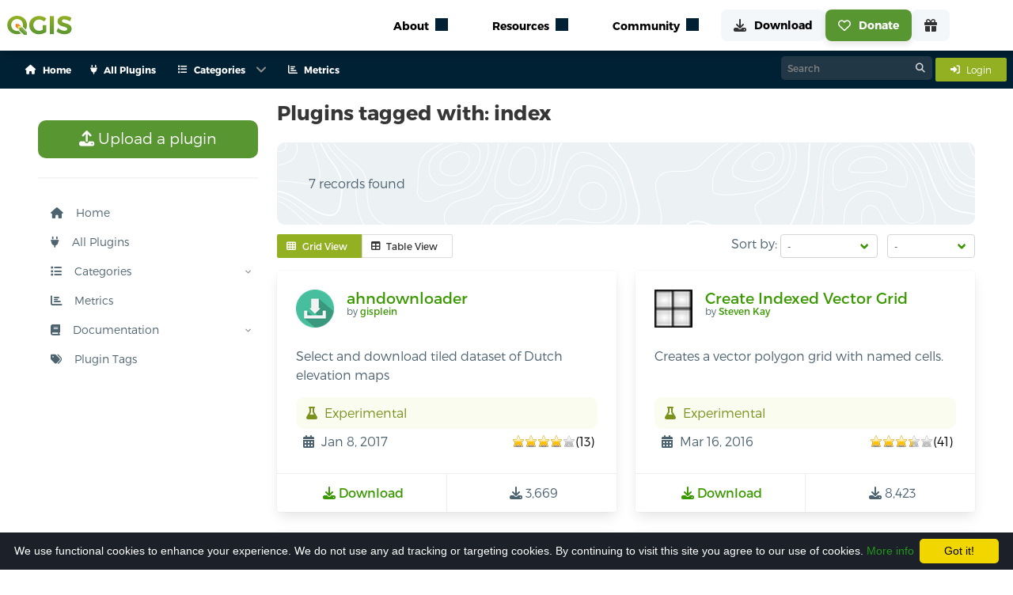

--- FILE ---
content_type: text/css
request_url: https://plugins.qgis.org/static/bundles/css/main.04897e4c177bfdcaec16.css
body_size: 56312
content:
pre code.hljs{display:block;overflow-x:auto;padding:1em}code.hljs{padding:3px 5px}.hljs{color:#abb2bf;background:#282c34}.hljs-comment,.hljs-quote{color:#5c6370;font-style:italic}.hljs-doctag,.hljs-keyword,.hljs-formula{color:#c678dd}.hljs-section,.hljs-name,.hljs-selector-tag,.hljs-deletion,.hljs-subst{color:#e06c75}.hljs-literal{color:#56b6c2}.hljs-string,.hljs-regexp,.hljs-addition,.hljs-attribute,.hljs-meta .hljs-string{color:#98c379}.hljs-attr,.hljs-variable,.hljs-template-variable,.hljs-type,.hljs-selector-class,.hljs-selector-attr,.hljs-selector-pseudo,.hljs-number{color:#d19a66}.hljs-symbol,.hljs-bullet,.hljs-link,.hljs-meta,.hljs-selector-id,.hljs-title{color:#61aeee}.hljs-built_in,.hljs-title.class_,.hljs-class .hljs-title{color:#e6c07b}.hljs-emphasis{font-style:italic}.hljs-strong{font-weight:bold}.hljs-link{text-decoration:underline}@font-face{font-family:"Montserrat";src:url(../3faa3eef13649db02044.ttf) format("truetype")}@font-face{font-family:"Work Sans";src:url(../7c0d1feecfc29711cf44.woff2) format("opentype")}@font-face{font-family:"'Sevillana', cursive";src:url(../ea31530a64ba0c002b4c.woff2) format("opentype")}@font-face{font-family:"Trueno";src:url(../1736c1d1b86d212ec0e6.otf) format("opentype");font-weight:300}@font-face{font-family:"Trueno";src:url(../92614d4ba3ac388605c4.otf) format("opentype");font-weight:400}@font-face{font-family:"Trueno";src:url(../736703c103c634dcacca.otf) format("opentype");font-weight:500}@font-face{font-family:"Trueno";src:url(../4dee53ba0521857236d4.otf) format("opentype");font-weight:600}@font-face{font-family:"Trueno";src:url(../82e9cf0bb7eea6fe95a7.otf) format("opentype");font-weight:700}.navbar-item,.navbar-link{padding:.5rem 2rem}.file-cta,.file-name,.select select,.textarea,.input,.pagination-previous,.pagination-next,.pagination-link,.pagination-ellipsis,.button{-moz-appearance:none;-webkit-appearance:none;align-items:center;border:1px solid rgba(0,0,0,0);border-radius:4px;box-shadow:none;display:inline-flex;font-size:1rem;height:2.5em;justify-content:flex-start;line-height:1.5;padding-bottom:calc(.5em - 1px);padding-left:calc(.75em - 1px);padding-right:calc(.75em - 1px);padding-top:calc(.5em - 1px);position:relative;vertical-align:top}.file-cta:focus,.file-name:focus,.select select:focus,.textarea:focus,.input:focus,.pagination-previous:focus,.pagination-next:focus,.pagination-link:focus,.pagination-ellipsis:focus,.button:focus,.is-focused.file-cta,.is-focused.file-name,.select select.is-focused,.is-focused.textarea,.is-focused.input,.is-focused.pagination-previous,.is-focused.pagination-next,.is-focused.pagination-link,.is-focused.pagination-ellipsis,.is-focused.button,.file-cta:active,.file-name:active,.select select:active,.textarea:active,.input:active,.pagination-previous:active,.pagination-next:active,.pagination-link:active,.pagination-ellipsis:active,.button:active,.is-active.file-cta,.is-active.file-name,.select select.is-active,.is-active.textarea,.is-active.input,.is-active.pagination-previous,.is-active.pagination-next,.is-active.pagination-link,.is-active.pagination-ellipsis,.is-active.button{outline:none}[disabled].file-cta,[disabled].file-name,.select select[disabled],[disabled].textarea,[disabled].input,[disabled].pagination-previous,[disabled].pagination-next,[disabled].pagination-link,[disabled].pagination-ellipsis,[disabled].button,fieldset[disabled] .file-cta,fieldset[disabled] .file-name,fieldset[disabled] .select select,.select fieldset[disabled] select,fieldset[disabled] .textarea,fieldset[disabled] .input,fieldset[disabled] .pagination-previous,fieldset[disabled] .pagination-next,fieldset[disabled] .pagination-link,fieldset[disabled] .pagination-ellipsis,fieldset[disabled] .button{cursor:not-allowed}.file,.is-unselectable,.tabs,.pagination-previous,.pagination-next,.pagination-link,.pagination-ellipsis,.breadcrumb,.button{-webkit-touch-callout:none;-webkit-user-select:none;-moz-user-select:none;-ms-user-select:none;user-select:none}.select:not(.is-multiple):not(.is-loading)::after,.navbar-link:not(.is-arrowless)::after{border:3px solid rgba(0,0,0,0);border-radius:2px;border-right:0;border-top:0;content:" ";display:block;height:.625em;margin-top:-0.4375em;pointer-events:none;position:absolute;top:50%;transform:rotate(-45deg);transform-origin:center;width:.625em}.tabs:not(:last-child),.pagination:not(:last-child),.message:not(:last-child),.level:not(:last-child),.breadcrumb:not(:last-child),.block:not(:last-child),.title:not(:last-child),.subtitle:not(:last-child),.table-container:not(:last-child),.table:not(:last-child),.progress:not(:last-child),.notification:not(:last-child),.content:not(:last-child),.box:not(:last-child){margin-bottom:1.5rem}.modal-close,.delete{-webkit-touch-callout:none;-webkit-user-select:none;-moz-user-select:none;-ms-user-select:none;user-select:none;-moz-appearance:none;-webkit-appearance:none;background-color:rgba(0,0,0,.2);border:none;border-radius:9999px;cursor:pointer;pointer-events:auto;display:inline-block;flex-grow:0;flex-shrink:0;font-size:0;height:20px;max-height:20px;max-width:20px;min-height:20px;min-width:20px;outline:none;position:relative;vertical-align:top;width:20px}.modal-close::before,.delete::before,.modal-close::after,.delete::after{background-color:#fff;content:"";display:block;left:50%;position:absolute;top:50%;transform:translateX(-50%) translateY(-50%) rotate(45deg);transform-origin:center center}.modal-close::before,.delete::before{height:2px;width:50%}.modal-close::after,.delete::after{height:50%;width:2px}.modal-close:hover,.delete:hover,.modal-close:focus,.delete:focus{background-color:rgba(0,0,0,.3)}.modal-close:active,.delete:active{background-color:rgba(0,0,0,.4)}.is-small.modal-close,.is-small.delete{height:16px;max-height:16px;max-width:16px;min-height:16px;min-width:16px;width:16px}.is-medium.modal-close,.is-medium.delete{height:24px;max-height:24px;max-width:24px;min-height:24px;min-width:24px;width:24px}.is-large.modal-close,.is-large.delete{height:32px;max-height:32px;max-width:32px;min-height:32px;min-width:32px;width:32px}.control.is-loading::after,.select.is-loading::after,.loader,.button.is-loading::after{animation:spinAround 500ms infinite linear;border:2px solid hsl(0,0%,86%);border-radius:9999px;border-right-color:rgba(0,0,0,0);border-top-color:rgba(0,0,0,0);content:"";display:block;height:1em;position:relative;width:1em}.is-overlay,.hero-video,.modal-background,.modal,.image.is-square img,.image.is-square .has-ratio,.image.is-1by1 img,.image.is-1by1 .has-ratio,.image.is-5by4 img,.image.is-5by4 .has-ratio,.image.is-4by3 img,.image.is-4by3 .has-ratio,.image.is-3by2 img,.image.is-3by2 .has-ratio,.image.is-5by3 img,.image.is-5by3 .has-ratio,.image.is-16by9 img,.image.is-16by9 .has-ratio,.image.is-2by1 img,.image.is-2by1 .has-ratio,.image.is-3by1 img,.image.is-3by1 .has-ratio,.image.is-4by5 img,.image.is-4by5 .has-ratio,.image.is-3by4 img,.image.is-3by4 .has-ratio,.image.is-2by3 img,.image.is-2by3 .has-ratio,.image.is-3by5 img,.image.is-3by5 .has-ratio,.image.is-9by16 img,.image.is-9by16 .has-ratio,.image.is-1by2 img,.image.is-1by2 .has-ratio,.image.is-1by3 img,.image.is-1by3 .has-ratio{bottom:0;left:0;position:absolute;right:0;top:0}.navbar-burger{-moz-appearance:none;-webkit-appearance:none;appearance:none;background:none;border:none;color:currentColor;font-family:inherit;font-size:1em;margin:0;padding:0}/*! minireset.css v0.0.6 | MIT License | github.com/jgthms/minireset.css */html,body,p,ol,ul,li,dl,dt,dd,blockquote,figure,fieldset,legend,textarea,pre,iframe,hr,h1,h2,h3,h4,h5,h6{margin:0;padding:0}h1,h2,h3,h4,h5,h6{font-size:100%;font-weight:normal}ul{list-style:none}button,input,select,textarea{margin:0}html{box-sizing:border-box}*,*::before,*::after{box-sizing:inherit}img,video{height:auto;max-width:100%}iframe{border:0}table{border-collapse:collapse;border-spacing:0}td,th{padding:0}td:not([align]),th:not([align]){text-align:inherit}html{background-color:#fff;font-size:16px;-moz-osx-font-smoothing:grayscale;-webkit-font-smoothing:antialiased;min-width:300px;overflow-x:hidden;overflow-y:scroll;text-rendering:optimizeLegibility;text-size-adjust:100%}article,aside,figure,footer,header,hgroup,section{display:block}body,button,input,optgroup,select,textarea{font-family:"Trueno",sans-serif}code,pre{-moz-osx-font-smoothing:auto;-webkit-font-smoothing:auto;font-family:monospace}body{color:#000;font-size:1em;font-weight:300;line-height:1.5}a{color:#3a9800;cursor:pointer;text-decoration:none}a strong{color:currentColor}a:hover{color:#363636}.content a{font-weight:400}code{background-color:hsl(0,0%,96%);color:#000;font-size:1em;font-weight:normal;padding:.5em .75em .5em}hr{background-color:hsl(0,0%,96%);border:none;display:block;height:2px;margin:1.5rem 0}img{height:auto;max-width:100%}input[type=checkbox],input[type=radio]{vertical-align:baseline}small{font-size:.875em}span{font-style:inherit;font-weight:inherit}strong{color:#363636;font-weight:400}fieldset{border:none}pre{-webkit-overflow-scrolling:touch;background-color:hsl(0,0%,96%);color:#000;font-size:.875em;overflow-x:auto;padding:1.25rem 1.5rem;white-space:pre;word-wrap:normal}pre code{background-color:rgba(0,0,0,0);color:currentColor;font-size:1em;padding:0}table td,table th{vertical-align:top}table td:not([align]),table th:not([align]){text-align:inherit}table th{color:#363636}.block{display:block}@keyframes spinAround{from{transform:rotate(0deg)}to{transform:rotate(359deg)}}.box{background-color:#93b023;border-radius:0px;box-shadow:none;color:#002033;display:block;padding:1.25rem}a.box:hover,a.box:focus{box-shadow:none}a.box:active{box-shadow:inset 0 1px 2px rgba(0,0,0,.2),0 0 0 1px #3a9800}.button{background-color:#fff;border-color:hsl(0,0%,86%);border-width:1px;color:#363636;cursor:pointer;justify-content:center;padding-bottom:calc(1.25em - 1px);padding-left:1.5em;padding-right:1.5em;padding-top:calc(1.25em - 1px);text-align:center;white-space:nowrap}.button strong{color:inherit}.button .icon,.button .icon.is-small,.button .icon.is-medium,.button .icon.is-large{height:1.5em;width:1.5em}.button .icon:first-child:not(:last-child){margin-left:calc(-0.75em - 1px);margin-right:.375em}.button .icon:last-child:not(:first-child){margin-left:.375em;margin-right:calc(-0.75em - 1px)}.button .icon:first-child:last-child{margin-left:calc(-0.75em - 1px);margin-right:calc(-0.75em - 1px)}.button:hover,.button.is-hovered{border-color:#d4d4d4;color:#363636}.button:focus,.button.is-focused{border-color:hsl(229,53%,53%);color:#363636}.button:focus:not(:active),.button.is-focused:not(:active){box-shadow:0 0 0 .125em rgba(58,152,0,.25)}.button:active,.button.is-active{border-color:#444;color:#363636}.button.is-text{background-color:rgba(0,0,0,0);border-color:rgba(0,0,0,0);color:#fff;text-decoration:underline}.button.is-text:hover,.button.is-text.is-hovered,.button.is-text:focus,.button.is-text.is-focused{background-color:hsl(0,0%,96%);color:#363636}.button.is-text:active,.button.is-text.is-active{background-color:hsl(0,0%,91%);color:#363636}.button.is-text[disabled],fieldset[disabled] .button.is-text{background-color:rgba(0,0,0,0);border-color:rgba(0,0,0,0);box-shadow:none}.button.is-ghost{background:none;border-color:rgba(0,0,0,0);color:#3a9800;text-decoration:none}.button.is-ghost:hover,.button.is-ghost.is-hovered{color:#3a9800;text-decoration:underline}.button.is-white{background-color:#fff;border-color:rgba(0,0,0,0);color:#000}.button.is-white:hover,.button.is-white.is-hovered{background-color:hsl(0,0%,97.5%);border-color:rgba(0,0,0,0);color:#000}.button.is-white:focus,.button.is-white.is-focused{border-color:rgba(0,0,0,0);color:#000}.button.is-white:focus:not(:active),.button.is-white.is-focused:not(:active){box-shadow:0 0 0 .125em hsla(0,0%,100%,.25)}.button.is-white:active,.button.is-white.is-active{background-color:hsl(0,0%,95%);border-color:rgba(0,0,0,0);color:#000}.button.is-white[disabled],fieldset[disabled] .button.is-white{background-color:#fff;border-color:#fff;box-shadow:none}.button.is-white.is-inverted{background-color:#000;color:#fff}.button.is-white.is-inverted:hover,.button.is-white.is-inverted.is-hovered{background-color:#000}.button.is-white.is-inverted[disabled],fieldset[disabled] .button.is-white.is-inverted{background-color:#000;border-color:rgba(0,0,0,0);box-shadow:none;color:#fff}.button.is-white.is-loading::after{border-color:rgba(0,0,0,0) rgba(0,0,0,0) #000 #000 !important}.button.is-white.is-outlined{background-color:rgba(0,0,0,0);border-color:#fff;color:#fff}.button.is-white.is-outlined:hover,.button.is-white.is-outlined.is-hovered,.button.is-white.is-outlined:focus,.button.is-white.is-outlined.is-focused{background-color:#fff;border-color:#fff;color:#000}.button.is-white.is-outlined.is-loading::after{border-color:rgba(0,0,0,0) rgba(0,0,0,0) #fff #fff !important}.button.is-white.is-outlined.is-loading:hover::after,.button.is-white.is-outlined.is-loading.is-hovered::after,.button.is-white.is-outlined.is-loading:focus::after,.button.is-white.is-outlined.is-loading.is-focused::after{border-color:rgba(0,0,0,0) rgba(0,0,0,0) #000 #000 !important}.button.is-white.is-outlined[disabled],fieldset[disabled] .button.is-white.is-outlined{background-color:rgba(0,0,0,0);border-color:#fff;box-shadow:none;color:#fff}.button.is-white.is-inverted.is-outlined{background-color:rgba(0,0,0,0);border-color:#000;color:#000}.button.is-white.is-inverted.is-outlined:hover,.button.is-white.is-inverted.is-outlined.is-hovered,.button.is-white.is-inverted.is-outlined:focus,.button.is-white.is-inverted.is-outlined.is-focused{background-color:#000;color:#fff}.button.is-white.is-inverted.is-outlined.is-loading:hover::after,.button.is-white.is-inverted.is-outlined.is-loading.is-hovered::after,.button.is-white.is-inverted.is-outlined.is-loading:focus::after,.button.is-white.is-inverted.is-outlined.is-loading.is-focused::after{border-color:rgba(0,0,0,0) rgba(0,0,0,0) #fff #fff !important}.button.is-white.is-inverted.is-outlined[disabled],fieldset[disabled] .button.is-white.is-inverted.is-outlined{background-color:rgba(0,0,0,0);border-color:#000;box-shadow:none;color:#000}.button.is-black{background-color:#000;border-color:rgba(0,0,0,0);color:#fff}.button.is-black:hover,.button.is-black.is-hovered{background-color:#000;border-color:rgba(0,0,0,0);color:#fff}.button.is-black:focus,.button.is-black.is-focused{border-color:rgba(0,0,0,0);color:#fff}.button.is-black:focus:not(:active),.button.is-black.is-focused:not(:active){box-shadow:0 0 0 .125em rgba(0,0,0,.25)}.button.is-black:active,.button.is-black.is-active{background-color:#000;border-color:rgba(0,0,0,0);color:#fff}.button.is-black[disabled],fieldset[disabled] .button.is-black{background-color:#000;border-color:#000;box-shadow:none}.button.is-black.is-inverted{background-color:#fff;color:#000}.button.is-black.is-inverted:hover,.button.is-black.is-inverted.is-hovered{background-color:hsl(0,0%,95%)}.button.is-black.is-inverted[disabled],fieldset[disabled] .button.is-black.is-inverted{background-color:#fff;border-color:rgba(0,0,0,0);box-shadow:none;color:#000}.button.is-black.is-loading::after{border-color:rgba(0,0,0,0) rgba(0,0,0,0) #fff #fff !important}.button.is-black.is-outlined{background-color:rgba(0,0,0,0);border-color:#000;color:#000}.button.is-black.is-outlined:hover,.button.is-black.is-outlined.is-hovered,.button.is-black.is-outlined:focus,.button.is-black.is-outlined.is-focused{background-color:#000;border-color:#000;color:#fff}.button.is-black.is-outlined.is-loading::after{border-color:rgba(0,0,0,0) rgba(0,0,0,0) #000 #000 !important}.button.is-black.is-outlined.is-loading:hover::after,.button.is-black.is-outlined.is-loading.is-hovered::after,.button.is-black.is-outlined.is-loading:focus::after,.button.is-black.is-outlined.is-loading.is-focused::after{border-color:rgba(0,0,0,0) rgba(0,0,0,0) #fff #fff !important}.button.is-black.is-outlined[disabled],fieldset[disabled] .button.is-black.is-outlined{background-color:rgba(0,0,0,0);border-color:#000;box-shadow:none;color:#000}.button.is-black.is-inverted.is-outlined{background-color:rgba(0,0,0,0);border-color:#fff;color:#fff}.button.is-black.is-inverted.is-outlined:hover,.button.is-black.is-inverted.is-outlined.is-hovered,.button.is-black.is-inverted.is-outlined:focus,.button.is-black.is-inverted.is-outlined.is-focused{background-color:#fff;color:#000}.button.is-black.is-inverted.is-outlined.is-loading:hover::after,.button.is-black.is-inverted.is-outlined.is-loading.is-hovered::after,.button.is-black.is-inverted.is-outlined.is-loading:focus::after,.button.is-black.is-inverted.is-outlined.is-loading.is-focused::after{border-color:rgba(0,0,0,0) rgba(0,0,0,0) #000 #000 !important}.button.is-black.is-inverted.is-outlined[disabled],fieldset[disabled] .button.is-black.is-inverted.is-outlined{background-color:rgba(0,0,0,0);border-color:#fff;box-shadow:none;color:#fff}.button.is-light{background-color:hsl(0,0%,96%);border-color:rgba(0,0,0,0);color:rgba(0,0,0,.7)}.button.is-light:hover,.button.is-light.is-hovered{background-color:hsl(0,0%,93.5%);border-color:rgba(0,0,0,0);color:rgba(0,0,0,.7)}.button.is-light:focus,.button.is-light.is-focused{border-color:rgba(0,0,0,0);color:rgba(0,0,0,.7)}.button.is-light:focus:not(:active),.button.is-light.is-focused:not(:active){box-shadow:0 0 0 .125em hsla(0,0%,96%,.25)}.button.is-light:active,.button.is-light.is-active{background-color:hsl(0,0%,91%);border-color:rgba(0,0,0,0);color:rgba(0,0,0,.7)}.button.is-light[disabled],fieldset[disabled] .button.is-light{background-color:hsl(0,0%,96%);border-color:hsl(0,0%,96%);box-shadow:none}.button.is-light.is-inverted{background-color:rgba(0,0,0,.7);color:hsl(0,0%,96%)}.button.is-light.is-inverted:hover,.button.is-light.is-inverted.is-hovered{background-color:rgba(0,0,0,.7)}.button.is-light.is-inverted[disabled],fieldset[disabled] .button.is-light.is-inverted{background-color:rgba(0,0,0,.7);border-color:rgba(0,0,0,0);box-shadow:none;color:hsl(0,0%,96%)}.button.is-light.is-loading::after{border-color:rgba(0,0,0,0) rgba(0,0,0,0) rgba(0,0,0,.7) rgba(0,0,0,.7) !important}.button.is-light.is-outlined{background-color:rgba(0,0,0,0);border-color:hsl(0,0%,96%);color:hsl(0,0%,96%)}.button.is-light.is-outlined:hover,.button.is-light.is-outlined.is-hovered,.button.is-light.is-outlined:focus,.button.is-light.is-outlined.is-focused{background-color:hsl(0,0%,96%);border-color:hsl(0,0%,96%);color:rgba(0,0,0,.7)}.button.is-light.is-outlined.is-loading::after{border-color:rgba(0,0,0,0) rgba(0,0,0,0) hsl(0,0%,96%) hsl(0,0%,96%) !important}.button.is-light.is-outlined.is-loading:hover::after,.button.is-light.is-outlined.is-loading.is-hovered::after,.button.is-light.is-outlined.is-loading:focus::after,.button.is-light.is-outlined.is-loading.is-focused::after{border-color:rgba(0,0,0,0) rgba(0,0,0,0) rgba(0,0,0,.7) rgba(0,0,0,.7) !important}.button.is-light.is-outlined[disabled],fieldset[disabled] .button.is-light.is-outlined{background-color:rgba(0,0,0,0);border-color:hsl(0,0%,96%);box-shadow:none;color:hsl(0,0%,96%)}.button.is-light.is-inverted.is-outlined{background-color:rgba(0,0,0,0);border-color:rgba(0,0,0,.7);color:rgba(0,0,0,.7)}.button.is-light.is-inverted.is-outlined:hover,.button.is-light.is-inverted.is-outlined.is-hovered,.button.is-light.is-inverted.is-outlined:focus,.button.is-light.is-inverted.is-outlined.is-focused{background-color:rgba(0,0,0,.7);color:hsl(0,0%,96%)}.button.is-light.is-inverted.is-outlined.is-loading:hover::after,.button.is-light.is-inverted.is-outlined.is-loading.is-hovered::after,.button.is-light.is-inverted.is-outlined.is-loading:focus::after,.button.is-light.is-inverted.is-outlined.is-loading.is-focused::after{border-color:rgba(0,0,0,0) rgba(0,0,0,0) hsl(0,0%,96%) hsl(0,0%,96%) !important}.button.is-light.is-inverted.is-outlined[disabled],fieldset[disabled] .button.is-light.is-inverted.is-outlined{background-color:rgba(0,0,0,0);border-color:rgba(0,0,0,.7);box-shadow:none;color:rgba(0,0,0,.7)}.button.is-dark{background-color:#363636;border-color:rgba(0,0,0,0);color:#fff}.button.is-dark:hover,.button.is-dark.is-hovered{background-color:hsl(0,0%,18.6764705882%);border-color:rgba(0,0,0,0);color:#fff}.button.is-dark:focus,.button.is-dark.is-focused{border-color:rgba(0,0,0,0);color:#fff}.button.is-dark:focus:not(:active),.button.is-dark.is-focused:not(:active){box-shadow:0 0 0 .125em rgba(54,54,54,.25)}.button.is-dark:active,.button.is-dark.is-active{background-color:rgb(41.25,41.25,41.25);border-color:rgba(0,0,0,0);color:#fff}.button.is-dark[disabled],fieldset[disabled] .button.is-dark{background-color:#363636;border-color:#363636;box-shadow:none}.button.is-dark.is-inverted{background-color:#fff;color:#363636}.button.is-dark.is-inverted:hover,.button.is-dark.is-inverted.is-hovered{background-color:hsl(0,0%,95%)}.button.is-dark.is-inverted[disabled],fieldset[disabled] .button.is-dark.is-inverted{background-color:#fff;border-color:rgba(0,0,0,0);box-shadow:none;color:#363636}.button.is-dark.is-loading::after{border-color:rgba(0,0,0,0) rgba(0,0,0,0) #fff #fff !important}.button.is-dark.is-outlined{background-color:rgba(0,0,0,0);border-color:#363636;color:#363636}.button.is-dark.is-outlined:hover,.button.is-dark.is-outlined.is-hovered,.button.is-dark.is-outlined:focus,.button.is-dark.is-outlined.is-focused{background-color:#363636;border-color:#363636;color:#fff}.button.is-dark.is-outlined.is-loading::after{border-color:rgba(0,0,0,0) rgba(0,0,0,0) #363636 #363636 !important}.button.is-dark.is-outlined.is-loading:hover::after,.button.is-dark.is-outlined.is-loading.is-hovered::after,.button.is-dark.is-outlined.is-loading:focus::after,.button.is-dark.is-outlined.is-loading.is-focused::after{border-color:rgba(0,0,0,0) rgba(0,0,0,0) #fff #fff !important}.button.is-dark.is-outlined[disabled],fieldset[disabled] .button.is-dark.is-outlined{background-color:rgba(0,0,0,0);border-color:#363636;box-shadow:none;color:#363636}.button.is-dark.is-inverted.is-outlined{background-color:rgba(0,0,0,0);border-color:#fff;color:#fff}.button.is-dark.is-inverted.is-outlined:hover,.button.is-dark.is-inverted.is-outlined.is-hovered,.button.is-dark.is-inverted.is-outlined:focus,.button.is-dark.is-inverted.is-outlined.is-focused{background-color:#fff;color:#363636}.button.is-dark.is-inverted.is-outlined.is-loading:hover::after,.button.is-dark.is-inverted.is-outlined.is-loading.is-hovered::after,.button.is-dark.is-inverted.is-outlined.is-loading:focus::after,.button.is-dark.is-inverted.is-outlined.is-loading.is-focused::after{border-color:rgba(0,0,0,0) rgba(0,0,0,0) #363636 #363636 !important}.button.is-dark.is-inverted.is-outlined[disabled],fieldset[disabled] .button.is-dark.is-inverted.is-outlined{background-color:rgba(0,0,0,0);border-color:#fff;box-shadow:none;color:#fff}.button.is-primary{background-color:#a7cecb;border-color:rgba(0,0,0,0);color:rgba(0,0,0,.7)}.button.is-primary:hover,.button.is-primary.is-hovered{background-color:hsl(175.3846153846,28.4671532847%,70.637254902%);border-color:rgba(0,0,0,0);color:rgba(0,0,0,.7)}.button.is-primary:focus,.button.is-primary.is-focused{border-color:rgba(0,0,0,0);color:rgba(0,0,0,.7)}.button.is-primary:focus:not(:active),.button.is-primary.is-focused:not(:active){box-shadow:0 0 0 .125em rgba(167,206,203,.25)}.button.is-primary:active,.button.is-primary.is-active{background-color:hsl(175.3846153846,28.4671532847%,68.137254902%);border-color:rgba(0,0,0,0);color:rgba(0,0,0,.7)}.button.is-primary[disabled],fieldset[disabled] .button.is-primary{background-color:#a7cecb;border-color:#a7cecb;box-shadow:none}.button.is-primary.is-inverted{background-color:rgba(0,0,0,.7);color:#a7cecb}.button.is-primary.is-inverted:hover,.button.is-primary.is-inverted.is-hovered{background-color:rgba(0,0,0,.7)}.button.is-primary.is-inverted[disabled],fieldset[disabled] .button.is-primary.is-inverted{background-color:rgba(0,0,0,.7);border-color:rgba(0,0,0,0);box-shadow:none;color:#a7cecb}.button.is-primary.is-loading::after{border-color:rgba(0,0,0,0) rgba(0,0,0,0) rgba(0,0,0,.7) rgba(0,0,0,.7) !important}.button.is-primary.is-outlined{background-color:rgba(0,0,0,0);border-color:#a7cecb;color:#a7cecb}.button.is-primary.is-outlined:hover,.button.is-primary.is-outlined.is-hovered,.button.is-primary.is-outlined:focus,.button.is-primary.is-outlined.is-focused{background-color:#a7cecb;border-color:#a7cecb;color:rgba(0,0,0,.7)}.button.is-primary.is-outlined.is-loading::after{border-color:rgba(0,0,0,0) rgba(0,0,0,0) #a7cecb #a7cecb !important}.button.is-primary.is-outlined.is-loading:hover::after,.button.is-primary.is-outlined.is-loading.is-hovered::after,.button.is-primary.is-outlined.is-loading:focus::after,.button.is-primary.is-outlined.is-loading.is-focused::after{border-color:rgba(0,0,0,0) rgba(0,0,0,0) rgba(0,0,0,.7) rgba(0,0,0,.7) !important}.button.is-primary.is-outlined[disabled],fieldset[disabled] .button.is-primary.is-outlined{background-color:rgba(0,0,0,0);border-color:#a7cecb;box-shadow:none;color:#a7cecb}.button.is-primary.is-inverted.is-outlined{background-color:rgba(0,0,0,0);border-color:rgba(0,0,0,.7);color:rgba(0,0,0,.7)}.button.is-primary.is-inverted.is-outlined:hover,.button.is-primary.is-inverted.is-outlined.is-hovered,.button.is-primary.is-inverted.is-outlined:focus,.button.is-primary.is-inverted.is-outlined.is-focused{background-color:rgba(0,0,0,.7);color:#a7cecb}.button.is-primary.is-inverted.is-outlined.is-loading:hover::after,.button.is-primary.is-inverted.is-outlined.is-loading.is-hovered::after,.button.is-primary.is-inverted.is-outlined.is-loading:focus::after,.button.is-primary.is-inverted.is-outlined.is-loading.is-focused::after{border-color:rgba(0,0,0,0) rgba(0,0,0,0) #a7cecb #a7cecb !important}.button.is-primary.is-inverted.is-outlined[disabled],fieldset[disabled] .button.is-primary.is-inverted.is-outlined{background-color:rgba(0,0,0,0);border-color:rgba(0,0,0,.7);box-shadow:none;color:rgba(0,0,0,.7)}.button.is-primary.is-light{background-color:hsl(175.3846153846,28.4671532847%,96%);color:hsl(175.3846153846,28.4671532847%,29%)}.button.is-primary.is-light:hover,.button.is-primary.is-light.is-hovered{background-color:hsl(175.3846153846,28.4671532847%,93.5%);border-color:rgba(0,0,0,0);color:hsl(175.3846153846,28.4671532847%,29%)}.button.is-primary.is-light:active,.button.is-primary.is-light.is-active{background-color:hsl(175.3846153846,28.4671532847%,91%);border-color:rgba(0,0,0,0);color:hsl(175.3846153846,28.4671532847%,29%)}.button.is-link{background-color:#3a9800;border-color:rgba(0,0,0,0);color:#fff}.button.is-link:hover,.button.is-link.is-hovered{background-color:rgb(53.1348684211,139.25,0);border-color:rgba(0,0,0,0);color:#fff}.button.is-link:focus,.button.is-link.is-focused{border-color:rgba(0,0,0,0);color:#fff}.button.is-link:focus:not(:active),.button.is-link.is-focused:not(:active){box-shadow:0 0 0 .125em rgba(58,152,0,.25)}.button.is-link:active,.button.is-link.is-active{background-color:rgb(48.2697368421,126.5,0);border-color:rgba(0,0,0,0);color:#fff}.button.is-link[disabled],fieldset[disabled] .button.is-link{background-color:#3a9800;border-color:#3a9800;box-shadow:none}.button.is-link.is-inverted{background-color:#fff;color:#3a9800}.button.is-link.is-inverted:hover,.button.is-link.is-inverted.is-hovered{background-color:hsl(0,0%,95%)}.button.is-link.is-inverted[disabled],fieldset[disabled] .button.is-link.is-inverted{background-color:#fff;border-color:rgba(0,0,0,0);box-shadow:none;color:#3a9800}.button.is-link.is-loading::after{border-color:rgba(0,0,0,0) rgba(0,0,0,0) #fff #fff !important}.button.is-link.is-outlined{background-color:rgba(0,0,0,0);border-color:#3a9800;color:#3a9800}.button.is-link.is-outlined:hover,.button.is-link.is-outlined.is-hovered,.button.is-link.is-outlined:focus,.button.is-link.is-outlined.is-focused{background-color:#3a9800;border-color:#3a9800;color:#fff}.button.is-link.is-outlined.is-loading::after{border-color:rgba(0,0,0,0) rgba(0,0,0,0) #3a9800 #3a9800 !important}.button.is-link.is-outlined.is-loading:hover::after,.button.is-link.is-outlined.is-loading.is-hovered::after,.button.is-link.is-outlined.is-loading:focus::after,.button.is-link.is-outlined.is-loading.is-focused::after{border-color:rgba(0,0,0,0) rgba(0,0,0,0) #fff #fff !important}.button.is-link.is-outlined[disabled],fieldset[disabled] .button.is-link.is-outlined{background-color:rgba(0,0,0,0);border-color:#3a9800;box-shadow:none;color:#3a9800}.button.is-link.is-inverted.is-outlined{background-color:rgba(0,0,0,0);border-color:#fff;color:#fff}.button.is-link.is-inverted.is-outlined:hover,.button.is-link.is-inverted.is-outlined.is-hovered,.button.is-link.is-inverted.is-outlined:focus,.button.is-link.is-inverted.is-outlined.is-focused{background-color:#fff;color:#3a9800}.button.is-link.is-inverted.is-outlined.is-loading:hover::after,.button.is-link.is-inverted.is-outlined.is-loading.is-hovered::after,.button.is-link.is-inverted.is-outlined.is-loading:focus::after,.button.is-link.is-inverted.is-outlined.is-loading.is-focused::after{border-color:rgba(0,0,0,0) rgba(0,0,0,0) #3a9800 #3a9800 !important}.button.is-link.is-inverted.is-outlined[disabled],fieldset[disabled] .button.is-link.is-inverted.is-outlined{background-color:rgba(0,0,0,0);border-color:#fff;box-shadow:none;color:#fff}.button.is-link.is-light{background-color:hsl(97.1052631579,100%,96%);color:rgb(81.7342105263,214.2,0)}.button.is-link.is-light:hover,.button.is-link.is-light.is-hovered{background-color:hsl(97.1052631579,100%,93.5%);border-color:rgba(0,0,0,0);color:rgb(81.7342105263,214.2,0)}.button.is-link.is-light:active,.button.is-link.is-light.is-active{background-color:hsl(97.1052631579,100%,91%);border-color:rgba(0,0,0,0);color:rgb(81.7342105263,214.2,0)}.button.is-info{background-color:#93b023;border-color:rgba(0,0,0,0);color:#fff}.button.is-info:hover,.button.is-info.is-hovered{background-color:rgb(138.1172985782,165.36492891,32.88507109);border-color:rgba(0,0,0,0);color:#fff}.button.is-info:focus,.button.is-info.is-focused{border-color:rgba(0,0,0,0);color:#fff}.button.is-info:focus:not(:active),.button.is-info.is-focused:not(:active){box-shadow:0 0 0 .125em rgba(147,176,35,.25)}.button.is-info:active,.button.is-info.is-active{background-color:rgb(129.2345971564,154.7298578199,30.7701421801);border-color:rgba(0,0,0,0);color:#fff}.button.is-info[disabled],fieldset[disabled] .button.is-info{background-color:#93b023;border-color:#93b023;box-shadow:none}.button.is-info.is-inverted{background-color:#fff;color:#93b023}.button.is-info.is-inverted:hover,.button.is-info.is-inverted.is-hovered{background-color:hsl(0,0%,95%)}.button.is-info.is-inverted[disabled],fieldset[disabled] .button.is-info.is-inverted{background-color:#fff;border-color:rgba(0,0,0,0);box-shadow:none;color:#93b023}.button.is-info.is-loading::after{border-color:rgba(0,0,0,0) rgba(0,0,0,0) #fff #fff !important}.button.is-info.is-outlined{background-color:rgba(0,0,0,0);border-color:#93b023;color:#93b023}.button.is-info.is-outlined:hover,.button.is-info.is-outlined.is-hovered,.button.is-info.is-outlined:focus,.button.is-info.is-outlined.is-focused{background-color:#93b023;border-color:#93b023;color:#fff}.button.is-info.is-outlined.is-loading::after{border-color:rgba(0,0,0,0) rgba(0,0,0,0) #93b023 #93b023 !important}.button.is-info.is-outlined.is-loading:hover::after,.button.is-info.is-outlined.is-loading.is-hovered::after,.button.is-info.is-outlined.is-loading:focus::after,.button.is-info.is-outlined.is-loading.is-focused::after{border-color:rgba(0,0,0,0) rgba(0,0,0,0) #fff #fff !important}.button.is-info.is-outlined[disabled],fieldset[disabled] .button.is-info.is-outlined{background-color:rgba(0,0,0,0);border-color:#93b023;box-shadow:none;color:#93b023}.button.is-info.is-inverted.is-outlined{background-color:rgba(0,0,0,0);border-color:#fff;color:#fff}.button.is-info.is-inverted.is-outlined:hover,.button.is-info.is-inverted.is-outlined.is-hovered,.button.is-info.is-inverted.is-outlined:focus,.button.is-info.is-inverted.is-outlined.is-focused{background-color:#fff;color:#93b023}.button.is-info.is-inverted.is-outlined.is-loading:hover::after,.button.is-info.is-inverted.is-outlined.is-loading.is-hovered::after,.button.is-info.is-inverted.is-outlined.is-loading:focus::after,.button.is-info.is-inverted.is-outlined.is-loading.is-focused::after{border-color:rgba(0,0,0,0) rgba(0,0,0,0) #93b023 #93b023 !important}.button.is-info.is-inverted.is-outlined[disabled],fieldset[disabled] .button.is-info.is-inverted.is-outlined{background-color:rgba(0,0,0,0);border-color:#fff;box-shadow:none;color:#fff}.button.is-info.is-light{background-color:hsl(72.3404255319,66.8246445498%,96%);color:hsl(72.3404255319,66.8246445498%,34%)}.button.is-info.is-light:hover,.button.is-info.is-light.is-hovered{background-color:hsl(72.3404255319,66.8246445498%,93.5%);border-color:rgba(0,0,0,0);color:hsl(72.3404255319,66.8246445498%,34%)}.button.is-info.is-light:active,.button.is-info.is-light.is-active{background-color:hsl(72.3404255319,66.8246445498%,91%);border-color:rgba(0,0,0,0);color:hsl(72.3404255319,66.8246445498%,34%)}.button.is-success{background-color:#589632;border-color:rgba(0,0,0,0);color:#fff}.button.is-success:hover,.button.is-success.is-hovered{background-color:rgb(82.39,140.4375,46.8125);border-color:rgba(0,0,0,0);color:#fff}.button.is-success:focus,.button.is-success.is-focused{border-color:rgba(0,0,0,0);color:#fff}.button.is-success:focus:not(:active),.button.is-success.is-focused:not(:active){box-shadow:0 0 0 .125em rgba(88,150,50,.25)}.button.is-success:active,.button.is-success.is-active{background-color:rgb(76.78,130.875,43.625);border-color:rgba(0,0,0,0);color:#fff}.button.is-success[disabled],fieldset[disabled] .button.is-success{background-color:#589632;border-color:#589632;box-shadow:none}.button.is-success.is-inverted{background-color:#fff;color:#589632}.button.is-success.is-inverted:hover,.button.is-success.is-inverted.is-hovered{background-color:hsl(0,0%,95%)}.button.is-success.is-inverted[disabled],fieldset[disabled] .button.is-success.is-inverted{background-color:#fff;border-color:rgba(0,0,0,0);box-shadow:none;color:#589632}.button.is-success.is-loading::after{border-color:rgba(0,0,0,0) rgba(0,0,0,0) #fff #fff !important}.button.is-success.is-outlined{background-color:rgba(0,0,0,0);border-color:#589632;color:#589632}.button.is-success.is-outlined:hover,.button.is-success.is-outlined.is-hovered,.button.is-success.is-outlined:focus,.button.is-success.is-outlined.is-focused{background-color:#589632;border-color:#589632;color:#fff}.button.is-success.is-outlined.is-loading::after{border-color:rgba(0,0,0,0) rgba(0,0,0,0) #589632 #589632 !important}.button.is-success.is-outlined.is-loading:hover::after,.button.is-success.is-outlined.is-loading.is-hovered::after,.button.is-success.is-outlined.is-loading:focus::after,.button.is-success.is-outlined.is-loading.is-focused::after{border-color:rgba(0,0,0,0) rgba(0,0,0,0) #fff #fff !important}.button.is-success.is-outlined[disabled],fieldset[disabled] .button.is-success.is-outlined{background-color:rgba(0,0,0,0);border-color:#589632;box-shadow:none;color:#589632}.button.is-success.is-inverted.is-outlined{background-color:rgba(0,0,0,0);border-color:#fff;color:#fff}.button.is-success.is-inverted.is-outlined:hover,.button.is-success.is-inverted.is-outlined.is-hovered,.button.is-success.is-inverted.is-outlined:focus,.button.is-success.is-inverted.is-outlined.is-focused{background-color:#fff;color:#589632}.button.is-success.is-inverted.is-outlined.is-loading:hover::after,.button.is-success.is-inverted.is-outlined.is-loading.is-hovered::after,.button.is-success.is-inverted.is-outlined.is-loading:focus::after,.button.is-success.is-inverted.is-outlined.is-loading.is-focused::after{border-color:rgba(0,0,0,0) rgba(0,0,0,0) #589632 #589632 !important}.button.is-success.is-inverted.is-outlined[disabled],fieldset[disabled] .button.is-success.is-inverted.is-outlined{background-color:rgba(0,0,0,0);border-color:#fff;box-shadow:none;color:#fff}.button.is-success.is-light{background-color:hsl(97.2,50%,96%);color:hsl(97.2,50%,41%)}.button.is-success.is-light:hover,.button.is-success.is-light.is-hovered{background-color:hsl(97.2,50%,93.5%);border-color:rgba(0,0,0,0);color:hsl(97.2,50%,41%)}.button.is-success.is-light:active,.button.is-success.is-light.is-active{background-color:hsl(97.2,50%,91%);border-color:rgba(0,0,0,0);color:hsl(97.2,50%,41%)}.button.is-warning{background-color:#ee7913;border-color:rgba(0,0,0,0);color:#fff}.button.is-warning:hover,.button.is-warning.is-hovered{background-color:rgb(227.837944664,114.8843873518,16.412055336);border-color:rgba(0,0,0,0);color:#fff}.button.is-warning:focus,.button.is-warning.is-focused{border-color:rgba(0,0,0,0);color:#fff}.button.is-warning:focus:not(:active),.button.is-warning.is-focused:not(:active){box-shadow:0 0 0 .125em rgba(238,121,19,.25)}.button.is-warning:active,.button.is-warning.is-active{background-color:rgb(215.9446640316,108.8873517787,15.5553359684);border-color:rgba(0,0,0,0);color:#fff}.button.is-warning[disabled],fieldset[disabled] .button.is-warning{background-color:#ee7913;border-color:#ee7913;box-shadow:none}.button.is-warning.is-inverted{background-color:#fff;color:#ee7913}.button.is-warning.is-inverted:hover,.button.is-warning.is-inverted.is-hovered{background-color:hsl(0,0%,95%)}.button.is-warning.is-inverted[disabled],fieldset[disabled] .button.is-warning.is-inverted{background-color:#fff;border-color:rgba(0,0,0,0);box-shadow:none;color:#ee7913}.button.is-warning.is-loading::after{border-color:rgba(0,0,0,0) rgba(0,0,0,0) #fff #fff !important}.button.is-warning.is-outlined{background-color:rgba(0,0,0,0);border-color:#ee7913;color:#ee7913}.button.is-warning.is-outlined:hover,.button.is-warning.is-outlined.is-hovered,.button.is-warning.is-outlined:focus,.button.is-warning.is-outlined.is-focused{background-color:#ee7913;border-color:#ee7913;color:#fff}.button.is-warning.is-outlined.is-loading::after{border-color:rgba(0,0,0,0) rgba(0,0,0,0) #ee7913 #ee7913 !important}.button.is-warning.is-outlined.is-loading:hover::after,.button.is-warning.is-outlined.is-loading.is-hovered::after,.button.is-warning.is-outlined.is-loading:focus::after,.button.is-warning.is-outlined.is-loading.is-focused::after{border-color:rgba(0,0,0,0) rgba(0,0,0,0) #fff #fff !important}.button.is-warning.is-outlined[disabled],fieldset[disabled] .button.is-warning.is-outlined{background-color:rgba(0,0,0,0);border-color:#ee7913;box-shadow:none;color:#ee7913}.button.is-warning.is-inverted.is-outlined{background-color:rgba(0,0,0,0);border-color:#fff;color:#fff}.button.is-warning.is-inverted.is-outlined:hover,.button.is-warning.is-inverted.is-outlined.is-hovered,.button.is-warning.is-inverted.is-outlined:focus,.button.is-warning.is-inverted.is-outlined.is-focused{background-color:#fff;color:#ee7913}.button.is-warning.is-inverted.is-outlined.is-loading:hover::after,.button.is-warning.is-inverted.is-outlined.is-loading.is-hovered::after,.button.is-warning.is-inverted.is-outlined.is-loading:focus::after,.button.is-warning.is-inverted.is-outlined.is-loading.is-focused::after{border-color:rgba(0,0,0,0) rgba(0,0,0,0) #ee7913 #ee7913 !important}.button.is-warning.is-inverted.is-outlined[disabled],fieldset[disabled] .button.is-warning.is-inverted.is-outlined{background-color:rgba(0,0,0,0);border-color:#fff;box-shadow:none;color:#fff}.button.is-warning.is-light{background-color:hsl(27.9452054795,86.5612648221%,96%);color:hsl(27.9452054795,86.5612648221%,38%)}.button.is-warning.is-light:hover,.button.is-warning.is-light.is-hovered{background-color:hsl(27.9452054795,86.5612648221%,93.5%);border-color:rgba(0,0,0,0);color:hsl(27.9452054795,86.5612648221%,38%)}.button.is-warning.is-light:active,.button.is-warning.is-light.is-active{background-color:hsl(27.9452054795,86.5612648221%,91%);border-color:rgba(0,0,0,0);color:hsl(27.9452054795,86.5612648221%,38%)}.button.is-danger{background-color:hsl(0,100%,61%);border-color:rgba(0,0,0,0);color:#fff}.button.is-danger:hover,.button.is-danger.is-hovered{background-color:hsl(0,100%,58.5%);border-color:rgba(0,0,0,0);color:#fff}.button.is-danger:focus,.button.is-danger.is-focused{border-color:rgba(0,0,0,0);color:#fff}.button.is-danger:focus:not(:active),.button.is-danger.is-focused:not(:active){box-shadow:0 0 0 .125em hsla(0,100%,61%,.25)}.button.is-danger:active,.button.is-danger.is-active{background-color:hsl(0,100%,56%);border-color:rgba(0,0,0,0);color:#fff}.button.is-danger[disabled],fieldset[disabled] .button.is-danger{background-color:hsl(0,100%,61%);border-color:hsl(0,100%,61%);box-shadow:none}.button.is-danger.is-inverted{background-color:#fff;color:hsl(0,100%,61%)}.button.is-danger.is-inverted:hover,.button.is-danger.is-inverted.is-hovered{background-color:hsl(0,0%,95%)}.button.is-danger.is-inverted[disabled],fieldset[disabled] .button.is-danger.is-inverted{background-color:#fff;border-color:rgba(0,0,0,0);box-shadow:none;color:hsl(0,100%,61%)}.button.is-danger.is-loading::after{border-color:rgba(0,0,0,0) rgba(0,0,0,0) #fff #fff !important}.button.is-danger.is-outlined{background-color:rgba(0,0,0,0);border-color:hsl(0,100%,61%);color:hsl(0,100%,61%)}.button.is-danger.is-outlined:hover,.button.is-danger.is-outlined.is-hovered,.button.is-danger.is-outlined:focus,.button.is-danger.is-outlined.is-focused{background-color:hsl(0,100%,61%);border-color:hsl(0,100%,61%);color:#fff}.button.is-danger.is-outlined.is-loading::after{border-color:rgba(0,0,0,0) rgba(0,0,0,0) hsl(0,100%,61%) hsl(0,100%,61%) !important}.button.is-danger.is-outlined.is-loading:hover::after,.button.is-danger.is-outlined.is-loading.is-hovered::after,.button.is-danger.is-outlined.is-loading:focus::after,.button.is-danger.is-outlined.is-loading.is-focused::after{border-color:rgba(0,0,0,0) rgba(0,0,0,0) #fff #fff !important}.button.is-danger.is-outlined[disabled],fieldset[disabled] .button.is-danger.is-outlined{background-color:rgba(0,0,0,0);border-color:hsl(0,100%,61%);box-shadow:none;color:hsl(0,100%,61%)}.button.is-danger.is-inverted.is-outlined{background-color:rgba(0,0,0,0);border-color:#fff;color:#fff}.button.is-danger.is-inverted.is-outlined:hover,.button.is-danger.is-inverted.is-outlined.is-hovered,.button.is-danger.is-inverted.is-outlined:focus,.button.is-danger.is-inverted.is-outlined.is-focused{background-color:#fff;color:hsl(0,100%,61%)}.button.is-danger.is-inverted.is-outlined.is-loading:hover::after,.button.is-danger.is-inverted.is-outlined.is-loading.is-hovered::after,.button.is-danger.is-inverted.is-outlined.is-loading:focus::after,.button.is-danger.is-inverted.is-outlined.is-loading.is-focused::after{border-color:rgba(0,0,0,0) rgba(0,0,0,0) hsl(0,100%,61%) hsl(0,100%,61%) !important}.button.is-danger.is-inverted.is-outlined[disabled],fieldset[disabled] .button.is-danger.is-inverted.is-outlined{background-color:rgba(0,0,0,0);border-color:#fff;box-shadow:none;color:#fff}.button.is-danger.is-light{background-color:hsl(0,100%,96%);color:rgb(219.3,0,0)}.button.is-danger.is-light:hover,.button.is-danger.is-light.is-hovered{background-color:hsl(0,100%,93.5%);border-color:rgba(0,0,0,0);color:rgb(219.3,0,0)}.button.is-danger.is-light:active,.button.is-danger.is-light.is-active{background-color:hsl(0,100%,91%);border-color:rgba(0,0,0,0);color:rgb(219.3,0,0)}.button.is-primary1{background-color:#589632;border-color:rgba(0,0,0,0);color:#fff}.button.is-primary1:hover,.button.is-primary1.is-hovered{background-color:rgb(82.39,140.4375,46.8125);border-color:rgba(0,0,0,0);color:#fff}.button.is-primary1:focus,.button.is-primary1.is-focused{border-color:rgba(0,0,0,0);color:#fff}.button.is-primary1:focus:not(:active),.button.is-primary1.is-focused:not(:active){box-shadow:0 0 0 .125em rgba(88,150,50,.25)}.button.is-primary1:active,.button.is-primary1.is-active{background-color:rgb(76.78,130.875,43.625);border-color:rgba(0,0,0,0);color:#fff}.button.is-primary1[disabled],fieldset[disabled] .button.is-primary1{background-color:#589632;border-color:#589632;box-shadow:none}.button.is-primary1.is-inverted{background-color:#fff;color:#589632}.button.is-primary1.is-inverted:hover,.button.is-primary1.is-inverted.is-hovered{background-color:hsl(0,0%,95%)}.button.is-primary1.is-inverted[disabled],fieldset[disabled] .button.is-primary1.is-inverted{background-color:#fff;border-color:rgba(0,0,0,0);box-shadow:none;color:#589632}.button.is-primary1.is-loading::after{border-color:rgba(0,0,0,0) rgba(0,0,0,0) #fff #fff !important}.button.is-primary1.is-outlined{background-color:rgba(0,0,0,0);border-color:#589632;color:#589632}.button.is-primary1.is-outlined:hover,.button.is-primary1.is-outlined.is-hovered,.button.is-primary1.is-outlined:focus,.button.is-primary1.is-outlined.is-focused{background-color:#589632;border-color:#589632;color:#fff}.button.is-primary1.is-outlined.is-loading::after{border-color:rgba(0,0,0,0) rgba(0,0,0,0) #589632 #589632 !important}.button.is-primary1.is-outlined.is-loading:hover::after,.button.is-primary1.is-outlined.is-loading.is-hovered::after,.button.is-primary1.is-outlined.is-loading:focus::after,.button.is-primary1.is-outlined.is-loading.is-focused::after{border-color:rgba(0,0,0,0) rgba(0,0,0,0) #fff #fff !important}.button.is-primary1.is-outlined[disabled],fieldset[disabled] .button.is-primary1.is-outlined{background-color:rgba(0,0,0,0);border-color:#589632;box-shadow:none;color:#589632}.button.is-primary1.is-inverted.is-outlined{background-color:rgba(0,0,0,0);border-color:#fff;color:#fff}.button.is-primary1.is-inverted.is-outlined:hover,.button.is-primary1.is-inverted.is-outlined.is-hovered,.button.is-primary1.is-inverted.is-outlined:focus,.button.is-primary1.is-inverted.is-outlined.is-focused{background-color:#fff;color:#589632}.button.is-primary1.is-inverted.is-outlined.is-loading:hover::after,.button.is-primary1.is-inverted.is-outlined.is-loading.is-hovered::after,.button.is-primary1.is-inverted.is-outlined.is-loading:focus::after,.button.is-primary1.is-inverted.is-outlined.is-loading.is-focused::after{border-color:rgba(0,0,0,0) rgba(0,0,0,0) #589632 #589632 !important}.button.is-primary1.is-inverted.is-outlined[disabled],fieldset[disabled] .button.is-primary1.is-inverted.is-outlined{background-color:rgba(0,0,0,0);border-color:#fff;box-shadow:none;color:#fff}.button.is-primary1.is-light{background-color:hsl(97.2,50%,96%);color:hsl(97.2,50%,41%)}.button.is-primary1.is-light:hover,.button.is-primary1.is-light.is-hovered{background-color:hsl(97.2,50%,93.5%);border-color:rgba(0,0,0,0);color:hsl(97.2,50%,41%)}.button.is-primary1.is-light:active,.button.is-primary1.is-light.is-active{background-color:hsl(97.2,50%,91%);border-color:rgba(0,0,0,0);color:hsl(97.2,50%,41%)}.button.is-primary2{background-color:#55828b;border-color:rgba(0,0,0,0);color:#eee}.button.is-primary2:hover,.button.is-primary2.is-hovered{background-color:hsl(190,24.1071428571%,41.4215686275%);border-color:rgba(0,0,0,0);color:#eee}.button.is-primary2:focus,.button.is-primary2.is-focused{border-color:rgba(0,0,0,0);color:#eee}.button.is-primary2:focus:not(:active),.button.is-primary2.is-focused:not(:active){box-shadow:0 0 0 .125em rgba(85,130,139,.25)}.button.is-primary2:active,.button.is-primary2.is-active{background-color:hsl(190,24.1071428571%,38.9215686275%);border-color:rgba(0,0,0,0);color:#eee}.button.is-primary2[disabled],fieldset[disabled] .button.is-primary2{background-color:#55828b;border-color:#55828b;box-shadow:none}.button.is-primary2.is-inverted{background-color:#eee;color:#55828b}.button.is-primary2.is-inverted:hover,.button.is-primary2.is-inverted.is-hovered{background-color:hsl(0,0%,88.3333333333%)}.button.is-primary2.is-inverted[disabled],fieldset[disabled] .button.is-primary2.is-inverted{background-color:#eee;border-color:rgba(0,0,0,0);box-shadow:none;color:#55828b}.button.is-primary2.is-loading::after{border-color:rgba(0,0,0,0) rgba(0,0,0,0) #eee #eee !important}.button.is-primary2.is-outlined{background-color:rgba(0,0,0,0);border-color:#55828b;color:#55828b}.button.is-primary2.is-outlined:hover,.button.is-primary2.is-outlined.is-hovered,.button.is-primary2.is-outlined:focus,.button.is-primary2.is-outlined.is-focused{background-color:#55828b;border-color:#55828b;color:#eee}.button.is-primary2.is-outlined.is-loading::after{border-color:rgba(0,0,0,0) rgba(0,0,0,0) #55828b #55828b !important}.button.is-primary2.is-outlined.is-loading:hover::after,.button.is-primary2.is-outlined.is-loading.is-hovered::after,.button.is-primary2.is-outlined.is-loading:focus::after,.button.is-primary2.is-outlined.is-loading.is-focused::after{border-color:rgba(0,0,0,0) rgba(0,0,0,0) #eee #eee !important}.button.is-primary2.is-outlined[disabled],fieldset[disabled] .button.is-primary2.is-outlined{background-color:rgba(0,0,0,0);border-color:#55828b;box-shadow:none;color:#55828b}.button.is-primary2.is-inverted.is-outlined{background-color:rgba(0,0,0,0);border-color:#eee;color:#eee}.button.is-primary2.is-inverted.is-outlined:hover,.button.is-primary2.is-inverted.is-outlined.is-hovered,.button.is-primary2.is-inverted.is-outlined:focus,.button.is-primary2.is-inverted.is-outlined.is-focused{background-color:#eee;color:#55828b}.button.is-primary2.is-inverted.is-outlined.is-loading:hover::after,.button.is-primary2.is-inverted.is-outlined.is-loading.is-hovered::after,.button.is-primary2.is-inverted.is-outlined.is-loading:focus::after,.button.is-primary2.is-inverted.is-outlined.is-loading.is-focused::after{border-color:rgba(0,0,0,0) rgba(0,0,0,0) #55828b #55828b !important}.button.is-primary2.is-inverted.is-outlined[disabled],fieldset[disabled] .button.is-primary2.is-inverted.is-outlined{background-color:rgba(0,0,0,0);border-color:#eee;box-shadow:none;color:#eee}.button.is-primary2.is-light{background-color:hsl(190,24.1071428571%,96%);color:hsl(190,24.1071428571%,43%)}.button.is-primary2.is-light:hover,.button.is-primary2.is-light.is-hovered{background-color:hsl(190,24.1071428571%,93.5%);border-color:rgba(0,0,0,0);color:hsl(190,24.1071428571%,43%)}.button.is-primary2.is-light:active,.button.is-primary2.is-light.is-active{background-color:hsl(190,24.1071428571%,91%);border-color:rgba(0,0,0,0);color:hsl(190,24.1071428571%,43%)}.button.is-primary3{background-color:#395c6b;border-color:rgba(0,0,0,0);color:#eee}.button.is-primary3:hover,.button.is-primary3.is-hovered{background-color:hsl(198,30.487804878%,29.6568627451%);border-color:rgba(0,0,0,0);color:#eee}.button.is-primary3:focus,.button.is-primary3.is-focused{border-color:rgba(0,0,0,0);color:#eee}.button.is-primary3:focus:not(:active),.button.is-primary3.is-focused:not(:active){box-shadow:0 0 0 .125em rgba(57,92,107,.25)}.button.is-primary3:active,.button.is-primary3.is-active{background-color:hsl(198,30.487804878%,27.1568627451%);border-color:rgba(0,0,0,0);color:#eee}.button.is-primary3[disabled],fieldset[disabled] .button.is-primary3{background-color:#395c6b;border-color:#395c6b;box-shadow:none}.button.is-primary3.is-inverted{background-color:#eee;color:#395c6b}.button.is-primary3.is-inverted:hover,.button.is-primary3.is-inverted.is-hovered{background-color:hsl(0,0%,88.3333333333%)}.button.is-primary3.is-inverted[disabled],fieldset[disabled] .button.is-primary3.is-inverted{background-color:#eee;border-color:rgba(0,0,0,0);box-shadow:none;color:#395c6b}.button.is-primary3.is-loading::after{border-color:rgba(0,0,0,0) rgba(0,0,0,0) #eee #eee !important}.button.is-primary3.is-outlined{background-color:rgba(0,0,0,0);border-color:#395c6b;color:#395c6b}.button.is-primary3.is-outlined:hover,.button.is-primary3.is-outlined.is-hovered,.button.is-primary3.is-outlined:focus,.button.is-primary3.is-outlined.is-focused{background-color:#395c6b;border-color:#395c6b;color:#eee}.button.is-primary3.is-outlined.is-loading::after{border-color:rgba(0,0,0,0) rgba(0,0,0,0) #395c6b #395c6b !important}.button.is-primary3.is-outlined.is-loading:hover::after,.button.is-primary3.is-outlined.is-loading.is-hovered::after,.button.is-primary3.is-outlined.is-loading:focus::after,.button.is-primary3.is-outlined.is-loading.is-focused::after{border-color:rgba(0,0,0,0) rgba(0,0,0,0) #eee #eee !important}.button.is-primary3.is-outlined[disabled],fieldset[disabled] .button.is-primary3.is-outlined{background-color:rgba(0,0,0,0);border-color:#395c6b;box-shadow:none;color:#395c6b}.button.is-primary3.is-inverted.is-outlined{background-color:rgba(0,0,0,0);border-color:#eee;color:#eee}.button.is-primary3.is-inverted.is-outlined:hover,.button.is-primary3.is-inverted.is-outlined.is-hovered,.button.is-primary3.is-inverted.is-outlined:focus,.button.is-primary3.is-inverted.is-outlined.is-focused{background-color:#eee;color:#395c6b}.button.is-primary3.is-inverted.is-outlined.is-loading:hover::after,.button.is-primary3.is-inverted.is-outlined.is-loading.is-hovered::after,.button.is-primary3.is-inverted.is-outlined.is-loading:focus::after,.button.is-primary3.is-inverted.is-outlined.is-loading.is-focused::after{border-color:rgba(0,0,0,0) rgba(0,0,0,0) #395c6b #395c6b !important}.button.is-primary3.is-inverted.is-outlined[disabled],fieldset[disabled] .button.is-primary3.is-inverted.is-outlined{background-color:rgba(0,0,0,0);border-color:#eee;box-shadow:none;color:#eee}.button.is-primary3.is-light{background-color:hsl(198,30.487804878%,96%);color:hsl(198,30.487804878%,50%)}.button.is-primary3.is-light:hover,.button.is-primary3.is-light.is-hovered{background-color:hsl(198,30.487804878%,93.5%);border-color:rgba(0,0,0,0);color:hsl(198,30.487804878%,50%)}.button.is-primary3.is-light:active,.button.is-primary3.is-light.is-active{background-color:hsl(198,30.487804878%,91%);border-color:rgba(0,0,0,0);color:hsl(198,30.487804878%,50%)}.button.is-primary4{background-color:#eee766;border-color:rgba(0,0,0,0);color:#363636}.button.is-primary4:hover,.button.is-primary4.is-hovered{background-color:rgb(236.725,229.2,90.525);border-color:rgba(0,0,0,0);color:#363636}.button.is-primary4:focus,.button.is-primary4.is-focused{border-color:rgba(0,0,0,0);color:#363636}.button.is-primary4:focus:not(:active),.button.is-primary4.is-focused:not(:active){box-shadow:0 0 0 .125em rgba(238,231,102,.25)}.button.is-primary4:active,.button.is-primary4.is-active{background-color:rgb(235.45,227.4,79.05);border-color:rgba(0,0,0,0);color:#363636}.button.is-primary4[disabled],fieldset[disabled] .button.is-primary4{background-color:#eee766;border-color:#eee766;box-shadow:none}.button.is-primary4.is-inverted{background-color:#363636;color:#eee766}.button.is-primary4.is-inverted:hover,.button.is-primary4.is-inverted.is-hovered{background-color:rgb(41.25,41.25,41.25)}.button.is-primary4.is-inverted[disabled],fieldset[disabled] .button.is-primary4.is-inverted{background-color:#363636;border-color:rgba(0,0,0,0);box-shadow:none;color:#eee766}.button.is-primary4.is-loading::after{border-color:rgba(0,0,0,0) rgba(0,0,0,0) #363636 #363636 !important}.button.is-primary4.is-outlined{background-color:rgba(0,0,0,0);border-color:#eee766;color:#eee766}.button.is-primary4.is-outlined:hover,.button.is-primary4.is-outlined.is-hovered,.button.is-primary4.is-outlined:focus,.button.is-primary4.is-outlined.is-focused{background-color:#eee766;border-color:#eee766;color:#363636}.button.is-primary4.is-outlined.is-loading::after{border-color:rgba(0,0,0,0) rgba(0,0,0,0) #eee766 #eee766 !important}.button.is-primary4.is-outlined.is-loading:hover::after,.button.is-primary4.is-outlined.is-loading.is-hovered::after,.button.is-primary4.is-outlined.is-loading:focus::after,.button.is-primary4.is-outlined.is-loading.is-focused::after{border-color:rgba(0,0,0,0) rgba(0,0,0,0) #363636 #363636 !important}.button.is-primary4.is-outlined[disabled],fieldset[disabled] .button.is-primary4.is-outlined{background-color:rgba(0,0,0,0);border-color:#eee766;box-shadow:none;color:#eee766}.button.is-primary4.is-inverted.is-outlined{background-color:rgba(0,0,0,0);border-color:#363636;color:#363636}.button.is-primary4.is-inverted.is-outlined:hover,.button.is-primary4.is-inverted.is-outlined.is-hovered,.button.is-primary4.is-inverted.is-outlined:focus,.button.is-primary4.is-inverted.is-outlined.is-focused{background-color:#363636;color:#eee766}.button.is-primary4.is-inverted.is-outlined.is-loading:hover::after,.button.is-primary4.is-inverted.is-outlined.is-loading.is-hovered::after,.button.is-primary4.is-inverted.is-outlined.is-loading:focus::after,.button.is-primary4.is-inverted.is-outlined.is-loading.is-focused::after{border-color:rgba(0,0,0,0) rgba(0,0,0,0) #eee766 #eee766 !important}.button.is-primary4.is-inverted.is-outlined[disabled],fieldset[disabled] .button.is-primary4.is-inverted.is-outlined{background-color:rgba(0,0,0,0);border-color:#363636;box-shadow:none;color:#363636}.button.is-primary4.is-light{background-color:rgb(252.96,252.12,236.64);color:rgb(133.11,127.02,14.79)}.button.is-primary4.is-light:hover,.button.is-primary4.is-light.is-hovered{background-color:rgb(251.685,250.32,225.165);border-color:rgba(0,0,0,0);color:rgb(133.11,127.02,14.79)}.button.is-primary4.is-light:active,.button.is-primary4.is-light.is-active{background-color:rgb(250.41,248.52,213.69);border-color:rgba(0,0,0,0);color:rgb(133.11,127.02,14.79)}.button.is-primary5{background-color:#93b023;border-color:rgba(0,0,0,0);color:#eee}.button.is-primary5:hover,.button.is-primary5.is-hovered{background-color:rgb(138.1172985782,165.36492891,32.88507109);border-color:rgba(0,0,0,0);color:#eee}.button.is-primary5:focus,.button.is-primary5.is-focused{border-color:rgba(0,0,0,0);color:#eee}.button.is-primary5:focus:not(:active),.button.is-primary5.is-focused:not(:active){box-shadow:0 0 0 .125em rgba(147,176,35,.25)}.button.is-primary5:active,.button.is-primary5.is-active{background-color:rgb(129.2345971564,154.7298578199,30.7701421801);border-color:rgba(0,0,0,0);color:#eee}.button.is-primary5[disabled],fieldset[disabled] .button.is-primary5{background-color:#93b023;border-color:#93b023;box-shadow:none}.button.is-primary5.is-inverted{background-color:#eee;color:#93b023}.button.is-primary5.is-inverted:hover,.button.is-primary5.is-inverted.is-hovered{background-color:hsl(0,0%,88.3333333333%)}.button.is-primary5.is-inverted[disabled],fieldset[disabled] .button.is-primary5.is-inverted{background-color:#eee;border-color:rgba(0,0,0,0);box-shadow:none;color:#93b023}.button.is-primary5.is-loading::after{border-color:rgba(0,0,0,0) rgba(0,0,0,0) #eee #eee !important}.button.is-primary5.is-outlined{background-color:rgba(0,0,0,0);border-color:#93b023;color:#93b023}.button.is-primary5.is-outlined:hover,.button.is-primary5.is-outlined.is-hovered,.button.is-primary5.is-outlined:focus,.button.is-primary5.is-outlined.is-focused{background-color:#93b023;border-color:#93b023;color:#eee}.button.is-primary5.is-outlined.is-loading::after{border-color:rgba(0,0,0,0) rgba(0,0,0,0) #93b023 #93b023 !important}.button.is-primary5.is-outlined.is-loading:hover::after,.button.is-primary5.is-outlined.is-loading.is-hovered::after,.button.is-primary5.is-outlined.is-loading:focus::after,.button.is-primary5.is-outlined.is-loading.is-focused::after{border-color:rgba(0,0,0,0) rgba(0,0,0,0) #eee #eee !important}.button.is-primary5.is-outlined[disabled],fieldset[disabled] .button.is-primary5.is-outlined{background-color:rgba(0,0,0,0);border-color:#93b023;box-shadow:none;color:#93b023}.button.is-primary5.is-inverted.is-outlined{background-color:rgba(0,0,0,0);border-color:#eee;color:#eee}.button.is-primary5.is-inverted.is-outlined:hover,.button.is-primary5.is-inverted.is-outlined.is-hovered,.button.is-primary5.is-inverted.is-outlined:focus,.button.is-primary5.is-inverted.is-outlined.is-focused{background-color:#eee;color:#93b023}.button.is-primary5.is-inverted.is-outlined.is-loading:hover::after,.button.is-primary5.is-inverted.is-outlined.is-loading.is-hovered::after,.button.is-primary5.is-inverted.is-outlined.is-loading:focus::after,.button.is-primary5.is-inverted.is-outlined.is-loading.is-focused::after{border-color:rgba(0,0,0,0) rgba(0,0,0,0) #93b023 #93b023 !important}.button.is-primary5.is-inverted.is-outlined[disabled],fieldset[disabled] .button.is-primary5.is-inverted.is-outlined{background-color:rgba(0,0,0,0);border-color:#eee;box-shadow:none;color:#eee}.button.is-primary5.is-light{background-color:hsl(72.3404255319,66.8246445498%,96%);color:hsl(72.3404255319,66.8246445498%,34%)}.button.is-primary5.is-light:hover,.button.is-primary5.is-light.is-hovered{background-color:hsl(72.3404255319,66.8246445498%,93.5%);border-color:rgba(0,0,0,0);color:hsl(72.3404255319,66.8246445498%,34%)}.button.is-primary5.is-light:active,.button.is-primary5.is-light.is-active{background-color:hsl(72.3404255319,66.8246445498%,91%);border-color:rgba(0,0,0,0);color:hsl(72.3404255319,66.8246445498%,34%)}.button.is-complementary1{background-color:#93b023;border-color:rgba(0,0,0,0);color:findColorInvert(#93B023)}.button.is-complementary1:hover,.button.is-complementary1.is-hovered{background-color:rgb(138.1172985782,165.36492891,32.88507109);border-color:rgba(0,0,0,0);color:findColorInvert(#93B023)}.button.is-complementary1:focus,.button.is-complementary1.is-focused{border-color:rgba(0,0,0,0);color:findColorInvert(#93B023)}.button.is-complementary1:focus:not(:active),.button.is-complementary1.is-focused:not(:active){box-shadow:0 0 0 .125em rgba(147,176,35,.25)}.button.is-complementary1:active,.button.is-complementary1.is-active{background-color:rgb(129.2345971564,154.7298578199,30.7701421801);border-color:rgba(0,0,0,0);color:findColorInvert(#93B023)}.button.is-complementary1[disabled],fieldset[disabled] .button.is-complementary1{background-color:#93b023;border-color:#93b023;box-shadow:none}.button.is-complementary1.is-inverted{background-color:findColorInvert(#93B023);color:#93b023}.button.is-complementary1.is-inverted:hover,.button.is-complementary1.is-inverted.is-hovered{background-color:findColorInvert(#93B023)}.button.is-complementary1.is-inverted[disabled],fieldset[disabled] .button.is-complementary1.is-inverted{background-color:findColorInvert(#93B023);border-color:rgba(0,0,0,0);box-shadow:none;color:#93b023}.button.is-complementary1.is-loading::after{border-color:rgba(0,0,0,0) rgba(0,0,0,0) findColorInvert(#93B023) findColorInvert(#93B023) !important}.button.is-complementary1.is-outlined{background-color:rgba(0,0,0,0);border-color:#93b023;color:#93b023}.button.is-complementary1.is-outlined:hover,.button.is-complementary1.is-outlined.is-hovered,.button.is-complementary1.is-outlined:focus,.button.is-complementary1.is-outlined.is-focused{background-color:#93b023;border-color:#93b023;color:findColorInvert(#93B023)}.button.is-complementary1.is-outlined.is-loading::after{border-color:rgba(0,0,0,0) rgba(0,0,0,0) #93b023 #93b023 !important}.button.is-complementary1.is-outlined.is-loading:hover::after,.button.is-complementary1.is-outlined.is-loading.is-hovered::after,.button.is-complementary1.is-outlined.is-loading:focus::after,.button.is-complementary1.is-outlined.is-loading.is-focused::after{border-color:rgba(0,0,0,0) rgba(0,0,0,0) findColorInvert(#93B023) findColorInvert(#93B023) !important}.button.is-complementary1.is-outlined[disabled],fieldset[disabled] .button.is-complementary1.is-outlined{background-color:rgba(0,0,0,0);border-color:#93b023;box-shadow:none;color:#93b023}.button.is-complementary1.is-inverted.is-outlined{background-color:rgba(0,0,0,0);border-color:findColorInvert(#93B023);color:findColorInvert(#93B023)}.button.is-complementary1.is-inverted.is-outlined:hover,.button.is-complementary1.is-inverted.is-outlined.is-hovered,.button.is-complementary1.is-inverted.is-outlined:focus,.button.is-complementary1.is-inverted.is-outlined.is-focused{background-color:findColorInvert(#93B023);color:#93b023}.button.is-complementary1.is-inverted.is-outlined.is-loading:hover::after,.button.is-complementary1.is-inverted.is-outlined.is-loading.is-hovered::after,.button.is-complementary1.is-inverted.is-outlined.is-loading:focus::after,.button.is-complementary1.is-inverted.is-outlined.is-loading.is-focused::after{border-color:rgba(0,0,0,0) rgba(0,0,0,0) #93b023 #93b023 !important}.button.is-complementary1.is-inverted.is-outlined[disabled],fieldset[disabled] .button.is-complementary1.is-inverted.is-outlined{background-color:rgba(0,0,0,0);border-color:findColorInvert(#93B023);box-shadow:none;color:findColorInvert(#93B023)}.button.is-complementary1.is-light{background-color:hsl(72.3404255319,66.8246445498%,96%);color:hsl(72.3404255319,66.8246445498%,34%)}.button.is-complementary1.is-light:hover,.button.is-complementary1.is-light.is-hovered{background-color:hsl(72.3404255319,66.8246445498%,93.5%);border-color:rgba(0,0,0,0);color:hsl(72.3404255319,66.8246445498%,34%)}.button.is-complementary1.is-light:active,.button.is-complementary1.is-light.is-active{background-color:hsl(72.3404255319,66.8246445498%,91%);border-color:rgba(0,0,0,0);color:hsl(72.3404255319,66.8246445498%,34%)}.button.is-complementary2{background-color:#ee7913;border-color:rgba(0,0,0,0);color:findColorInvert(#ee7913)}.button.is-complementary2:hover,.button.is-complementary2.is-hovered{background-color:rgb(227.837944664,114.8843873518,16.412055336);border-color:rgba(0,0,0,0);color:findColorInvert(#ee7913)}.button.is-complementary2:focus,.button.is-complementary2.is-focused{border-color:rgba(0,0,0,0);color:findColorInvert(#ee7913)}.button.is-complementary2:focus:not(:active),.button.is-complementary2.is-focused:not(:active){box-shadow:0 0 0 .125em rgba(238,121,19,.25)}.button.is-complementary2:active,.button.is-complementary2.is-active{background-color:rgb(215.9446640316,108.8873517787,15.5553359684);border-color:rgba(0,0,0,0);color:findColorInvert(#ee7913)}.button.is-complementary2[disabled],fieldset[disabled] .button.is-complementary2{background-color:#ee7913;border-color:#ee7913;box-shadow:none}.button.is-complementary2.is-inverted{background-color:findColorInvert(#ee7913);color:#ee7913}.button.is-complementary2.is-inverted:hover,.button.is-complementary2.is-inverted.is-hovered{background-color:findColorInvert(#ee7913)}.button.is-complementary2.is-inverted[disabled],fieldset[disabled] .button.is-complementary2.is-inverted{background-color:findColorInvert(#ee7913);border-color:rgba(0,0,0,0);box-shadow:none;color:#ee7913}.button.is-complementary2.is-loading::after{border-color:rgba(0,0,0,0) rgba(0,0,0,0) findColorInvert(#ee7913) findColorInvert(#ee7913) !important}.button.is-complementary2.is-outlined{background-color:rgba(0,0,0,0);border-color:#ee7913;color:#ee7913}.button.is-complementary2.is-outlined:hover,.button.is-complementary2.is-outlined.is-hovered,.button.is-complementary2.is-outlined:focus,.button.is-complementary2.is-outlined.is-focused{background-color:#ee7913;border-color:#ee7913;color:findColorInvert(#ee7913)}.button.is-complementary2.is-outlined.is-loading::after{border-color:rgba(0,0,0,0) rgba(0,0,0,0) #ee7913 #ee7913 !important}.button.is-complementary2.is-outlined.is-loading:hover::after,.button.is-complementary2.is-outlined.is-loading.is-hovered::after,.button.is-complementary2.is-outlined.is-loading:focus::after,.button.is-complementary2.is-outlined.is-loading.is-focused::after{border-color:rgba(0,0,0,0) rgba(0,0,0,0) findColorInvert(#ee7913) findColorInvert(#ee7913) !important}.button.is-complementary2.is-outlined[disabled],fieldset[disabled] .button.is-complementary2.is-outlined{background-color:rgba(0,0,0,0);border-color:#ee7913;box-shadow:none;color:#ee7913}.button.is-complementary2.is-inverted.is-outlined{background-color:rgba(0,0,0,0);border-color:findColorInvert(#ee7913);color:findColorInvert(#ee7913)}.button.is-complementary2.is-inverted.is-outlined:hover,.button.is-complementary2.is-inverted.is-outlined.is-hovered,.button.is-complementary2.is-inverted.is-outlined:focus,.button.is-complementary2.is-inverted.is-outlined.is-focused{background-color:findColorInvert(#ee7913);color:#ee7913}.button.is-complementary2.is-inverted.is-outlined.is-loading:hover::after,.button.is-complementary2.is-inverted.is-outlined.is-loading.is-hovered::after,.button.is-complementary2.is-inverted.is-outlined.is-loading:focus::after,.button.is-complementary2.is-inverted.is-outlined.is-loading.is-focused::after{border-color:rgba(0,0,0,0) rgba(0,0,0,0) #ee7913 #ee7913 !important}.button.is-complementary2.is-inverted.is-outlined[disabled],fieldset[disabled] .button.is-complementary2.is-inverted.is-outlined{background-color:rgba(0,0,0,0);border-color:findColorInvert(#ee7913);box-shadow:none;color:findColorInvert(#ee7913)}.button.is-complementary2.is-light{background-color:hsl(27.9452054795,86.5612648221%,96%);color:hsl(27.9452054795,86.5612648221%,38%)}.button.is-complementary2.is-light:hover,.button.is-complementary2.is-light.is-hovered{background-color:hsl(27.9452054795,86.5612648221%,93.5%);border-color:rgba(0,0,0,0);color:hsl(27.9452054795,86.5612648221%,38%)}.button.is-complementary2.is-light:active,.button.is-complementary2.is-light.is-active{background-color:hsl(27.9452054795,86.5612648221%,91%);border-color:rgba(0,0,0,0);color:hsl(27.9452054795,86.5612648221%,38%)}.button.is-complementary3{background-color:#eee766;border-color:rgba(0,0,0,0);color:findColorInvert(#EEE766)}.button.is-complementary3:hover,.button.is-complementary3.is-hovered{background-color:rgb(236.725,229.2,90.525);border-color:rgba(0,0,0,0);color:findColorInvert(#EEE766)}.button.is-complementary3:focus,.button.is-complementary3.is-focused{border-color:rgba(0,0,0,0);color:findColorInvert(#EEE766)}.button.is-complementary3:focus:not(:active),.button.is-complementary3.is-focused:not(:active){box-shadow:0 0 0 .125em rgba(238,231,102,.25)}.button.is-complementary3:active,.button.is-complementary3.is-active{background-color:rgb(235.45,227.4,79.05);border-color:rgba(0,0,0,0);color:findColorInvert(#EEE766)}.button.is-complementary3[disabled],fieldset[disabled] .button.is-complementary3{background-color:#eee766;border-color:#eee766;box-shadow:none}.button.is-complementary3.is-inverted{background-color:findColorInvert(#EEE766);color:#eee766}.button.is-complementary3.is-inverted:hover,.button.is-complementary3.is-inverted.is-hovered{background-color:findColorInvert(#EEE766)}.button.is-complementary3.is-inverted[disabled],fieldset[disabled] .button.is-complementary3.is-inverted{background-color:findColorInvert(#EEE766);border-color:rgba(0,0,0,0);box-shadow:none;color:#eee766}.button.is-complementary3.is-loading::after{border-color:rgba(0,0,0,0) rgba(0,0,0,0) findColorInvert(#EEE766) findColorInvert(#EEE766) !important}.button.is-complementary3.is-outlined{background-color:rgba(0,0,0,0);border-color:#eee766;color:#eee766}.button.is-complementary3.is-outlined:hover,.button.is-complementary3.is-outlined.is-hovered,.button.is-complementary3.is-outlined:focus,.button.is-complementary3.is-outlined.is-focused{background-color:#eee766;border-color:#eee766;color:findColorInvert(#EEE766)}.button.is-complementary3.is-outlined.is-loading::after{border-color:rgba(0,0,0,0) rgba(0,0,0,0) #eee766 #eee766 !important}.button.is-complementary3.is-outlined.is-loading:hover::after,.button.is-complementary3.is-outlined.is-loading.is-hovered::after,.button.is-complementary3.is-outlined.is-loading:focus::after,.button.is-complementary3.is-outlined.is-loading.is-focused::after{border-color:rgba(0,0,0,0) rgba(0,0,0,0) findColorInvert(#EEE766) findColorInvert(#EEE766) !important}.button.is-complementary3.is-outlined[disabled],fieldset[disabled] .button.is-complementary3.is-outlined{background-color:rgba(0,0,0,0);border-color:#eee766;box-shadow:none;color:#eee766}.button.is-complementary3.is-inverted.is-outlined{background-color:rgba(0,0,0,0);border-color:findColorInvert(#EEE766);color:findColorInvert(#EEE766)}.button.is-complementary3.is-inverted.is-outlined:hover,.button.is-complementary3.is-inverted.is-outlined.is-hovered,.button.is-complementary3.is-inverted.is-outlined:focus,.button.is-complementary3.is-inverted.is-outlined.is-focused{background-color:findColorInvert(#EEE766);color:#eee766}.button.is-complementary3.is-inverted.is-outlined.is-loading:hover::after,.button.is-complementary3.is-inverted.is-outlined.is-loading.is-hovered::after,.button.is-complementary3.is-inverted.is-outlined.is-loading:focus::after,.button.is-complementary3.is-inverted.is-outlined.is-loading.is-focused::after{border-color:rgba(0,0,0,0) rgba(0,0,0,0) #eee766 #eee766 !important}.button.is-complementary3.is-inverted.is-outlined[disabled],fieldset[disabled] .button.is-complementary3.is-inverted.is-outlined{background-color:rgba(0,0,0,0);border-color:findColorInvert(#EEE766);box-shadow:none;color:findColorInvert(#EEE766)}.button.is-complementary3.is-light{background-color:rgb(252.96,252.12,236.64);color:rgb(133.11,127.02,14.79)}.button.is-complementary3.is-light:hover,.button.is-complementary3.is-light.is-hovered{background-color:rgb(251.685,250.32,225.165);border-color:rgba(0,0,0,0);color:rgb(133.11,127.02,14.79)}.button.is-complementary3.is-light:active,.button.is-complementary3.is-light.is-active{background-color:rgb(250.41,248.52,213.69);border-color:rgba(0,0,0,0);color:rgb(133.11,127.02,14.79)}.button.is-complementary4{background-color:#93b023;border-color:rgba(0,0,0,0);color:findColorInvert(#93b023)}.button.is-complementary4:hover,.button.is-complementary4.is-hovered{background-color:rgb(138.1172985782,165.36492891,32.88507109);border-color:rgba(0,0,0,0);color:findColorInvert(#93b023)}.button.is-complementary4:focus,.button.is-complementary4.is-focused{border-color:rgba(0,0,0,0);color:findColorInvert(#93b023)}.button.is-complementary4:focus:not(:active),.button.is-complementary4.is-focused:not(:active){box-shadow:0 0 0 .125em rgba(147,176,35,.25)}.button.is-complementary4:active,.button.is-complementary4.is-active{background-color:rgb(129.2345971564,154.7298578199,30.7701421801);border-color:rgba(0,0,0,0);color:findColorInvert(#93b023)}.button.is-complementary4[disabled],fieldset[disabled] .button.is-complementary4{background-color:#93b023;border-color:#93b023;box-shadow:none}.button.is-complementary4.is-inverted{background-color:findColorInvert(#93b023);color:#93b023}.button.is-complementary4.is-inverted:hover,.button.is-complementary4.is-inverted.is-hovered{background-color:findColorInvert(#93b023)}.button.is-complementary4.is-inverted[disabled],fieldset[disabled] .button.is-complementary4.is-inverted{background-color:findColorInvert(#93b023);border-color:rgba(0,0,0,0);box-shadow:none;color:#93b023}.button.is-complementary4.is-loading::after{border-color:rgba(0,0,0,0) rgba(0,0,0,0) findColorInvert(#93b023) findColorInvert(#93b023) !important}.button.is-complementary4.is-outlined{background-color:rgba(0,0,0,0);border-color:#93b023;color:#93b023}.button.is-complementary4.is-outlined:hover,.button.is-complementary4.is-outlined.is-hovered,.button.is-complementary4.is-outlined:focus,.button.is-complementary4.is-outlined.is-focused{background-color:#93b023;border-color:#93b023;color:findColorInvert(#93b023)}.button.is-complementary4.is-outlined.is-loading::after{border-color:rgba(0,0,0,0) rgba(0,0,0,0) #93b023 #93b023 !important}.button.is-complementary4.is-outlined.is-loading:hover::after,.button.is-complementary4.is-outlined.is-loading.is-hovered::after,.button.is-complementary4.is-outlined.is-loading:focus::after,.button.is-complementary4.is-outlined.is-loading.is-focused::after{border-color:rgba(0,0,0,0) rgba(0,0,0,0) findColorInvert(#93b023) findColorInvert(#93b023) !important}.button.is-complementary4.is-outlined[disabled],fieldset[disabled] .button.is-complementary4.is-outlined{background-color:rgba(0,0,0,0);border-color:#93b023;box-shadow:none;color:#93b023}.button.is-complementary4.is-inverted.is-outlined{background-color:rgba(0,0,0,0);border-color:findColorInvert(#93b023);color:findColorInvert(#93b023)}.button.is-complementary4.is-inverted.is-outlined:hover,.button.is-complementary4.is-inverted.is-outlined.is-hovered,.button.is-complementary4.is-inverted.is-outlined:focus,.button.is-complementary4.is-inverted.is-outlined.is-focused{background-color:findColorInvert(#93b023);color:#93b023}.button.is-complementary4.is-inverted.is-outlined.is-loading:hover::after,.button.is-complementary4.is-inverted.is-outlined.is-loading.is-hovered::after,.button.is-complementary4.is-inverted.is-outlined.is-loading:focus::after,.button.is-complementary4.is-inverted.is-outlined.is-loading.is-focused::after{border-color:rgba(0,0,0,0) rgba(0,0,0,0) #93b023 #93b023 !important}.button.is-complementary4.is-inverted.is-outlined[disabled],fieldset[disabled] .button.is-complementary4.is-inverted.is-outlined{background-color:rgba(0,0,0,0);border-color:findColorInvert(#93b023);box-shadow:none;color:findColorInvert(#93b023)}.button.is-complementary4.is-light{background-color:hsl(72.3404255319,66.8246445498%,96%);color:hsl(72.3404255319,66.8246445498%,34%)}.button.is-complementary4.is-light:hover,.button.is-complementary4.is-light.is-hovered{background-color:hsl(72.3404255319,66.8246445498%,93.5%);border-color:rgba(0,0,0,0);color:hsl(72.3404255319,66.8246445498%,34%)}.button.is-complementary4.is-light:active,.button.is-complementary4.is-light.is-active{background-color:hsl(72.3404255319,66.8246445498%,91%);border-color:rgba(0,0,0,0);color:hsl(72.3404255319,66.8246445498%,34%)}.button.is-complementary5{background-color:#fbfbfb;border-color:rgba(0,0,0,0);color:findColorInvert(#fbfbfb)}.button.is-complementary5:hover,.button.is-complementary5.is-hovered{background-color:hsl(0,0%,95.931372549%);border-color:rgba(0,0,0,0);color:findColorInvert(#fbfbfb)}.button.is-complementary5:focus,.button.is-complementary5.is-focused{border-color:rgba(0,0,0,0);color:findColorInvert(#fbfbfb)}.button.is-complementary5:focus:not(:active),.button.is-complementary5.is-focused:not(:active){box-shadow:0 0 0 .125em rgba(251,251,251,.25)}.button.is-complementary5:active,.button.is-complementary5.is-active{background-color:hsl(0,0%,93.431372549%);border-color:rgba(0,0,0,0);color:findColorInvert(#fbfbfb)}.button.is-complementary5[disabled],fieldset[disabled] .button.is-complementary5{background-color:#fbfbfb;border-color:#fbfbfb;box-shadow:none}.button.is-complementary5.is-inverted{background-color:findColorInvert(#fbfbfb);color:#fbfbfb}.button.is-complementary5.is-inverted:hover,.button.is-complementary5.is-inverted.is-hovered{background-color:findColorInvert(#fbfbfb)}.button.is-complementary5.is-inverted[disabled],fieldset[disabled] .button.is-complementary5.is-inverted{background-color:findColorInvert(#fbfbfb);border-color:rgba(0,0,0,0);box-shadow:none;color:#fbfbfb}.button.is-complementary5.is-loading::after{border-color:rgba(0,0,0,0) rgba(0,0,0,0) findColorInvert(#fbfbfb) findColorInvert(#fbfbfb) !important}.button.is-complementary5.is-outlined{background-color:rgba(0,0,0,0);border-color:#fbfbfb;color:#fbfbfb}.button.is-complementary5.is-outlined:hover,.button.is-complementary5.is-outlined.is-hovered,.button.is-complementary5.is-outlined:focus,.button.is-complementary5.is-outlined.is-focused{background-color:#fbfbfb;border-color:#fbfbfb;color:findColorInvert(#fbfbfb)}.button.is-complementary5.is-outlined.is-loading::after{border-color:rgba(0,0,0,0) rgba(0,0,0,0) #fbfbfb #fbfbfb !important}.button.is-complementary5.is-outlined.is-loading:hover::after,.button.is-complementary5.is-outlined.is-loading.is-hovered::after,.button.is-complementary5.is-outlined.is-loading:focus::after,.button.is-complementary5.is-outlined.is-loading.is-focused::after{border-color:rgba(0,0,0,0) rgba(0,0,0,0) findColorInvert(#fbfbfb) findColorInvert(#fbfbfb) !important}.button.is-complementary5.is-outlined[disabled],fieldset[disabled] .button.is-complementary5.is-outlined{background-color:rgba(0,0,0,0);border-color:#fbfbfb;box-shadow:none;color:#fbfbfb}.button.is-complementary5.is-inverted.is-outlined{background-color:rgba(0,0,0,0);border-color:findColorInvert(#fbfbfb);color:findColorInvert(#fbfbfb)}.button.is-complementary5.is-inverted.is-outlined:hover,.button.is-complementary5.is-inverted.is-outlined.is-hovered,.button.is-complementary5.is-inverted.is-outlined:focus,.button.is-complementary5.is-inverted.is-outlined.is-focused{background-color:findColorInvert(#fbfbfb);color:#fbfbfb}.button.is-complementary5.is-inverted.is-outlined.is-loading:hover::after,.button.is-complementary5.is-inverted.is-outlined.is-loading.is-hovered::after,.button.is-complementary5.is-inverted.is-outlined.is-loading:focus::after,.button.is-complementary5.is-inverted.is-outlined.is-loading.is-focused::after{border-color:rgba(0,0,0,0) rgba(0,0,0,0) #fbfbfb #fbfbfb !important}.button.is-complementary5.is-inverted.is-outlined[disabled],fieldset[disabled] .button.is-complementary5.is-inverted.is-outlined{background-color:rgba(0,0,0,0);border-color:findColorInvert(#fbfbfb);box-shadow:none;color:findColorInvert(#fbfbfb)}.button.is-complementary5.is-light{background-color:#fbfbfb;color:hsl(0,0%,29%)}.button.is-complementary5.is-light:hover,.button.is-complementary5.is-light.is-hovered{background-color:hsl(0,0%,95.931372549%);border-color:rgba(0,0,0,0);color:hsl(0,0%,29%)}.button.is-complementary5.is-light:active,.button.is-complementary5.is-light.is-active{background-color:hsl(0,0%,93.431372549%);border-color:rgba(0,0,0,0);color:hsl(0,0%,29%)}.button.is-complementary6{background-color:#589732;border-color:rgba(0,0,0,0);color:findColorInvert(#fbfbfb)}.button.is-complementary6:hover,.button.is-complementary6.is-hovered{background-color:rgb(82.4179104478,141.421641791,46.828358209);border-color:rgba(0,0,0,0);color:findColorInvert(#fbfbfb)}.button.is-complementary6:focus,.button.is-complementary6.is-focused{border-color:rgba(0,0,0,0);color:findColorInvert(#fbfbfb)}.button.is-complementary6:focus:not(:active),.button.is-complementary6.is-focused:not(:active){box-shadow:0 0 0 .125em rgba(88,151,50,.25)}.button.is-complementary6:active,.button.is-complementary6.is-active{background-color:rgb(76.8358208955,131.8432835821,43.6567164179);border-color:rgba(0,0,0,0);color:findColorInvert(#fbfbfb)}.button.is-complementary6[disabled],fieldset[disabled] .button.is-complementary6{background-color:#589732;border-color:#589732;box-shadow:none}.button.is-complementary6.is-inverted{background-color:findColorInvert(#fbfbfb);color:#589732}.button.is-complementary6.is-inverted:hover,.button.is-complementary6.is-inverted.is-hovered{background-color:findColorInvert(#fbfbfb)}.button.is-complementary6.is-inverted[disabled],fieldset[disabled] .button.is-complementary6.is-inverted{background-color:findColorInvert(#fbfbfb);border-color:rgba(0,0,0,0);box-shadow:none;color:#589732}.button.is-complementary6.is-loading::after{border-color:rgba(0,0,0,0) rgba(0,0,0,0) findColorInvert(#fbfbfb) findColorInvert(#fbfbfb) !important}.button.is-complementary6.is-outlined{background-color:rgba(0,0,0,0);border-color:#589732;color:#589732}.button.is-complementary6.is-outlined:hover,.button.is-complementary6.is-outlined.is-hovered,.button.is-complementary6.is-outlined:focus,.button.is-complementary6.is-outlined.is-focused{background-color:#589732;border-color:#589732;color:findColorInvert(#fbfbfb)}.button.is-complementary6.is-outlined.is-loading::after{border-color:rgba(0,0,0,0) rgba(0,0,0,0) #589732 #589732 !important}.button.is-complementary6.is-outlined.is-loading:hover::after,.button.is-complementary6.is-outlined.is-loading.is-hovered::after,.button.is-complementary6.is-outlined.is-loading:focus::after,.button.is-complementary6.is-outlined.is-loading.is-focused::after{border-color:rgba(0,0,0,0) rgba(0,0,0,0) findColorInvert(#fbfbfb) findColorInvert(#fbfbfb) !important}.button.is-complementary6.is-outlined[disabled],fieldset[disabled] .button.is-complementary6.is-outlined{background-color:rgba(0,0,0,0);border-color:#589732;box-shadow:none;color:#589732}.button.is-complementary6.is-inverted.is-outlined{background-color:rgba(0,0,0,0);border-color:findColorInvert(#fbfbfb);color:findColorInvert(#fbfbfb)}.button.is-complementary6.is-inverted.is-outlined:hover,.button.is-complementary6.is-inverted.is-outlined.is-hovered,.button.is-complementary6.is-inverted.is-outlined:focus,.button.is-complementary6.is-inverted.is-outlined.is-focused{background-color:findColorInvert(#fbfbfb);color:#589732}.button.is-complementary6.is-inverted.is-outlined.is-loading:hover::after,.button.is-complementary6.is-inverted.is-outlined.is-loading.is-hovered::after,.button.is-complementary6.is-inverted.is-outlined.is-loading:focus::after,.button.is-complementary6.is-inverted.is-outlined.is-loading.is-focused::after{border-color:rgba(0,0,0,0) rgba(0,0,0,0) #589732 #589732 !important}.button.is-complementary6.is-inverted.is-outlined[disabled],fieldset[disabled] .button.is-complementary6.is-inverted.is-outlined{background-color:rgba(0,0,0,0);border-color:findColorInvert(#fbfbfb);box-shadow:none;color:findColorInvert(#fbfbfb)}.button.is-complementary6.is-light{background-color:hsl(97.4257425743,50.2487562189%,96%);color:hsl(97.4257425743,50.2487562189%,41%)}.button.is-complementary6.is-light:hover,.button.is-complementary6.is-light.is-hovered{background-color:hsl(97.4257425743,50.2487562189%,93.5%);border-color:rgba(0,0,0,0);color:hsl(97.4257425743,50.2487562189%,41%)}.button.is-complementary6.is-light:active,.button.is-complementary6.is-light.is-active{background-color:hsl(97.4257425743,50.2487562189%,91%);border-color:rgba(0,0,0,0);color:hsl(97.4257425743,50.2487562189%,41%)}.button.is-complementary7{background-color:#93b022;border-color:rgba(0,0,0,0);color:findColorInvert(#93B022)}.button.is-complementary7:hover,.button.is-complementary7.is-hovered{background-color:rgb(138.075,165.3142857143,31.9357142857);border-color:rgba(0,0,0,0);color:findColorInvert(#93B022)}.button.is-complementary7:focus,.button.is-complementary7.is-focused{border-color:rgba(0,0,0,0);color:findColorInvert(#93B022)}.button.is-complementary7:focus:not(:active),.button.is-complementary7.is-focused:not(:active){box-shadow:0 0 0 .125em rgba(147,176,34,.25)}.button.is-complementary7:active,.button.is-complementary7.is-active{background-color:rgb(129.15,154.6285714286,29.8714285714);border-color:rgba(0,0,0,0);color:findColorInvert(#93B022)}.button.is-complementary7[disabled],fieldset[disabled] .button.is-complementary7{background-color:#93b022;border-color:#93b022;box-shadow:none}.button.is-complementary7.is-inverted{background-color:findColorInvert(#93B022);color:#93b022}.button.is-complementary7.is-inverted:hover,.button.is-complementary7.is-inverted.is-hovered{background-color:findColorInvert(#93B022)}.button.is-complementary7.is-inverted[disabled],fieldset[disabled] .button.is-complementary7.is-inverted{background-color:findColorInvert(#93B022);border-color:rgba(0,0,0,0);box-shadow:none;color:#93b022}.button.is-complementary7.is-loading::after{border-color:rgba(0,0,0,0) rgba(0,0,0,0) findColorInvert(#93B022) findColorInvert(#93B022) !important}.button.is-complementary7.is-outlined{background-color:rgba(0,0,0,0);border-color:#93b022;color:#93b022}.button.is-complementary7.is-outlined:hover,.button.is-complementary7.is-outlined.is-hovered,.button.is-complementary7.is-outlined:focus,.button.is-complementary7.is-outlined.is-focused{background-color:#93b022;border-color:#93b022;color:findColorInvert(#93B022)}.button.is-complementary7.is-outlined.is-loading::after{border-color:rgba(0,0,0,0) rgba(0,0,0,0) #93b022 #93b022 !important}.button.is-complementary7.is-outlined.is-loading:hover::after,.button.is-complementary7.is-outlined.is-loading.is-hovered::after,.button.is-complementary7.is-outlined.is-loading:focus::after,.button.is-complementary7.is-outlined.is-loading.is-focused::after{border-color:rgba(0,0,0,0) rgba(0,0,0,0) findColorInvert(#93B022) findColorInvert(#93B022) !important}.button.is-complementary7.is-outlined[disabled],fieldset[disabled] .button.is-complementary7.is-outlined{background-color:rgba(0,0,0,0);border-color:#93b022;box-shadow:none;color:#93b022}.button.is-complementary7.is-inverted.is-outlined{background-color:rgba(0,0,0,0);border-color:findColorInvert(#93B022);color:findColorInvert(#93B022)}.button.is-complementary7.is-inverted.is-outlined:hover,.button.is-complementary7.is-inverted.is-outlined.is-hovered,.button.is-complementary7.is-inverted.is-outlined:focus,.button.is-complementary7.is-inverted.is-outlined.is-focused{background-color:findColorInvert(#93B022);color:#93b022}.button.is-complementary7.is-inverted.is-outlined.is-loading:hover::after,.button.is-complementary7.is-inverted.is-outlined.is-loading.is-hovered::after,.button.is-complementary7.is-inverted.is-outlined.is-loading:focus::after,.button.is-complementary7.is-inverted.is-outlined.is-loading.is-focused::after{border-color:rgba(0,0,0,0) rgba(0,0,0,0) #93b022 #93b022 !important}.button.is-complementary7.is-inverted.is-outlined[disabled],fieldset[disabled] .button.is-complementary7.is-inverted.is-outlined{background-color:rgba(0,0,0,0);border-color:findColorInvert(#93B022);box-shadow:none;color:findColorInvert(#93B022)}.button.is-complementary7.is-light{background-color:hsl(72.2535211268,67.619047619%,96%);color:hsl(72.2535211268,67.619047619%,34%)}.button.is-complementary7.is-light:hover,.button.is-complementary7.is-light.is-hovered{background-color:hsl(72.2535211268,67.619047619%,93.5%);border-color:rgba(0,0,0,0);color:hsl(72.2535211268,67.619047619%,34%)}.button.is-complementary7.is-light:active,.button.is-complementary7.is-light.is-active{background-color:hsl(72.2535211268,67.619047619%,91%);border-color:rgba(0,0,0,0);color:hsl(72.2535211268,67.619047619%,34%)}.button.is-complementary8{background-color:#385c6b;border-color:rgba(0,0,0,0);color:findColorInvert(#385C6B)}.button.is-complementary8:hover,.button.is-complementary8.is-hovered{background-color:rgb(51.6196319018,84.8036809816,98.6303680982);border-color:rgba(0,0,0,0);color:findColorInvert(#385C6B)}.button.is-complementary8:focus,.button.is-complementary8.is-focused{border-color:rgba(0,0,0,0);color:findColorInvert(#385C6B)}.button.is-complementary8:focus:not(:active),.button.is-complementary8.is-focused:not(:active){box-shadow:0 0 0 .125em rgba(56,92,107,.25)}.button.is-complementary8:active,.button.is-complementary8.is-active{background-color:rgb(47.2392638037,77.6073619632,90.2607361963);border-color:rgba(0,0,0,0);color:findColorInvert(#385C6B)}.button.is-complementary8[disabled],fieldset[disabled] .button.is-complementary8{background-color:#385c6b;border-color:#385c6b;box-shadow:none}.button.is-complementary8.is-inverted{background-color:findColorInvert(#385C6B);color:#385c6b}.button.is-complementary8.is-inverted:hover,.button.is-complementary8.is-inverted.is-hovered{background-color:findColorInvert(#385C6B)}.button.is-complementary8.is-inverted[disabled],fieldset[disabled] .button.is-complementary8.is-inverted{background-color:findColorInvert(#385C6B);border-color:rgba(0,0,0,0);box-shadow:none;color:#385c6b}.button.is-complementary8.is-loading::after{border-color:rgba(0,0,0,0) rgba(0,0,0,0) findColorInvert(#385C6B) findColorInvert(#385C6B) !important}.button.is-complementary8.is-outlined{background-color:rgba(0,0,0,0);border-color:#385c6b;color:#385c6b}.button.is-complementary8.is-outlined:hover,.button.is-complementary8.is-outlined.is-hovered,.button.is-complementary8.is-outlined:focus,.button.is-complementary8.is-outlined.is-focused{background-color:#385c6b;border-color:#385c6b;color:findColorInvert(#385C6B)}.button.is-complementary8.is-outlined.is-loading::after{border-color:rgba(0,0,0,0) rgba(0,0,0,0) #385c6b #385c6b !important}.button.is-complementary8.is-outlined.is-loading:hover::after,.button.is-complementary8.is-outlined.is-loading.is-hovered::after,.button.is-complementary8.is-outlined.is-loading:focus::after,.button.is-complementary8.is-outlined.is-loading.is-focused::after{border-color:rgba(0,0,0,0) rgba(0,0,0,0) findColorInvert(#385C6B) findColorInvert(#385C6B) !important}.button.is-complementary8.is-outlined[disabled],fieldset[disabled] .button.is-complementary8.is-outlined{background-color:rgba(0,0,0,0);border-color:#385c6b;box-shadow:none;color:#385c6b}.button.is-complementary8.is-inverted.is-outlined{background-color:rgba(0,0,0,0);border-color:findColorInvert(#385C6B);color:findColorInvert(#385C6B)}.button.is-complementary8.is-inverted.is-outlined:hover,.button.is-complementary8.is-inverted.is-outlined.is-hovered,.button.is-complementary8.is-inverted.is-outlined:focus,.button.is-complementary8.is-inverted.is-outlined.is-focused{background-color:findColorInvert(#385C6B);color:#385c6b}.button.is-complementary8.is-inverted.is-outlined.is-loading:hover::after,.button.is-complementary8.is-inverted.is-outlined.is-loading.is-hovered::after,.button.is-complementary8.is-inverted.is-outlined.is-loading:focus::after,.button.is-complementary8.is-inverted.is-outlined.is-loading.is-focused::after{border-color:rgba(0,0,0,0) rgba(0,0,0,0) #385c6b #385c6b !important}.button.is-complementary8.is-inverted.is-outlined[disabled],fieldset[disabled] .button.is-complementary8.is-inverted.is-outlined{background-color:rgba(0,0,0,0);border-color:findColorInvert(#385C6B);box-shadow:none;color:findColorInvert(#385C6B)}.button.is-complementary8.is-light{background-color:hsl(197.6470588235,31.2883435583%,96%);color:hsl(197.6470588235,31.2883435583%,50%)}.button.is-complementary8.is-light:hover,.button.is-complementary8.is-light.is-hovered{background-color:hsl(197.6470588235,31.2883435583%,93.5%);border-color:rgba(0,0,0,0);color:hsl(197.6470588235,31.2883435583%,50%)}.button.is-complementary8.is-light:active,.button.is-complementary8.is-light.is-active{background-color:hsl(197.6470588235,31.2883435583%,91%);border-color:rgba(0,0,0,0);color:hsl(197.6470588235,31.2883435583%,50%)}.button.is-light1{background-color:#fbfbfb;border-color:rgba(0,0,0,0);color:findColorInvert(#fbfbfb)}.button.is-light1:hover,.button.is-light1.is-hovered{background-color:hsl(0,0%,95.931372549%);border-color:rgba(0,0,0,0);color:findColorInvert(#fbfbfb)}.button.is-light1:focus,.button.is-light1.is-focused{border-color:rgba(0,0,0,0);color:findColorInvert(#fbfbfb)}.button.is-light1:focus:not(:active),.button.is-light1.is-focused:not(:active){box-shadow:0 0 0 .125em rgba(251,251,251,.25)}.button.is-light1:active,.button.is-light1.is-active{background-color:hsl(0,0%,93.431372549%);border-color:rgba(0,0,0,0);color:findColorInvert(#fbfbfb)}.button.is-light1[disabled],fieldset[disabled] .button.is-light1{background-color:#fbfbfb;border-color:#fbfbfb;box-shadow:none}.button.is-light1.is-inverted{background-color:findColorInvert(#fbfbfb);color:#fbfbfb}.button.is-light1.is-inverted:hover,.button.is-light1.is-inverted.is-hovered{background-color:findColorInvert(#fbfbfb)}.button.is-light1.is-inverted[disabled],fieldset[disabled] .button.is-light1.is-inverted{background-color:findColorInvert(#fbfbfb);border-color:rgba(0,0,0,0);box-shadow:none;color:#fbfbfb}.button.is-light1.is-loading::after{border-color:rgba(0,0,0,0) rgba(0,0,0,0) findColorInvert(#fbfbfb) findColorInvert(#fbfbfb) !important}.button.is-light1.is-outlined{background-color:rgba(0,0,0,0);border-color:#fbfbfb;color:#fbfbfb}.button.is-light1.is-outlined:hover,.button.is-light1.is-outlined.is-hovered,.button.is-light1.is-outlined:focus,.button.is-light1.is-outlined.is-focused{background-color:#fbfbfb;border-color:#fbfbfb;color:findColorInvert(#fbfbfb)}.button.is-light1.is-outlined.is-loading::after{border-color:rgba(0,0,0,0) rgba(0,0,0,0) #fbfbfb #fbfbfb !important}.button.is-light1.is-outlined.is-loading:hover::after,.button.is-light1.is-outlined.is-loading.is-hovered::after,.button.is-light1.is-outlined.is-loading:focus::after,.button.is-light1.is-outlined.is-loading.is-focused::after{border-color:rgba(0,0,0,0) rgba(0,0,0,0) findColorInvert(#fbfbfb) findColorInvert(#fbfbfb) !important}.button.is-light1.is-outlined[disabled],fieldset[disabled] .button.is-light1.is-outlined{background-color:rgba(0,0,0,0);border-color:#fbfbfb;box-shadow:none;color:#fbfbfb}.button.is-light1.is-inverted.is-outlined{background-color:rgba(0,0,0,0);border-color:findColorInvert(#fbfbfb);color:findColorInvert(#fbfbfb)}.button.is-light1.is-inverted.is-outlined:hover,.button.is-light1.is-inverted.is-outlined.is-hovered,.button.is-light1.is-inverted.is-outlined:focus,.button.is-light1.is-inverted.is-outlined.is-focused{background-color:findColorInvert(#fbfbfb);color:#fbfbfb}.button.is-light1.is-inverted.is-outlined.is-loading:hover::after,.button.is-light1.is-inverted.is-outlined.is-loading.is-hovered::after,.button.is-light1.is-inverted.is-outlined.is-loading:focus::after,.button.is-light1.is-inverted.is-outlined.is-loading.is-focused::after{border-color:rgba(0,0,0,0) rgba(0,0,0,0) #fbfbfb #fbfbfb !important}.button.is-light1.is-inverted.is-outlined[disabled],fieldset[disabled] .button.is-light1.is-inverted.is-outlined{background-color:rgba(0,0,0,0);border-color:findColorInvert(#fbfbfb);box-shadow:none;color:findColorInvert(#fbfbfb)}.button.is-light1.is-light{background-color:#fbfbfb;color:hsl(0,0%,29%)}.button.is-light1.is-light:hover,.button.is-light1.is-light.is-hovered{background-color:hsl(0,0%,95.931372549%);border-color:rgba(0,0,0,0);color:hsl(0,0%,29%)}.button.is-light1.is-light:active,.button.is-light1.is-light.is-active{background-color:hsl(0,0%,93.431372549%);border-color:rgba(0,0,0,0);color:hsl(0,0%,29%)}.button.is-light2{background-color:#eee;border-color:rgba(0,0,0,0);color:findColorInvert(#eeeeee)}.button.is-light2:hover,.button.is-light2.is-hovered{background-color:hsl(0,0%,90.8333333333%);border-color:rgba(0,0,0,0);color:findColorInvert(#eeeeee)}.button.is-light2:focus,.button.is-light2.is-focused{border-color:rgba(0,0,0,0);color:findColorInvert(#eeeeee)}.button.is-light2:focus:not(:active),.button.is-light2.is-focused:not(:active){box-shadow:0 0 0 .125em rgba(238,238,238,.25)}.button.is-light2:active,.button.is-light2.is-active{background-color:hsl(0,0%,88.3333333333%);border-color:rgba(0,0,0,0);color:findColorInvert(#eeeeee)}.button.is-light2[disabled],fieldset[disabled] .button.is-light2{background-color:#eee;border-color:#eee;box-shadow:none}.button.is-light2.is-inverted{background-color:findColorInvert(#eeeeee);color:#eee}.button.is-light2.is-inverted:hover,.button.is-light2.is-inverted.is-hovered{background-color:findColorInvert(#eeeeee)}.button.is-light2.is-inverted[disabled],fieldset[disabled] .button.is-light2.is-inverted{background-color:findColorInvert(#eeeeee);border-color:rgba(0,0,0,0);box-shadow:none;color:#eee}.button.is-light2.is-loading::after{border-color:rgba(0,0,0,0) rgba(0,0,0,0) findColorInvert(#eeeeee) findColorInvert(#eeeeee) !important}.button.is-light2.is-outlined{background-color:rgba(0,0,0,0);border-color:#eee;color:#eee}.button.is-light2.is-outlined:hover,.button.is-light2.is-outlined.is-hovered,.button.is-light2.is-outlined:focus,.button.is-light2.is-outlined.is-focused{background-color:#eee;border-color:#eee;color:findColorInvert(#eeeeee)}.button.is-light2.is-outlined.is-loading::after{border-color:rgba(0,0,0,0) rgba(0,0,0,0) #eee #eee !important}.button.is-light2.is-outlined.is-loading:hover::after,.button.is-light2.is-outlined.is-loading.is-hovered::after,.button.is-light2.is-outlined.is-loading:focus::after,.button.is-light2.is-outlined.is-loading.is-focused::after{border-color:rgba(0,0,0,0) rgba(0,0,0,0) findColorInvert(#eeeeee) findColorInvert(#eeeeee) !important}.button.is-light2.is-outlined[disabled],fieldset[disabled] .button.is-light2.is-outlined{background-color:rgba(0,0,0,0);border-color:#eee;box-shadow:none;color:#eee}.button.is-light2.is-inverted.is-outlined{background-color:rgba(0,0,0,0);border-color:findColorInvert(#eeeeee);color:findColorInvert(#eeeeee)}.button.is-light2.is-inverted.is-outlined:hover,.button.is-light2.is-inverted.is-outlined.is-hovered,.button.is-light2.is-inverted.is-outlined:focus,.button.is-light2.is-inverted.is-outlined.is-focused{background-color:findColorInvert(#eeeeee);color:#eee}.button.is-light2.is-inverted.is-outlined.is-loading:hover::after,.button.is-light2.is-inverted.is-outlined.is-loading.is-hovered::after,.button.is-light2.is-inverted.is-outlined.is-loading:focus::after,.button.is-light2.is-inverted.is-outlined.is-loading.is-focused::after{border-color:rgba(0,0,0,0) rgba(0,0,0,0) #eee #eee !important}.button.is-light2.is-inverted.is-outlined[disabled],fieldset[disabled] .button.is-light2.is-inverted.is-outlined{background-color:rgba(0,0,0,0);border-color:findColorInvert(#eeeeee);box-shadow:none;color:findColorInvert(#eeeeee)}.button.is-light2.is-light{background-color:hsl(0,0%,96%);color:hsl(0,0%,29%)}.button.is-light2.is-light:hover,.button.is-light2.is-light.is-hovered{background-color:hsl(0,0%,93.5%);border-color:rgba(0,0,0,0);color:hsl(0,0%,29%)}.button.is-light2.is-light:active,.button.is-light2.is-light.is-active{background-color:hsl(0,0%,91%);border-color:rgba(0,0,0,0);color:hsl(0,0%,29%)}.button.is-light3{background-color:#e7e7e7;border-color:rgba(0,0,0,0);color:findColorInvert(#E7E7E7)}.button.is-light3:hover,.button.is-light3.is-hovered{background-color:hsl(0,0%,88.0882352941%);border-color:rgba(0,0,0,0);color:findColorInvert(#E7E7E7)}.button.is-light3:focus,.button.is-light3.is-focused{border-color:rgba(0,0,0,0);color:findColorInvert(#E7E7E7)}.button.is-light3:focus:not(:active),.button.is-light3.is-focused:not(:active){box-shadow:0 0 0 .125em rgba(231,231,231,.25)}.button.is-light3:active,.button.is-light3.is-active{background-color:hsl(0,0%,85.5882352941%);border-color:rgba(0,0,0,0);color:findColorInvert(#E7E7E7)}.button.is-light3[disabled],fieldset[disabled] .button.is-light3{background-color:#e7e7e7;border-color:#e7e7e7;box-shadow:none}.button.is-light3.is-inverted{background-color:findColorInvert(#E7E7E7);color:#e7e7e7}.button.is-light3.is-inverted:hover,.button.is-light3.is-inverted.is-hovered{background-color:findColorInvert(#E7E7E7)}.button.is-light3.is-inverted[disabled],fieldset[disabled] .button.is-light3.is-inverted{background-color:findColorInvert(#E7E7E7);border-color:rgba(0,0,0,0);box-shadow:none;color:#e7e7e7}.button.is-light3.is-loading::after{border-color:rgba(0,0,0,0) rgba(0,0,0,0) findColorInvert(#E7E7E7) findColorInvert(#E7E7E7) !important}.button.is-light3.is-outlined{background-color:rgba(0,0,0,0);border-color:#e7e7e7;color:#e7e7e7}.button.is-light3.is-outlined:hover,.button.is-light3.is-outlined.is-hovered,.button.is-light3.is-outlined:focus,.button.is-light3.is-outlined.is-focused{background-color:#e7e7e7;border-color:#e7e7e7;color:findColorInvert(#E7E7E7)}.button.is-light3.is-outlined.is-loading::after{border-color:rgba(0,0,0,0) rgba(0,0,0,0) #e7e7e7 #e7e7e7 !important}.button.is-light3.is-outlined.is-loading:hover::after,.button.is-light3.is-outlined.is-loading.is-hovered::after,.button.is-light3.is-outlined.is-loading:focus::after,.button.is-light3.is-outlined.is-loading.is-focused::after{border-color:rgba(0,0,0,0) rgba(0,0,0,0) findColorInvert(#E7E7E7) findColorInvert(#E7E7E7) !important}.button.is-light3.is-outlined[disabled],fieldset[disabled] .button.is-light3.is-outlined{background-color:rgba(0,0,0,0);border-color:#e7e7e7;box-shadow:none;color:#e7e7e7}.button.is-light3.is-inverted.is-outlined{background-color:rgba(0,0,0,0);border-color:findColorInvert(#E7E7E7);color:findColorInvert(#E7E7E7)}.button.is-light3.is-inverted.is-outlined:hover,.button.is-light3.is-inverted.is-outlined.is-hovered,.button.is-light3.is-inverted.is-outlined:focus,.button.is-light3.is-inverted.is-outlined.is-focused{background-color:findColorInvert(#E7E7E7);color:#e7e7e7}.button.is-light3.is-inverted.is-outlined.is-loading:hover::after,.button.is-light3.is-inverted.is-outlined.is-loading.is-hovered::after,.button.is-light3.is-inverted.is-outlined.is-loading:focus::after,.button.is-light3.is-inverted.is-outlined.is-loading.is-focused::after{border-color:rgba(0,0,0,0) rgba(0,0,0,0) #e7e7e7 #e7e7e7 !important}.button.is-light3.is-inverted.is-outlined[disabled],fieldset[disabled] .button.is-light3.is-inverted.is-outlined{background-color:rgba(0,0,0,0);border-color:findColorInvert(#E7E7E7);box-shadow:none;color:findColorInvert(#E7E7E7)}.button.is-light3.is-light{background-color:hsl(0,0%,96%);color:hsl(0,0%,29%)}.button.is-light3.is-light:hover,.button.is-light3.is-light.is-hovered{background-color:hsl(0,0%,93.5%);border-color:rgba(0,0,0,0);color:hsl(0,0%,29%)}.button.is-light3.is-light:active,.button.is-light3.is-light.is-active{background-color:hsl(0,0%,91%);border-color:rgba(0,0,0,0);color:hsl(0,0%,29%)}.button.is-dark1{background-color:gray;border-color:rgba(0,0,0,0);color:findColorInvert(#808080)}.button.is-dark1:hover,.button.is-dark1.is-hovered{background-color:hsl(0,0%,47.6960784314%);border-color:rgba(0,0,0,0);color:findColorInvert(#808080)}.button.is-dark1:focus,.button.is-dark1.is-focused{border-color:rgba(0,0,0,0);color:findColorInvert(#808080)}.button.is-dark1:focus:not(:active),.button.is-dark1.is-focused:not(:active){box-shadow:0 0 0 .125em rgba(128,128,128,.25)}.button.is-dark1:active,.button.is-dark1.is-active{background-color:hsl(0,0%,45.1960784314%);border-color:rgba(0,0,0,0);color:findColorInvert(#808080)}.button.is-dark1[disabled],fieldset[disabled] .button.is-dark1{background-color:gray;border-color:gray;box-shadow:none}.button.is-dark1.is-inverted{background-color:findColorInvert(#808080);color:gray}.button.is-dark1.is-inverted:hover,.button.is-dark1.is-inverted.is-hovered{background-color:findColorInvert(#808080)}.button.is-dark1.is-inverted[disabled],fieldset[disabled] .button.is-dark1.is-inverted{background-color:findColorInvert(#808080);border-color:rgba(0,0,0,0);box-shadow:none;color:gray}.button.is-dark1.is-loading::after{border-color:rgba(0,0,0,0) rgba(0,0,0,0) findColorInvert(#808080) findColorInvert(#808080) !important}.button.is-dark1.is-outlined{background-color:rgba(0,0,0,0);border-color:gray;color:gray}.button.is-dark1.is-outlined:hover,.button.is-dark1.is-outlined.is-hovered,.button.is-dark1.is-outlined:focus,.button.is-dark1.is-outlined.is-focused{background-color:gray;border-color:gray;color:findColorInvert(#808080)}.button.is-dark1.is-outlined.is-loading::after{border-color:rgba(0,0,0,0) rgba(0,0,0,0) gray gray !important}.button.is-dark1.is-outlined.is-loading:hover::after,.button.is-dark1.is-outlined.is-loading.is-hovered::after,.button.is-dark1.is-outlined.is-loading:focus::after,.button.is-dark1.is-outlined.is-loading.is-focused::after{border-color:rgba(0,0,0,0) rgba(0,0,0,0) findColorInvert(#808080) findColorInvert(#808080) !important}.button.is-dark1.is-outlined[disabled],fieldset[disabled] .button.is-dark1.is-outlined{background-color:rgba(0,0,0,0);border-color:gray;box-shadow:none;color:gray}.button.is-dark1.is-inverted.is-outlined{background-color:rgba(0,0,0,0);border-color:findColorInvert(#808080);color:findColorInvert(#808080)}.button.is-dark1.is-inverted.is-outlined:hover,.button.is-dark1.is-inverted.is-outlined.is-hovered,.button.is-dark1.is-inverted.is-outlined:focus,.button.is-dark1.is-inverted.is-outlined.is-focused{background-color:findColorInvert(#808080);color:gray}.button.is-dark1.is-inverted.is-outlined.is-loading:hover::after,.button.is-dark1.is-inverted.is-outlined.is-loading.is-hovered::after,.button.is-dark1.is-inverted.is-outlined.is-loading:focus::after,.button.is-dark1.is-inverted.is-outlined.is-loading.is-focused::after{border-color:rgba(0,0,0,0) rgba(0,0,0,0) gray gray !important}.button.is-dark1.is-inverted.is-outlined[disabled],fieldset[disabled] .button.is-dark1.is-inverted.is-outlined{background-color:rgba(0,0,0,0);border-color:findColorInvert(#808080);box-shadow:none;color:findColorInvert(#808080)}.button.is-dark1.is-light{background-color:hsl(0,0%,96%);color:hsl(0,0%,42%)}.button.is-dark1.is-light:hover,.button.is-dark1.is-light.is-hovered{background-color:hsl(0,0%,93.5%);border-color:rgba(0,0,0,0);color:hsl(0,0%,42%)}.button.is-dark1.is-light:active,.button.is-dark1.is-light.is-active{background-color:hsl(0,0%,91%);border-color:rgba(0,0,0,0);color:hsl(0,0%,42%)}.button.is-dark2{background-color:#000;border-color:rgba(0,0,0,0);color:findColorInvert(#000)}.button.is-dark2:hover,.button.is-dark2.is-hovered{background-color:#000;border-color:rgba(0,0,0,0);color:findColorInvert(#000)}.button.is-dark2:focus,.button.is-dark2.is-focused{border-color:rgba(0,0,0,0);color:findColorInvert(#000)}.button.is-dark2:focus:not(:active),.button.is-dark2.is-focused:not(:active){box-shadow:0 0 0 .125em rgba(0,0,0,.25)}.button.is-dark2:active,.button.is-dark2.is-active{background-color:#000;border-color:rgba(0,0,0,0);color:findColorInvert(#000)}.button.is-dark2[disabled],fieldset[disabled] .button.is-dark2{background-color:#000;border-color:#000;box-shadow:none}.button.is-dark2.is-inverted{background-color:findColorInvert(#000);color:#000}.button.is-dark2.is-inverted:hover,.button.is-dark2.is-inverted.is-hovered{background-color:findColorInvert(#000)}.button.is-dark2.is-inverted[disabled],fieldset[disabled] .button.is-dark2.is-inverted{background-color:findColorInvert(#000);border-color:rgba(0,0,0,0);box-shadow:none;color:#000}.button.is-dark2.is-loading::after{border-color:rgba(0,0,0,0) rgba(0,0,0,0) findColorInvert(#000) findColorInvert(#000) !important}.button.is-dark2.is-outlined{background-color:rgba(0,0,0,0);border-color:#000;color:#000}.button.is-dark2.is-outlined:hover,.button.is-dark2.is-outlined.is-hovered,.button.is-dark2.is-outlined:focus,.button.is-dark2.is-outlined.is-focused{background-color:#000;border-color:#000;color:findColorInvert(#000)}.button.is-dark2.is-outlined.is-loading::after{border-color:rgba(0,0,0,0) rgba(0,0,0,0) #000 #000 !important}.button.is-dark2.is-outlined.is-loading:hover::after,.button.is-dark2.is-outlined.is-loading.is-hovered::after,.button.is-dark2.is-outlined.is-loading:focus::after,.button.is-dark2.is-outlined.is-loading.is-focused::after{border-color:rgba(0,0,0,0) rgba(0,0,0,0) findColorInvert(#000) findColorInvert(#000) !important}.button.is-dark2.is-outlined[disabled],fieldset[disabled] .button.is-dark2.is-outlined{background-color:rgba(0,0,0,0);border-color:#000;box-shadow:none;color:#000}.button.is-dark2.is-inverted.is-outlined{background-color:rgba(0,0,0,0);border-color:findColorInvert(#000);color:findColorInvert(#000)}.button.is-dark2.is-inverted.is-outlined:hover,.button.is-dark2.is-inverted.is-outlined.is-hovered,.button.is-dark2.is-inverted.is-outlined:focus,.button.is-dark2.is-inverted.is-outlined.is-focused{background-color:findColorInvert(#000);color:#000}.button.is-dark2.is-inverted.is-outlined.is-loading:hover::after,.button.is-dark2.is-inverted.is-outlined.is-loading.is-hovered::after,.button.is-dark2.is-inverted.is-outlined.is-loading:focus::after,.button.is-dark2.is-inverted.is-outlined.is-loading.is-focused::after{border-color:rgba(0,0,0,0) rgba(0,0,0,0) #000 #000 !important}.button.is-dark2.is-inverted.is-outlined[disabled],fieldset[disabled] .button.is-dark2.is-inverted.is-outlined{background-color:rgba(0,0,0,0);border-color:findColorInvert(#000);box-shadow:none;color:findColorInvert(#000)}.button.is-dark2.is-light{background-color:hsl(0,0%,96%);color:hsl(0,0%,57%)}.button.is-dark2.is-light:hover,.button.is-dark2.is-light.is-hovered{background-color:hsl(0,0%,93.5%);border-color:rgba(0,0,0,0);color:hsl(0,0%,57%)}.button.is-dark2.is-light:active,.button.is-dark2.is-light.is-active{background-color:hsl(0,0%,91%);border-color:rgba(0,0,0,0);color:hsl(0,0%,57%)}.button.is-small{font-size:.75rem}.button.is-small:not(.is-rounded){border-radius:2px}.button.is-normal{font-size:1rem}.button.is-medium{font-size:1.2rem}.button.is-large{font-size:1.6rem}.button[disabled],fieldset[disabled] .button{background-color:#fff;border-color:hsl(0,0%,86%);box-shadow:none;opacity:.5}.button.is-fullwidth{display:flex;width:100%}.button.is-loading{color:rgba(0,0,0,0) !important;pointer-events:none}.button.is-loading::after{position:absolute;left:calc(50% - 1em*.5);top:calc(50% - 1em*.5);position:absolute !important}.button.is-static{background-color:hsl(0,0%,96%);border-color:hsl(0,0%,86%);color:hsl(0,0%,48%);box-shadow:none;pointer-events:none}.button.is-rounded{border-radius:9999px;padding-left:calc(1.5em + .25em);padding-right:calc(1.5em + .25em)}.buttons{align-items:center;display:flex;flex-wrap:wrap;justify-content:flex-start}.buttons .button{margin-bottom:.5rem}.buttons .button:not(:last-child):not(.is-fullwidth){margin-right:.5rem}.buttons:last-child{margin-bottom:-0.5rem}.buttons:not(:last-child){margin-bottom:1rem}.buttons.are-small .button:not(.is-normal):not(.is-medium):not(.is-large){font-size:.75rem}.buttons.are-small .button:not(.is-normal):not(.is-medium):not(.is-large):not(.is-rounded){border-radius:2px}.buttons.are-medium .button:not(.is-small):not(.is-normal):not(.is-large){font-size:1.2rem}.buttons.are-large .button:not(.is-small):not(.is-normal):not(.is-medium){font-size:1.6rem}.buttons.has-addons .button:not(:first-child){border-bottom-left-radius:0;border-top-left-radius:0}.buttons.has-addons .button:not(:last-child){border-bottom-right-radius:0;border-top-right-radius:0;margin-right:-1px}.buttons.has-addons .button:last-child{margin-right:0}.buttons.has-addons .button:hover,.buttons.has-addons .button.is-hovered{z-index:2}.buttons.has-addons .button:focus,.buttons.has-addons .button.is-focused,.buttons.has-addons .button:active,.buttons.has-addons .button.is-active,.buttons.has-addons .button.is-selected{z-index:3}.buttons.has-addons .button:focus:hover,.buttons.has-addons .button.is-focused:hover,.buttons.has-addons .button:active:hover,.buttons.has-addons .button.is-active:hover,.buttons.has-addons .button.is-selected:hover{z-index:4}.buttons.has-addons .button.is-expanded{flex-grow:1;flex-shrink:1}.buttons.is-centered{justify-content:center}.buttons.is-centered:not(.has-addons) .button:not(.is-fullwidth){margin-left:.25rem;margin-right:.25rem}.buttons.is-right{justify-content:flex-end}.buttons.is-right:not(.has-addons) .button:not(.is-fullwidth){margin-left:.25rem;margin-right:.25rem}@media screen and (max-width: 768px){.button.is-responsive.is-small{font-size:.5625rem}.button.is-responsive,.button.is-responsive.is-normal{font-size:.65625rem}.button.is-responsive.is-medium{font-size:.75rem}.button.is-responsive.is-large{font-size:1rem}}@media screen and (min-width: 769px)and (max-width: 1023px){.button.is-responsive.is-small{font-size:.65625rem}.button.is-responsive,.button.is-responsive.is-normal{font-size:.75rem}.button.is-responsive.is-medium{font-size:1rem}.button.is-responsive.is-large{font-size:1.2rem}}.container{flex-grow:1;margin:0 auto;position:relative;width:auto}.container.is-fluid{width:100%}@media screen and (max-width: 1407px){.container.is-fullhd:not(.is-max-desktop):not(.is-max-widescreen){max-width:1344px}}@media screen and (min-width: 1408px){.container:not(.is-max-desktop):not(.is-max-widescreen){max-width:1344px}}.content li+li{margin-top:.25em}.content p:not(:last-child),.content dl:not(:last-child),.content ol:not(:last-child),.content ul:not(:last-child),.content blockquote:not(:last-child),.content pre:not(:last-child),.content table:not(:last-child){margin-bottom:1em}.content h1,.content h2,.content h3,.content h4,.content h5,.content h6{color:#363636;font-weight:600;line-height:1.125}.content h1{font-size:2.5em;margin-bottom:.5em}.content h1:not(:first-child){margin-top:1em}.content h2{font-size:1.75em;margin-bottom:.5714em}.content h2:not(:first-child){margin-top:1.1428em}.content h3{font-size:1.5em;margin-bottom:.6666em}.content h3:not(:first-child){margin-top:1.3333em}.content h4{font-size:1.25em;margin-bottom:.8em}.content h5{font-size:1.125em;margin-bottom:.8888em}.content h6{font-size:1em;margin-bottom:1em}.content blockquote{background-color:hsl(0,0%,96%);border-left:5px solid hsl(0,0%,86%);padding:1.25em 1.5em}.content ol{list-style-position:outside;margin-left:2em;margin-top:1em}.content ol:not([type]){list-style-type:decimal}.content ol:not([type]).is-lower-alpha{list-style-type:lower-alpha}.content ol:not([type]).is-lower-roman{list-style-type:lower-roman}.content ol:not([type]).is-upper-alpha{list-style-type:upper-alpha}.content ol:not([type]).is-upper-roman{list-style-type:upper-roman}.content ul{list-style:disc outside;margin-left:2em;margin-top:1em}.content ul ul{list-style-type:circle;margin-top:.5em}.content ul ul ul{list-style-type:square}.content dd{margin-left:2em}.content figure{margin-left:2em;margin-right:2em;text-align:center}.content figure:not(:first-child){margin-top:2em}.content figure:not(:last-child){margin-bottom:2em}.content figure img{display:inline-block}.content figure figcaption{font-style:italic}.content pre{-webkit-overflow-scrolling:touch;overflow-x:auto;padding:1.25em 1.5em;white-space:pre;word-wrap:normal}.content sup,.content sub{font-size:75%}.content table{width:100%}.content table td,.content table th{border:1px solid hsl(0,0%,86%);border-width:0 0 1px;padding:.5em .75em;vertical-align:middle;font-weight:300;font-size:11pt}.content table th{color:#363636}.content table th:not([align]){text-align:inherit}.content table thead td,.content table thead th{border-width:0 0 2px;color:#363636}.content table tfoot td,.content table tfoot th{border-width:2px 0 0;color:#363636}.content table tbody tr:last-child td,.content table tbody tr:last-child th{border-bottom-width:0}.content .tabs li+li{margin-top:0}.content.is-small{font-size:.75rem}.content.is-normal{font-size:1rem}.content.is-medium{font-size:1.2rem}.content.is-large{font-size:1.6rem}.icon{align-items:center;display:inline-flex;justify-content:center;height:1.5rem;width:1.5rem}.icon.is-small{height:1rem;width:1rem}.icon.is-medium{height:2rem;width:2rem}.icon.is-large{height:3rem;width:3rem}.icon-text{align-items:flex-start;color:inherit;display:inline-flex;flex-wrap:wrap;line-height:1.5rem;vertical-align:top}.icon-text .icon{flex-grow:0;flex-shrink:0}.icon-text .icon:not(:last-child){margin-right:.25em}.icon-text .icon:not(:first-child){margin-left:.25em}div.icon-text{display:flex}.image{display:block;position:relative}.image img{display:block;height:auto}.image img.is-rounded{border-radius:9999px}.image.is-fullwidth{width:100%}.image.is-square img,.image.is-square .has-ratio,.image.is-1by1 img,.image.is-1by1 .has-ratio,.image.is-5by4 img,.image.is-5by4 .has-ratio,.image.is-4by3 img,.image.is-4by3 .has-ratio,.image.is-3by2 img,.image.is-3by2 .has-ratio,.image.is-5by3 img,.image.is-5by3 .has-ratio,.image.is-16by9 img,.image.is-16by9 .has-ratio,.image.is-2by1 img,.image.is-2by1 .has-ratio,.image.is-3by1 img,.image.is-3by1 .has-ratio,.image.is-4by5 img,.image.is-4by5 .has-ratio,.image.is-3by4 img,.image.is-3by4 .has-ratio,.image.is-2by3 img,.image.is-2by3 .has-ratio,.image.is-3by5 img,.image.is-3by5 .has-ratio,.image.is-9by16 img,.image.is-9by16 .has-ratio,.image.is-1by2 img,.image.is-1by2 .has-ratio,.image.is-1by3 img,.image.is-1by3 .has-ratio{height:100%;width:100%}.image.is-square,.image.is-1by1{padding-top:100%}.image.is-5by4{padding-top:80%}.image.is-4by3{padding-top:75%}.image.is-3by2{padding-top:66.6666%}.image.is-5by3{padding-top:60%}.image.is-16by9{padding-top:56.25%}.image.is-2by1{padding-top:50%}.image.is-3by1{padding-top:33.3333%}.image.is-4by5{padding-top:125%}.image.is-3by4{padding-top:133.3333%}.image.is-2by3{padding-top:150%}.image.is-3by5{padding-top:166.6666%}.image.is-9by16{padding-top:177.7777%}.image.is-1by2{padding-top:200%}.image.is-1by3{padding-top:300%}.image.is-16x16{height:16px;width:16px}.image.is-24x24{height:24px;width:24px}.image.is-32x32{height:32px;width:32px}.image.is-48x48{height:48px;width:48px}.image.is-64x64{height:64px;width:64px}.image.is-96x96{height:96px;width:96px}.image.is-128x128{height:128px;width:128px}.notification{background-color:hsl(0,0%,96%);border-radius:10px;position:relative;padding:1.25rem 2.5rem 1.25rem 1.5rem}.notification a:not(.button):not(.dropdown-item){color:currentColor;text-decoration:underline}.notification strong{color:currentColor}.notification code,.notification pre{background:#fff}.notification pre code{background:rgba(0,0,0,0)}.notification>.delete{right:.5rem;position:absolute;top:.5rem}.notification .title,.notification .subtitle,.notification .content{color:currentColor}.notification.is-white{background-color:#fff;color:#000}.notification.is-black{background-color:#000;color:#fff}.notification.is-light{background-color:hsl(0,0%,96%);color:rgba(0,0,0,.7)}.notification.is-dark{background-color:#363636;color:#fff}.notification.is-primary{background-color:#a7cecb;color:rgba(0,0,0,.7)}.notification.is-primary.is-light{background-color:hsl(175.3846153846,28.4671532847%,96%);color:hsl(175.3846153846,28.4671532847%,29%)}.notification.is-link{background-color:#3a9800;color:#fff}.notification.is-link.is-light{background-color:hsl(97.1052631579,100%,96%);color:rgb(81.7342105263,214.2,0)}.notification.is-info{background-color:#93b023;color:#fff}.notification.is-info.is-light{background-color:hsl(72.3404255319,66.8246445498%,96%);color:hsl(72.3404255319,66.8246445498%,34%)}.notification.is-success{background-color:#589632;color:#fff}.notification.is-success.is-light{background-color:hsl(97.2,50%,96%);color:hsl(97.2,50%,41%)}.notification.is-warning{background-color:#ee7913;color:#fff}.notification.is-warning.is-light{background-color:hsl(27.9452054795,86.5612648221%,96%);color:hsl(27.9452054795,86.5612648221%,38%)}.notification.is-danger{background-color:hsl(0,100%,61%);color:#fff}.notification.is-danger.is-light{background-color:hsl(0,100%,96%);color:rgb(219.3,0,0)}.notification.is-primary1{background-color:#589632;color:#fff}.notification.is-primary1.is-light{background-color:hsl(97.2,50%,96%);color:hsl(97.2,50%,41%)}.notification.is-primary2{background-color:#55828b;color:#eee}.notification.is-primary2.is-light{background-color:hsl(190,24.1071428571%,96%);color:hsl(190,24.1071428571%,43%)}.notification.is-primary3{background-color:#395c6b;color:#eee}.notification.is-primary3.is-light{background-color:hsl(198,30.487804878%,96%);color:hsl(198,30.487804878%,50%)}.notification.is-primary4{background-color:#eee766;color:#363636}.notification.is-primary4.is-light{background-color:rgb(252.96,252.12,236.64);color:rgb(133.11,127.02,14.79)}.notification.is-primary5{background-color:#93b023;color:#eee}.notification.is-primary5.is-light{background-color:hsl(72.3404255319,66.8246445498%,96%);color:hsl(72.3404255319,66.8246445498%,34%)}.notification.is-complementary1{background-color:#93b023;color:findColorInvert(#93B023)}.notification.is-complementary1.is-light{background-color:hsl(72.3404255319,66.8246445498%,96%);color:hsl(72.3404255319,66.8246445498%,34%)}.notification.is-complementary2{background-color:#ee7913;color:findColorInvert(#ee7913)}.notification.is-complementary2.is-light{background-color:hsl(27.9452054795,86.5612648221%,96%);color:hsl(27.9452054795,86.5612648221%,38%)}.notification.is-complementary3{background-color:#eee766;color:findColorInvert(#EEE766)}.notification.is-complementary3.is-light{background-color:rgb(252.96,252.12,236.64);color:rgb(133.11,127.02,14.79)}.notification.is-complementary4{background-color:#93b023;color:findColorInvert(#93b023)}.notification.is-complementary4.is-light{background-color:hsl(72.3404255319,66.8246445498%,96%);color:hsl(72.3404255319,66.8246445498%,34%)}.notification.is-complementary5{background-color:#fbfbfb;color:findColorInvert(#fbfbfb)}.notification.is-complementary5.is-light{background-color:#fbfbfb;color:hsl(0,0%,29%)}.notification.is-complementary6{background-color:#589732;color:findColorInvert(#fbfbfb)}.notification.is-complementary6.is-light{background-color:hsl(97.4257425743,50.2487562189%,96%);color:hsl(97.4257425743,50.2487562189%,41%)}.notification.is-complementary7{background-color:#93b022;color:findColorInvert(#93B022)}.notification.is-complementary7.is-light{background-color:hsl(72.2535211268,67.619047619%,96%);color:hsl(72.2535211268,67.619047619%,34%)}.notification.is-complementary8{background-color:#385c6b;color:findColorInvert(#385C6B)}.notification.is-complementary8.is-light{background-color:hsl(197.6470588235,31.2883435583%,96%);color:hsl(197.6470588235,31.2883435583%,50%)}.notification.is-light1{background-color:#fbfbfb;color:findColorInvert(#fbfbfb)}.notification.is-light1.is-light{background-color:#fbfbfb;color:hsl(0,0%,29%)}.notification.is-light2{background-color:#eee;color:findColorInvert(#eeeeee)}.notification.is-light2.is-light{background-color:hsl(0,0%,96%);color:hsl(0,0%,29%)}.notification.is-light3{background-color:#e7e7e7;color:findColorInvert(#E7E7E7)}.notification.is-light3.is-light{background-color:hsl(0,0%,96%);color:hsl(0,0%,29%)}.notification.is-dark1{background-color:gray;color:findColorInvert(#808080)}.notification.is-dark1.is-light{background-color:hsl(0,0%,96%);color:hsl(0,0%,42%)}.notification.is-dark2{background-color:#000;color:findColorInvert(#000)}.notification.is-dark2.is-light{background-color:hsl(0,0%,96%);color:hsl(0,0%,57%)}.progress{-moz-appearance:none;-webkit-appearance:none;border:none;border-radius:9999px;display:block;height:1rem;overflow:hidden;padding:0;width:100%}.progress::-webkit-progress-bar{background-color:hsl(0,0%,93%)}.progress::-webkit-progress-value{background-color:#000}.progress::-moz-progress-bar{background-color:#000}.progress::-ms-fill{background-color:#000;border:none}.progress.is-white::-webkit-progress-value{background-color:#fff}.progress.is-white::-moz-progress-bar{background-color:#fff}.progress.is-white::-ms-fill{background-color:#fff}.progress.is-white:indeterminate{background-image:linear-gradient(to right, #ffffff 30%, hsl(0, 0%, 93%) 30%)}.progress.is-black::-webkit-progress-value{background-color:#000}.progress.is-black::-moz-progress-bar{background-color:#000}.progress.is-black::-ms-fill{background-color:#000}.progress.is-black:indeterminate{background-image:linear-gradient(to right, #000 30%, hsl(0, 0%, 93%) 30%)}.progress.is-light::-webkit-progress-value{background-color:hsl(0,0%,96%)}.progress.is-light::-moz-progress-bar{background-color:hsl(0,0%,96%)}.progress.is-light::-ms-fill{background-color:hsl(0,0%,96%)}.progress.is-light:indeterminate{background-image:linear-gradient(to right, hsl(0, 0%, 96%) 30%, hsl(0, 0%, 93%) 30%)}.progress.is-dark::-webkit-progress-value{background-color:#363636}.progress.is-dark::-moz-progress-bar{background-color:#363636}.progress.is-dark::-ms-fill{background-color:#363636}.progress.is-dark:indeterminate{background-image:linear-gradient(to right, #363636 30%, hsl(0, 0%, 93%) 30%)}.progress.is-primary::-webkit-progress-value{background-color:#a7cecb}.progress.is-primary::-moz-progress-bar{background-color:#a7cecb}.progress.is-primary::-ms-fill{background-color:#a7cecb}.progress.is-primary:indeterminate{background-image:linear-gradient(to right, #a7cecb 30%, hsl(0, 0%, 93%) 30%)}.progress.is-link::-webkit-progress-value{background-color:#3a9800}.progress.is-link::-moz-progress-bar{background-color:#3a9800}.progress.is-link::-ms-fill{background-color:#3a9800}.progress.is-link:indeterminate{background-image:linear-gradient(to right, #3A9800 30%, hsl(0, 0%, 93%) 30%)}.progress.is-info::-webkit-progress-value{background-color:#93b023}.progress.is-info::-moz-progress-bar{background-color:#93b023}.progress.is-info::-ms-fill{background-color:#93b023}.progress.is-info:indeterminate{background-image:linear-gradient(to right, #93b023 30%, hsl(0, 0%, 93%) 30%)}.progress.is-success::-webkit-progress-value{background-color:#589632}.progress.is-success::-moz-progress-bar{background-color:#589632}.progress.is-success::-ms-fill{background-color:#589632}.progress.is-success:indeterminate{background-image:linear-gradient(to right, #589632 30%, hsl(0, 0%, 93%) 30%)}.progress.is-warning::-webkit-progress-value{background-color:#ee7913}.progress.is-warning::-moz-progress-bar{background-color:#ee7913}.progress.is-warning::-ms-fill{background-color:#ee7913}.progress.is-warning:indeterminate{background-image:linear-gradient(to right, #ee7913 30%, hsl(0, 0%, 93%) 30%)}.progress.is-danger::-webkit-progress-value{background-color:hsl(0,100%,61%)}.progress.is-danger::-moz-progress-bar{background-color:hsl(0,100%,61%)}.progress.is-danger::-ms-fill{background-color:hsl(0,100%,61%)}.progress.is-danger:indeterminate{background-image:linear-gradient(to right, hsl(0, 100%, 61%) 30%, hsl(0, 0%, 93%) 30%)}.progress.is-primary1::-webkit-progress-value{background-color:#589632}.progress.is-primary1::-moz-progress-bar{background-color:#589632}.progress.is-primary1::-ms-fill{background-color:#589632}.progress.is-primary1:indeterminate{background-image:linear-gradient(to right, #589632 30%, hsl(0, 0%, 93%) 30%)}.progress.is-primary2::-webkit-progress-value{background-color:#55828b}.progress.is-primary2::-moz-progress-bar{background-color:#55828b}.progress.is-primary2::-ms-fill{background-color:#55828b}.progress.is-primary2:indeterminate{background-image:linear-gradient(to right, #55828b 30%, hsl(0, 0%, 93%) 30%)}.progress.is-primary3::-webkit-progress-value{background-color:#395c6b}.progress.is-primary3::-moz-progress-bar{background-color:#395c6b}.progress.is-primary3::-ms-fill{background-color:#395c6b}.progress.is-primary3:indeterminate{background-image:linear-gradient(to right, #395c6b 30%, hsl(0, 0%, 93%) 30%)}.progress.is-primary4::-webkit-progress-value{background-color:#eee766}.progress.is-primary4::-moz-progress-bar{background-color:#eee766}.progress.is-primary4::-ms-fill{background-color:#eee766}.progress.is-primary4:indeterminate{background-image:linear-gradient(to right, #EEE766 30%, hsl(0, 0%, 93%) 30%)}.progress.is-primary5::-webkit-progress-value{background-color:#93b023}.progress.is-primary5::-moz-progress-bar{background-color:#93b023}.progress.is-primary5::-ms-fill{background-color:#93b023}.progress.is-primary5:indeterminate{background-image:linear-gradient(to right, #93B023 30%, hsl(0, 0%, 93%) 30%)}.progress.is-complementary1::-webkit-progress-value{background-color:#93b023}.progress.is-complementary1::-moz-progress-bar{background-color:#93b023}.progress.is-complementary1::-ms-fill{background-color:#93b023}.progress.is-complementary1:indeterminate{background-image:linear-gradient(to right, #93B023 30%, hsl(0, 0%, 93%) 30%)}.progress.is-complementary2::-webkit-progress-value{background-color:#ee7913}.progress.is-complementary2::-moz-progress-bar{background-color:#ee7913}.progress.is-complementary2::-ms-fill{background-color:#ee7913}.progress.is-complementary2:indeterminate{background-image:linear-gradient(to right, #ee7913 30%, hsl(0, 0%, 93%) 30%)}.progress.is-complementary3::-webkit-progress-value{background-color:#eee766}.progress.is-complementary3::-moz-progress-bar{background-color:#eee766}.progress.is-complementary3::-ms-fill{background-color:#eee766}.progress.is-complementary3:indeterminate{background-image:linear-gradient(to right, #EEE766 30%, hsl(0, 0%, 93%) 30%)}.progress.is-complementary4::-webkit-progress-value{background-color:#93b023}.progress.is-complementary4::-moz-progress-bar{background-color:#93b023}.progress.is-complementary4::-ms-fill{background-color:#93b023}.progress.is-complementary4:indeterminate{background-image:linear-gradient(to right, #93b023 30%, hsl(0, 0%, 93%) 30%)}.progress.is-complementary5::-webkit-progress-value{background-color:#fbfbfb}.progress.is-complementary5::-moz-progress-bar{background-color:#fbfbfb}.progress.is-complementary5::-ms-fill{background-color:#fbfbfb}.progress.is-complementary5:indeterminate{background-image:linear-gradient(to right, #fbfbfb 30%, hsl(0, 0%, 93%) 30%)}.progress.is-complementary6::-webkit-progress-value{background-color:#589732}.progress.is-complementary6::-moz-progress-bar{background-color:#589732}.progress.is-complementary6::-ms-fill{background-color:#589732}.progress.is-complementary6:indeterminate{background-image:linear-gradient(to right, #589732 30%, hsl(0, 0%, 93%) 30%)}.progress.is-complementary7::-webkit-progress-value{background-color:#93b022}.progress.is-complementary7::-moz-progress-bar{background-color:#93b022}.progress.is-complementary7::-ms-fill{background-color:#93b022}.progress.is-complementary7:indeterminate{background-image:linear-gradient(to right, #93B022 30%, hsl(0, 0%, 93%) 30%)}.progress.is-complementary8::-webkit-progress-value{background-color:#385c6b}.progress.is-complementary8::-moz-progress-bar{background-color:#385c6b}.progress.is-complementary8::-ms-fill{background-color:#385c6b}.progress.is-complementary8:indeterminate{background-image:linear-gradient(to right, #385C6B 30%, hsl(0, 0%, 93%) 30%)}.progress.is-light1::-webkit-progress-value{background-color:#fbfbfb}.progress.is-light1::-moz-progress-bar{background-color:#fbfbfb}.progress.is-light1::-ms-fill{background-color:#fbfbfb}.progress.is-light1:indeterminate{background-image:linear-gradient(to right, #fbfbfb 30%, hsl(0, 0%, 93%) 30%)}.progress.is-light2::-webkit-progress-value{background-color:#eee}.progress.is-light2::-moz-progress-bar{background-color:#eee}.progress.is-light2::-ms-fill{background-color:#eee}.progress.is-light2:indeterminate{background-image:linear-gradient(to right, #eeeeee 30%, hsl(0, 0%, 93%) 30%)}.progress.is-light3::-webkit-progress-value{background-color:#e7e7e7}.progress.is-light3::-moz-progress-bar{background-color:#e7e7e7}.progress.is-light3::-ms-fill{background-color:#e7e7e7}.progress.is-light3:indeterminate{background-image:linear-gradient(to right, #E7E7E7 30%, hsl(0, 0%, 93%) 30%)}.progress.is-dark1::-webkit-progress-value{background-color:gray}.progress.is-dark1::-moz-progress-bar{background-color:gray}.progress.is-dark1::-ms-fill{background-color:gray}.progress.is-dark1:indeterminate{background-image:linear-gradient(to right, #808080 30%, hsl(0, 0%, 93%) 30%)}.progress.is-dark2::-webkit-progress-value{background-color:#000}.progress.is-dark2::-moz-progress-bar{background-color:#000}.progress.is-dark2::-ms-fill{background-color:#000}.progress.is-dark2:indeterminate{background-image:linear-gradient(to right, #000 30%, hsl(0, 0%, 93%) 30%)}.progress:indeterminate{animation-duration:1.5s;animation-iteration-count:infinite;animation-name:moveIndeterminate;animation-timing-function:linear;background-color:hsl(0,0%,93%);background-image:linear-gradient(to right, #000 30%, hsl(0, 0%, 93%) 30%);background-position:top left;background-repeat:no-repeat;background-size:150% 150%}.progress:indeterminate::-webkit-progress-bar{background-color:rgba(0,0,0,0)}.progress:indeterminate::-moz-progress-bar{background-color:rgba(0,0,0,0)}.progress:indeterminate::-ms-fill{animation-name:none}.progress.is-small{height:.75rem}.progress.is-medium{height:1.2rem}.progress.is-large{height:1.6rem}@keyframes moveIndeterminate{from{background-position:200% 0}to{background-position:-200% 0}}.table{color:#363636}.table td,.table th{border:1px solid hsl(0,0%,86%);border-width:0 0 1px;padding:.5em .75em;vertical-align:middle;text-align:left}.table td.is-white,.table th.is-white{background-color:#fff;border-color:#fff;color:#000}.table td.is-black,.table th.is-black{background-color:#000;border-color:#000;color:#fff}.table td.is-light,.table th.is-light{background-color:hsl(0,0%,96%);border-color:hsl(0,0%,96%);color:rgba(0,0,0,.7)}.table td.is-dark,.table th.is-dark{background-color:#363636;border-color:#363636;color:#fff}.table td.is-primary,.table th.is-primary{background-color:#a7cecb;border-color:#a7cecb;color:rgba(0,0,0,.7)}.table td.is-link,.table th.is-link{background-color:#3a9800;border-color:#3a9800;color:#fff}.table td.is-info,.table th.is-info{background-color:#93b023;border-color:#93b023;color:#fff}.table td.is-success,.table th.is-success{background-color:#589632;border-color:#589632;color:#fff}.table td.is-warning,.table th.is-warning{background-color:#ee7913;border-color:#ee7913;color:#fff}.table td.is-danger,.table th.is-danger{background-color:hsl(0,100%,61%);border-color:hsl(0,100%,61%);color:#fff}.table td.is-primary1,.table th.is-primary1{background-color:#589632;border-color:#589632;color:#fff}.table td.is-primary2,.table th.is-primary2{background-color:#55828b;border-color:#55828b;color:#eee}.table td.is-primary3,.table th.is-primary3{background-color:#395c6b;border-color:#395c6b;color:#eee}.table td.is-primary4,.table th.is-primary4{background-color:#eee766;border-color:#eee766;color:#363636}.table td.is-primary5,.table th.is-primary5{background-color:#93b023;border-color:#93b023;color:#eee}.table td.is-complementary1,.table th.is-complementary1{background-color:#93b023;border-color:#93b023;color:findColorInvert(#93B023)}.table td.is-complementary2,.table th.is-complementary2{background-color:#ee7913;border-color:#ee7913;color:findColorInvert(#ee7913)}.table td.is-complementary3,.table th.is-complementary3{background-color:#eee766;border-color:#eee766;color:findColorInvert(#EEE766)}.table td.is-complementary4,.table th.is-complementary4{background-color:#93b023;border-color:#93b023;color:findColorInvert(#93b023)}.table td.is-complementary5,.table th.is-complementary5{background-color:#fbfbfb;border-color:#fbfbfb;color:findColorInvert(#fbfbfb)}.table td.is-complementary6,.table th.is-complementary6{background-color:#589732;border-color:#589732;color:findColorInvert(#fbfbfb)}.table td.is-complementary7,.table th.is-complementary7{background-color:#93b022;border-color:#93b022;color:findColorInvert(#93B022)}.table td.is-complementary8,.table th.is-complementary8{background-color:#385c6b;border-color:#385c6b;color:findColorInvert(#385C6B)}.table td.is-light1,.table th.is-light1{background-color:#fbfbfb;border-color:#fbfbfb;color:findColorInvert(#fbfbfb)}.table td.is-light2,.table th.is-light2{background-color:#eee;border-color:#eee;color:findColorInvert(#eeeeee)}.table td.is-light3,.table th.is-light3{background-color:#e7e7e7;border-color:#e7e7e7;color:findColorInvert(#E7E7E7)}.table td.is-dark1,.table th.is-dark1{background-color:gray;border-color:gray;color:findColorInvert(#808080)}.table td.is-dark2,.table th.is-dark2{background-color:#000;border-color:#000;color:findColorInvert(#000)}.table td.is-narrow,.table th.is-narrow{white-space:nowrap;width:1%}.table td.is-selected,.table th.is-selected{background-color:#a7cecb;color:rgba(0,0,0,.7)}.table td.is-selected a,.table td.is-selected strong,.table th.is-selected a,.table th.is-selected strong{color:currentColor}.table td.is-vcentered,.table th.is-vcentered{vertical-align:middle}.table th{color:#363636}.table th:not([align]){text-align:left}.table tr.is-selected{background-color:#a7cecb;color:rgba(0,0,0,.7)}.table tr.is-selected a,.table tr.is-selected strong{color:currentColor}.table tr.is-selected td,.table tr.is-selected th{border-color:rgba(0,0,0,.7);color:currentColor}.table thead{background-color:rgba(0,0,0,0)}.table thead td,.table thead th{border-width:0 0 2px;color:#363636}.table tfoot{background-color:rgba(0,0,0,0)}.table tfoot td,.table tfoot th{border-width:2px 0 0;color:#363636}.table tbody{background-color:rgba(0,0,0,0)}.table tbody tr:last-child td,.table tbody tr:last-child th{border-bottom-width:0}.table.is-bordered td,.table.is-bordered th{border-width:1px}.table.is-bordered tr:last-child td,.table.is-bordered tr:last-child th{border-bottom-width:1px}.table.is-fullwidth{width:100%}.table.is-hoverable tbody tr:not(.is-selected):hover{background-color:hsl(0,0%,98%)}.table.is-hoverable.is-striped tbody tr:not(.is-selected):hover{background-color:hsl(0,0%,98%)}.table.is-hoverable.is-striped tbody tr:not(.is-selected):hover:nth-child(even){background-color:hsl(0,0%,96%)}.table.is-narrow td,.table.is-narrow th{padding:.25em .5em}.table.is-striped tbody tr:not(.is-selected):nth-child(even){background-color:hsl(0,0%,98%)}.table-container{-webkit-overflow-scrolling:touch;overflow:auto;overflow-y:hidden;max-width:100%}.tags{align-items:center;display:flex;flex-wrap:wrap;justify-content:flex-start}.tags .tag{margin-bottom:.5rem}.tags .tag:not(:last-child){margin-right:.5rem}.tags:last-child{margin-bottom:-0.5rem}.tags:not(:last-child){margin-bottom:1rem}.tags.are-medium .tag:not(.is-normal):not(.is-large){font-size:1rem}.tags.are-large .tag:not(.is-normal):not(.is-medium){font-size:1.2rem}.tags.is-centered{justify-content:center}.tags.is-centered .tag{margin-right:.25rem;margin-left:.25rem}.tags.is-right{justify-content:flex-end}.tags.is-right .tag:not(:first-child){margin-left:.5rem}.tags.is-right .tag:not(:last-child){margin-right:0}.tags.has-addons .tag{margin-right:0}.tags.has-addons .tag:not(:first-child){margin-left:0;border-top-left-radius:0;border-bottom-left-radius:0}.tags.has-addons .tag:not(:last-child){border-top-right-radius:0;border-bottom-right-radius:0}.tag:not(body){align-items:center;background-color:hsl(0,0%,96%);border-radius:4px;color:#000;display:inline-flex;font-size:.75rem;height:2em;justify-content:center;line-height:1.5;padding-left:.75em;padding-right:.75em;white-space:nowrap}.tag:not(body) .delete{margin-left:.25rem;margin-right:-0.375rem}.tag:not(body).is-white{background-color:#fff;color:#000}.tag:not(body).is-black{background-color:#000;color:#fff}.tag:not(body).is-light{background-color:hsl(0,0%,96%);color:rgba(0,0,0,.7)}.tag:not(body).is-dark{background-color:#363636;color:#fff}.tag:not(body).is-primary{background-color:#a7cecb;color:rgba(0,0,0,.7)}.tag:not(body).is-primary.is-light{background-color:hsl(175.3846153846,28.4671532847%,96%);color:hsl(175.3846153846,28.4671532847%,29%)}.tag:not(body).is-link{background-color:#3a9800;color:#fff}.tag:not(body).is-link.is-light{background-color:hsl(97.1052631579,100%,96%);color:rgb(81.7342105263,214.2,0)}.tag:not(body).is-info{background-color:#93b023;color:#fff}.tag:not(body).is-info.is-light{background-color:hsl(72.3404255319,66.8246445498%,96%);color:hsl(72.3404255319,66.8246445498%,34%)}.tag:not(body).is-success{background-color:#589632;color:#fff}.tag:not(body).is-success.is-light{background-color:hsl(97.2,50%,96%);color:hsl(97.2,50%,41%)}.tag:not(body).is-warning{background-color:#ee7913;color:#fff}.tag:not(body).is-warning.is-light{background-color:hsl(27.9452054795,86.5612648221%,96%);color:hsl(27.9452054795,86.5612648221%,38%)}.tag:not(body).is-danger{background-color:hsl(0,100%,61%);color:#fff}.tag:not(body).is-danger.is-light{background-color:hsl(0,100%,96%);color:rgb(219.3,0,0)}.tag:not(body).is-primary1{background-color:#589632;color:#fff}.tag:not(body).is-primary1.is-light{background-color:hsl(97.2,50%,96%);color:hsl(97.2,50%,41%)}.tag:not(body).is-primary2{background-color:#55828b;color:#eee}.tag:not(body).is-primary2.is-light{background-color:hsl(190,24.1071428571%,96%);color:hsl(190,24.1071428571%,43%)}.tag:not(body).is-primary3{background-color:#395c6b;color:#eee}.tag:not(body).is-primary3.is-light{background-color:hsl(198,30.487804878%,96%);color:hsl(198,30.487804878%,50%)}.tag:not(body).is-primary4{background-color:#eee766;color:#363636}.tag:not(body).is-primary4.is-light{background-color:rgb(252.96,252.12,236.64);color:rgb(133.11,127.02,14.79)}.tag:not(body).is-primary5{background-color:#93b023;color:#eee}.tag:not(body).is-primary5.is-light{background-color:hsl(72.3404255319,66.8246445498%,96%);color:hsl(72.3404255319,66.8246445498%,34%)}.tag:not(body).is-complementary1{background-color:#93b023;color:findColorInvert(#93B023)}.tag:not(body).is-complementary1.is-light{background-color:hsl(72.3404255319,66.8246445498%,96%);color:hsl(72.3404255319,66.8246445498%,34%)}.tag:not(body).is-complementary2{background-color:#ee7913;color:findColorInvert(#ee7913)}.tag:not(body).is-complementary2.is-light{background-color:hsl(27.9452054795,86.5612648221%,96%);color:hsl(27.9452054795,86.5612648221%,38%)}.tag:not(body).is-complementary3{background-color:#eee766;color:findColorInvert(#EEE766)}.tag:not(body).is-complementary3.is-light{background-color:rgb(252.96,252.12,236.64);color:rgb(133.11,127.02,14.79)}.tag:not(body).is-complementary4{background-color:#93b023;color:findColorInvert(#93b023)}.tag:not(body).is-complementary4.is-light{background-color:hsl(72.3404255319,66.8246445498%,96%);color:hsl(72.3404255319,66.8246445498%,34%)}.tag:not(body).is-complementary5{background-color:#fbfbfb;color:findColorInvert(#fbfbfb)}.tag:not(body).is-complementary5.is-light{background-color:#fbfbfb;color:hsl(0,0%,29%)}.tag:not(body).is-complementary6{background-color:#589732;color:findColorInvert(#fbfbfb)}.tag:not(body).is-complementary6.is-light{background-color:hsl(97.4257425743,50.2487562189%,96%);color:hsl(97.4257425743,50.2487562189%,41%)}.tag:not(body).is-complementary7{background-color:#93b022;color:findColorInvert(#93B022)}.tag:not(body).is-complementary7.is-light{background-color:hsl(72.2535211268,67.619047619%,96%);color:hsl(72.2535211268,67.619047619%,34%)}.tag:not(body).is-complementary8{background-color:#385c6b;color:findColorInvert(#385C6B)}.tag:not(body).is-complementary8.is-light{background-color:hsl(197.6470588235,31.2883435583%,96%);color:hsl(197.6470588235,31.2883435583%,50%)}.tag:not(body).is-light1{background-color:#fbfbfb;color:findColorInvert(#fbfbfb)}.tag:not(body).is-light1.is-light{background-color:#fbfbfb;color:hsl(0,0%,29%)}.tag:not(body).is-light2{background-color:#eee;color:findColorInvert(#eeeeee)}.tag:not(body).is-light2.is-light{background-color:hsl(0,0%,96%);color:hsl(0,0%,29%)}.tag:not(body).is-light3{background-color:#e7e7e7;color:findColorInvert(#E7E7E7)}.tag:not(body).is-light3.is-light{background-color:hsl(0,0%,96%);color:hsl(0,0%,29%)}.tag:not(body).is-dark1{background-color:gray;color:findColorInvert(#808080)}.tag:not(body).is-dark1.is-light{background-color:hsl(0,0%,96%);color:hsl(0,0%,42%)}.tag:not(body).is-dark2{background-color:#000;color:findColorInvert(#000)}.tag:not(body).is-dark2.is-light{background-color:hsl(0,0%,96%);color:hsl(0,0%,57%)}.tag:not(body).is-normal{font-size:.75rem}.tag:not(body).is-medium{font-size:1rem}.tag:not(body).is-large{font-size:1.2rem}.tag:not(body) .icon:first-child:not(:last-child){margin-left:-0.375em;margin-right:.1875em}.tag:not(body) .icon:last-child:not(:first-child){margin-left:.1875em;margin-right:-0.375em}.tag:not(body) .icon:first-child:last-child{margin-left:-0.375em;margin-right:-0.375em}.tag:not(body).is-delete{margin-left:1px;padding:0;position:relative;width:2em}.tag:not(body).is-delete::before,.tag:not(body).is-delete::after{background-color:currentColor;content:"";display:block;left:50%;position:absolute;top:50%;transform:translateX(-50%) translateY(-50%) rotate(45deg);transform-origin:center center}.tag:not(body).is-delete::before{height:1px;width:50%}.tag:not(body).is-delete::after{height:50%;width:1px}.tag:not(body).is-delete:hover,.tag:not(body).is-delete:focus{background-color:hsl(0,0%,91%)}.tag:not(body).is-delete:active{background-color:hsl(0,0%,86%)}.tag:not(body).is-rounded{border-radius:9999px}a.tag:hover{text-decoration:underline}.title,.subtitle{word-break:break-word}.title em,.title span,.subtitle em,.subtitle span{font-weight:inherit}.title sub,.subtitle sub{font-size:.75em}.title sup,.subtitle sup{font-size:.75em}.title .tag,.subtitle .tag{vertical-align:middle}.title{color:#363636;font-family:"Trueno",sans-serif;font-size:2.2rem;font-weight:600;line-height:1.125}.title strong{color:inherit;font-weight:inherit}.title:not(.is-spaced)+.subtitle{margin-top:-1.25rem}.title.is-1{font-size:4rem}.title.is-2{font-size:3.5rem}.title.is-3{font-size:2.2rem}.title.is-4{font-size:1.6rem}.title.is-5{font-size:1.2rem}.title.is-6{font-size:1rem}.title.is-7{font-size:.75rem}.subtitle{color:#000;font-size:1.2rem;font-weight:300;line-height:1.25}.subtitle strong{color:#363636;font-weight:600}.subtitle:not(.is-spaced)+.title{margin-top:-1.25rem}.subtitle.is-1{font-size:4rem}.subtitle.is-2{font-size:3.5rem}.subtitle.is-3{font-size:2.2rem}.subtitle.is-4{font-size:1.6rem}.subtitle.is-5{font-size:1.2rem}.subtitle.is-6{font-size:1rem}.subtitle.is-7{font-size:.75rem}.gallery .column{max-height:250px;overflow:hidden;border-radius:10px}.gallery figure{margin:auto;border-radius:10px;overflow:hidden;height:100%;background:#efefef}.gallery img{width:auto;height:100%;border-radius:10px}.gallery .imagetile{width:100%;height:100%}.gallery .imagetile figure{display:flex;align-items:center;justify-content:center}.gallery .imagetile figure a{display:flex;align-items:center;justify-content:center}.heading{display:block;font-size:11px;letter-spacing:1px;margin-bottom:5px;text-transform:uppercase}.number{align-items:center;background-color:hsl(0,0%,96%);border-radius:9999px;display:inline-flex;font-size:1.2rem;height:2em;justify-content:center;margin-right:1.5rem;min-width:2.5em;padding:.25rem .5rem;text-align:center;vertical-align:top}.breadcrumb{font-size:1rem;white-space:nowrap}.breadcrumb a{align-items:center;color:#3a9800;display:flex;justify-content:center;padding:0 .75em}.breadcrumb a:hover{color:#363636}.breadcrumb li{align-items:center;display:flex}.breadcrumb li:first-child a{padding-left:0}.breadcrumb li.is-active a{color:#363636;cursor:default;pointer-events:none}.breadcrumb li+li::before{color:#d4d4d4;content:"/"}.breadcrumb ul,.breadcrumb ol{align-items:flex-start;display:flex;flex-wrap:wrap;justify-content:flex-start}.breadcrumb .icon:first-child{margin-right:.5em}.breadcrumb .icon:last-child{margin-left:.5em}.breadcrumb.is-centered ol,.breadcrumb.is-centered ul{justify-content:center}.breadcrumb.is-right ol,.breadcrumb.is-right ul{justify-content:flex-end}.breadcrumb.is-small{font-size:.75rem}.breadcrumb.is-medium{font-size:1.2rem}.breadcrumb.is-large{font-size:1.6rem}.breadcrumb.has-arrow-separator li+li::before{content:"→"}.breadcrumb.has-bullet-separator li+li::before{content:"•"}.breadcrumb.has-dot-separator li+li::before{content:"·"}.breadcrumb.has-succeeds-separator li+li::before{content:"≻"}.card{background-color:#fff;border-radius:.25rem;box-shadow:0 .5em 1em -0.125em rgba(0,0,0,.1),0 0px 0 1px rgba(0,0,0,.02);color:#000;max-width:100%;position:relative}.card-footer:first-child,.card-content:first-child,.card-header:first-child{border-top-left-radius:.25rem;border-top-right-radius:.25rem}.card-footer:last-child,.card-content:last-child,.card-header:last-child{border-bottom-left-radius:.25rem;border-bottom-right-radius:.25rem}.card-header{background-color:rgba(0,0,0,0);align-items:stretch;box-shadow:0 .125em .25em rgba(0,0,0,.1);display:flex}.card-header-title{align-items:center;color:#363636;display:flex;flex-grow:1;font-weight:600;padding:.75rem 1rem}.card-header-title.is-centered{justify-content:center}.card-header-icon{-moz-appearance:none;-webkit-appearance:none;appearance:none;background:none;border:none;color:currentColor;font-family:inherit;font-size:1em;margin:0;padding:0;align-items:center;cursor:pointer;display:flex;justify-content:center;padding:.75rem 1rem}.card-image{display:block;position:relative}.card-image:first-child img{border-top-left-radius:.25rem;border-top-right-radius:.25rem}.card-image:last-child img{border-bottom-left-radius:.25rem;border-bottom-right-radius:.25rem}.card-content{background-color:rgba(0,0,0,0);padding:1.5rem}.card-footer{background-color:rgba(0,0,0,0);border-top:1px solid hsl(0,0%,93%);align-items:stretch;display:flex}.card-footer-item{align-items:center;display:flex;flex-basis:0;flex-grow:1;flex-shrink:0;justify-content:center;padding:.75rem}.card-footer-item:not(:last-child){border-right:1px solid hsl(0,0%,93%)}.card .media:not(:last-child){margin-bottom:1.5rem}.dropdown{display:inline-flex;position:relative;vertical-align:top}.dropdown.is-active .dropdown-menu,.dropdown.is-hoverable:hover .dropdown-menu{display:block}.dropdown.is-right .dropdown-menu{left:auto;right:0}.dropdown.is-up .dropdown-menu{bottom:100%;padding-bottom:4px;padding-top:initial;top:auto}.dropdown-menu{display:none;left:0;min-width:12rem;padding-top:4px;position:absolute;top:100%;z-index:20}.dropdown-content{background-color:#fff;border-radius:4px;box-shadow:0 .5em 1em -0.125em rgba(0,0,0,.1),0 0px 0 1px rgba(0,0,0,.02);padding-bottom:.5rem;padding-top:.5rem}.dropdown-item{color:#000;display:block;font-size:.875rem;line-height:1.5;padding:.375rem 1rem;position:relative}a.dropdown-item,button.dropdown-item{padding-right:3rem;text-align:inherit;white-space:nowrap;width:100%}a.dropdown-item:hover,button.dropdown-item:hover{background-color:hsl(0,0%,96%);color:#000}a.dropdown-item.is-active,button.dropdown-item.is-active{background-color:#3a9800;color:#fff}.dropdown-divider{background-color:hsl(0,0%,93%);border:none;display:block;height:1px;margin:.5rem 0}.level{align-items:center;justify-content:space-between}.level code{border-radius:4px}.level img{display:inline-block;vertical-align:top}.level.is-mobile{display:flex}.level.is-mobile .level-left,.level.is-mobile .level-right{display:flex}.level.is-mobile .level-left+.level-right{margin-top:0}.level.is-mobile .level-item:not(:last-child){margin-bottom:0;margin-right:.75rem}.level.is-mobile .level-item:not(.is-narrow){flex-grow:1}@media screen and (min-width: 769px),print{.level{display:flex}.level>.level-item:not(.is-narrow){flex-grow:1}}.level-item{align-items:center;display:flex;flex-basis:auto;flex-grow:0;flex-shrink:0;justify-content:center}.level-item .title,.level-item .subtitle{margin-bottom:0}@media screen and (max-width: 768px){.level-item:not(:last-child){margin-bottom:.75rem}}.level-left,.level-right{flex-basis:auto;flex-grow:0;flex-shrink:0}.level-left .level-item.is-flexible,.level-right .level-item.is-flexible{flex-grow:1}@media screen and (min-width: 769px),print{.level-left .level-item:not(:last-child),.level-right .level-item:not(:last-child){margin-right:.75rem}}.level-left{align-items:center;justify-content:flex-start}@media screen and (max-width: 768px){.level-left+.level-right{margin-top:1.5rem}}@media screen and (min-width: 769px),print{.level-left{display:flex}}.level-right{align-items:center;justify-content:flex-end}@media screen and (min-width: 769px),print{.level-right{display:flex}}.media{align-items:flex-start;display:flex;text-align:inherit}.media .content:not(:last-child){margin-bottom:.75rem}.media .media{border-top:1px solid hsla(0,0%,86%,.5);display:flex;padding-top:.75rem}.media .media .content:not(:last-child),.media .media .control:not(:last-child){margin-bottom:.5rem}.media .media .media{padding-top:.5rem}.media .media .media+.media{margin-top:.5rem}.media+.media{border-top:1px solid hsla(0,0%,86%,.5);margin-top:1rem;padding-top:1rem}.media.is-large+.media{margin-top:1.5rem;padding-top:1.5rem}.media-left,.media-right{flex-basis:auto;flex-grow:0;flex-shrink:0}.media-left{margin-right:1rem}.media-right{margin-left:1rem}.media-content{flex-basis:auto;flex-grow:1;flex-shrink:1;text-align:inherit}@media screen and (max-width: 768px){.media-content{overflow-x:auto}}.menu{font-size:1rem}.menu.is-small{font-size:.75rem}.menu.is-medium{font-size:1.2rem}.menu.is-large{font-size:1.6rem}.menu-list{line-height:1.25}.menu-list a{border-radius:2px;color:#000;display:block;padding:.5em .75em}.menu-list a:hover{background-color:hsl(0,0%,96%);color:#363636}.menu-list a.is-active{background-color:#3a9800;color:#fff}.menu-list li ul{border-left:1px solid hsl(0,0%,86%);margin:.75em;padding-left:.75em}.menu-label{color:hsl(0,0%,48%);font-size:.75em;letter-spacing:.1em;text-transform:uppercase}.menu-label:not(:first-child){margin-top:1em}.menu-label:not(:last-child){margin-bottom:1em}.message{background-color:hsl(0,0%,96%);border-radius:4px;font-size:1rem}.message strong{color:currentColor}.message a:not(.button):not(.tag):not(.dropdown-item){color:currentColor;text-decoration:underline}.message.is-small{font-size:.75rem}.message.is-medium{font-size:1.2rem}.message.is-large{font-size:1.6rem}.message.is-white{background-color:#fff}.message.is-white .message-header{background-color:#fff;color:#000}.message.is-white .message-body{border-color:#fff}.message.is-black{background-color:hsl(0,0%,98%)}.message.is-black .message-header{background-color:#000;color:#fff}.message.is-black .message-body{border-color:#000}.message.is-light{background-color:hsl(0,0%,98%)}.message.is-light .message-header{background-color:hsl(0,0%,96%);color:rgba(0,0,0,.7)}.message.is-light .message-body{border-color:hsl(0,0%,96%)}.message.is-dark{background-color:hsl(0,0%,98%)}.message.is-dark .message-header{background-color:#363636;color:#fff}.message.is-dark .message-body{border-color:#363636}.message.is-primary{background-color:hsl(175.3846153846,28.4671532847%,96%)}.message.is-primary .message-header{background-color:#a7cecb;color:rgba(0,0,0,.7)}.message.is-primary .message-body{border-color:#a7cecb;color:hsl(175.3846153846,28.4671532847%,29%)}.message.is-link{background-color:hsl(97.1052631579,100%,96%)}.message.is-link .message-header{background-color:#3a9800;color:#fff}.message.is-link .message-body{border-color:#3a9800;color:rgb(81.7342105263,214.2,0)}.message.is-info{background-color:hsl(72.3404255319,66.8246445498%,96%)}.message.is-info .message-header{background-color:#93b023;color:#fff}.message.is-info .message-body{border-color:#93b023;color:hsl(72.3404255319,66.8246445498%,34%)}.message.is-success{background-color:hsl(97.2,50%,96%)}.message.is-success .message-header{background-color:#589632;color:#fff}.message.is-success .message-body{border-color:#589632;color:hsl(97.2,50%,41%)}.message.is-warning{background-color:hsl(27.9452054795,86.5612648221%,96%)}.message.is-warning .message-header{background-color:#ee7913;color:#fff}.message.is-warning .message-body{border-color:#ee7913;color:hsl(27.9452054795,86.5612648221%,38%)}.message.is-danger{background-color:hsl(0,100%,96%)}.message.is-danger .message-header{background-color:hsl(0,100%,61%);color:#fff}.message.is-danger .message-body{border-color:hsl(0,100%,61%);color:rgb(219.3,0,0)}.message.is-primary1{background-color:hsl(97.2,50%,96%)}.message.is-primary1 .message-header{background-color:#589632;color:#fff}.message.is-primary1 .message-body{border-color:#589632;color:hsl(97.2,50%,41%)}.message.is-primary2{background-color:hsl(190,24.1071428571%,96%)}.message.is-primary2 .message-header{background-color:#55828b;color:#eee}.message.is-primary2 .message-body{border-color:#55828b;color:hsl(190,24.1071428571%,43%)}.message.is-primary3{background-color:hsl(198,30.487804878%,96%)}.message.is-primary3 .message-header{background-color:#395c6b;color:#eee}.message.is-primary3 .message-body{border-color:#395c6b;color:hsl(198,30.487804878%,50%)}.message.is-primary4{background-color:rgb(252.96,252.12,236.64)}.message.is-primary4 .message-header{background-color:#eee766;color:#363636}.message.is-primary4 .message-body{border-color:#eee766;color:rgb(133.11,127.02,14.79)}.message.is-primary5{background-color:hsl(72.3404255319,66.8246445498%,96%)}.message.is-primary5 .message-header{background-color:#93b023;color:#eee}.message.is-primary5 .message-body{border-color:#93b023;color:hsl(72.3404255319,66.8246445498%,34%)}.message.is-complementary1{background-color:hsl(72.3404255319,66.8246445498%,96%)}.message.is-complementary1 .message-header{background-color:#93b023;color:findColorInvert(#93B023)}.message.is-complementary1 .message-body{border-color:#93b023;color:hsl(72.3404255319,66.8246445498%,34%)}.message.is-complementary2{background-color:hsl(27.9452054795,86.5612648221%,96%)}.message.is-complementary2 .message-header{background-color:#ee7913;color:findColorInvert(#ee7913)}.message.is-complementary2 .message-body{border-color:#ee7913;color:hsl(27.9452054795,86.5612648221%,38%)}.message.is-complementary3{background-color:rgb(252.96,252.12,236.64)}.message.is-complementary3 .message-header{background-color:#eee766;color:findColorInvert(#EEE766)}.message.is-complementary3 .message-body{border-color:#eee766;color:rgb(133.11,127.02,14.79)}.message.is-complementary4{background-color:hsl(72.3404255319,66.8246445498%,96%)}.message.is-complementary4 .message-header{background-color:#93b023;color:findColorInvert(#93b023)}.message.is-complementary4 .message-body{border-color:#93b023;color:hsl(72.3404255319,66.8246445498%,34%)}.message.is-complementary5{background-color:#fbfbfb}.message.is-complementary5 .message-header{background-color:#fbfbfb;color:findColorInvert(#fbfbfb)}.message.is-complementary5 .message-body{border-color:#fbfbfb;color:hsl(0,0%,29%)}.message.is-complementary6{background-color:hsl(97.4257425743,50.2487562189%,96%)}.message.is-complementary6 .message-header{background-color:#589732;color:findColorInvert(#fbfbfb)}.message.is-complementary6 .message-body{border-color:#589732;color:hsl(97.4257425743,50.2487562189%,41%)}.message.is-complementary7{background-color:hsl(72.2535211268,67.619047619%,96%)}.message.is-complementary7 .message-header{background-color:#93b022;color:findColorInvert(#93B022)}.message.is-complementary7 .message-body{border-color:#93b022;color:hsl(72.2535211268,67.619047619%,34%)}.message.is-complementary8{background-color:hsl(197.6470588235,31.2883435583%,96%)}.message.is-complementary8 .message-header{background-color:#385c6b;color:findColorInvert(#385C6B)}.message.is-complementary8 .message-body{border-color:#385c6b;color:hsl(197.6470588235,31.2883435583%,50%)}.message.is-light1{background-color:#fbfbfb}.message.is-light1 .message-header{background-color:#fbfbfb;color:findColorInvert(#fbfbfb)}.message.is-light1 .message-body{border-color:#fbfbfb;color:hsl(0,0%,29%)}.message.is-light2{background-color:hsl(0,0%,96%)}.message.is-light2 .message-header{background-color:#eee;color:findColorInvert(#eeeeee)}.message.is-light2 .message-body{border-color:#eee;color:hsl(0,0%,29%)}.message.is-light3{background-color:hsl(0,0%,96%)}.message.is-light3 .message-header{background-color:#e7e7e7;color:findColorInvert(#E7E7E7)}.message.is-light3 .message-body{border-color:#e7e7e7;color:hsl(0,0%,29%)}.message.is-dark1{background-color:hsl(0,0%,96%)}.message.is-dark1 .message-header{background-color:gray;color:findColorInvert(#808080)}.message.is-dark1 .message-body{border-color:gray;color:hsl(0,0%,42%)}.message.is-dark2{background-color:hsl(0,0%,96%)}.message.is-dark2 .message-header{background-color:#000;color:findColorInvert(#000)}.message.is-dark2 .message-body{border-color:#000;color:hsl(0,0%,57%)}.message-header{align-items:center;background-color:#000;border-radius:4px 4px 0 0;color:#fff;display:flex;font-weight:600;justify-content:space-between;line-height:1.25;padding:.75em 1em;position:relative}.message-header .delete{flex-grow:0;flex-shrink:0;margin-left:.75em}.message-header+.message-body{border-width:0;border-top-left-radius:0;border-top-right-radius:0}.message-body{border-color:hsl(0,0%,86%);border-radius:4px;border-style:solid;border-width:0 0 0 4px;color:#000;padding:1.25em 1.5em}.message-body code,.message-body pre{background-color:#fff}.message-body pre code{background-color:rgba(0,0,0,0)}.modal{align-items:center;display:none;flex-direction:column;justify-content:center;overflow:hidden;position:fixed;z-index:40}.modal.is-active{display:flex}.modal-background{background-color:rgba(0,0,0,.86)}.modal-content,.modal-card{margin:0 20px;max-height:calc(100vh - 160px);overflow:auto;position:relative;width:100%}@media screen and (min-width: 769px){.modal-content,.modal-card{margin:0 auto;max-height:calc(100vh - 40px);width:640px}}.modal-close{background:none;height:40px;position:fixed;right:20px;top:20px;width:40px}.modal-card{display:flex;flex-direction:column;max-height:calc(100vh - 40px);overflow:hidden;-ms-overflow-y:visible}.modal-card-head,.modal-card-foot{align-items:center;background-color:hsl(0,0%,96%);display:flex;flex-shrink:0;justify-content:flex-start;padding:20px;position:relative}.modal-card-head{border-bottom:1px solid hsl(0,0%,86%);border-top-left-radius:6px;border-top-right-radius:6px}.modal-card-title{color:#363636;flex-grow:1;flex-shrink:0;font-size:1.6rem;line-height:1}.modal-card-foot{border-bottom-left-radius:6px;border-bottom-right-radius:6px;border-top:1px solid hsl(0,0%,86%)}.modal-card-foot .button:not(:last-child){margin-right:.5em}.modal-card-body{-webkit-overflow-scrolling:touch;background-color:#fff;flex-grow:1;flex-shrink:1;overflow:auto;padding:20px}.navbar{background-color:#d4d4d4;min-height:4rem;position:relative;z-index:30}.navbar.is-white{background-color:#fff;color:#000}.navbar.is-white .navbar-brand>.navbar-item,.navbar.is-white .navbar-brand .navbar-link{color:#000}.navbar.is-white .navbar-brand>a.navbar-item:focus,.navbar.is-white .navbar-brand>a.navbar-item:hover,.navbar.is-white .navbar-brand>a.navbar-item.is-active,.navbar.is-white .navbar-brand .navbar-link:focus,.navbar.is-white .navbar-brand .navbar-link:hover,.navbar.is-white .navbar-brand .navbar-link.is-active{background-color:hsl(0,0%,95%);color:#000}.navbar.is-white .navbar-brand .navbar-link::after{border-color:#000}.navbar.is-white .navbar-burger{color:#000}@media screen and (min-width: 1024px){.navbar.is-white .navbar-start>.navbar-item,.navbar.is-white .navbar-start .navbar-link,.navbar.is-white .navbar-end>.navbar-item,.navbar.is-white .navbar-end .navbar-link{color:#000}.navbar.is-white .navbar-start>a.navbar-item:focus,.navbar.is-white .navbar-start>a.navbar-item:hover,.navbar.is-white .navbar-start>a.navbar-item.is-active,.navbar.is-white .navbar-start .navbar-link:focus,.navbar.is-white .navbar-start .navbar-link:hover,.navbar.is-white .navbar-start .navbar-link.is-active,.navbar.is-white .navbar-end>a.navbar-item:focus,.navbar.is-white .navbar-end>a.navbar-item:hover,.navbar.is-white .navbar-end>a.navbar-item.is-active,.navbar.is-white .navbar-end .navbar-link:focus,.navbar.is-white .navbar-end .navbar-link:hover,.navbar.is-white .navbar-end .navbar-link.is-active{background-color:hsl(0,0%,95%);color:#000}.navbar.is-white .navbar-start .navbar-link::after,.navbar.is-white .navbar-end .navbar-link::after{border-color:#000}.navbar.is-white .navbar-item.has-dropdown:focus .navbar-link,.navbar.is-white .navbar-item.has-dropdown:hover .navbar-link,.navbar.is-white .navbar-item.has-dropdown.is-active .navbar-link{background-color:hsl(0,0%,95%);color:#000}.navbar.is-white .navbar-dropdown a.navbar-item{font-weight:400 !important}.navbar.is-white .navbar-dropdown a.navbar-item.is-active{background-color:#fff;color:#000}}.navbar.is-black{background-color:#000;color:#fff}.navbar.is-black .navbar-brand>.navbar-item,.navbar.is-black .navbar-brand .navbar-link{color:#fff}.navbar.is-black .navbar-brand>a.navbar-item:focus,.navbar.is-black .navbar-brand>a.navbar-item:hover,.navbar.is-black .navbar-brand>a.navbar-item.is-active,.navbar.is-black .navbar-brand .navbar-link:focus,.navbar.is-black .navbar-brand .navbar-link:hover,.navbar.is-black .navbar-brand .navbar-link.is-active{background-color:#000;color:#000}.navbar.is-black .navbar-brand .navbar-link::after{border-color:#fff}.navbar.is-black .navbar-burger{color:#fff}@media screen and (min-width: 1024px){.navbar.is-black .navbar-start>.navbar-item,.navbar.is-black .navbar-start .navbar-link,.navbar.is-black .navbar-end>.navbar-item,.navbar.is-black .navbar-end .navbar-link{color:#fff}.navbar.is-black .navbar-start>a.navbar-item:focus,.navbar.is-black .navbar-start>a.navbar-item:hover,.navbar.is-black .navbar-start>a.navbar-item.is-active,.navbar.is-black .navbar-start .navbar-link:focus,.navbar.is-black .navbar-start .navbar-link:hover,.navbar.is-black .navbar-start .navbar-link.is-active,.navbar.is-black .navbar-end>a.navbar-item:focus,.navbar.is-black .navbar-end>a.navbar-item:hover,.navbar.is-black .navbar-end>a.navbar-item.is-active,.navbar.is-black .navbar-end .navbar-link:focus,.navbar.is-black .navbar-end .navbar-link:hover,.navbar.is-black .navbar-end .navbar-link.is-active{background-color:#000;color:#000}.navbar.is-black .navbar-start .navbar-link::after,.navbar.is-black .navbar-end .navbar-link::after{border-color:#fff}.navbar.is-black .navbar-item.has-dropdown:focus .navbar-link,.navbar.is-black .navbar-item.has-dropdown:hover .navbar-link,.navbar.is-black .navbar-item.has-dropdown.is-active .navbar-link{background-color:#000;color:#000}.navbar.is-black .navbar-dropdown a.navbar-item{font-weight:400 !important}.navbar.is-black .navbar-dropdown a.navbar-item.is-active{background-color:#000;color:#000}}.navbar.is-light{background-color:hsl(0,0%,96%);color:rgba(0,0,0,.7)}.navbar.is-light .navbar-brand>.navbar-item,.navbar.is-light .navbar-brand .navbar-link{color:rgba(0,0,0,.7)}.navbar.is-light .navbar-brand>a.navbar-item:focus,.navbar.is-light .navbar-brand>a.navbar-item:hover,.navbar.is-light .navbar-brand>a.navbar-item.is-active,.navbar.is-light .navbar-brand .navbar-link:focus,.navbar.is-light .navbar-brand .navbar-link:hover,.navbar.is-light .navbar-brand .navbar-link.is-active{background-color:hsl(0,0%,91%);color:#000}.navbar.is-light .navbar-brand .navbar-link::after{border-color:rgba(0,0,0,.7)}.navbar.is-light .navbar-burger{color:rgba(0,0,0,.7)}@media screen and (min-width: 1024px){.navbar.is-light .navbar-start>.navbar-item,.navbar.is-light .navbar-start .navbar-link,.navbar.is-light .navbar-end>.navbar-item,.navbar.is-light .navbar-end .navbar-link{color:rgba(0,0,0,.7)}.navbar.is-light .navbar-start>a.navbar-item:focus,.navbar.is-light .navbar-start>a.navbar-item:hover,.navbar.is-light .navbar-start>a.navbar-item.is-active,.navbar.is-light .navbar-start .navbar-link:focus,.navbar.is-light .navbar-start .navbar-link:hover,.navbar.is-light .navbar-start .navbar-link.is-active,.navbar.is-light .navbar-end>a.navbar-item:focus,.navbar.is-light .navbar-end>a.navbar-item:hover,.navbar.is-light .navbar-end>a.navbar-item.is-active,.navbar.is-light .navbar-end .navbar-link:focus,.navbar.is-light .navbar-end .navbar-link:hover,.navbar.is-light .navbar-end .navbar-link.is-active{background-color:hsl(0,0%,91%);color:#000}.navbar.is-light .navbar-start .navbar-link::after,.navbar.is-light .navbar-end .navbar-link::after{border-color:rgba(0,0,0,.7)}.navbar.is-light .navbar-item.has-dropdown:focus .navbar-link,.navbar.is-light .navbar-item.has-dropdown:hover .navbar-link,.navbar.is-light .navbar-item.has-dropdown.is-active .navbar-link{background-color:hsl(0,0%,91%);color:#000}.navbar.is-light .navbar-dropdown a.navbar-item{font-weight:400 !important}.navbar.is-light .navbar-dropdown a.navbar-item.is-active{background-color:hsl(0,0%,96%);color:#000}}.navbar.is-dark{background-color:#363636;color:#fff}.navbar.is-dark .navbar-brand>.navbar-item,.navbar.is-dark .navbar-brand .navbar-link{color:#fff}.navbar.is-dark .navbar-brand>a.navbar-item:focus,.navbar.is-dark .navbar-brand>a.navbar-item:hover,.navbar.is-dark .navbar-brand>a.navbar-item.is-active,.navbar.is-dark .navbar-brand .navbar-link:focus,.navbar.is-dark .navbar-brand .navbar-link:hover,.navbar.is-dark .navbar-brand .navbar-link.is-active{background-color:rgb(41.25,41.25,41.25);color:#000}.navbar.is-dark .navbar-brand .navbar-link::after{border-color:#fff}.navbar.is-dark .navbar-burger{color:#fff}@media screen and (min-width: 1024px){.navbar.is-dark .navbar-start>.navbar-item,.navbar.is-dark .navbar-start .navbar-link,.navbar.is-dark .navbar-end>.navbar-item,.navbar.is-dark .navbar-end .navbar-link{color:#fff}.navbar.is-dark .navbar-start>a.navbar-item:focus,.navbar.is-dark .navbar-start>a.navbar-item:hover,.navbar.is-dark .navbar-start>a.navbar-item.is-active,.navbar.is-dark .navbar-start .navbar-link:focus,.navbar.is-dark .navbar-start .navbar-link:hover,.navbar.is-dark .navbar-start .navbar-link.is-active,.navbar.is-dark .navbar-end>a.navbar-item:focus,.navbar.is-dark .navbar-end>a.navbar-item:hover,.navbar.is-dark .navbar-end>a.navbar-item.is-active,.navbar.is-dark .navbar-end .navbar-link:focus,.navbar.is-dark .navbar-end .navbar-link:hover,.navbar.is-dark .navbar-end .navbar-link.is-active{background-color:rgb(41.25,41.25,41.25);color:#000}.navbar.is-dark .navbar-start .navbar-link::after,.navbar.is-dark .navbar-end .navbar-link::after{border-color:#fff}.navbar.is-dark .navbar-item.has-dropdown:focus .navbar-link,.navbar.is-dark .navbar-item.has-dropdown:hover .navbar-link,.navbar.is-dark .navbar-item.has-dropdown.is-active .navbar-link{background-color:rgb(41.25,41.25,41.25);color:#000}.navbar.is-dark .navbar-dropdown a.navbar-item{font-weight:400 !important}.navbar.is-dark .navbar-dropdown a.navbar-item.is-active{background-color:#363636;color:#000}}.navbar.is-primary{background-color:#a7cecb;color:rgba(0,0,0,.7)}.navbar.is-primary .navbar-brand>.navbar-item,.navbar.is-primary .navbar-brand .navbar-link{color:rgba(0,0,0,.7)}.navbar.is-primary .navbar-brand>a.navbar-item:focus,.navbar.is-primary .navbar-brand>a.navbar-item:hover,.navbar.is-primary .navbar-brand>a.navbar-item.is-active,.navbar.is-primary .navbar-brand .navbar-link:focus,.navbar.is-primary .navbar-brand .navbar-link:hover,.navbar.is-primary .navbar-brand .navbar-link.is-active{background-color:hsl(175.3846153846,28.4671532847%,68.137254902%);color:#000}.navbar.is-primary .navbar-brand .navbar-link::after{border-color:rgba(0,0,0,.7)}.navbar.is-primary .navbar-burger{color:rgba(0,0,0,.7)}@media screen and (min-width: 1024px){.navbar.is-primary .navbar-start>.navbar-item,.navbar.is-primary .navbar-start .navbar-link,.navbar.is-primary .navbar-end>.navbar-item,.navbar.is-primary .navbar-end .navbar-link{color:rgba(0,0,0,.7)}.navbar.is-primary .navbar-start>a.navbar-item:focus,.navbar.is-primary .navbar-start>a.navbar-item:hover,.navbar.is-primary .navbar-start>a.navbar-item.is-active,.navbar.is-primary .navbar-start .navbar-link:focus,.navbar.is-primary .navbar-start .navbar-link:hover,.navbar.is-primary .navbar-start .navbar-link.is-active,.navbar.is-primary .navbar-end>a.navbar-item:focus,.navbar.is-primary .navbar-end>a.navbar-item:hover,.navbar.is-primary .navbar-end>a.navbar-item.is-active,.navbar.is-primary .navbar-end .navbar-link:focus,.navbar.is-primary .navbar-end .navbar-link:hover,.navbar.is-primary .navbar-end .navbar-link.is-active{background-color:hsl(175.3846153846,28.4671532847%,68.137254902%);color:#000}.navbar.is-primary .navbar-start .navbar-link::after,.navbar.is-primary .navbar-end .navbar-link::after{border-color:rgba(0,0,0,.7)}.navbar.is-primary .navbar-item.has-dropdown:focus .navbar-link,.navbar.is-primary .navbar-item.has-dropdown:hover .navbar-link,.navbar.is-primary .navbar-item.has-dropdown.is-active .navbar-link{background-color:hsl(175.3846153846,28.4671532847%,68.137254902%);color:#000}.navbar.is-primary .navbar-dropdown a.navbar-item{font-weight:400 !important}.navbar.is-primary .navbar-dropdown a.navbar-item.is-active{background-color:#a7cecb;color:#000}}.navbar.is-link{background-color:#3a9800;color:#fff}.navbar.is-link .navbar-brand>.navbar-item,.navbar.is-link .navbar-brand .navbar-link{color:#fff}.navbar.is-link .navbar-brand>a.navbar-item:focus,.navbar.is-link .navbar-brand>a.navbar-item:hover,.navbar.is-link .navbar-brand>a.navbar-item.is-active,.navbar.is-link .navbar-brand .navbar-link:focus,.navbar.is-link .navbar-brand .navbar-link:hover,.navbar.is-link .navbar-brand .navbar-link.is-active{background-color:rgb(48.2697368421,126.5,0);color:#000}.navbar.is-link .navbar-brand .navbar-link::after{border-color:#fff}.navbar.is-link .navbar-burger{color:#fff}@media screen and (min-width: 1024px){.navbar.is-link .navbar-start>.navbar-item,.navbar.is-link .navbar-start .navbar-link,.navbar.is-link .navbar-end>.navbar-item,.navbar.is-link .navbar-end .navbar-link{color:#fff}.navbar.is-link .navbar-start>a.navbar-item:focus,.navbar.is-link .navbar-start>a.navbar-item:hover,.navbar.is-link .navbar-start>a.navbar-item.is-active,.navbar.is-link .navbar-start .navbar-link:focus,.navbar.is-link .navbar-start .navbar-link:hover,.navbar.is-link .navbar-start .navbar-link.is-active,.navbar.is-link .navbar-end>a.navbar-item:focus,.navbar.is-link .navbar-end>a.navbar-item:hover,.navbar.is-link .navbar-end>a.navbar-item.is-active,.navbar.is-link .navbar-end .navbar-link:focus,.navbar.is-link .navbar-end .navbar-link:hover,.navbar.is-link .navbar-end .navbar-link.is-active{background-color:rgb(48.2697368421,126.5,0);color:#000}.navbar.is-link .navbar-start .navbar-link::after,.navbar.is-link .navbar-end .navbar-link::after{border-color:#fff}.navbar.is-link .navbar-item.has-dropdown:focus .navbar-link,.navbar.is-link .navbar-item.has-dropdown:hover .navbar-link,.navbar.is-link .navbar-item.has-dropdown.is-active .navbar-link{background-color:rgb(48.2697368421,126.5,0);color:#000}.navbar.is-link .navbar-dropdown a.navbar-item{font-weight:400 !important}.navbar.is-link .navbar-dropdown a.navbar-item.is-active{background-color:#3a9800;color:#000}}.navbar.is-info{background-color:#93b023;color:#fff}.navbar.is-info .navbar-brand>.navbar-item,.navbar.is-info .navbar-brand .navbar-link{color:#fff}.navbar.is-info .navbar-brand>a.navbar-item:focus,.navbar.is-info .navbar-brand>a.navbar-item:hover,.navbar.is-info .navbar-brand>a.navbar-item.is-active,.navbar.is-info .navbar-brand .navbar-link:focus,.navbar.is-info .navbar-brand .navbar-link:hover,.navbar.is-info .navbar-brand .navbar-link.is-active{background-color:rgb(129.2345971564,154.7298578199,30.7701421801);color:#000}.navbar.is-info .navbar-brand .navbar-link::after{border-color:#fff}.navbar.is-info .navbar-burger{color:#fff}@media screen and (min-width: 1024px){.navbar.is-info .navbar-start>.navbar-item,.navbar.is-info .navbar-start .navbar-link,.navbar.is-info .navbar-end>.navbar-item,.navbar.is-info .navbar-end .navbar-link{color:#fff}.navbar.is-info .navbar-start>a.navbar-item:focus,.navbar.is-info .navbar-start>a.navbar-item:hover,.navbar.is-info .navbar-start>a.navbar-item.is-active,.navbar.is-info .navbar-start .navbar-link:focus,.navbar.is-info .navbar-start .navbar-link:hover,.navbar.is-info .navbar-start .navbar-link.is-active,.navbar.is-info .navbar-end>a.navbar-item:focus,.navbar.is-info .navbar-end>a.navbar-item:hover,.navbar.is-info .navbar-end>a.navbar-item.is-active,.navbar.is-info .navbar-end .navbar-link:focus,.navbar.is-info .navbar-end .navbar-link:hover,.navbar.is-info .navbar-end .navbar-link.is-active{background-color:rgb(129.2345971564,154.7298578199,30.7701421801);color:#000}.navbar.is-info .navbar-start .navbar-link::after,.navbar.is-info .navbar-end .navbar-link::after{border-color:#fff}.navbar.is-info .navbar-item.has-dropdown:focus .navbar-link,.navbar.is-info .navbar-item.has-dropdown:hover .navbar-link,.navbar.is-info .navbar-item.has-dropdown.is-active .navbar-link{background-color:rgb(129.2345971564,154.7298578199,30.7701421801);color:#000}.navbar.is-info .navbar-dropdown a.navbar-item{font-weight:400 !important}.navbar.is-info .navbar-dropdown a.navbar-item.is-active{background-color:#93b023;color:#000}}.navbar.is-success{background-color:#589632;color:#fff}.navbar.is-success .navbar-brand>.navbar-item,.navbar.is-success .navbar-brand .navbar-link{color:#fff}.navbar.is-success .navbar-brand>a.navbar-item:focus,.navbar.is-success .navbar-brand>a.navbar-item:hover,.navbar.is-success .navbar-brand>a.navbar-item.is-active,.navbar.is-success .navbar-brand .navbar-link:focus,.navbar.is-success .navbar-brand .navbar-link:hover,.navbar.is-success .navbar-brand .navbar-link.is-active{background-color:rgb(76.78,130.875,43.625);color:#000}.navbar.is-success .navbar-brand .navbar-link::after{border-color:#fff}.navbar.is-success .navbar-burger{color:#fff}@media screen and (min-width: 1024px){.navbar.is-success .navbar-start>.navbar-item,.navbar.is-success .navbar-start .navbar-link,.navbar.is-success .navbar-end>.navbar-item,.navbar.is-success .navbar-end .navbar-link{color:#fff}.navbar.is-success .navbar-start>a.navbar-item:focus,.navbar.is-success .navbar-start>a.navbar-item:hover,.navbar.is-success .navbar-start>a.navbar-item.is-active,.navbar.is-success .navbar-start .navbar-link:focus,.navbar.is-success .navbar-start .navbar-link:hover,.navbar.is-success .navbar-start .navbar-link.is-active,.navbar.is-success .navbar-end>a.navbar-item:focus,.navbar.is-success .navbar-end>a.navbar-item:hover,.navbar.is-success .navbar-end>a.navbar-item.is-active,.navbar.is-success .navbar-end .navbar-link:focus,.navbar.is-success .navbar-end .navbar-link:hover,.navbar.is-success .navbar-end .navbar-link.is-active{background-color:rgb(76.78,130.875,43.625);color:#000}.navbar.is-success .navbar-start .navbar-link::after,.navbar.is-success .navbar-end .navbar-link::after{border-color:#fff}.navbar.is-success .navbar-item.has-dropdown:focus .navbar-link,.navbar.is-success .navbar-item.has-dropdown:hover .navbar-link,.navbar.is-success .navbar-item.has-dropdown.is-active .navbar-link{background-color:rgb(76.78,130.875,43.625);color:#000}.navbar.is-success .navbar-dropdown a.navbar-item{font-weight:400 !important}.navbar.is-success .navbar-dropdown a.navbar-item.is-active{background-color:#589632;color:#000}}.navbar.is-warning{background-color:#ee7913;color:#fff}.navbar.is-warning .navbar-brand>.navbar-item,.navbar.is-warning .navbar-brand .navbar-link{color:#fff}.navbar.is-warning .navbar-brand>a.navbar-item:focus,.navbar.is-warning .navbar-brand>a.navbar-item:hover,.navbar.is-warning .navbar-brand>a.navbar-item.is-active,.navbar.is-warning .navbar-brand .navbar-link:focus,.navbar.is-warning .navbar-brand .navbar-link:hover,.navbar.is-warning .navbar-brand .navbar-link.is-active{background-color:rgb(215.9446640316,108.8873517787,15.5553359684);color:#000}.navbar.is-warning .navbar-brand .navbar-link::after{border-color:#fff}.navbar.is-warning .navbar-burger{color:#fff}@media screen and (min-width: 1024px){.navbar.is-warning .navbar-start>.navbar-item,.navbar.is-warning .navbar-start .navbar-link,.navbar.is-warning .navbar-end>.navbar-item,.navbar.is-warning .navbar-end .navbar-link{color:#fff}.navbar.is-warning .navbar-start>a.navbar-item:focus,.navbar.is-warning .navbar-start>a.navbar-item:hover,.navbar.is-warning .navbar-start>a.navbar-item.is-active,.navbar.is-warning .navbar-start .navbar-link:focus,.navbar.is-warning .navbar-start .navbar-link:hover,.navbar.is-warning .navbar-start .navbar-link.is-active,.navbar.is-warning .navbar-end>a.navbar-item:focus,.navbar.is-warning .navbar-end>a.navbar-item:hover,.navbar.is-warning .navbar-end>a.navbar-item.is-active,.navbar.is-warning .navbar-end .navbar-link:focus,.navbar.is-warning .navbar-end .navbar-link:hover,.navbar.is-warning .navbar-end .navbar-link.is-active{background-color:rgb(215.9446640316,108.8873517787,15.5553359684);color:#000}.navbar.is-warning .navbar-start .navbar-link::after,.navbar.is-warning .navbar-end .navbar-link::after{border-color:#fff}.navbar.is-warning .navbar-item.has-dropdown:focus .navbar-link,.navbar.is-warning .navbar-item.has-dropdown:hover .navbar-link,.navbar.is-warning .navbar-item.has-dropdown.is-active .navbar-link{background-color:rgb(215.9446640316,108.8873517787,15.5553359684);color:#000}.navbar.is-warning .navbar-dropdown a.navbar-item{font-weight:400 !important}.navbar.is-warning .navbar-dropdown a.navbar-item.is-active{background-color:#ee7913;color:#000}}.navbar.is-danger{background-color:hsl(0,100%,61%);color:#fff}.navbar.is-danger .navbar-brand>.navbar-item,.navbar.is-danger .navbar-brand .navbar-link{color:#fff}.navbar.is-danger .navbar-brand>a.navbar-item:focus,.navbar.is-danger .navbar-brand>a.navbar-item:hover,.navbar.is-danger .navbar-brand>a.navbar-item.is-active,.navbar.is-danger .navbar-brand .navbar-link:focus,.navbar.is-danger .navbar-brand .navbar-link:hover,.navbar.is-danger .navbar-brand .navbar-link.is-active{background-color:hsl(0,100%,56%);color:#000}.navbar.is-danger .navbar-brand .navbar-link::after{border-color:#fff}.navbar.is-danger .navbar-burger{color:#fff}@media screen and (min-width: 1024px){.navbar.is-danger .navbar-start>.navbar-item,.navbar.is-danger .navbar-start .navbar-link,.navbar.is-danger .navbar-end>.navbar-item,.navbar.is-danger .navbar-end .navbar-link{color:#fff}.navbar.is-danger .navbar-start>a.navbar-item:focus,.navbar.is-danger .navbar-start>a.navbar-item:hover,.navbar.is-danger .navbar-start>a.navbar-item.is-active,.navbar.is-danger .navbar-start .navbar-link:focus,.navbar.is-danger .navbar-start .navbar-link:hover,.navbar.is-danger .navbar-start .navbar-link.is-active,.navbar.is-danger .navbar-end>a.navbar-item:focus,.navbar.is-danger .navbar-end>a.navbar-item:hover,.navbar.is-danger .navbar-end>a.navbar-item.is-active,.navbar.is-danger .navbar-end .navbar-link:focus,.navbar.is-danger .navbar-end .navbar-link:hover,.navbar.is-danger .navbar-end .navbar-link.is-active{background-color:hsl(0,100%,56%);color:#000}.navbar.is-danger .navbar-start .navbar-link::after,.navbar.is-danger .navbar-end .navbar-link::after{border-color:#fff}.navbar.is-danger .navbar-item.has-dropdown:focus .navbar-link,.navbar.is-danger .navbar-item.has-dropdown:hover .navbar-link,.navbar.is-danger .navbar-item.has-dropdown.is-active .navbar-link{background-color:hsl(0,100%,56%);color:#000}.navbar.is-danger .navbar-dropdown a.navbar-item{font-weight:400 !important}.navbar.is-danger .navbar-dropdown a.navbar-item.is-active{background-color:hsl(0,100%,61%);color:#000}}.navbar.is-primary1{background-color:#589632;color:#fff}.navbar.is-primary1 .navbar-brand>.navbar-item,.navbar.is-primary1 .navbar-brand .navbar-link{color:#fff}.navbar.is-primary1 .navbar-brand>a.navbar-item:focus,.navbar.is-primary1 .navbar-brand>a.navbar-item:hover,.navbar.is-primary1 .navbar-brand>a.navbar-item.is-active,.navbar.is-primary1 .navbar-brand .navbar-link:focus,.navbar.is-primary1 .navbar-brand .navbar-link:hover,.navbar.is-primary1 .navbar-brand .navbar-link.is-active{background-color:rgb(76.78,130.875,43.625);color:#000}.navbar.is-primary1 .navbar-brand .navbar-link::after{border-color:#fff}.navbar.is-primary1 .navbar-burger{color:#fff}@media screen and (min-width: 1024px){.navbar.is-primary1 .navbar-start>.navbar-item,.navbar.is-primary1 .navbar-start .navbar-link,.navbar.is-primary1 .navbar-end>.navbar-item,.navbar.is-primary1 .navbar-end .navbar-link{color:#fff}.navbar.is-primary1 .navbar-start>a.navbar-item:focus,.navbar.is-primary1 .navbar-start>a.navbar-item:hover,.navbar.is-primary1 .navbar-start>a.navbar-item.is-active,.navbar.is-primary1 .navbar-start .navbar-link:focus,.navbar.is-primary1 .navbar-start .navbar-link:hover,.navbar.is-primary1 .navbar-start .navbar-link.is-active,.navbar.is-primary1 .navbar-end>a.navbar-item:focus,.navbar.is-primary1 .navbar-end>a.navbar-item:hover,.navbar.is-primary1 .navbar-end>a.navbar-item.is-active,.navbar.is-primary1 .navbar-end .navbar-link:focus,.navbar.is-primary1 .navbar-end .navbar-link:hover,.navbar.is-primary1 .navbar-end .navbar-link.is-active{background-color:rgb(76.78,130.875,43.625);color:#000}.navbar.is-primary1 .navbar-start .navbar-link::after,.navbar.is-primary1 .navbar-end .navbar-link::after{border-color:#fff}.navbar.is-primary1 .navbar-item.has-dropdown:focus .navbar-link,.navbar.is-primary1 .navbar-item.has-dropdown:hover .navbar-link,.navbar.is-primary1 .navbar-item.has-dropdown.is-active .navbar-link{background-color:rgb(76.78,130.875,43.625);color:#000}.navbar.is-primary1 .navbar-dropdown a.navbar-item{font-weight:400 !important}.navbar.is-primary1 .navbar-dropdown a.navbar-item.is-active{background-color:#589632;color:#000}}.navbar.is-primary2{background-color:#55828b;color:#eee}.navbar.is-primary2 .navbar-brand>.navbar-item,.navbar.is-primary2 .navbar-brand .navbar-link{color:#eee}.navbar.is-primary2 .navbar-brand>a.navbar-item:focus,.navbar.is-primary2 .navbar-brand>a.navbar-item:hover,.navbar.is-primary2 .navbar-brand>a.navbar-item.is-active,.navbar.is-primary2 .navbar-brand .navbar-link:focus,.navbar.is-primary2 .navbar-brand .navbar-link:hover,.navbar.is-primary2 .navbar-brand .navbar-link.is-active{background-color:hsl(190,24.1071428571%,38.9215686275%);color:#000}.navbar.is-primary2 .navbar-brand .navbar-link::after{border-color:#eee}.navbar.is-primary2 .navbar-burger{color:#eee}@media screen and (min-width: 1024px){.navbar.is-primary2 .navbar-start>.navbar-item,.navbar.is-primary2 .navbar-start .navbar-link,.navbar.is-primary2 .navbar-end>.navbar-item,.navbar.is-primary2 .navbar-end .navbar-link{color:#eee}.navbar.is-primary2 .navbar-start>a.navbar-item:focus,.navbar.is-primary2 .navbar-start>a.navbar-item:hover,.navbar.is-primary2 .navbar-start>a.navbar-item.is-active,.navbar.is-primary2 .navbar-start .navbar-link:focus,.navbar.is-primary2 .navbar-start .navbar-link:hover,.navbar.is-primary2 .navbar-start .navbar-link.is-active,.navbar.is-primary2 .navbar-end>a.navbar-item:focus,.navbar.is-primary2 .navbar-end>a.navbar-item:hover,.navbar.is-primary2 .navbar-end>a.navbar-item.is-active,.navbar.is-primary2 .navbar-end .navbar-link:focus,.navbar.is-primary2 .navbar-end .navbar-link:hover,.navbar.is-primary2 .navbar-end .navbar-link.is-active{background-color:hsl(190,24.1071428571%,38.9215686275%);color:#000}.navbar.is-primary2 .navbar-start .navbar-link::after,.navbar.is-primary2 .navbar-end .navbar-link::after{border-color:#eee}.navbar.is-primary2 .navbar-item.has-dropdown:focus .navbar-link,.navbar.is-primary2 .navbar-item.has-dropdown:hover .navbar-link,.navbar.is-primary2 .navbar-item.has-dropdown.is-active .navbar-link{background-color:hsl(190,24.1071428571%,38.9215686275%);color:#000}.navbar.is-primary2 .navbar-dropdown a.navbar-item{font-weight:400 !important}.navbar.is-primary2 .navbar-dropdown a.navbar-item.is-active{background-color:#55828b;color:#000}}.navbar.is-primary3{background-color:#395c6b;color:#eee}.navbar.is-primary3 .navbar-brand>.navbar-item,.navbar.is-primary3 .navbar-brand .navbar-link{color:#eee}.navbar.is-primary3 .navbar-brand>a.navbar-item:focus,.navbar.is-primary3 .navbar-brand>a.navbar-item:hover,.navbar.is-primary3 .navbar-brand>a.navbar-item.is-active,.navbar.is-primary3 .navbar-brand .navbar-link:focus,.navbar.is-primary3 .navbar-brand .navbar-link:hover,.navbar.is-primary3 .navbar-brand .navbar-link.is-active{background-color:hsl(198,30.487804878%,27.1568627451%);color:#000}.navbar.is-primary3 .navbar-brand .navbar-link::after{border-color:#eee}.navbar.is-primary3 .navbar-burger{color:#eee}@media screen and (min-width: 1024px){.navbar.is-primary3 .navbar-start>.navbar-item,.navbar.is-primary3 .navbar-start .navbar-link,.navbar.is-primary3 .navbar-end>.navbar-item,.navbar.is-primary3 .navbar-end .navbar-link{color:#eee}.navbar.is-primary3 .navbar-start>a.navbar-item:focus,.navbar.is-primary3 .navbar-start>a.navbar-item:hover,.navbar.is-primary3 .navbar-start>a.navbar-item.is-active,.navbar.is-primary3 .navbar-start .navbar-link:focus,.navbar.is-primary3 .navbar-start .navbar-link:hover,.navbar.is-primary3 .navbar-start .navbar-link.is-active,.navbar.is-primary3 .navbar-end>a.navbar-item:focus,.navbar.is-primary3 .navbar-end>a.navbar-item:hover,.navbar.is-primary3 .navbar-end>a.navbar-item.is-active,.navbar.is-primary3 .navbar-end .navbar-link:focus,.navbar.is-primary3 .navbar-end .navbar-link:hover,.navbar.is-primary3 .navbar-end .navbar-link.is-active{background-color:hsl(198,30.487804878%,27.1568627451%);color:#000}.navbar.is-primary3 .navbar-start .navbar-link::after,.navbar.is-primary3 .navbar-end .navbar-link::after{border-color:#eee}.navbar.is-primary3 .navbar-item.has-dropdown:focus .navbar-link,.navbar.is-primary3 .navbar-item.has-dropdown:hover .navbar-link,.navbar.is-primary3 .navbar-item.has-dropdown.is-active .navbar-link{background-color:hsl(198,30.487804878%,27.1568627451%);color:#000}.navbar.is-primary3 .navbar-dropdown a.navbar-item{font-weight:400 !important}.navbar.is-primary3 .navbar-dropdown a.navbar-item.is-active{background-color:#395c6b;color:#000}}.navbar.is-primary4{background-color:#eee766;color:#363636}.navbar.is-primary4 .navbar-brand>.navbar-item,.navbar.is-primary4 .navbar-brand .navbar-link{color:#363636}.navbar.is-primary4 .navbar-brand>a.navbar-item:focus,.navbar.is-primary4 .navbar-brand>a.navbar-item:hover,.navbar.is-primary4 .navbar-brand>a.navbar-item.is-active,.navbar.is-primary4 .navbar-brand .navbar-link:focus,.navbar.is-primary4 .navbar-brand .navbar-link:hover,.navbar.is-primary4 .navbar-brand .navbar-link.is-active{background-color:rgb(235.45,227.4,79.05);color:#000}.navbar.is-primary4 .navbar-brand .navbar-link::after{border-color:#363636}.navbar.is-primary4 .navbar-burger{color:#363636}@media screen and (min-width: 1024px){.navbar.is-primary4 .navbar-start>.navbar-item,.navbar.is-primary4 .navbar-start .navbar-link,.navbar.is-primary4 .navbar-end>.navbar-item,.navbar.is-primary4 .navbar-end .navbar-link{color:#363636}.navbar.is-primary4 .navbar-start>a.navbar-item:focus,.navbar.is-primary4 .navbar-start>a.navbar-item:hover,.navbar.is-primary4 .navbar-start>a.navbar-item.is-active,.navbar.is-primary4 .navbar-start .navbar-link:focus,.navbar.is-primary4 .navbar-start .navbar-link:hover,.navbar.is-primary4 .navbar-start .navbar-link.is-active,.navbar.is-primary4 .navbar-end>a.navbar-item:focus,.navbar.is-primary4 .navbar-end>a.navbar-item:hover,.navbar.is-primary4 .navbar-end>a.navbar-item.is-active,.navbar.is-primary4 .navbar-end .navbar-link:focus,.navbar.is-primary4 .navbar-end .navbar-link:hover,.navbar.is-primary4 .navbar-end .navbar-link.is-active{background-color:rgb(235.45,227.4,79.05);color:#000}.navbar.is-primary4 .navbar-start .navbar-link::after,.navbar.is-primary4 .navbar-end .navbar-link::after{border-color:#363636}.navbar.is-primary4 .navbar-item.has-dropdown:focus .navbar-link,.navbar.is-primary4 .navbar-item.has-dropdown:hover .navbar-link,.navbar.is-primary4 .navbar-item.has-dropdown.is-active .navbar-link{background-color:rgb(235.45,227.4,79.05);color:#000}.navbar.is-primary4 .navbar-dropdown a.navbar-item{font-weight:400 !important}.navbar.is-primary4 .navbar-dropdown a.navbar-item.is-active{background-color:#eee766;color:#000}}.navbar.is-primary5{background-color:#93b023;color:#eee}.navbar.is-primary5 .navbar-brand>.navbar-item,.navbar.is-primary5 .navbar-brand .navbar-link{color:#eee}.navbar.is-primary5 .navbar-brand>a.navbar-item:focus,.navbar.is-primary5 .navbar-brand>a.navbar-item:hover,.navbar.is-primary5 .navbar-brand>a.navbar-item.is-active,.navbar.is-primary5 .navbar-brand .navbar-link:focus,.navbar.is-primary5 .navbar-brand .navbar-link:hover,.navbar.is-primary5 .navbar-brand .navbar-link.is-active{background-color:rgb(129.2345971564,154.7298578199,30.7701421801);color:#000}.navbar.is-primary5 .navbar-brand .navbar-link::after{border-color:#eee}.navbar.is-primary5 .navbar-burger{color:#eee}@media screen and (min-width: 1024px){.navbar.is-primary5 .navbar-start>.navbar-item,.navbar.is-primary5 .navbar-start .navbar-link,.navbar.is-primary5 .navbar-end>.navbar-item,.navbar.is-primary5 .navbar-end .navbar-link{color:#eee}.navbar.is-primary5 .navbar-start>a.navbar-item:focus,.navbar.is-primary5 .navbar-start>a.navbar-item:hover,.navbar.is-primary5 .navbar-start>a.navbar-item.is-active,.navbar.is-primary5 .navbar-start .navbar-link:focus,.navbar.is-primary5 .navbar-start .navbar-link:hover,.navbar.is-primary5 .navbar-start .navbar-link.is-active,.navbar.is-primary5 .navbar-end>a.navbar-item:focus,.navbar.is-primary5 .navbar-end>a.navbar-item:hover,.navbar.is-primary5 .navbar-end>a.navbar-item.is-active,.navbar.is-primary5 .navbar-end .navbar-link:focus,.navbar.is-primary5 .navbar-end .navbar-link:hover,.navbar.is-primary5 .navbar-end .navbar-link.is-active{background-color:rgb(129.2345971564,154.7298578199,30.7701421801);color:#000}.navbar.is-primary5 .navbar-start .navbar-link::after,.navbar.is-primary5 .navbar-end .navbar-link::after{border-color:#eee}.navbar.is-primary5 .navbar-item.has-dropdown:focus .navbar-link,.navbar.is-primary5 .navbar-item.has-dropdown:hover .navbar-link,.navbar.is-primary5 .navbar-item.has-dropdown.is-active .navbar-link{background-color:rgb(129.2345971564,154.7298578199,30.7701421801);color:#000}.navbar.is-primary5 .navbar-dropdown a.navbar-item{font-weight:400 !important}.navbar.is-primary5 .navbar-dropdown a.navbar-item.is-active{background-color:#93b023;color:#000}}.navbar.is-complementary1{background-color:#93b023;color:findColorInvert(#93B023)}.navbar.is-complementary1 .navbar-brand>.navbar-item,.navbar.is-complementary1 .navbar-brand .navbar-link{color:findColorInvert(#93B023)}.navbar.is-complementary1 .navbar-brand>a.navbar-item:focus,.navbar.is-complementary1 .navbar-brand>a.navbar-item:hover,.navbar.is-complementary1 .navbar-brand>a.navbar-item.is-active,.navbar.is-complementary1 .navbar-brand .navbar-link:focus,.navbar.is-complementary1 .navbar-brand .navbar-link:hover,.navbar.is-complementary1 .navbar-brand .navbar-link.is-active{background-color:rgb(129.2345971564,154.7298578199,30.7701421801);color:#000}.navbar.is-complementary1 .navbar-brand .navbar-link::after{border-color:findColorInvert(#93B023)}.navbar.is-complementary1 .navbar-burger{color:findColorInvert(#93B023)}@media screen and (min-width: 1024px){.navbar.is-complementary1 .navbar-start>.navbar-item,.navbar.is-complementary1 .navbar-start .navbar-link,.navbar.is-complementary1 .navbar-end>.navbar-item,.navbar.is-complementary1 .navbar-end .navbar-link{color:findColorInvert(#93B023)}.navbar.is-complementary1 .navbar-start>a.navbar-item:focus,.navbar.is-complementary1 .navbar-start>a.navbar-item:hover,.navbar.is-complementary1 .navbar-start>a.navbar-item.is-active,.navbar.is-complementary1 .navbar-start .navbar-link:focus,.navbar.is-complementary1 .navbar-start .navbar-link:hover,.navbar.is-complementary1 .navbar-start .navbar-link.is-active,.navbar.is-complementary1 .navbar-end>a.navbar-item:focus,.navbar.is-complementary1 .navbar-end>a.navbar-item:hover,.navbar.is-complementary1 .navbar-end>a.navbar-item.is-active,.navbar.is-complementary1 .navbar-end .navbar-link:focus,.navbar.is-complementary1 .navbar-end .navbar-link:hover,.navbar.is-complementary1 .navbar-end .navbar-link.is-active{background-color:rgb(129.2345971564,154.7298578199,30.7701421801);color:#000}.navbar.is-complementary1 .navbar-start .navbar-link::after,.navbar.is-complementary1 .navbar-end .navbar-link::after{border-color:findColorInvert(#93B023)}.navbar.is-complementary1 .navbar-item.has-dropdown:focus .navbar-link,.navbar.is-complementary1 .navbar-item.has-dropdown:hover .navbar-link,.navbar.is-complementary1 .navbar-item.has-dropdown.is-active .navbar-link{background-color:rgb(129.2345971564,154.7298578199,30.7701421801);color:#000}.navbar.is-complementary1 .navbar-dropdown a.navbar-item{font-weight:400 !important}.navbar.is-complementary1 .navbar-dropdown a.navbar-item.is-active{background-color:#93b023;color:#000}}.navbar.is-complementary2{background-color:#ee7913;color:findColorInvert(#ee7913)}.navbar.is-complementary2 .navbar-brand>.navbar-item,.navbar.is-complementary2 .navbar-brand .navbar-link{color:findColorInvert(#ee7913)}.navbar.is-complementary2 .navbar-brand>a.navbar-item:focus,.navbar.is-complementary2 .navbar-brand>a.navbar-item:hover,.navbar.is-complementary2 .navbar-brand>a.navbar-item.is-active,.navbar.is-complementary2 .navbar-brand .navbar-link:focus,.navbar.is-complementary2 .navbar-brand .navbar-link:hover,.navbar.is-complementary2 .navbar-brand .navbar-link.is-active{background-color:rgb(215.9446640316,108.8873517787,15.5553359684);color:#000}.navbar.is-complementary2 .navbar-brand .navbar-link::after{border-color:findColorInvert(#ee7913)}.navbar.is-complementary2 .navbar-burger{color:findColorInvert(#ee7913)}@media screen and (min-width: 1024px){.navbar.is-complementary2 .navbar-start>.navbar-item,.navbar.is-complementary2 .navbar-start .navbar-link,.navbar.is-complementary2 .navbar-end>.navbar-item,.navbar.is-complementary2 .navbar-end .navbar-link{color:findColorInvert(#ee7913)}.navbar.is-complementary2 .navbar-start>a.navbar-item:focus,.navbar.is-complementary2 .navbar-start>a.navbar-item:hover,.navbar.is-complementary2 .navbar-start>a.navbar-item.is-active,.navbar.is-complementary2 .navbar-start .navbar-link:focus,.navbar.is-complementary2 .navbar-start .navbar-link:hover,.navbar.is-complementary2 .navbar-start .navbar-link.is-active,.navbar.is-complementary2 .navbar-end>a.navbar-item:focus,.navbar.is-complementary2 .navbar-end>a.navbar-item:hover,.navbar.is-complementary2 .navbar-end>a.navbar-item.is-active,.navbar.is-complementary2 .navbar-end .navbar-link:focus,.navbar.is-complementary2 .navbar-end .navbar-link:hover,.navbar.is-complementary2 .navbar-end .navbar-link.is-active{background-color:rgb(215.9446640316,108.8873517787,15.5553359684);color:#000}.navbar.is-complementary2 .navbar-start .navbar-link::after,.navbar.is-complementary2 .navbar-end .navbar-link::after{border-color:findColorInvert(#ee7913)}.navbar.is-complementary2 .navbar-item.has-dropdown:focus .navbar-link,.navbar.is-complementary2 .navbar-item.has-dropdown:hover .navbar-link,.navbar.is-complementary2 .navbar-item.has-dropdown.is-active .navbar-link{background-color:rgb(215.9446640316,108.8873517787,15.5553359684);color:#000}.navbar.is-complementary2 .navbar-dropdown a.navbar-item{font-weight:400 !important}.navbar.is-complementary2 .navbar-dropdown a.navbar-item.is-active{background-color:#ee7913;color:#000}}.navbar.is-complementary3{background-color:#eee766;color:findColorInvert(#EEE766)}.navbar.is-complementary3 .navbar-brand>.navbar-item,.navbar.is-complementary3 .navbar-brand .navbar-link{color:findColorInvert(#EEE766)}.navbar.is-complementary3 .navbar-brand>a.navbar-item:focus,.navbar.is-complementary3 .navbar-brand>a.navbar-item:hover,.navbar.is-complementary3 .navbar-brand>a.navbar-item.is-active,.navbar.is-complementary3 .navbar-brand .navbar-link:focus,.navbar.is-complementary3 .navbar-brand .navbar-link:hover,.navbar.is-complementary3 .navbar-brand .navbar-link.is-active{background-color:rgb(235.45,227.4,79.05);color:#000}.navbar.is-complementary3 .navbar-brand .navbar-link::after{border-color:findColorInvert(#EEE766)}.navbar.is-complementary3 .navbar-burger{color:findColorInvert(#EEE766)}@media screen and (min-width: 1024px){.navbar.is-complementary3 .navbar-start>.navbar-item,.navbar.is-complementary3 .navbar-start .navbar-link,.navbar.is-complementary3 .navbar-end>.navbar-item,.navbar.is-complementary3 .navbar-end .navbar-link{color:findColorInvert(#EEE766)}.navbar.is-complementary3 .navbar-start>a.navbar-item:focus,.navbar.is-complementary3 .navbar-start>a.navbar-item:hover,.navbar.is-complementary3 .navbar-start>a.navbar-item.is-active,.navbar.is-complementary3 .navbar-start .navbar-link:focus,.navbar.is-complementary3 .navbar-start .navbar-link:hover,.navbar.is-complementary3 .navbar-start .navbar-link.is-active,.navbar.is-complementary3 .navbar-end>a.navbar-item:focus,.navbar.is-complementary3 .navbar-end>a.navbar-item:hover,.navbar.is-complementary3 .navbar-end>a.navbar-item.is-active,.navbar.is-complementary3 .navbar-end .navbar-link:focus,.navbar.is-complementary3 .navbar-end .navbar-link:hover,.navbar.is-complementary3 .navbar-end .navbar-link.is-active{background-color:rgb(235.45,227.4,79.05);color:#000}.navbar.is-complementary3 .navbar-start .navbar-link::after,.navbar.is-complementary3 .navbar-end .navbar-link::after{border-color:findColorInvert(#EEE766)}.navbar.is-complementary3 .navbar-item.has-dropdown:focus .navbar-link,.navbar.is-complementary3 .navbar-item.has-dropdown:hover .navbar-link,.navbar.is-complementary3 .navbar-item.has-dropdown.is-active .navbar-link{background-color:rgb(235.45,227.4,79.05);color:#000}.navbar.is-complementary3 .navbar-dropdown a.navbar-item{font-weight:400 !important}.navbar.is-complementary3 .navbar-dropdown a.navbar-item.is-active{background-color:#eee766;color:#000}}.navbar.is-complementary4{background-color:#93b023;color:findColorInvert(#93b023)}.navbar.is-complementary4 .navbar-brand>.navbar-item,.navbar.is-complementary4 .navbar-brand .navbar-link{color:findColorInvert(#93b023)}.navbar.is-complementary4 .navbar-brand>a.navbar-item:focus,.navbar.is-complementary4 .navbar-brand>a.navbar-item:hover,.navbar.is-complementary4 .navbar-brand>a.navbar-item.is-active,.navbar.is-complementary4 .navbar-brand .navbar-link:focus,.navbar.is-complementary4 .navbar-brand .navbar-link:hover,.navbar.is-complementary4 .navbar-brand .navbar-link.is-active{background-color:rgb(129.2345971564,154.7298578199,30.7701421801);color:#000}.navbar.is-complementary4 .navbar-brand .navbar-link::after{border-color:findColorInvert(#93b023)}.navbar.is-complementary4 .navbar-burger{color:findColorInvert(#93b023)}@media screen and (min-width: 1024px){.navbar.is-complementary4 .navbar-start>.navbar-item,.navbar.is-complementary4 .navbar-start .navbar-link,.navbar.is-complementary4 .navbar-end>.navbar-item,.navbar.is-complementary4 .navbar-end .navbar-link{color:findColorInvert(#93b023)}.navbar.is-complementary4 .navbar-start>a.navbar-item:focus,.navbar.is-complementary4 .navbar-start>a.navbar-item:hover,.navbar.is-complementary4 .navbar-start>a.navbar-item.is-active,.navbar.is-complementary4 .navbar-start .navbar-link:focus,.navbar.is-complementary4 .navbar-start .navbar-link:hover,.navbar.is-complementary4 .navbar-start .navbar-link.is-active,.navbar.is-complementary4 .navbar-end>a.navbar-item:focus,.navbar.is-complementary4 .navbar-end>a.navbar-item:hover,.navbar.is-complementary4 .navbar-end>a.navbar-item.is-active,.navbar.is-complementary4 .navbar-end .navbar-link:focus,.navbar.is-complementary4 .navbar-end .navbar-link:hover,.navbar.is-complementary4 .navbar-end .navbar-link.is-active{background-color:rgb(129.2345971564,154.7298578199,30.7701421801);color:#000}.navbar.is-complementary4 .navbar-start .navbar-link::after,.navbar.is-complementary4 .navbar-end .navbar-link::after{border-color:findColorInvert(#93b023)}.navbar.is-complementary4 .navbar-item.has-dropdown:focus .navbar-link,.navbar.is-complementary4 .navbar-item.has-dropdown:hover .navbar-link,.navbar.is-complementary4 .navbar-item.has-dropdown.is-active .navbar-link{background-color:rgb(129.2345971564,154.7298578199,30.7701421801);color:#000}.navbar.is-complementary4 .navbar-dropdown a.navbar-item{font-weight:400 !important}.navbar.is-complementary4 .navbar-dropdown a.navbar-item.is-active{background-color:#93b023;color:#000}}.navbar.is-complementary5{background-color:#fbfbfb;color:findColorInvert(#fbfbfb)}.navbar.is-complementary5 .navbar-brand>.navbar-item,.navbar.is-complementary5 .navbar-brand .navbar-link{color:findColorInvert(#fbfbfb)}.navbar.is-complementary5 .navbar-brand>a.navbar-item:focus,.navbar.is-complementary5 .navbar-brand>a.navbar-item:hover,.navbar.is-complementary5 .navbar-brand>a.navbar-item.is-active,.navbar.is-complementary5 .navbar-brand .navbar-link:focus,.navbar.is-complementary5 .navbar-brand .navbar-link:hover,.navbar.is-complementary5 .navbar-brand .navbar-link.is-active{background-color:hsl(0,0%,93.431372549%);color:#000}.navbar.is-complementary5 .navbar-brand .navbar-link::after{border-color:findColorInvert(#fbfbfb)}.navbar.is-complementary5 .navbar-burger{color:findColorInvert(#fbfbfb)}@media screen and (min-width: 1024px){.navbar.is-complementary5 .navbar-start>.navbar-item,.navbar.is-complementary5 .navbar-start .navbar-link,.navbar.is-complementary5 .navbar-end>.navbar-item,.navbar.is-complementary5 .navbar-end .navbar-link{color:findColorInvert(#fbfbfb)}.navbar.is-complementary5 .navbar-start>a.navbar-item:focus,.navbar.is-complementary5 .navbar-start>a.navbar-item:hover,.navbar.is-complementary5 .navbar-start>a.navbar-item.is-active,.navbar.is-complementary5 .navbar-start .navbar-link:focus,.navbar.is-complementary5 .navbar-start .navbar-link:hover,.navbar.is-complementary5 .navbar-start .navbar-link.is-active,.navbar.is-complementary5 .navbar-end>a.navbar-item:focus,.navbar.is-complementary5 .navbar-end>a.navbar-item:hover,.navbar.is-complementary5 .navbar-end>a.navbar-item.is-active,.navbar.is-complementary5 .navbar-end .navbar-link:focus,.navbar.is-complementary5 .navbar-end .navbar-link:hover,.navbar.is-complementary5 .navbar-end .navbar-link.is-active{background-color:hsl(0,0%,93.431372549%);color:#000}.navbar.is-complementary5 .navbar-start .navbar-link::after,.navbar.is-complementary5 .navbar-end .navbar-link::after{border-color:findColorInvert(#fbfbfb)}.navbar.is-complementary5 .navbar-item.has-dropdown:focus .navbar-link,.navbar.is-complementary5 .navbar-item.has-dropdown:hover .navbar-link,.navbar.is-complementary5 .navbar-item.has-dropdown.is-active .navbar-link{background-color:hsl(0,0%,93.431372549%);color:#000}.navbar.is-complementary5 .navbar-dropdown a.navbar-item{font-weight:400 !important}.navbar.is-complementary5 .navbar-dropdown a.navbar-item.is-active{background-color:#fbfbfb;color:#000}}.navbar.is-complementary6{background-color:#589732;color:findColorInvert(#fbfbfb)}.navbar.is-complementary6 .navbar-brand>.navbar-item,.navbar.is-complementary6 .navbar-brand .navbar-link{color:findColorInvert(#fbfbfb)}.navbar.is-complementary6 .navbar-brand>a.navbar-item:focus,.navbar.is-complementary6 .navbar-brand>a.navbar-item:hover,.navbar.is-complementary6 .navbar-brand>a.navbar-item.is-active,.navbar.is-complementary6 .navbar-brand .navbar-link:focus,.navbar.is-complementary6 .navbar-brand .navbar-link:hover,.navbar.is-complementary6 .navbar-brand .navbar-link.is-active{background-color:rgb(76.8358208955,131.8432835821,43.6567164179);color:#000}.navbar.is-complementary6 .navbar-brand .navbar-link::after{border-color:findColorInvert(#fbfbfb)}.navbar.is-complementary6 .navbar-burger{color:findColorInvert(#fbfbfb)}@media screen and (min-width: 1024px){.navbar.is-complementary6 .navbar-start>.navbar-item,.navbar.is-complementary6 .navbar-start .navbar-link,.navbar.is-complementary6 .navbar-end>.navbar-item,.navbar.is-complementary6 .navbar-end .navbar-link{color:findColorInvert(#fbfbfb)}.navbar.is-complementary6 .navbar-start>a.navbar-item:focus,.navbar.is-complementary6 .navbar-start>a.navbar-item:hover,.navbar.is-complementary6 .navbar-start>a.navbar-item.is-active,.navbar.is-complementary6 .navbar-start .navbar-link:focus,.navbar.is-complementary6 .navbar-start .navbar-link:hover,.navbar.is-complementary6 .navbar-start .navbar-link.is-active,.navbar.is-complementary6 .navbar-end>a.navbar-item:focus,.navbar.is-complementary6 .navbar-end>a.navbar-item:hover,.navbar.is-complementary6 .navbar-end>a.navbar-item.is-active,.navbar.is-complementary6 .navbar-end .navbar-link:focus,.navbar.is-complementary6 .navbar-end .navbar-link:hover,.navbar.is-complementary6 .navbar-end .navbar-link.is-active{background-color:rgb(76.8358208955,131.8432835821,43.6567164179);color:#000}.navbar.is-complementary6 .navbar-start .navbar-link::after,.navbar.is-complementary6 .navbar-end .navbar-link::after{border-color:findColorInvert(#fbfbfb)}.navbar.is-complementary6 .navbar-item.has-dropdown:focus .navbar-link,.navbar.is-complementary6 .navbar-item.has-dropdown:hover .navbar-link,.navbar.is-complementary6 .navbar-item.has-dropdown.is-active .navbar-link{background-color:rgb(76.8358208955,131.8432835821,43.6567164179);color:#000}.navbar.is-complementary6 .navbar-dropdown a.navbar-item{font-weight:400 !important}.navbar.is-complementary6 .navbar-dropdown a.navbar-item.is-active{background-color:#589732;color:#000}}.navbar.is-complementary7{background-color:#93b022;color:findColorInvert(#93B022)}.navbar.is-complementary7 .navbar-brand>.navbar-item,.navbar.is-complementary7 .navbar-brand .navbar-link{color:findColorInvert(#93B022)}.navbar.is-complementary7 .navbar-brand>a.navbar-item:focus,.navbar.is-complementary7 .navbar-brand>a.navbar-item:hover,.navbar.is-complementary7 .navbar-brand>a.navbar-item.is-active,.navbar.is-complementary7 .navbar-brand .navbar-link:focus,.navbar.is-complementary7 .navbar-brand .navbar-link:hover,.navbar.is-complementary7 .navbar-brand .navbar-link.is-active{background-color:rgb(129.15,154.6285714286,29.8714285714);color:#000}.navbar.is-complementary7 .navbar-brand .navbar-link::after{border-color:findColorInvert(#93B022)}.navbar.is-complementary7 .navbar-burger{color:findColorInvert(#93B022)}@media screen and (min-width: 1024px){.navbar.is-complementary7 .navbar-start>.navbar-item,.navbar.is-complementary7 .navbar-start .navbar-link,.navbar.is-complementary7 .navbar-end>.navbar-item,.navbar.is-complementary7 .navbar-end .navbar-link{color:findColorInvert(#93B022)}.navbar.is-complementary7 .navbar-start>a.navbar-item:focus,.navbar.is-complementary7 .navbar-start>a.navbar-item:hover,.navbar.is-complementary7 .navbar-start>a.navbar-item.is-active,.navbar.is-complementary7 .navbar-start .navbar-link:focus,.navbar.is-complementary7 .navbar-start .navbar-link:hover,.navbar.is-complementary7 .navbar-start .navbar-link.is-active,.navbar.is-complementary7 .navbar-end>a.navbar-item:focus,.navbar.is-complementary7 .navbar-end>a.navbar-item:hover,.navbar.is-complementary7 .navbar-end>a.navbar-item.is-active,.navbar.is-complementary7 .navbar-end .navbar-link:focus,.navbar.is-complementary7 .navbar-end .navbar-link:hover,.navbar.is-complementary7 .navbar-end .navbar-link.is-active{background-color:rgb(129.15,154.6285714286,29.8714285714);color:#000}.navbar.is-complementary7 .navbar-start .navbar-link::after,.navbar.is-complementary7 .navbar-end .navbar-link::after{border-color:findColorInvert(#93B022)}.navbar.is-complementary7 .navbar-item.has-dropdown:focus .navbar-link,.navbar.is-complementary7 .navbar-item.has-dropdown:hover .navbar-link,.navbar.is-complementary7 .navbar-item.has-dropdown.is-active .navbar-link{background-color:rgb(129.15,154.6285714286,29.8714285714);color:#000}.navbar.is-complementary7 .navbar-dropdown a.navbar-item{font-weight:400 !important}.navbar.is-complementary7 .navbar-dropdown a.navbar-item.is-active{background-color:#93b022;color:#000}}.navbar.is-complementary8{background-color:#385c6b;color:findColorInvert(#385C6B)}.navbar.is-complementary8 .navbar-brand>.navbar-item,.navbar.is-complementary8 .navbar-brand .navbar-link{color:findColorInvert(#385C6B)}.navbar.is-complementary8 .navbar-brand>a.navbar-item:focus,.navbar.is-complementary8 .navbar-brand>a.navbar-item:hover,.navbar.is-complementary8 .navbar-brand>a.navbar-item.is-active,.navbar.is-complementary8 .navbar-brand .navbar-link:focus,.navbar.is-complementary8 .navbar-brand .navbar-link:hover,.navbar.is-complementary8 .navbar-brand .navbar-link.is-active{background-color:rgb(47.2392638037,77.6073619632,90.2607361963);color:#000}.navbar.is-complementary8 .navbar-brand .navbar-link::after{border-color:findColorInvert(#385C6B)}.navbar.is-complementary8 .navbar-burger{color:findColorInvert(#385C6B)}@media screen and (min-width: 1024px){.navbar.is-complementary8 .navbar-start>.navbar-item,.navbar.is-complementary8 .navbar-start .navbar-link,.navbar.is-complementary8 .navbar-end>.navbar-item,.navbar.is-complementary8 .navbar-end .navbar-link{color:findColorInvert(#385C6B)}.navbar.is-complementary8 .navbar-start>a.navbar-item:focus,.navbar.is-complementary8 .navbar-start>a.navbar-item:hover,.navbar.is-complementary8 .navbar-start>a.navbar-item.is-active,.navbar.is-complementary8 .navbar-start .navbar-link:focus,.navbar.is-complementary8 .navbar-start .navbar-link:hover,.navbar.is-complementary8 .navbar-start .navbar-link.is-active,.navbar.is-complementary8 .navbar-end>a.navbar-item:focus,.navbar.is-complementary8 .navbar-end>a.navbar-item:hover,.navbar.is-complementary8 .navbar-end>a.navbar-item.is-active,.navbar.is-complementary8 .navbar-end .navbar-link:focus,.navbar.is-complementary8 .navbar-end .navbar-link:hover,.navbar.is-complementary8 .navbar-end .navbar-link.is-active{background-color:rgb(47.2392638037,77.6073619632,90.2607361963);color:#000}.navbar.is-complementary8 .navbar-start .navbar-link::after,.navbar.is-complementary8 .navbar-end .navbar-link::after{border-color:findColorInvert(#385C6B)}.navbar.is-complementary8 .navbar-item.has-dropdown:focus .navbar-link,.navbar.is-complementary8 .navbar-item.has-dropdown:hover .navbar-link,.navbar.is-complementary8 .navbar-item.has-dropdown.is-active .navbar-link{background-color:rgb(47.2392638037,77.6073619632,90.2607361963);color:#000}.navbar.is-complementary8 .navbar-dropdown a.navbar-item{font-weight:400 !important}.navbar.is-complementary8 .navbar-dropdown a.navbar-item.is-active{background-color:#385c6b;color:#000}}.navbar.is-light1{background-color:#fbfbfb;color:findColorInvert(#fbfbfb)}.navbar.is-light1 .navbar-brand>.navbar-item,.navbar.is-light1 .navbar-brand .navbar-link{color:findColorInvert(#fbfbfb)}.navbar.is-light1 .navbar-brand>a.navbar-item:focus,.navbar.is-light1 .navbar-brand>a.navbar-item:hover,.navbar.is-light1 .navbar-brand>a.navbar-item.is-active,.navbar.is-light1 .navbar-brand .navbar-link:focus,.navbar.is-light1 .navbar-brand .navbar-link:hover,.navbar.is-light1 .navbar-brand .navbar-link.is-active{background-color:hsl(0,0%,93.431372549%);color:#000}.navbar.is-light1 .navbar-brand .navbar-link::after{border-color:findColorInvert(#fbfbfb)}.navbar.is-light1 .navbar-burger{color:findColorInvert(#fbfbfb)}@media screen and (min-width: 1024px){.navbar.is-light1 .navbar-start>.navbar-item,.navbar.is-light1 .navbar-start .navbar-link,.navbar.is-light1 .navbar-end>.navbar-item,.navbar.is-light1 .navbar-end .navbar-link{color:findColorInvert(#fbfbfb)}.navbar.is-light1 .navbar-start>a.navbar-item:focus,.navbar.is-light1 .navbar-start>a.navbar-item:hover,.navbar.is-light1 .navbar-start>a.navbar-item.is-active,.navbar.is-light1 .navbar-start .navbar-link:focus,.navbar.is-light1 .navbar-start .navbar-link:hover,.navbar.is-light1 .navbar-start .navbar-link.is-active,.navbar.is-light1 .navbar-end>a.navbar-item:focus,.navbar.is-light1 .navbar-end>a.navbar-item:hover,.navbar.is-light1 .navbar-end>a.navbar-item.is-active,.navbar.is-light1 .navbar-end .navbar-link:focus,.navbar.is-light1 .navbar-end .navbar-link:hover,.navbar.is-light1 .navbar-end .navbar-link.is-active{background-color:hsl(0,0%,93.431372549%);color:#000}.navbar.is-light1 .navbar-start .navbar-link::after,.navbar.is-light1 .navbar-end .navbar-link::after{border-color:findColorInvert(#fbfbfb)}.navbar.is-light1 .navbar-item.has-dropdown:focus .navbar-link,.navbar.is-light1 .navbar-item.has-dropdown:hover .navbar-link,.navbar.is-light1 .navbar-item.has-dropdown.is-active .navbar-link{background-color:hsl(0,0%,93.431372549%);color:#000}.navbar.is-light1 .navbar-dropdown a.navbar-item{font-weight:400 !important}.navbar.is-light1 .navbar-dropdown a.navbar-item.is-active{background-color:#fbfbfb;color:#000}}.navbar.is-light2{background-color:#eee;color:findColorInvert(#eeeeee)}.navbar.is-light2 .navbar-brand>.navbar-item,.navbar.is-light2 .navbar-brand .navbar-link{color:findColorInvert(#eeeeee)}.navbar.is-light2 .navbar-brand>a.navbar-item:focus,.navbar.is-light2 .navbar-brand>a.navbar-item:hover,.navbar.is-light2 .navbar-brand>a.navbar-item.is-active,.navbar.is-light2 .navbar-brand .navbar-link:focus,.navbar.is-light2 .navbar-brand .navbar-link:hover,.navbar.is-light2 .navbar-brand .navbar-link.is-active{background-color:hsl(0,0%,88.3333333333%);color:#000}.navbar.is-light2 .navbar-brand .navbar-link::after{border-color:findColorInvert(#eeeeee)}.navbar.is-light2 .navbar-burger{color:findColorInvert(#eeeeee)}@media screen and (min-width: 1024px){.navbar.is-light2 .navbar-start>.navbar-item,.navbar.is-light2 .navbar-start .navbar-link,.navbar.is-light2 .navbar-end>.navbar-item,.navbar.is-light2 .navbar-end .navbar-link{color:findColorInvert(#eeeeee)}.navbar.is-light2 .navbar-start>a.navbar-item:focus,.navbar.is-light2 .navbar-start>a.navbar-item:hover,.navbar.is-light2 .navbar-start>a.navbar-item.is-active,.navbar.is-light2 .navbar-start .navbar-link:focus,.navbar.is-light2 .navbar-start .navbar-link:hover,.navbar.is-light2 .navbar-start .navbar-link.is-active,.navbar.is-light2 .navbar-end>a.navbar-item:focus,.navbar.is-light2 .navbar-end>a.navbar-item:hover,.navbar.is-light2 .navbar-end>a.navbar-item.is-active,.navbar.is-light2 .navbar-end .navbar-link:focus,.navbar.is-light2 .navbar-end .navbar-link:hover,.navbar.is-light2 .navbar-end .navbar-link.is-active{background-color:hsl(0,0%,88.3333333333%);color:#000}.navbar.is-light2 .navbar-start .navbar-link::after,.navbar.is-light2 .navbar-end .navbar-link::after{border-color:findColorInvert(#eeeeee)}.navbar.is-light2 .navbar-item.has-dropdown:focus .navbar-link,.navbar.is-light2 .navbar-item.has-dropdown:hover .navbar-link,.navbar.is-light2 .navbar-item.has-dropdown.is-active .navbar-link{background-color:hsl(0,0%,88.3333333333%);color:#000}.navbar.is-light2 .navbar-dropdown a.navbar-item{font-weight:400 !important}.navbar.is-light2 .navbar-dropdown a.navbar-item.is-active{background-color:#eee;color:#000}}.navbar.is-light3{background-color:#e7e7e7;color:findColorInvert(#E7E7E7)}.navbar.is-light3 .navbar-brand>.navbar-item,.navbar.is-light3 .navbar-brand .navbar-link{color:findColorInvert(#E7E7E7)}.navbar.is-light3 .navbar-brand>a.navbar-item:focus,.navbar.is-light3 .navbar-brand>a.navbar-item:hover,.navbar.is-light3 .navbar-brand>a.navbar-item.is-active,.navbar.is-light3 .navbar-brand .navbar-link:focus,.navbar.is-light3 .navbar-brand .navbar-link:hover,.navbar.is-light3 .navbar-brand .navbar-link.is-active{background-color:hsl(0,0%,85.5882352941%);color:#000}.navbar.is-light3 .navbar-brand .navbar-link::after{border-color:findColorInvert(#E7E7E7)}.navbar.is-light3 .navbar-burger{color:findColorInvert(#E7E7E7)}@media screen and (min-width: 1024px){.navbar.is-light3 .navbar-start>.navbar-item,.navbar.is-light3 .navbar-start .navbar-link,.navbar.is-light3 .navbar-end>.navbar-item,.navbar.is-light3 .navbar-end .navbar-link{color:findColorInvert(#E7E7E7)}.navbar.is-light3 .navbar-start>a.navbar-item:focus,.navbar.is-light3 .navbar-start>a.navbar-item:hover,.navbar.is-light3 .navbar-start>a.navbar-item.is-active,.navbar.is-light3 .navbar-start .navbar-link:focus,.navbar.is-light3 .navbar-start .navbar-link:hover,.navbar.is-light3 .navbar-start .navbar-link.is-active,.navbar.is-light3 .navbar-end>a.navbar-item:focus,.navbar.is-light3 .navbar-end>a.navbar-item:hover,.navbar.is-light3 .navbar-end>a.navbar-item.is-active,.navbar.is-light3 .navbar-end .navbar-link:focus,.navbar.is-light3 .navbar-end .navbar-link:hover,.navbar.is-light3 .navbar-end .navbar-link.is-active{background-color:hsl(0,0%,85.5882352941%);color:#000}.navbar.is-light3 .navbar-start .navbar-link::after,.navbar.is-light3 .navbar-end .navbar-link::after{border-color:findColorInvert(#E7E7E7)}.navbar.is-light3 .navbar-item.has-dropdown:focus .navbar-link,.navbar.is-light3 .navbar-item.has-dropdown:hover .navbar-link,.navbar.is-light3 .navbar-item.has-dropdown.is-active .navbar-link{background-color:hsl(0,0%,85.5882352941%);color:#000}.navbar.is-light3 .navbar-dropdown a.navbar-item{font-weight:400 !important}.navbar.is-light3 .navbar-dropdown a.navbar-item.is-active{background-color:#e7e7e7;color:#000}}.navbar.is-dark1{background-color:gray;color:findColorInvert(#808080)}.navbar.is-dark1 .navbar-brand>.navbar-item,.navbar.is-dark1 .navbar-brand .navbar-link{color:findColorInvert(#808080)}.navbar.is-dark1 .navbar-brand>a.navbar-item:focus,.navbar.is-dark1 .navbar-brand>a.navbar-item:hover,.navbar.is-dark1 .navbar-brand>a.navbar-item.is-active,.navbar.is-dark1 .navbar-brand .navbar-link:focus,.navbar.is-dark1 .navbar-brand .navbar-link:hover,.navbar.is-dark1 .navbar-brand .navbar-link.is-active{background-color:hsl(0,0%,45.1960784314%);color:#000}.navbar.is-dark1 .navbar-brand .navbar-link::after{border-color:findColorInvert(#808080)}.navbar.is-dark1 .navbar-burger{color:findColorInvert(#808080)}@media screen and (min-width: 1024px){.navbar.is-dark1 .navbar-start>.navbar-item,.navbar.is-dark1 .navbar-start .navbar-link,.navbar.is-dark1 .navbar-end>.navbar-item,.navbar.is-dark1 .navbar-end .navbar-link{color:findColorInvert(#808080)}.navbar.is-dark1 .navbar-start>a.navbar-item:focus,.navbar.is-dark1 .navbar-start>a.navbar-item:hover,.navbar.is-dark1 .navbar-start>a.navbar-item.is-active,.navbar.is-dark1 .navbar-start .navbar-link:focus,.navbar.is-dark1 .navbar-start .navbar-link:hover,.navbar.is-dark1 .navbar-start .navbar-link.is-active,.navbar.is-dark1 .navbar-end>a.navbar-item:focus,.navbar.is-dark1 .navbar-end>a.navbar-item:hover,.navbar.is-dark1 .navbar-end>a.navbar-item.is-active,.navbar.is-dark1 .navbar-end .navbar-link:focus,.navbar.is-dark1 .navbar-end .navbar-link:hover,.navbar.is-dark1 .navbar-end .navbar-link.is-active{background-color:hsl(0,0%,45.1960784314%);color:#000}.navbar.is-dark1 .navbar-start .navbar-link::after,.navbar.is-dark1 .navbar-end .navbar-link::after{border-color:findColorInvert(#808080)}.navbar.is-dark1 .navbar-item.has-dropdown:focus .navbar-link,.navbar.is-dark1 .navbar-item.has-dropdown:hover .navbar-link,.navbar.is-dark1 .navbar-item.has-dropdown.is-active .navbar-link{background-color:hsl(0,0%,45.1960784314%);color:#000}.navbar.is-dark1 .navbar-dropdown a.navbar-item{font-weight:400 !important}.navbar.is-dark1 .navbar-dropdown a.navbar-item.is-active{background-color:gray;color:#000}}.navbar.is-dark2{background-color:#000;color:findColorInvert(#000)}.navbar.is-dark2 .navbar-brand>.navbar-item,.navbar.is-dark2 .navbar-brand .navbar-link{color:findColorInvert(#000)}.navbar.is-dark2 .navbar-brand>a.navbar-item:focus,.navbar.is-dark2 .navbar-brand>a.navbar-item:hover,.navbar.is-dark2 .navbar-brand>a.navbar-item.is-active,.navbar.is-dark2 .navbar-brand .navbar-link:focus,.navbar.is-dark2 .navbar-brand .navbar-link:hover,.navbar.is-dark2 .navbar-brand .navbar-link.is-active{background-color:#000;color:#000}.navbar.is-dark2 .navbar-brand .navbar-link::after{border-color:findColorInvert(#000)}.navbar.is-dark2 .navbar-burger{color:findColorInvert(#000)}@media screen and (min-width: 1024px){.navbar.is-dark2 .navbar-start>.navbar-item,.navbar.is-dark2 .navbar-start .navbar-link,.navbar.is-dark2 .navbar-end>.navbar-item,.navbar.is-dark2 .navbar-end .navbar-link{color:findColorInvert(#000)}.navbar.is-dark2 .navbar-start>a.navbar-item:focus,.navbar.is-dark2 .navbar-start>a.navbar-item:hover,.navbar.is-dark2 .navbar-start>a.navbar-item.is-active,.navbar.is-dark2 .navbar-start .navbar-link:focus,.navbar.is-dark2 .navbar-start .navbar-link:hover,.navbar.is-dark2 .navbar-start .navbar-link.is-active,.navbar.is-dark2 .navbar-end>a.navbar-item:focus,.navbar.is-dark2 .navbar-end>a.navbar-item:hover,.navbar.is-dark2 .navbar-end>a.navbar-item.is-active,.navbar.is-dark2 .navbar-end .navbar-link:focus,.navbar.is-dark2 .navbar-end .navbar-link:hover,.navbar.is-dark2 .navbar-end .navbar-link.is-active{background-color:#000;color:#000}.navbar.is-dark2 .navbar-start .navbar-link::after,.navbar.is-dark2 .navbar-end .navbar-link::after{border-color:findColorInvert(#000)}.navbar.is-dark2 .navbar-item.has-dropdown:focus .navbar-link,.navbar.is-dark2 .navbar-item.has-dropdown:hover .navbar-link,.navbar.is-dark2 .navbar-item.has-dropdown.is-active .navbar-link{background-color:#000;color:#000}.navbar.is-dark2 .navbar-dropdown a.navbar-item{font-weight:400 !important}.navbar.is-dark2 .navbar-dropdown a.navbar-item.is-active{background-color:#000;color:#000}}.navbar>.container{align-items:stretch;display:flex;min-height:4rem;width:100%}.navbar.has-shadow{box-shadow:5px 5px 5px 0 rgba(0,0,0,.1254901961)}.navbar.is-fixed-bottom,.navbar.is-fixed-top{left:0;position:fixed;right:0;z-index:1000}.navbar.is-fixed-bottom{bottom:0}.navbar.is-fixed-bottom.has-shadow{box-shadow:0 -2px 0 0 rgba(0,0,0,.1254901961)}.navbar.is-fixed-top{top:0}html.has-navbar-fixed-bottom,body.has-navbar-fixed-bottom{padding-bottom:4rem}.navbar-brand,.navbar-tabs{align-items:stretch;display:flex;flex-shrink:0;min-height:4rem}.navbar-brand a.navbar-item:focus,.navbar-brand a.navbar-item:hover{background-color:rgba(0,0,0,0)}.navbar-tabs{-webkit-overflow-scrolling:touch;max-width:100vw;overflow-x:auto;overflow-y:hidden}.navbar-burger{color:#000;-moz-appearance:none;-webkit-appearance:none;appearance:none;background:none;border:none;cursor:pointer;display:block;height:4rem;position:relative;width:4rem;margin-left:auto}.navbar-burger span{background-color:currentColor;display:block;height:1px;left:calc(50% - 8px);position:absolute;transform-origin:center;transition-duration:86ms;transition-property:background-color,opacity,transform;transition-timing-function:ease-out;width:16px}.navbar-burger span:nth-child(1){top:calc(50% - 6px)}.navbar-burger span:nth-child(2){top:calc(50% - 1px)}.navbar-burger span:nth-child(3){top:calc(50% + 4px)}.navbar-burger:hover{background-color:rgba(0,0,0,.05)}.navbar-burger.is-active span:nth-child(1){transform:translateY(5px) rotate(45deg)}.navbar-burger.is-active span:nth-child(2){opacity:0}.navbar-burger.is-active span:nth-child(3){transform:translateY(-5px) rotate(-45deg)}.navbar-menu{display:none}.navbar-item,.navbar-link{color:#000;display:block;line-height:1.5;padding:.5rem 1rem;position:relative}.navbar-item .icon:only-child,.navbar-link .icon:only-child{margin-left:-0.25rem;margin-right:-0.25rem}a.navbar-item,.navbar-link{cursor:pointer}a.navbar-item:focus,a.navbar-item:focus-within,a.navbar-item:hover,a.navbar-item.is-active,.navbar-link:focus,.navbar-link:focus-within,.navbar-link:hover,.navbar-link.is-active{background-color:hsl(0,0%,98%);color:#000}.navbar-item{flex-grow:0;flex-shrink:0}.navbar-item img{max-height:57px}.navbar-item.has-dropdown{padding:0}.navbar-item.is-expanded{flex-grow:1;flex-shrink:1}.navbar-item.is-tab{border-bottom:1px solid rgba(0,0,0,0);min-height:4rem;padding-bottom:calc(.5rem - 1px)}.navbar-item.is-tab:focus,.navbar-item.is-tab:hover{background-color:rgba(0,0,0,0);border-bottom-color:#3a9800}.navbar-item.is-tab.is-active{background-color:rgba(0,0,0,0);border-bottom-color:#3a9800;border-bottom-style:solid;border-bottom-width:3px;color:#3a9800;padding-bottom:calc(.5rem - 3px)}.navbar-content{flex-grow:1;flex-shrink:1}.navbar-link:not(.is-arrowless){padding-right:3.5em}.navbar-link:not(.is-arrowless)::after{content:url(../4489e6eb2fefde99012b.svg);border-color:none;margin-top:-0.8em;transform:rotate(0deg);right:2.125em}.navbar-link:not(.is-arrowless):hover::after{opacity:.5}.navbar-dropdown{font-size:1rem;padding-bottom:.5rem;padding-top:.5rem}.navbar-dropdown .navbar-item{padding-left:1.5rem;padding-right:1.5rem;font-weight:400 !important}.navbar-divider{background-color:hsl(0,0%,96%);border:none;height:1px;margin:.5rem 1rem}@media screen and (max-width: 1023px){.navbar>.container{display:block}.navbar-brand .navbar-item,.navbar-tabs .navbar-item{align-items:center;display:flex}.navbar-link::after{display:none}.navbar-menu{background-color:#d4d4d4;box-shadow:0 8px 16px rgba(0,0,0,.1);padding:.5rem 0}.navbar-menu.is-active{display:block}.navbar.is-fixed-bottom-touch,.navbar.is-fixed-top-touch{left:0;position:fixed;right:0;z-index:1000}.navbar.is-fixed-bottom-touch{bottom:0}.navbar.is-fixed-bottom-touch.has-shadow{box-shadow:0 -2px 3px rgba(0,0,0,.1)}.navbar.is-fixed-top-touch{top:0}.navbar.is-fixed-top .navbar-menu,.navbar.is-fixed-top-touch .navbar-menu{-webkit-overflow-scrolling:touch;max-height:calc(100vh - 4rem);overflow:auto}html.has-navbar-fixed-top-touch,body.has-navbar-fixed-top-touch{padding-top:4rem}html.has-navbar-fixed-bottom-touch,body.has-navbar-fixed-bottom-touch{padding-bottom:4rem}}@media screen and (min-width: 1024px){.navbar,.navbar-menu,.navbar-start,.navbar-end{align-items:stretch;display:flex}.navbar{min-height:4rem}.navbar.is-spaced{padding:1rem 2rem}.navbar.is-spaced .navbar-start,.navbar.is-spaced .navbar-end{align-items:center}.navbar.is-spaced a.navbar-item,.navbar.is-spaced .navbar-link{border-radius:4px}.navbar.is-transparent a.navbar-item:focus,.navbar.is-transparent a.navbar-item:hover,.navbar.is-transparent a.navbar-item.is-active,.navbar.is-transparent .navbar-link:focus,.navbar.is-transparent .navbar-link:hover,.navbar.is-transparent .navbar-link.is-active{background-color:rgba(0,0,0,0) !important}.navbar.is-transparent .navbar-item.has-dropdown.is-active .navbar-link,.navbar.is-transparent .navbar-item.has-dropdown.is-hoverable:focus .navbar-link,.navbar.is-transparent .navbar-item.has-dropdown.is-hoverable:focus-within .navbar-link,.navbar.is-transparent .navbar-item.has-dropdown.is-hoverable:hover .navbar-link{background-color:rgba(0,0,0,0) !important}.navbar.is-transparent .navbar-dropdown a.navbar-item:focus,.navbar.is-transparent .navbar-dropdown a.navbar-item:hover{background-color:hsl(0,0%,96%);color:#000}.navbar.is-transparent .navbar-dropdown a.navbar-item.is-active{background-color:hsl(0,0%,96%);color:#3a9800}.navbar-burger{display:none}.navbar-item,.navbar-link{align-items:center;display:flex}.navbar-item.has-dropdown{align-items:stretch}.navbar-item.has-dropdown-up .navbar-dropdown{border-bottom:2px solid hsl(0,0%,86%);border-radius:6px 6px 0 0;border-top:none;bottom:100%;box-shadow:0 -8px 8px rgba(0,0,0,.1);top:auto}.navbar-item.is-hoverable:focus .navbar-dropdown,.navbar-item.is-hoverable:focus-within .navbar-dropdown,.navbar-item.is-hoverable:hover .navbar-dropdown{display:block}.navbar.is-spaced .navbar-item.is-hoverable:focus .navbar-dropdown,.navbar-item.is-hoverable:focus .navbar-dropdown.is-boxed,.navbar.is-spaced .navbar-item.is-hoverable:focus-within .navbar-dropdown,.navbar-item.is-hoverable:focus-within .navbar-dropdown.is-boxed,.navbar.is-spaced .navbar-item.is-hoverable:hover .navbar-dropdown,.navbar-item.is-hoverable:hover .navbar-dropdown.is-boxed{opacity:1;pointer-events:auto;transform:translateY(0)}.navbar-menu{flex-grow:1;flex-shrink:0}.navbar-start{justify-content:flex-start;margin-right:auto}.navbar-end{justify-content:flex-end;margin-left:auto}.navbar-dropdown{background-color:#fff;border-bottom-left-radius:6px;border-bottom-right-radius:6px;border-top:2px solid hsl(0,0%,86%);box-shadow:0 8px 8px rgba(0,0,0,.1);display:none;font-size:.875rem;left:0;min-width:100%;position:absolute;top:100%;z-index:20}.navbar-dropdown .navbar-item{padding:.75rem 2rem;white-space:nowrap}.navbar-dropdown a.navbar-item{padding-right:3rem}.navbar-dropdown a.navbar-item:focus,.navbar-dropdown a.navbar-item:hover{background-color:hsl(0,0%,96%);color:#000}.navbar-dropdown a.navbar-item.is-active{background-color:hsl(0,0%,96%);color:#3a9800}.navbar.is-spaced .navbar-dropdown,.navbar-dropdown.is-boxed{border-radius:6px;border-top:none;box-shadow:0 8px 8px rgba(0,0,0,.1),0 0 0 1px rgba(0,0,0,.1);display:block;opacity:0;pointer-events:none;top:calc(100% + (-4px));transform:translateY(-5px);transition-duration:86ms;transition-property:opacity,transform}.navbar-dropdown.is-right{left:auto;right:0}.navbar-divider{display:block}.navbar>.container .navbar-brand,.container>.navbar .navbar-brand{margin-left:-0.75rem}.navbar>.container .navbar-menu,.container>.navbar .navbar-menu{margin-right:-0.75rem}.navbar.is-fixed-bottom-desktop,.navbar.is-fixed-top-desktop{left:0;position:fixed;right:0;z-index:1000}.navbar.is-fixed-bottom-desktop{bottom:0}.navbar.is-fixed-bottom-desktop.has-shadow{box-shadow:0 -2px 3px rgba(0,0,0,.1)}.navbar.is-fixed-top-desktop{top:0}html.has-navbar-fixed-top-desktop,body.has-navbar-fixed-top-desktop{padding-top:4rem}html.has-navbar-fixed-bottom-desktop,body.has-navbar-fixed-bottom-desktop{padding-bottom:4rem}html.has-spaced-navbar-fixed-top,body.has-spaced-navbar-fixed-top{padding-top:6rem}html.has-spaced-navbar-fixed-bottom,body.has-spaced-navbar-fixed-bottom{padding-bottom:6rem}a.navbar-item.is-active,.navbar-link.is-active{color:#000}a.navbar-item.is-active:not(:focus):not(:hover),.navbar-link.is-active:not(:focus):not(:hover){background-color:rgba(0,0,0,0)}.navbar-item.has-dropdown:focus .navbar-link,.navbar-item.has-dropdown:hover .navbar-link,.navbar-item.has-dropdown.is-active .navbar-link{background-color:hsl(0,0%,98%)}}.hero.is-fullheight-with-navbar{min-height:calc(100vh - 4rem)}.pagination{font-size:1rem;margin:-0.25rem}.pagination.is-small{font-size:.75rem}.pagination.is-medium{font-size:1.2rem}.pagination.is-large{font-size:1.6rem}.pagination.is-rounded .pagination-previous,.pagination.is-rounded .pagination-next{padding-left:1em;padding-right:1em;border-radius:9999px}.pagination.is-rounded .pagination-link{border-radius:9999px}.pagination,.pagination-list{align-items:center;display:flex;justify-content:center;text-align:center}.pagination-previous,.pagination-next,.pagination-link,.pagination-ellipsis{font-size:1em;justify-content:center;margin:.25rem;padding-left:.5em;padding-right:.5em;text-align:center}.pagination-previous,.pagination-next,.pagination-link{border-color:hsl(0,0%,86%);color:#363636;min-width:2.5em}.pagination-previous:hover,.pagination-next:hover,.pagination-link:hover{border-color:#d4d4d4;color:#363636}.pagination-previous:focus,.pagination-next:focus,.pagination-link:focus{border-color:hsl(229,53%,53%)}.pagination-previous:active,.pagination-next:active,.pagination-link:active{box-shadow:inset 0 1px 2px rgba(0,0,0,.2)}.pagination-previous[disabled],.pagination-previous.is-disabled,.pagination-next[disabled],.pagination-next.is-disabled,.pagination-link[disabled],.pagination-link.is-disabled{background-color:hsl(0,0%,86%);border-color:hsl(0,0%,86%);box-shadow:none;color:hsl(0,0%,48%);opacity:.5}.pagination-previous,.pagination-next{padding-left:.75em;padding-right:.75em;white-space:nowrap}.pagination-link.is-current{background-color:#3a9800;border-color:#3a9800;color:#fff}.pagination-ellipsis{color:#d4d4d4;pointer-events:none}.pagination-list{flex-wrap:wrap}.pagination-list li{list-style:none}@media screen and (max-width: 768px){.pagination{flex-wrap:wrap}.pagination-previous,.pagination-next{flex-grow:1;flex-shrink:1}.pagination-list li{flex-shrink:1}}@media screen and (min-width: 769px),print{.pagination-list{flex-grow:1;flex-shrink:1;justify-content:flex-start;order:1}.pagination-previous,.pagination-next,.pagination-link,.pagination-ellipsis{margin-bottom:0;margin-top:0}.pagination-previous{order:2}.pagination-next{order:3}.pagination{justify-content:space-between;margin-bottom:0;margin-top:0}.pagination.is-centered .pagination-previous{order:1}.pagination.is-centered .pagination-list{justify-content:center;order:2}.pagination.is-centered .pagination-next{order:3}.pagination.is-right .pagination-previous{order:1}.pagination.is-right .pagination-next{order:2}.pagination.is-right .pagination-list{justify-content:flex-end;order:3}}.panel{border-radius:6px;box-shadow:0 .5em 1em -0.125em rgba(0,0,0,.1),0 0px 0 1px rgba(0,0,0,.02);font-size:1rem}.panel:not(:last-child){margin-bottom:1.5rem}.panel.is-white .panel-heading{background-color:#fff;color:#000}.panel.is-white .panel-tabs a.is-active{border-bottom-color:#fff}.panel.is-white .panel-block.is-active .panel-icon{color:#fff}.panel.is-black .panel-heading{background-color:#000;color:#fff}.panel.is-black .panel-tabs a.is-active{border-bottom-color:#000}.panel.is-black .panel-block.is-active .panel-icon{color:#000}.panel.is-light .panel-heading{background-color:hsl(0,0%,96%);color:rgba(0,0,0,.7)}.panel.is-light .panel-tabs a.is-active{border-bottom-color:hsl(0,0%,96%)}.panel.is-light .panel-block.is-active .panel-icon{color:hsl(0,0%,96%)}.panel.is-dark .panel-heading{background-color:#363636;color:#fff}.panel.is-dark .panel-tabs a.is-active{border-bottom-color:#363636}.panel.is-dark .panel-block.is-active .panel-icon{color:#363636}.panel.is-primary .panel-heading{background-color:#a7cecb;color:rgba(0,0,0,.7)}.panel.is-primary .panel-tabs a.is-active{border-bottom-color:#a7cecb}.panel.is-primary .panel-block.is-active .panel-icon{color:#a7cecb}.panel.is-link .panel-heading{background-color:#3a9800;color:#fff}.panel.is-link .panel-tabs a.is-active{border-bottom-color:#3a9800}.panel.is-link .panel-block.is-active .panel-icon{color:#3a9800}.panel.is-info .panel-heading{background-color:#93b023;color:#fff}.panel.is-info .panel-tabs a.is-active{border-bottom-color:#93b023}.panel.is-info .panel-block.is-active .panel-icon{color:#93b023}.panel.is-success .panel-heading{background-color:#589632;color:#fff}.panel.is-success .panel-tabs a.is-active{border-bottom-color:#589632}.panel.is-success .panel-block.is-active .panel-icon{color:#589632}.panel.is-warning .panel-heading{background-color:#ee7913;color:#fff}.panel.is-warning .panel-tabs a.is-active{border-bottom-color:#ee7913}.panel.is-warning .panel-block.is-active .panel-icon{color:#ee7913}.panel.is-danger .panel-heading{background-color:hsl(0,100%,61%);color:#fff}.panel.is-danger .panel-tabs a.is-active{border-bottom-color:hsl(0,100%,61%)}.panel.is-danger .panel-block.is-active .panel-icon{color:hsl(0,100%,61%)}.panel.is-primary1 .panel-heading{background-color:#589632;color:#fff}.panel.is-primary1 .panel-tabs a.is-active{border-bottom-color:#589632}.panel.is-primary1 .panel-block.is-active .panel-icon{color:#589632}.panel.is-primary2 .panel-heading{background-color:#55828b;color:#eee}.panel.is-primary2 .panel-tabs a.is-active{border-bottom-color:#55828b}.panel.is-primary2 .panel-block.is-active .panel-icon{color:#55828b}.panel.is-primary3 .panel-heading{background-color:#395c6b;color:#eee}.panel.is-primary3 .panel-tabs a.is-active{border-bottom-color:#395c6b}.panel.is-primary3 .panel-block.is-active .panel-icon{color:#395c6b}.panel.is-primary4 .panel-heading{background-color:#eee766;color:#363636}.panel.is-primary4 .panel-tabs a.is-active{border-bottom-color:#eee766}.panel.is-primary4 .panel-block.is-active .panel-icon{color:#eee766}.panel.is-primary5 .panel-heading{background-color:#93b023;color:#eee}.panel.is-primary5 .panel-tabs a.is-active{border-bottom-color:#93b023}.panel.is-primary5 .panel-block.is-active .panel-icon{color:#93b023}.panel.is-complementary1 .panel-heading{background-color:#93b023;color:findColorInvert(#93B023)}.panel.is-complementary1 .panel-tabs a.is-active{border-bottom-color:#93b023}.panel.is-complementary1 .panel-block.is-active .panel-icon{color:#93b023}.panel.is-complementary2 .panel-heading{background-color:#ee7913;color:findColorInvert(#ee7913)}.panel.is-complementary2 .panel-tabs a.is-active{border-bottom-color:#ee7913}.panel.is-complementary2 .panel-block.is-active .panel-icon{color:#ee7913}.panel.is-complementary3 .panel-heading{background-color:#eee766;color:findColorInvert(#EEE766)}.panel.is-complementary3 .panel-tabs a.is-active{border-bottom-color:#eee766}.panel.is-complementary3 .panel-block.is-active .panel-icon{color:#eee766}.panel.is-complementary4 .panel-heading{background-color:#93b023;color:findColorInvert(#93b023)}.panel.is-complementary4 .panel-tabs a.is-active{border-bottom-color:#93b023}.panel.is-complementary4 .panel-block.is-active .panel-icon{color:#93b023}.panel.is-complementary5 .panel-heading{background-color:#fbfbfb;color:findColorInvert(#fbfbfb)}.panel.is-complementary5 .panel-tabs a.is-active{border-bottom-color:#fbfbfb}.panel.is-complementary5 .panel-block.is-active .panel-icon{color:#fbfbfb}.panel.is-complementary6 .panel-heading{background-color:#589732;color:findColorInvert(#fbfbfb)}.panel.is-complementary6 .panel-tabs a.is-active{border-bottom-color:#589732}.panel.is-complementary6 .panel-block.is-active .panel-icon{color:#589732}.panel.is-complementary7 .panel-heading{background-color:#93b022;color:findColorInvert(#93B022)}.panel.is-complementary7 .panel-tabs a.is-active{border-bottom-color:#93b022}.panel.is-complementary7 .panel-block.is-active .panel-icon{color:#93b022}.panel.is-complementary8 .panel-heading{background-color:#385c6b;color:findColorInvert(#385C6B)}.panel.is-complementary8 .panel-tabs a.is-active{border-bottom-color:#385c6b}.panel.is-complementary8 .panel-block.is-active .panel-icon{color:#385c6b}.panel.is-light1 .panel-heading{background-color:#fbfbfb;color:findColorInvert(#fbfbfb)}.panel.is-light1 .panel-tabs a.is-active{border-bottom-color:#fbfbfb}.panel.is-light1 .panel-block.is-active .panel-icon{color:#fbfbfb}.panel.is-light2 .panel-heading{background-color:#eee;color:findColorInvert(#eeeeee)}.panel.is-light2 .panel-tabs a.is-active{border-bottom-color:#eee}.panel.is-light2 .panel-block.is-active .panel-icon{color:#eee}.panel.is-light3 .panel-heading{background-color:#e7e7e7;color:findColorInvert(#E7E7E7)}.panel.is-light3 .panel-tabs a.is-active{border-bottom-color:#e7e7e7}.panel.is-light3 .panel-block.is-active .panel-icon{color:#e7e7e7}.panel.is-dark1 .panel-heading{background-color:gray;color:findColorInvert(#808080)}.panel.is-dark1 .panel-tabs a.is-active{border-bottom-color:gray}.panel.is-dark1 .panel-block.is-active .panel-icon{color:gray}.panel.is-dark2 .panel-heading{background-color:#000;color:findColorInvert(#000)}.panel.is-dark2 .panel-tabs a.is-active{border-bottom-color:#000}.panel.is-dark2 .panel-block.is-active .panel-icon{color:#000}.panel-tabs:not(:last-child),.panel-block:not(:last-child){border-bottom:1px solid hsl(0,0%,93%)}.panel-heading{background-color:hsl(0,0%,93%);border-radius:6px 6px 0 0;color:#363636;font-size:1.25em;font-weight:600;line-height:1.25;padding:.75em 1em}.panel-tabs{align-items:flex-end;display:flex;font-size:.875em;justify-content:center}.panel-tabs a{border-bottom:1px solid hsl(0,0%,86%);margin-bottom:-1px;padding:.5em}.panel-tabs a.is-active{border-bottom-color:#444;color:#363636}.panel-list a{color:#000}.panel-list a:hover{color:#3a9800}.panel-block{align-items:center;color:#363636;display:flex;justify-content:flex-start;padding:.5em .75em}.panel-block input[type=checkbox]{margin-right:.75em}.panel-block>.control{flex-grow:1;flex-shrink:1;width:100%}.panel-block.is-wrapped{flex-wrap:wrap}.panel-block.is-active{border-left-color:#3a9800;color:#363636}.panel-block.is-active .panel-icon{color:#3a9800}.panel-block:last-child{border-bottom-left-radius:6px;border-bottom-right-radius:6px}a.panel-block,label.panel-block{cursor:pointer}a.panel-block:hover,label.panel-block:hover{background-color:hsl(0,0%,96%)}.panel-icon{display:inline-block;font-size:14px;height:1em;line-height:1em;text-align:center;vertical-align:top;width:1em;color:hsl(0,0%,48%);margin-right:.75em}.panel-icon .fa{font-size:inherit;line-height:inherit}.tabs{-webkit-overflow-scrolling:touch;align-items:stretch;display:flex;font-size:1rem;justify-content:space-between;overflow:hidden;overflow-x:auto;white-space:nowrap}.tabs a{align-items:center;border-bottom-color:hsl(0,0%,86%);border-bottom-style:solid;border-bottom-width:1px;color:#000;display:flex;justify-content:center;margin-bottom:-1px;padding:.5em 1em;vertical-align:top}.tabs a:hover{border-bottom-color:#363636;color:#363636}.tabs li{display:block}.tabs li a.is-active{border-bottom-color:#3a9800;color:#3a9800}.tabs ul{align-items:center;border-bottom-color:hsl(0,0%,86%);border-bottom-style:solid;border-bottom-width:1px;display:flex;flex-grow:1;flex-shrink:0;justify-content:flex-start}.tabs ul.is-left{padding-right:.75em}.tabs ul.is-center{flex:none;justify-content:center;padding-left:.75em;padding-right:.75em}.tabs ul.is-right{justify-content:flex-end;padding-left:.75em}.tabs .icon:first-child{margin-right:.5em}.tabs .icon:last-child{margin-left:.5em}.tabs.is-centered ul{justify-content:center}.tabs.is-right ul{justify-content:flex-end}.tabs.is-boxed a{border:1px solid rgba(0,0,0,0);border-radius:4px 4px 0 0}.tabs.is-boxed a:hover{background-color:hsl(0,0%,96%);border-bottom-color:hsl(0,0%,86%)}.tabs.is-boxed li a.is-active{background-color:#fff;border-color:hsl(0,0%,86%);border-bottom-color:rgba(0,0,0,0) !important}.tabs.is-fullwidth li{flex-grow:1;flex-shrink:0}.tabs.is-toggle a{border-color:hsl(0,0%,86%);border-style:solid;border-width:1px;margin-bottom:0;position:relative}.tabs.is-toggle a:hover{background-color:hsl(0,0%,96%);border-color:#d4d4d4;z-index:2}.tabs.is-toggle li+li{margin-left:-1px}.tabs.is-toggle li:first-child a{border-top-left-radius:4px;border-bottom-left-radius:4px}.tabs.is-toggle li:last-child a{border-top-right-radius:4px;border-bottom-right-radius:4px}.tabs.is-toggle li.is-active a{background-color:#3a9800;border-color:#3a9800;color:#fff;z-index:1}.tabs.is-toggle ul{border-bottom:none}.tabs.is-toggle.is-toggle-rounded li:first-child a{border-bottom-left-radius:9999px;border-top-left-radius:9999px;padding-left:1.25em}.tabs.is-toggle.is-toggle-rounded li:last-child a{border-bottom-right-radius:9999px;border-top-right-radius:9999px;padding-right:1.25em}.tabs.is-small{font-size:.75rem}.tabs.is-medium{font-size:1.2rem}.tabs.is-large{font-size:1.6rem}.spoiler{margin-top:1.5rem}.spoiler h4{cursor:pointer}.spoiler h4:after{content:url(../4489e6eb2fefde99012b.svg);display:inline-block;margin-left:10px}.spoiler .content{display:none}.spoiler .active{display:block;padding:1rem 0}.rich{display:flex;align-items:center;margin:1rem 0}.rich .cont{display:flex;flex-direction:column;align-items:flex-start}.rich h3:nth-child(2n),.rich h3:first-child,.rich h2:nth-child(2n),.rich h2:first-child{margin-top:.25em}.rich h4:nth-child(2n),.rich h4:first-child{margin-top:.5em;margin-bottom:.2em;font-weight:500}.rich ul{margin-top:.2em}.rich p:empty{display:none}.rich .cont{padding:50px 70px;border-radius:10px}.rich .cont :last-child{margin-bottom:0px !important}.rich .cont :nth-child(1n){z-index:1}.rich .cont::after{position:absolute;top:0;left:0;width:100%;height:100%;z-index:0;content:"";border-radius:10px}.rich .cont .button{margin-top:.25rem;margin-bottom:.25rem}.column .column>.rich .cont{padding:40px 40px}.has-right .cont{width:66%;background:none}.has-right .cont::after{width:75%}.rich-right{width:400px;padding:50px 0;z-index:1;align-self:normal}.rich-right br{display:none}.coloring-1{color:#475f6d}.coloring-1::after{background-image:url(../bad9a5dcd61f35412e7e.svg);background-color:#ecf1f4}.coloring-1 p{color:#475f6d}.coloring-2::after{background-image:url(../d8ae62ef7ce337fc848c.svg);background-color:#eee766}.coloring-3::after{background-image:url(../69b63324641a090dcd18.svg);background-color:#93b023}.coloring-4::after{background-image:url(../69b63324641a090dcd18.svg);background-color:#589632}.coloring-4 .is-primary1{background:#eee766;color:#000}.coloring-5::after{background-image:url(../69b63324641a090dcd18.svg);background-color:#55828b}.coloring-6::after{background-image:url(../69b63324641a090dcd18.svg);background-color:#395c6b}.coloring-3 p,.coloring-4 p,.coloring-5 p,.coloring-6 p{color:#fff !important}.coloring-3 p:after,.coloring-4 p:after,.coloring-5 p:after,.coloring-6 p:after{background-color:#fff}.coloring-3 a,.coloring-4 a,.coloring-5 a,.coloring-6 a{color:#eee766}.coloring-3 a:hover,.coloring-4 a:hover,.coloring-5 a:hover,.coloring-6 a:hover{color:#e3d44b}.coloring-3 a:hover:after,.coloring-4 a:hover:after,.coloring-5 a:hover:after,.coloring-6 a:hover:after{background-color:hsla(0,0%,100%,.8235294118)}.coloring-3 a:after,.coloring-4 a:after,.coloring-5 a:after,.coloring-6 a:after{background-color:#fff}.coloring-3 h1,.coloring-3 h2,.coloring-3 h3,.coloring-3 h4,.coloring-3 h5,.coloring-3 h6{color:#fff}.coloring-4 h1,.coloring-4 h2,.coloring-4 h3,.coloring-4 h4,.coloring-4 h5,.coloring-4 h6,.coloring-4 h1{color:#fff}.coloring-5 h2,.coloring-5 h3,.coloring-5 h4,.coloring-5 h5,.coloring-5 h6{color:#fff}.coloring-6 h1,.coloring-6 h2,.coloring-6 h3,.coloring-6 h4,.coloring-6 h5,.coloring-6 h6{color:#fff}.tips{align-items:start}.tips .cont{padding:25px 20px 20px 10px}.tips .icon{z-index:1;width:auto;font-size:35px;padding-left:20px;margin-top:24px}.tips h5{margin-bottom:.4em;font-weight:500}.is-multiline>.is-flex>.rich{align-items:baseline;margin:0px}@media screen and (max-width: 1407px){.rich .cont{padding:40px}.has-right .cont{width:85%}.has-right .content>.columns{flex-direction:column;flex-direction:column;justify-content:center}.has-right .content>.columns>.column{width:100%;display:block;flex-basis:0;flex-grow:1;flex-shrink:1;padding:.75rem}.has-right .is-multiline>.is-flex>.rich{margin:0px}}@media screen and (max-width: 768px){.rich{flex-direction:column-reverse;margin:0}.rich .cont{padding:2rem 1rem 2rem 1rem}.tips{flex-direction:column;padding:0px}.tips .cont{padding:1rem 1rem 1rem 1rem}.tips .icon{padding:0rem 1rem 0rem 1rem;height:auto;margin-top:8px}.has-right .rich-right{width:100%;padding:0;z-index:1;align-self:center;border-radius:10px 10px 0 0}.has-right .rich-right img{width:100%}.has-right .cont{padding:1rem 1rem 2rem 1rem;width:100%}.has-right .cont::after{width:100%}}.rotated{transform:rotate(180deg)}.sidebar{position:sticky;overflow-y:scroll;top:100px;max-height:calc(100vh - 175px);padding-bottom:30px}.sidebar::-webkit-scrollbar{width:5px}.sidebar::-webkit-scrollbar-thumb{background:#ecf1f4}.sidebar::-webkit-scrollbar-thumb:hover{background:#d7e1e7}.sidebar::-webkit-scrollbar-track{background:#fff}.sidebar ul{list-style:none;margin-left:0rem;padding-left:.6rem;list-style-type:none !important}.sidebar ul.collapsed{overflow:hidden;height:0}.sidebar ul.unfolded{height:auto}.sidebar ul ul{margin:0px}.sidebar>ul{padding-right:3rem;padding-left:0rem}.sidebar .is-active>.has-child>a,.sidebar .is-active>a{color:#000;font-weight:500}.sidebar .is-active:last-child>.has-child>a,.sidebar .is-active>a{background:#ecf1f4}.sidebar li a{display:inline-block;padding:.5rem 1rem;text-decoration:none;font-size:14px;font-weight:300;color:#4d6370;transition:all .025s ease-in;border-radius:10px;width:100%;position:relative}.sidebar li a:hover,.sidebar li a+span:hover{background:rgba(236,241,244,.5725490196);color:#000}.sidebar li .has-child{display:flex;align-items:center;justify-content:space-between}.sidebar li .has-child .drop-arrow{max-width:26px;padding:.5rem;cursor:pointer;border-radius:10px}.sidebar li+li{margin:0px}.sidebar li:has(.is-active)>div>a{color:#000;font-weight:500}#hamburger-btn{display:none}@media screen and (max-width: 1407px){.sidebar>ul{padding-right:0rem;margin:0}}@media screen and (max-width: 1023px){.content>.columns>.is-3{padding:0}.sidebar{background:#fff;border-radius:10px;box-shadow:0 2px 25px rgba(0,0,0,.2);z-index:200;display:none;position:absolute;top:60px;left:0}.sidebar.visible{display:block}#hamburger-btn{font-size:14px;font-weight:600;display:inline-block;cursor:pointer;padding:10px;background-color:#ecf1f4;position:relative;z-index:3;border-radius:10px;margin-left:.75rem;max-width:fit-content}#hamburger-btn.open{background-color:rgba(236,241,244,.5960784314)}#hamburger-btn span::after{content:url(../bd41fc495931ff553ab3.svg);margin-left:10px;vertical-align:middle}#hamburger-btn.open span::after{content:url(../b602b4f6400b06356175.svg)}.sidebar>ul{padding:1rem;margin:0}.sidebar.visible{padding:0}}.rich-list{padding:1rem;border:1px solid #ccd2d6;border-radius:5px;display:block;background:#fff;overflow:hidden}.rich-list.has-image{padding:0rem 0rem 1rem 0rem;border-radius:10px}.rich-list.has-image .listcont{padding:1rem 1rem 0rem 1rem;overflow:hidden;text-overflow:ellipsis;display:-webkit-box;-webkit-line-clamp:3;-webkit-box-orient:vertical;display:box;line-clamp:1;box-orient:vertical}.rich-list.has-image .subtext{padding:0rem 1rem 0rem 1rem}.rich-list.half{width:calc(50% - 1rem);display:inline-block;vertical-align:top}.rich-list.third{width:calc(33% - 1rem);display:inline-block;vertical-align:top}.rich-list.inline-block{width:auto;display:inline-block}.rich-list.has-icon{padding-left:4rem}.rich-list .listcont{font-weight:300;color:#002033}.rich-list .subtext{font-weight:300;color:#4d6370}.rich-list .icon{position:absolute;margin-left:-2.8rem;width:24px;font-size:2rem;height:24px}.rich-list .image{height:210px;background:#ecf1f4;display:flex;align-items:center;overflow:hidden;justify-content:center}.rich-list .image img{height:auto;width:auto}a.rich-list:hover{background:#ecf1f4}@media screen and (max-width: 768px){.rich-list.half,.rich-list.third{width:100%}}.large-grid{grid-template-columns:repeat(auto-fill, minmax(220px, 1fr));grid-auto-rows:170px;grid-auto-rows:150px}@media screen and (max-width: 768px){.large-grid{grid-template-columns:repeat(auto-fill, minmax(150px, 1fr))}}.small-grid{grid-template-columns:repeat(auto-fill, minmax(150px, 1fr));grid-auto-rows:100px;margin-top:24px}@media screen and (max-width: 768px){.small-grid{grid-template-columns:repeat(auto-fill, minmax(75px, 1fr));grid-auto-rows:75px}}.small-grid img{max-width:75px;max-height:50px}.small-grid .tile a{width:100%;text-align:center}.supporters-grid{display:grid;grid-gap:16px}.large-supporter{background-color:#f5f5f5;border-radius:10px;flex-direction:column;position:relative}.large-supporter img{max-width:165px;max-height:65px}.large-supporter .partner-title{position:absolute;width:100%;bottom:8px;left:0;text-align:center}.large-supporter .tile{padding:0}@media screen and (max-width: 768px){.large-supporter img{max-width:130px;max-height:55px}}.funders img{max-height:150px}.funders figure{height:150px;display:flex;align-items:center;justify-content:center;margin-left:1.5em;margin-right:1.5em;margin-bottom:0em}.funders .title{font-size:1rem;font-weight:400;color:#002033}.funders a{text-align:center}.funders .subtitle{color:#4d6370}.funders .notification{border-radius:10px;background-color:#fff;transition:.2s;padding:1.25rem}.funders .notification:hover{box-shadow:0rem 0rem 1rem rgba(204,210,214,.5294117647);border-color:#fff}.funders .fund-flagship{border:2px solid #f1903b}.funders .fund-large{border:2px solid #eee766}.funders .fund-medium{border:2px solid #ccd2d6}.funders .fund-medium figure{height:120px}.funders .fund-medium img{max-height:120px}.funders .fund-small figure{height:100px}.funders .fund-small img{max-height:100px}.funders .past img{filter:grayscale(1)}.add-supporter a{text-align:center;color:#002033}.supporters-grid .large-supporter{border-radius:10px;background-color:#fff;transition:.2s;padding:1.25rem}.supporters-grid .large-supporter:hover{box-shadow:0rem 0rem 1rem rgba(204,210,214,.5294117647);border-color:#fff}.supporters-grid .fund-Flagship{border:2px solid #f1903b}.supporters-grid .fund-Large{border:2px solid #eee766}.plugins-list-table,.versions-list-table{color:inherit}.plugins-list-table tr:hover,.versions-list-table tr:hover{background-color:#ecf1f4;cursor:pointer}.plugins-list-table tr:hover .rm-past,.plugins-list-table tr:hover .rm-future,.versions-list-table tr:hover .rm-past,.versions-list-table tr:hover .rm-future{color:#000}.plugins-list-table .button,.versions-list-table .button{width:20px}.plugins-list-table .plugin-name,.versions-list-table .plugin-name{display:block;white-space:nowrap;width:150px;overflow:hidden;text-overflow:ellipsis}.plugins-list-table .author,.versions-list-table .author{display:block;white-space:nowrap;width:200px;overflow:hidden;text-overflow:ellipsis}.plugins-list-table .pointer,.versions-list-table .pointer{cursor:pointer}@media screen and (min-width: 769px),print{.plugins-list-grid .card{height:100%}}.plugins-list-grid .card .media-content{overflow:hidden}.plugins-list-grid .card .author{display:block;white-space:nowrap;width:200px;overflow:hidden;text-overflow:ellipsis}.plugins-list-grid .right-ribbon{position:absolute;right:-5px;top:-5px;z-index:1;overflow:hidden;width:150px;height:150px;text-align:right}.plugins-list-grid .right-ribbon span{color:#fff;text-align:center;font-size:10pt;font-weight:500;line-height:25px;transform:rotate(45deg);width:130px;display:block;box-shadow:0 3px 10px -5px #000;position:absolute;top:25px;right:-27px}.plugins-list-grid .right-ribbon .featured{background:#589632}.plugins-list-grid .right-ribbon .new{background:#93b023}.plugins-list-grid .right-ribbon .deprecated{background:hsl(0,100%,61%)}.plugins-list-grid .right-ribbon span::before{content:"";position:absolute;left:0px;top:100%;z-index:-1;border-right:3px solid rgba(0,0,0,0);border-bottom:3px solid rgba(0,0,0,0)}.plugins-list-grid .right-ribbon .featured::before{border-left:3px solid #589632;border-top:3px solid #589632}.plugins-list-grid .right-ribbon .new::before{border-left:3px solid #93b023;border-top:3px solid #93b023}.plugins-list-grid .right-ribbon .deprecated::before{border-left:3px solid hsl(0,100%,61%);border-top:3px solid hsl(0,100%,61%)}.plugins-list-grid .right-ribbon span::after{content:"";position:absolute;right:0%;top:100%;z-index:-1;border-left:3px solid rgba(0,0,0,0);border-bottom:3px solid rgba(0,0,0,0)}.plugins-list-grid .right-ribbon .featured::after{border-right:3px solid #589632;border-top:3px solid #589632}.plugins-list-grid .right-ribbon .new::after{border-right:3px solid #93b023;border-top:3px solid #93b023}.plugins-list-grid .right-ribbon .deprecated::after{border-right:3px solid hsl(0,100%,61%);border-top:3px solid hsl(0,100%,61%)}div.plugins-list-table,div .versions-list-table{background:rgba(244,247,249,.4705882353);padding:2rem;border-radius:10px;position:relative}.content .steps{margin-left:0rem}.content .steps .steps-content{margin-top:.5rem;max-width:200px;font-size:11pt}@media screen and (max-width: 768px){.content .steps .steps-content{max-width:100%}}@media screen and (max-width: 768px){.content .steps .steps-content div{display:block !important}}.content .steps .tag{margin-top:.25rem;margin-bottom:.25rem;background-color:#fff;border:1px solid #9fbbcb;padding-right:.5rem;padding-left:.5rem}.content .steps li+li{margin-top:0px}.content .steps .heading{font-weight:400}.content .steps .level{justify-content:flex-start;margin-top:1rem}.content .steps .level .level-item{margin-right:5px}@media screen and (max-width: 768px){.content .steps .level{display:flex;align-items:flex-start}}.steps-segment{list-style:none}.content .steps:not(.is-hollow) .steps-segment.is-active .steps-marker:not(.is-hollow),.content .steps-segment:after,.content .steps:not(.is-hollow) .steps-marker:not(.is-hollow){background-color:#589632}.content .steps:not(.is-hollow) .steps-segment.is-active~.steps-segment .steps-marker:not(.is-hollow),.content .steps-segment.is-active~.steps-segment:after,.content .steps-segment.is-active:after{background-color:#dbe5eb}.content .steps:not(.is-vertical) .steps-content{margin-left:0}@media screen and (max-width: 768px){.content .steps:not(.is-vertical) .steps-content{margin-left:.75rem}}.help-tip{text-align:center;background-color:#dbe5eb;border-radius:50%;width:24px;height:24px;font-size:14px;cursor:default;margin:3px 5px 0px 0px}@media screen and (max-width: 768px){.help-tip{width:100%;height:auto;position:relative;background:none}}.help-tip:before{content:"?";font-weight:600;color:#4d6370}@media screen and (max-width: 768px){.help-tip:before{display:none !important}}.help-tip:hover span{display:block;transform-origin:100% 0%;-webkit-animation:fadeIn .3s ease-in-out;animation:fadeIn .3s ease-in-out}.help-tip span{display:none;text-align:left;background-color:#1e2021;padding:16px;width:200px;position:absolute;border-radius:3px;box-shadow:1px 1px 1px rgba(0,0,0,.2);left:-4px;color:#fff;font-size:13px;line-height:1.4;z-index:11111}@media screen and (max-width: 768px){.help-tip span{display:block;position:relative;width:100%;background:none;color:#1e2021;padding:8px 0 0 0;box-shadow:none;font-size:14px;font-weight:300;z-index:1}}.help-tip span:before{position:absolute;content:"";width:0;height:0;border:6px solid rgba(0,0,0,0);border-bottom-color:#1e2021;left:10px;top:-12px}@media screen and (max-width: 768px){.help-tip span:before{display:none !important}}.help-tip span:after{width:100%;height:40px;content:"";position:absolute;top:-40px;left:0}@media screen and (max-width: 768px){.help-tip span:after{display:none !important}}.right-ribbon{position:absolute;right:-5px;top:-5px;z-index:1;overflow:hidden;width:150px;height:150px;text-align:right}.right-ribbon span{color:#fff;text-align:center;font-size:14pt;font-weight:500;line-height:40px;transform:rotate(45deg);width:200px;display:block;box-shadow:0 3px 10px -5px #000;position:absolute;top:39px;right:-41px}.right-ribbon .featured{background:#3a9800}.right-ribbon .new{background:#ee7913}.right-ribbon .development{background:#4d6370}.right-ribbon span::before{content:"";position:absolute;left:0px;top:100%;z-index:-1;border-right:3px solid rgba(0,0,0,0);border-bottom:3px solid rgba(0,0,0,0)}.right-ribbon .featured::before{border-left:3px solid #3a9800;border-top:3px solid #3a9800}.right-ribbon .new::before{border-left:3px solid #ee7913;border-top:3px solid #ee7913}.right-ribbon .development::before{border-left:3px solid #4d6370;border-top:3px solid #4d6370}.right-ribbon span::after{content:"";position:absolute;right:0%;top:100%;z-index:-1;border-left:3px solid rgba(0,0,0,0);border-bottom:3px solid rgba(0,0,0,0)}.right-ribbon .featured::after{border-right:3px solid #3a9800;border-top:3px solid #3a9800}.right-ribbon .new::after{border-right:3px solid #ee7913;border-top:3px solid #ee7913}.right-ribbon .development::after{border-right:3px solid #4d6370;border-top:3px solid #4d6370}.table-container{max-width:100%;overflow:auto;max-height:50dvh}.table-container thead{position:sticky;top:0;background:#fff;padding-top:3rem;box-shadow:0 2px 4px rgba(0,0,0,.1)}th{text-align:center !important}td .button{width:20px}td form{margin:0}td.downloads{text-align:right !important}.truncate{display:block;white-space:nowrap;width:100%;overflow:hidden;text-overflow:ellipsis}.stripe-widget p{font-size:20px;font-weight:500;margin-bottom:.5rem !important}.stripe-widget:not(:last-child){margin-bottom:0}.stripe-widget hr{margin:0rem 0 1rem}.stripe-widget #submit-button{height:50px;margin:1rem 0 1rem}.stripe-widget .stripe-widget-footer a{font-weight:300;color:#4d6370;font-size:14px}.stripe-widget .stripe-widget-footer a:hover{color:#3a9800}.stripe-widget .currency{font-weight:300;color:#4d6370}.stripe-widget .picker{padding-left:1rem;padding-right:1rem}.stripe-widget .picker:hover{color:#fff !important}.stripe-widget #submit-button{width:100%;border-radius:10px}.stripe-widget select{display:inline-block;margin-left:auto;background-color:#fff;border:none}.stripe-widget input[type=radio]{visibility:hidden;display:none;height:0;width:0}.stripe-widget input[type=radio]:checked+label{background-color:#589632 !important;color:#fff !important}.stripe-widget label.button{border-radius:10px;margin:5px;padding-bottom:0rem;padding-top:calc(.5em - 1px);color:#000 !important}.stripe-widget a{color:#000}.stripe-widget a.is-active{color:#589632}@media screen and (max-width: 768px){.stripe-widget{border-radius:10px}}.donatbox,.paypal img{background:#fff;border-radius:10px;box-shadow:0 0 10px rgba(0,0,0,.1);padding:20px;width:100%;border:0px}.rss-feed{max-width:60%;position:relative;overflow:hidden;height:26px;display:flex;height:26px;align-items:center}@media screen and (max-width: 768px){.rss-feed{max-width:unset}}.rss-feed a{color:#93b023;overflow:hidden;text-overflow:ellipsis;display:-webkit-box;-webkit-line-clamp:1;-webkit-box-orient:vertical;display:box;line-clamp:1;box-orient:vertical;font-size:14px}.rss-feed a:hover{color:#3a9800}.rss-feed a:before{content:"News: ";color:#fff}.gradient-row,.context-container{background:#002033;height:3em;display:flex;align-items:center;justify-content:flex-end}.context-container{position:fixed;width:100%;top:4rem;z-index:100;transition:top .3s}.context-container .navbar{background-color:unset;min-height:3em;max-height:54px}.context-container .navbar-burger{color:#fff;margin-left:unset;width:3em;height:3em}.context-container .navbar-start .navbar-item,.context-container .navbar-end .navbar-item{color:#fff;border-radius:5px;padding:.5rem .75rem;transition:all .3s}.context-container .navbar-start a.navbar-item.is-active,.context-container .navbar-start .navbar-link.is-active,.context-container .navbar-start .navbar-item,.context-container .navbar-end a.navbar-item.is-active,.context-container .navbar-end .navbar-link.is-active,.context-container .navbar-end .navbar-item{color:#fff;background-color:unset}.context-container .navbar-start a.navbar-item.is-active:hover,.context-container .navbar-start .navbar-link.is-active:hover,.context-container .navbar-start .navbar-item:hover,.context-container .navbar-end a.navbar-item.is-active:hover,.context-container .navbar-end .navbar-link.is-active:hover,.context-container .navbar-end .navbar-item:hover{color:#0a0a0a;background-color:#fafafa}.context-container .navbar-start .navbar-link,.context-container .navbar-end .navbar-link{color:inherit;border-radius:5px}.context-container .navbar-brand,.context-container .navbar-tabs{min-height:unset}.context-container .navbar-brand a:hover,.context-container .navbar-tabs a:hover{color:#fff}.context-container input{background:#223745;border:none;color:#000;border-radius:5px !important}.context-container input::placeholder{color:gray}.context-container input:not(:placeholder-shown):not(:focus){color:#fff}.context-container input:focus{background:#fff}@media screen and (min-width: 1024px){.context-container .navbar-start,.context-container .navbar-end{padding:10px 0}.context-container .navbar-start .navbar-dropdown,.context-container .navbar-end .navbar-dropdown{background-color:#002033;border:none;max-height:calc(100dvh - 112px);overflow:auto}}@media screen and (max-width: 1023px){.context-container .container{max-width:unset}.context-container .box{padding:1.25rem 1rem 1.25rem 0rem}.context-container .navbar-menu{background-color:#002033;min-width:150px;padding:1rem}.context-container .navbar-menu.is-active{display:block;position:fixed;height:calc(100% - 112px);overflow:auto;left:0;animation:slideInFromLeft .3s ease-out forwards}.context-container .navbar-menu:not(.is-active){animation:slideOutToLeft .3s ease-out forwards}@keyframes slideInFromLeft{from{transform:translateX(-100%);opacity:0}to{transform:translateX(0);opacity:1}}@keyframes slideOutToLeft{from{transform:translateX(0);opacity:1}to{transform:translateX(-100%);opacity:0}}.context-container .context-container a.navbar-item.is-active:hover,.context-container .context-container .navbar-link.is-active:hover,.context-container .context-container .navbar-item:hover{background-color:unset !important;color:#fff !important}.context-container .content>.columns .content{width:100%}}@media screen and (max-width: 1023px){.box{padding:1.25rem 1rem 1.25rem 0rem}}.column{display:block;flex-basis:0;flex-grow:1;flex-shrink:1;padding:.75rem}.columns.is-mobile>.column.is-narrow{flex:none;width:unset}.columns.is-mobile>.column.is-full{flex:none;width:100%}.columns.is-mobile>.column.is-three-quarters{flex:none;width:75%}.columns.is-mobile>.column.is-two-thirds{flex:none;width:66.6666%}.columns.is-mobile>.column.is-half{flex:none;width:50%}.columns.is-mobile>.column.is-one-third{flex:none;width:33.3333%}.columns.is-mobile>.column.is-one-quarter{flex:none;width:25%}.columns.is-mobile>.column.is-one-fifth{flex:none;width:20%}.columns.is-mobile>.column.is-two-fifths{flex:none;width:40%}.columns.is-mobile>.column.is-three-fifths{flex:none;width:60%}.columns.is-mobile>.column.is-four-fifths{flex:none;width:80%}.columns.is-mobile>.column.is-offset-three-quarters{margin-left:75%}.columns.is-mobile>.column.is-offset-two-thirds{margin-left:66.6666%}.columns.is-mobile>.column.is-offset-half{margin-left:50%}.columns.is-mobile>.column.is-offset-one-third{margin-left:33.3333%}.columns.is-mobile>.column.is-offset-one-quarter{margin-left:25%}.columns.is-mobile>.column.is-offset-one-fifth{margin-left:20%}.columns.is-mobile>.column.is-offset-two-fifths{margin-left:40%}.columns.is-mobile>.column.is-offset-three-fifths{margin-left:60%}.columns.is-mobile>.column.is-offset-four-fifths{margin-left:80%}.columns.is-mobile>.column.is-0{flex:none;width:0%}.columns.is-mobile>.column.is-offset-0{margin-left:0%}.columns.is-mobile>.column.is-1{flex:none;width:8.33333337%}.columns.is-mobile>.column.is-offset-1{margin-left:8.33333337%}.columns.is-mobile>.column.is-2{flex:none;width:16.66666674%}.columns.is-mobile>.column.is-offset-2{margin-left:16.66666674%}.columns.is-mobile>.column.is-3{flex:none;width:25%}.columns.is-mobile>.column.is-offset-3{margin-left:25%}.columns.is-mobile>.column.is-4{flex:none;width:33.33333337%}.columns.is-mobile>.column.is-offset-4{margin-left:33.33333337%}.columns.is-mobile>.column.is-5{flex:none;width:41.66666674%}.columns.is-mobile>.column.is-offset-5{margin-left:41.66666674%}.columns.is-mobile>.column.is-6{flex:none;width:50%}.columns.is-mobile>.column.is-offset-6{margin-left:50%}.columns.is-mobile>.column.is-7{flex:none;width:58.33333337%}.columns.is-mobile>.column.is-offset-7{margin-left:58.33333337%}.columns.is-mobile>.column.is-8{flex:none;width:66.66666674%}.columns.is-mobile>.column.is-offset-8{margin-left:66.66666674%}.columns.is-mobile>.column.is-9{flex:none;width:75%}.columns.is-mobile>.column.is-offset-9{margin-left:75%}.columns.is-mobile>.column.is-10{flex:none;width:83.33333337%}.columns.is-mobile>.column.is-offset-10{margin-left:83.33333337%}.columns.is-mobile>.column.is-11{flex:none;width:91.66666674%}.columns.is-mobile>.column.is-offset-11{margin-left:91.66666674%}.columns.is-mobile>.column.is-12{flex:none;width:100%}.columns.is-mobile>.column.is-offset-12{margin-left:100%}@media screen and (max-width: 768px){.column.is-narrow-mobile{flex:none;width:unset}.column.is-full-mobile{flex:none;width:100%}.column.is-three-quarters-mobile{flex:none;width:75%}.column.is-two-thirds-mobile{flex:none;width:66.6666%}.column.is-half-mobile{flex:none;width:50%}.column.is-one-third-mobile{flex:none;width:33.3333%}.column.is-one-quarter-mobile{flex:none;width:25%}.column.is-one-fifth-mobile{flex:none;width:20%}.column.is-two-fifths-mobile{flex:none;width:40%}.column.is-three-fifths-mobile{flex:none;width:60%}.column.is-four-fifths-mobile{flex:none;width:80%}.column.is-offset-three-quarters-mobile{margin-left:75%}.column.is-offset-two-thirds-mobile{margin-left:66.6666%}.column.is-offset-half-mobile{margin-left:50%}.column.is-offset-one-third-mobile{margin-left:33.3333%}.column.is-offset-one-quarter-mobile{margin-left:25%}.column.is-offset-one-fifth-mobile{margin-left:20%}.column.is-offset-two-fifths-mobile{margin-left:40%}.column.is-offset-three-fifths-mobile{margin-left:60%}.column.is-offset-four-fifths-mobile{margin-left:80%}.column.is-0-mobile{flex:none;width:0%}.column.is-offset-0-mobile{margin-left:0%}.column.is-1-mobile{flex:none;width:8.33333337%}.column.is-offset-1-mobile{margin-left:8.33333337%}.column.is-2-mobile{flex:none;width:16.66666674%}.column.is-offset-2-mobile{margin-left:16.66666674%}.column.is-3-mobile{flex:none;width:25%}.column.is-offset-3-mobile{margin-left:25%}.column.is-4-mobile{flex:none;width:33.33333337%}.column.is-offset-4-mobile{margin-left:33.33333337%}.column.is-5-mobile{flex:none;width:41.66666674%}.column.is-offset-5-mobile{margin-left:41.66666674%}.column.is-6-mobile{flex:none;width:50%}.column.is-offset-6-mobile{margin-left:50%}.column.is-7-mobile{flex:none;width:58.33333337%}.column.is-offset-7-mobile{margin-left:58.33333337%}.column.is-8-mobile{flex:none;width:66.66666674%}.column.is-offset-8-mobile{margin-left:66.66666674%}.column.is-9-mobile{flex:none;width:75%}.column.is-offset-9-mobile{margin-left:75%}.column.is-10-mobile{flex:none;width:83.33333337%}.column.is-offset-10-mobile{margin-left:83.33333337%}.column.is-11-mobile{flex:none;width:91.66666674%}.column.is-offset-11-mobile{margin-left:91.66666674%}.column.is-12-mobile{flex:none;width:100%}.column.is-offset-12-mobile{margin-left:100%}}@media screen and (min-width: 769px),print{.column.is-narrow,.column.is-narrow-tablet{flex:none;width:unset}.column.is-full,.column.is-full-tablet{flex:none;width:100%}.column.is-three-quarters,.column.is-three-quarters-tablet{flex:none;width:75%}.column.is-two-thirds,.column.is-two-thirds-tablet{flex:none;width:66.6666%}.column.is-half,.column.is-half-tablet{flex:none;width:50%}.column.is-one-third,.column.is-one-third-tablet{flex:none;width:33.3333%}.column.is-one-quarter,.column.is-one-quarter-tablet{flex:none;width:25%}.column.is-one-fifth,.column.is-one-fifth-tablet{flex:none;width:20%}.column.is-two-fifths,.column.is-two-fifths-tablet{flex:none;width:40%}.column.is-three-fifths,.column.is-three-fifths-tablet{flex:none;width:60%}.column.is-four-fifths,.column.is-four-fifths-tablet{flex:none;width:80%}.column.is-offset-three-quarters,.column.is-offset-three-quarters-tablet{margin-left:75%}.column.is-offset-two-thirds,.column.is-offset-two-thirds-tablet{margin-left:66.6666%}.column.is-offset-half,.column.is-offset-half-tablet{margin-left:50%}.column.is-offset-one-third,.column.is-offset-one-third-tablet{margin-left:33.3333%}.column.is-offset-one-quarter,.column.is-offset-one-quarter-tablet{margin-left:25%}.column.is-offset-one-fifth,.column.is-offset-one-fifth-tablet{margin-left:20%}.column.is-offset-two-fifths,.column.is-offset-two-fifths-tablet{margin-left:40%}.column.is-offset-three-fifths,.column.is-offset-three-fifths-tablet{margin-left:60%}.column.is-offset-four-fifths,.column.is-offset-four-fifths-tablet{margin-left:80%}.column.is-0,.column.is-0-tablet{flex:none;width:0%}.column.is-offset-0,.column.is-offset-0-tablet{margin-left:0%}.column.is-1,.column.is-1-tablet{flex:none;width:8.33333337%}.column.is-offset-1,.column.is-offset-1-tablet{margin-left:8.33333337%}.column.is-2,.column.is-2-tablet{flex:none;width:16.66666674%}.column.is-offset-2,.column.is-offset-2-tablet{margin-left:16.66666674%}.column.is-3,.column.is-3-tablet{flex:none;width:25%}.column.is-offset-3,.column.is-offset-3-tablet{margin-left:25%}.column.is-4,.column.is-4-tablet{flex:none;width:33.33333337%}.column.is-offset-4,.column.is-offset-4-tablet{margin-left:33.33333337%}.column.is-5,.column.is-5-tablet{flex:none;width:41.66666674%}.column.is-offset-5,.column.is-offset-5-tablet{margin-left:41.66666674%}.column.is-6,.column.is-6-tablet{flex:none;width:50%}.column.is-offset-6,.column.is-offset-6-tablet{margin-left:50%}.column.is-7,.column.is-7-tablet{flex:none;width:58.33333337%}.column.is-offset-7,.column.is-offset-7-tablet{margin-left:58.33333337%}.column.is-8,.column.is-8-tablet{flex:none;width:66.66666674%}.column.is-offset-8,.column.is-offset-8-tablet{margin-left:66.66666674%}.column.is-9,.column.is-9-tablet{flex:none;width:75%}.column.is-offset-9,.column.is-offset-9-tablet{margin-left:75%}.column.is-10,.column.is-10-tablet{flex:none;width:83.33333337%}.column.is-offset-10,.column.is-offset-10-tablet{margin-left:83.33333337%}.column.is-11,.column.is-11-tablet{flex:none;width:91.66666674%}.column.is-offset-11,.column.is-offset-11-tablet{margin-left:91.66666674%}.column.is-12,.column.is-12-tablet{flex:none;width:100%}.column.is-offset-12,.column.is-offset-12-tablet{margin-left:100%}}@media screen and (max-width: 1023px){.column.is-narrow-touch{flex:none;width:unset}.column.is-full-touch{flex:none;width:100%}.column.is-three-quarters-touch{flex:none;width:75%}.column.is-two-thirds-touch{flex:none;width:66.6666%}.column.is-half-touch{flex:none;width:50%}.column.is-one-third-touch{flex:none;width:33.3333%}.column.is-one-quarter-touch{flex:none;width:25%}.column.is-one-fifth-touch{flex:none;width:20%}.column.is-two-fifths-touch{flex:none;width:40%}.column.is-three-fifths-touch{flex:none;width:60%}.column.is-four-fifths-touch{flex:none;width:80%}.column.is-offset-three-quarters-touch{margin-left:75%}.column.is-offset-two-thirds-touch{margin-left:66.6666%}.column.is-offset-half-touch{margin-left:50%}.column.is-offset-one-third-touch{margin-left:33.3333%}.column.is-offset-one-quarter-touch{margin-left:25%}.column.is-offset-one-fifth-touch{margin-left:20%}.column.is-offset-two-fifths-touch{margin-left:40%}.column.is-offset-three-fifths-touch{margin-left:60%}.column.is-offset-four-fifths-touch{margin-left:80%}.column.is-0-touch{flex:none;width:0%}.column.is-offset-0-touch{margin-left:0%}.column.is-1-touch{flex:none;width:8.33333337%}.column.is-offset-1-touch{margin-left:8.33333337%}.column.is-2-touch{flex:none;width:16.66666674%}.column.is-offset-2-touch{margin-left:16.66666674%}.column.is-3-touch{flex:none;width:25%}.column.is-offset-3-touch{margin-left:25%}.column.is-4-touch{flex:none;width:33.33333337%}.column.is-offset-4-touch{margin-left:33.33333337%}.column.is-5-touch{flex:none;width:41.66666674%}.column.is-offset-5-touch{margin-left:41.66666674%}.column.is-6-touch{flex:none;width:50%}.column.is-offset-6-touch{margin-left:50%}.column.is-7-touch{flex:none;width:58.33333337%}.column.is-offset-7-touch{margin-left:58.33333337%}.column.is-8-touch{flex:none;width:66.66666674%}.column.is-offset-8-touch{margin-left:66.66666674%}.column.is-9-touch{flex:none;width:75%}.column.is-offset-9-touch{margin-left:75%}.column.is-10-touch{flex:none;width:83.33333337%}.column.is-offset-10-touch{margin-left:83.33333337%}.column.is-11-touch{flex:none;width:91.66666674%}.column.is-offset-11-touch{margin-left:91.66666674%}.column.is-12-touch{flex:none;width:100%}.column.is-offset-12-touch{margin-left:100%}}@media screen and (min-width: 1024px){.column.is-narrow-desktop{flex:none;width:unset}.column.is-full-desktop{flex:none;width:100%}.column.is-three-quarters-desktop{flex:none;width:75%}.column.is-two-thirds-desktop{flex:none;width:66.6666%}.column.is-half-desktop{flex:none;width:50%}.column.is-one-third-desktop{flex:none;width:33.3333%}.column.is-one-quarter-desktop{flex:none;width:25%}.column.is-one-fifth-desktop{flex:none;width:20%}.column.is-two-fifths-desktop{flex:none;width:40%}.column.is-three-fifths-desktop{flex:none;width:60%}.column.is-four-fifths-desktop{flex:none;width:80%}.column.is-offset-three-quarters-desktop{margin-left:75%}.column.is-offset-two-thirds-desktop{margin-left:66.6666%}.column.is-offset-half-desktop{margin-left:50%}.column.is-offset-one-third-desktop{margin-left:33.3333%}.column.is-offset-one-quarter-desktop{margin-left:25%}.column.is-offset-one-fifth-desktop{margin-left:20%}.column.is-offset-two-fifths-desktop{margin-left:40%}.column.is-offset-three-fifths-desktop{margin-left:60%}.column.is-offset-four-fifths-desktop{margin-left:80%}.column.is-0-desktop{flex:none;width:0%}.column.is-offset-0-desktop{margin-left:0%}.column.is-1-desktop{flex:none;width:8.33333337%}.column.is-offset-1-desktop{margin-left:8.33333337%}.column.is-2-desktop{flex:none;width:16.66666674%}.column.is-offset-2-desktop{margin-left:16.66666674%}.column.is-3-desktop{flex:none;width:25%}.column.is-offset-3-desktop{margin-left:25%}.column.is-4-desktop{flex:none;width:33.33333337%}.column.is-offset-4-desktop{margin-left:33.33333337%}.column.is-5-desktop{flex:none;width:41.66666674%}.column.is-offset-5-desktop{margin-left:41.66666674%}.column.is-6-desktop{flex:none;width:50%}.column.is-offset-6-desktop{margin-left:50%}.column.is-7-desktop{flex:none;width:58.33333337%}.column.is-offset-7-desktop{margin-left:58.33333337%}.column.is-8-desktop{flex:none;width:66.66666674%}.column.is-offset-8-desktop{margin-left:66.66666674%}.column.is-9-desktop{flex:none;width:75%}.column.is-offset-9-desktop{margin-left:75%}.column.is-10-desktop{flex:none;width:83.33333337%}.column.is-offset-10-desktop{margin-left:83.33333337%}.column.is-11-desktop{flex:none;width:91.66666674%}.column.is-offset-11-desktop{margin-left:91.66666674%}.column.is-12-desktop{flex:none;width:100%}.column.is-offset-12-desktop{margin-left:100%}}@media screen and (min-width: 1408px){.column.is-narrow-fullhd{flex:none;width:unset}.column.is-full-fullhd{flex:none;width:100%}.column.is-three-quarters-fullhd{flex:none;width:75%}.column.is-two-thirds-fullhd{flex:none;width:66.6666%}.column.is-half-fullhd{flex:none;width:50%}.column.is-one-third-fullhd{flex:none;width:33.3333%}.column.is-one-quarter-fullhd{flex:none;width:25%}.column.is-one-fifth-fullhd{flex:none;width:20%}.column.is-two-fifths-fullhd{flex:none;width:40%}.column.is-three-fifths-fullhd{flex:none;width:60%}.column.is-four-fifths-fullhd{flex:none;width:80%}.column.is-offset-three-quarters-fullhd{margin-left:75%}.column.is-offset-two-thirds-fullhd{margin-left:66.6666%}.column.is-offset-half-fullhd{margin-left:50%}.column.is-offset-one-third-fullhd{margin-left:33.3333%}.column.is-offset-one-quarter-fullhd{margin-left:25%}.column.is-offset-one-fifth-fullhd{margin-left:20%}.column.is-offset-two-fifths-fullhd{margin-left:40%}.column.is-offset-three-fifths-fullhd{margin-left:60%}.column.is-offset-four-fifths-fullhd{margin-left:80%}.column.is-0-fullhd{flex:none;width:0%}.column.is-offset-0-fullhd{margin-left:0%}.column.is-1-fullhd{flex:none;width:8.33333337%}.column.is-offset-1-fullhd{margin-left:8.33333337%}.column.is-2-fullhd{flex:none;width:16.66666674%}.column.is-offset-2-fullhd{margin-left:16.66666674%}.column.is-3-fullhd{flex:none;width:25%}.column.is-offset-3-fullhd{margin-left:25%}.column.is-4-fullhd{flex:none;width:33.33333337%}.column.is-offset-4-fullhd{margin-left:33.33333337%}.column.is-5-fullhd{flex:none;width:41.66666674%}.column.is-offset-5-fullhd{margin-left:41.66666674%}.column.is-6-fullhd{flex:none;width:50%}.column.is-offset-6-fullhd{margin-left:50%}.column.is-7-fullhd{flex:none;width:58.33333337%}.column.is-offset-7-fullhd{margin-left:58.33333337%}.column.is-8-fullhd{flex:none;width:66.66666674%}.column.is-offset-8-fullhd{margin-left:66.66666674%}.column.is-9-fullhd{flex:none;width:75%}.column.is-offset-9-fullhd{margin-left:75%}.column.is-10-fullhd{flex:none;width:83.33333337%}.column.is-offset-10-fullhd{margin-left:83.33333337%}.column.is-11-fullhd{flex:none;width:91.66666674%}.column.is-offset-11-fullhd{margin-left:91.66666674%}.column.is-12-fullhd{flex:none;width:100%}.column.is-offset-12-fullhd{margin-left:100%}}.columns{margin-left:-0.75rem;margin-right:-0.75rem;margin-top:-0.75rem}.columns:last-child{margin-bottom:-0.75rem}.columns:not(:last-child){margin-bottom:calc(1.5rem - 0.75rem)}.columns.is-centered{justify-content:center}.columns.is-gapless{margin-left:0;margin-right:0;margin-top:0}.columns.is-gapless>.column{margin:0;padding:0 !important}.columns.is-gapless:not(:last-child){margin-bottom:1.5rem}.columns.is-gapless:last-child{margin-bottom:0}.columns.is-mobile{display:flex}.columns.is-multiline{flex-wrap:wrap}.columns.is-vcentered{align-items:center}@media screen and (min-width: 769px),print{.columns:not(.is-desktop){display:flex}}@media screen and (min-width: 1024px){.columns.is-desktop{display:flex}}.columns.is-variable{--columnGap: 0.75rem;margin-left:calc(-1*var(--columnGap));margin-right:calc(-1*var(--columnGap))}.columns.is-variable>.column{padding-left:var(--columnGap);padding-right:var(--columnGap)}.columns.is-variable.is-0{--columnGap: 0rem}@media screen and (max-width: 768px){.columns.is-variable.is-0-mobile{--columnGap: 0rem}}@media screen and (min-width: 769px),print{.columns.is-variable.is-0-tablet{--columnGap: 0rem}}@media screen and (min-width: 769px)and (max-width: 1023px){.columns.is-variable.is-0-tablet-only{--columnGap: 0rem}}@media screen and (max-width: 1023px){.columns.is-variable.is-0-touch{--columnGap: 0rem}}@media screen and (min-width: 1024px){.columns.is-variable.is-0-desktop{--columnGap: 0rem}}@media screen and (min-width: 1408px){.columns.is-variable.is-0-fullhd{--columnGap: 0rem}}.columns.is-variable.is-1{--columnGap: 0.25rem}@media screen and (max-width: 768px){.columns.is-variable.is-1-mobile{--columnGap: 0.25rem}}@media screen and (min-width: 769px),print{.columns.is-variable.is-1-tablet{--columnGap: 0.25rem}}@media screen and (min-width: 769px)and (max-width: 1023px){.columns.is-variable.is-1-tablet-only{--columnGap: 0.25rem}}@media screen and (max-width: 1023px){.columns.is-variable.is-1-touch{--columnGap: 0.25rem}}@media screen and (min-width: 1024px){.columns.is-variable.is-1-desktop{--columnGap: 0.25rem}}@media screen and (min-width: 1408px){.columns.is-variable.is-1-fullhd{--columnGap: 0.25rem}}.columns.is-variable.is-2{--columnGap: 0.5rem}@media screen and (max-width: 768px){.columns.is-variable.is-2-mobile{--columnGap: 0.5rem}}@media screen and (min-width: 769px),print{.columns.is-variable.is-2-tablet{--columnGap: 0.5rem}}@media screen and (min-width: 769px)and (max-width: 1023px){.columns.is-variable.is-2-tablet-only{--columnGap: 0.5rem}}@media screen and (max-width: 1023px){.columns.is-variable.is-2-touch{--columnGap: 0.5rem}}@media screen and (min-width: 1024px){.columns.is-variable.is-2-desktop{--columnGap: 0.5rem}}@media screen and (min-width: 1408px){.columns.is-variable.is-2-fullhd{--columnGap: 0.5rem}}.columns.is-variable.is-3{--columnGap: 0.75rem}@media screen and (max-width: 768px){.columns.is-variable.is-3-mobile{--columnGap: 0.75rem}}@media screen and (min-width: 769px),print{.columns.is-variable.is-3-tablet{--columnGap: 0.75rem}}@media screen and (min-width: 769px)and (max-width: 1023px){.columns.is-variable.is-3-tablet-only{--columnGap: 0.75rem}}@media screen and (max-width: 1023px){.columns.is-variable.is-3-touch{--columnGap: 0.75rem}}@media screen and (min-width: 1024px){.columns.is-variable.is-3-desktop{--columnGap: 0.75rem}}@media screen and (min-width: 1408px){.columns.is-variable.is-3-fullhd{--columnGap: 0.75rem}}.columns.is-variable.is-4{--columnGap: 1rem}@media screen and (max-width: 768px){.columns.is-variable.is-4-mobile{--columnGap: 1rem}}@media screen and (min-width: 769px),print{.columns.is-variable.is-4-tablet{--columnGap: 1rem}}@media screen and (min-width: 769px)and (max-width: 1023px){.columns.is-variable.is-4-tablet-only{--columnGap: 1rem}}@media screen and (max-width: 1023px){.columns.is-variable.is-4-touch{--columnGap: 1rem}}@media screen and (min-width: 1024px){.columns.is-variable.is-4-desktop{--columnGap: 1rem}}@media screen and (min-width: 1408px){.columns.is-variable.is-4-fullhd{--columnGap: 1rem}}.columns.is-variable.is-5{--columnGap: 1.25rem}@media screen and (max-width: 768px){.columns.is-variable.is-5-mobile{--columnGap: 1.25rem}}@media screen and (min-width: 769px),print{.columns.is-variable.is-5-tablet{--columnGap: 1.25rem}}@media screen and (min-width: 769px)and (max-width: 1023px){.columns.is-variable.is-5-tablet-only{--columnGap: 1.25rem}}@media screen and (max-width: 1023px){.columns.is-variable.is-5-touch{--columnGap: 1.25rem}}@media screen and (min-width: 1024px){.columns.is-variable.is-5-desktop{--columnGap: 1.25rem}}@media screen and (min-width: 1408px){.columns.is-variable.is-5-fullhd{--columnGap: 1.25rem}}.columns.is-variable.is-6{--columnGap: 1.5rem}@media screen and (max-width: 768px){.columns.is-variable.is-6-mobile{--columnGap: 1.5rem}}@media screen and (min-width: 769px),print{.columns.is-variable.is-6-tablet{--columnGap: 1.5rem}}@media screen and (min-width: 769px)and (max-width: 1023px){.columns.is-variable.is-6-tablet-only{--columnGap: 1.5rem}}@media screen and (max-width: 1023px){.columns.is-variable.is-6-touch{--columnGap: 1.5rem}}@media screen and (min-width: 1024px){.columns.is-variable.is-6-desktop{--columnGap: 1.5rem}}@media screen and (min-width: 1408px){.columns.is-variable.is-6-fullhd{--columnGap: 1.5rem}}.columns.is-variable.is-7{--columnGap: 1.75rem}@media screen and (max-width: 768px){.columns.is-variable.is-7-mobile{--columnGap: 1.75rem}}@media screen and (min-width: 769px),print{.columns.is-variable.is-7-tablet{--columnGap: 1.75rem}}@media screen and (min-width: 769px)and (max-width: 1023px){.columns.is-variable.is-7-tablet-only{--columnGap: 1.75rem}}@media screen and (max-width: 1023px){.columns.is-variable.is-7-touch{--columnGap: 1.75rem}}@media screen and (min-width: 1024px){.columns.is-variable.is-7-desktop{--columnGap: 1.75rem}}@media screen and (min-width: 1408px){.columns.is-variable.is-7-fullhd{--columnGap: 1.75rem}}.columns.is-variable.is-8{--columnGap: 2rem}@media screen and (max-width: 768px){.columns.is-variable.is-8-mobile{--columnGap: 2rem}}@media screen and (min-width: 769px),print{.columns.is-variable.is-8-tablet{--columnGap: 2rem}}@media screen and (min-width: 769px)and (max-width: 1023px){.columns.is-variable.is-8-tablet-only{--columnGap: 2rem}}@media screen and (max-width: 1023px){.columns.is-variable.is-8-touch{--columnGap: 2rem}}@media screen and (min-width: 1024px){.columns.is-variable.is-8-desktop{--columnGap: 2rem}}@media screen and (min-width: 1408px){.columns.is-variable.is-8-fullhd{--columnGap: 2rem}}.tile{align-items:stretch;display:block;flex-basis:0;flex-grow:1;flex-shrink:1;min-height:min-content}.tile.is-ancestor{margin-left:-0.75rem;margin-right:-0.75rem;margin-top:-0.75rem}.tile.is-ancestor:last-child{margin-bottom:-0.75rem}.tile.is-ancestor:not(:last-child){margin-bottom:.75rem}.tile.is-child{margin:0 !important}.tile.is-parent{padding:.75rem}.tile.is-vertical{flex-direction:column}.tile.is-vertical>.tile.is-child:not(:last-child){margin-bottom:1.5rem !important}@media screen and (min-width: 769px),print{.tile:not(.is-child){display:flex}.tile.is-1{flex:none;width:8.33333337%}.tile.is-2{flex:none;width:16.66666674%}.tile.is-3{flex:none;width:25%}.tile.is-4{flex:none;width:33.33333337%}.tile.is-5{flex:none;width:41.66666674%}.tile.is-6{flex:none;width:50%}.tile.is-7{flex:none;width:58.33333337%}.tile.is-8{flex:none;width:66.66666674%}.tile.is-9{flex:none;width:75%}.tile.is-10{flex:none;width:83.33333337%}.tile.is-11{flex:none;width:91.66666674%}.tile.is-12{flex:none;width:100%}}.hero{align-items:stretch;display:flex;flex-direction:column;justify-content:space-between;padding-top:40px;margin-top:-40px}.hero .navbar{background:none}.hero .tabs ul{border-bottom:none}.hero.is-white{background-color:#fff;color:#000}.hero.is-white a:not(.button):not(.dropdown-item):not(.tag):not(.pagination-link.is-current),.hero.is-white strong{color:inherit}.hero.is-white .title{color:#000}.hero.is-white .subtitle{font-weight:300;color:hsla(0,0%,100%,.5019607843)}.hero.is-white .subtitle a:not(.button),.hero.is-white .subtitle strong{color:#000}@media screen and (max-width: 1023px){.hero.is-white .navbar-menu{background-color:#fff}}.hero.is-white .navbar-item,.hero.is-white .navbar-link{color:rgba(0,0,0,.7)}.hero.is-white a.navbar-item:hover,.hero.is-white a.navbar-item.is-active,.hero.is-white .navbar-link:hover,.hero.is-white .navbar-link.is-active{background-color:hsl(0,0%,95%);color:#000}.hero.is-white .tabs a{color:#000;opacity:.9}.hero.is-white .tabs a:hover{opacity:1}.hero.is-white .tabs li.is-active a{color:#fff !important;opacity:1}.hero.is-white .tabs.is-boxed a,.hero.is-white .tabs.is-toggle a{color:#000}.hero.is-white .tabs.is-boxed a:hover,.hero.is-white .tabs.is-toggle a:hover{background-color:rgba(0,0,0,.1)}.hero.is-white .tabs.is-boxed li.is-active a,.hero.is-white .tabs.is-boxed li.is-active a:hover,.hero.is-white .tabs.is-toggle li.is-active a,.hero.is-white .tabs.is-toggle li.is-active a:hover{background-color:#000;border-color:#000;color:#fff}.hero.is-white.is-bold{background-image:linear-gradient(141deg, rgb(229.5, 229.5, 229.5) 0%, #ffffff 71%, white 100%)}@media screen and (max-width: 768px){.hero.is-white.is-bold .navbar-menu{background-image:linear-gradient(141deg, rgb(229.5, 229.5, 229.5) 0%, #ffffff 71%, white 100%)}}.hero.is-black{background-color:#000;color:#fff}.hero.is-black a:not(.button):not(.dropdown-item):not(.tag):not(.pagination-link.is-current),.hero.is-black strong{color:inherit}.hero.is-black .title{color:#fff}.hero.is-black .subtitle{font-weight:300;color:hsla(0,0%,100%,.5019607843)}.hero.is-black .subtitle a:not(.button),.hero.is-black .subtitle strong{color:#fff}@media screen and (max-width: 1023px){.hero.is-black .navbar-menu{background-color:#000}}.hero.is-black .navbar-item,.hero.is-black .navbar-link{color:hsla(0,0%,100%,.7)}.hero.is-black a.navbar-item:hover,.hero.is-black a.navbar-item.is-active,.hero.is-black .navbar-link:hover,.hero.is-black .navbar-link.is-active{background-color:#000;color:#fff}.hero.is-black .tabs a{color:#fff;opacity:.9}.hero.is-black .tabs a:hover{opacity:1}.hero.is-black .tabs li.is-active a{color:#000 !important;opacity:1}.hero.is-black .tabs.is-boxed a,.hero.is-black .tabs.is-toggle a{color:#fff}.hero.is-black .tabs.is-boxed a:hover,.hero.is-black .tabs.is-toggle a:hover{background-color:rgba(0,0,0,.1)}.hero.is-black .tabs.is-boxed li.is-active a,.hero.is-black .tabs.is-boxed li.is-active a:hover,.hero.is-black .tabs.is-toggle li.is-active a,.hero.is-black .tabs.is-toggle li.is-active a:hover{background-color:#fff;border-color:#fff;color:#000}.hero.is-black.is-bold{background-image:linear-gradient(141deg, black 0%, #000 71%, rgb(12.75, 12.75, 12.75) 100%)}@media screen and (max-width: 768px){.hero.is-black.is-bold .navbar-menu{background-image:linear-gradient(141deg, black 0%, #000 71%, rgb(12.75, 12.75, 12.75) 100%)}}.hero.is-light{background-color:hsl(0,0%,96%);color:rgba(0,0,0,.7)}.hero.is-light a:not(.button):not(.dropdown-item):not(.tag):not(.pagination-link.is-current),.hero.is-light strong{color:inherit}.hero.is-light .title{color:rgba(0,0,0,.7)}.hero.is-light .subtitle{font-weight:300;color:hsla(0,0%,100%,.5019607843)}.hero.is-light .subtitle a:not(.button),.hero.is-light .subtitle strong{color:rgba(0,0,0,.7)}@media screen and (max-width: 1023px){.hero.is-light .navbar-menu{background-color:hsl(0,0%,96%)}}.hero.is-light .navbar-item,.hero.is-light .navbar-link{color:rgba(0,0,0,.7)}.hero.is-light a.navbar-item:hover,.hero.is-light a.navbar-item.is-active,.hero.is-light .navbar-link:hover,.hero.is-light .navbar-link.is-active{background-color:hsl(0,0%,91%);color:rgba(0,0,0,.7)}.hero.is-light .tabs a{color:rgba(0,0,0,.7);opacity:.9}.hero.is-light .tabs a:hover{opacity:1}.hero.is-light .tabs li.is-active a{color:hsl(0,0%,96%) !important;opacity:1}.hero.is-light .tabs.is-boxed a,.hero.is-light .tabs.is-toggle a{color:rgba(0,0,0,.7)}.hero.is-light .tabs.is-boxed a:hover,.hero.is-light .tabs.is-toggle a:hover{background-color:rgba(0,0,0,.1)}.hero.is-light .tabs.is-boxed li.is-active a,.hero.is-light .tabs.is-boxed li.is-active a:hover,.hero.is-light .tabs.is-toggle li.is-active a,.hero.is-light .tabs.is-toggle li.is-active a:hover{background-color:rgba(0,0,0,.7);border-color:rgba(0,0,0,.7);color:hsl(0,0%,96%)}.hero.is-light.is-bold{background-image:linear-gradient(141deg, hsl(350, 10%, 86%) 0%, hsl(0, 0%, 96%) 71%, hsl(10, 5%, 100%) 100%)}@media screen and (max-width: 768px){.hero.is-light.is-bold .navbar-menu{background-image:linear-gradient(141deg, hsl(350, 10%, 86%) 0%, hsl(0, 0%, 96%) 71%, hsl(10, 5%, 100%) 100%)}}.hero.is-dark{background-color:#363636;color:#fff}.hero.is-dark a:not(.button):not(.dropdown-item):not(.tag):not(.pagination-link.is-current),.hero.is-dark strong{color:inherit}.hero.is-dark .title{color:#fff}.hero.is-dark .subtitle{font-weight:300;color:hsla(0,0%,100%,.5019607843)}.hero.is-dark .subtitle a:not(.button),.hero.is-dark .subtitle strong{color:#fff}@media screen and (max-width: 1023px){.hero.is-dark .navbar-menu{background-color:#363636}}.hero.is-dark .navbar-item,.hero.is-dark .navbar-link{color:hsla(0,0%,100%,.7)}.hero.is-dark a.navbar-item:hover,.hero.is-dark a.navbar-item.is-active,.hero.is-dark .navbar-link:hover,.hero.is-dark .navbar-link.is-active{background-color:rgb(41.25,41.25,41.25);color:#fff}.hero.is-dark .tabs a{color:#fff;opacity:.9}.hero.is-dark .tabs a:hover{opacity:1}.hero.is-dark .tabs li.is-active a{color:#363636 !important;opacity:1}.hero.is-dark .tabs.is-boxed a,.hero.is-dark .tabs.is-toggle a{color:#fff}.hero.is-dark .tabs.is-boxed a:hover,.hero.is-dark .tabs.is-toggle a:hover{background-color:rgba(0,0,0,.1)}.hero.is-dark .tabs.is-boxed li.is-active a,.hero.is-dark .tabs.is-boxed li.is-active a:hover,.hero.is-dark .tabs.is-toggle li.is-active a,.hero.is-dark .tabs.is-toggle li.is-active a:hover{background-color:#fff;border-color:#fff;color:#363636}.hero.is-dark.is-bold{background-image:linear-gradient(141deg, rgb(31.35, 25.65, 25.65) 0%, #363636 71%, rgb(70.0875, 63.4125, 63.4125) 100%)}@media screen and (max-width: 768px){.hero.is-dark.is-bold .navbar-menu{background-image:linear-gradient(141deg, rgb(31.35, 25.65, 25.65) 0%, #363636 71%, rgb(70.0875, 63.4125, 63.4125) 100%)}}.hero.is-primary{background-color:#a7cecb;color:rgba(0,0,0,.7)}.hero.is-primary a:not(.button):not(.dropdown-item):not(.tag):not(.pagination-link.is-current),.hero.is-primary strong{color:inherit}.hero.is-primary .title{color:rgba(0,0,0,.7)}.hero.is-primary .subtitle{font-weight:300;color:hsla(0,0%,100%,.5019607843)}.hero.is-primary .subtitle a:not(.button),.hero.is-primary .subtitle strong{color:rgba(0,0,0,.7)}@media screen and (max-width: 1023px){.hero.is-primary .navbar-menu{background-color:#a7cecb}}.hero.is-primary .navbar-item,.hero.is-primary .navbar-link{color:rgba(0,0,0,.7)}.hero.is-primary a.navbar-item:hover,.hero.is-primary a.navbar-item.is-active,.hero.is-primary .navbar-link:hover,.hero.is-primary .navbar-link.is-active{background-color:hsl(175.3846153846,28.4671532847%,68.137254902%);color:rgba(0,0,0,.7)}.hero.is-primary .tabs a{color:rgba(0,0,0,.7);opacity:.9}.hero.is-primary .tabs a:hover{opacity:1}.hero.is-primary .tabs li.is-active a{color:#a7cecb !important;opacity:1}.hero.is-primary .tabs.is-boxed a,.hero.is-primary .tabs.is-toggle a{color:rgba(0,0,0,.7)}.hero.is-primary .tabs.is-boxed a:hover,.hero.is-primary .tabs.is-toggle a:hover{background-color:rgba(0,0,0,.1)}.hero.is-primary .tabs.is-boxed li.is-active a,.hero.is-primary .tabs.is-boxed li.is-active a:hover,.hero.is-primary .tabs.is-toggle li.is-active a,.hero.is-primary .tabs.is-toggle li.is-active a:hover{background-color:rgba(0,0,0,.7);border-color:rgba(0,0,0,.7);color:#a7cecb}.hero.is-primary.is-bold{background-image:linear-gradient(141deg, rgb(124.8408759124, 197.1591240876, 179.5431405577) 0%, #a7cecb 71%, rgb(180.5920620438, 214.5590772974, 217.9079379562) 100%)}@media screen and (max-width: 768px){.hero.is-primary.is-bold .navbar-menu{background-image:linear-gradient(141deg, rgb(124.8408759124, 197.1591240876, 179.5431405577) 0%, #a7cecb 71%, rgb(180.5920620438, 214.5590772974, 217.9079379562) 100%)}}.hero.is-link{background-color:#3a9800;color:#fff}.hero.is-link a:not(.button):not(.dropdown-item):not(.tag):not(.pagination-link.is-current),.hero.is-link strong{color:inherit}.hero.is-link .title{color:#fff}.hero.is-link .subtitle{font-weight:300;color:hsla(0,0%,100%,.5019607843)}.hero.is-link .subtitle a:not(.button),.hero.is-link .subtitle strong{color:#fff}@media screen and (max-width: 1023px){.hero.is-link .navbar-menu{background-color:#3a9800}}.hero.is-link .navbar-item,.hero.is-link .navbar-link{color:hsla(0,0%,100%,.7)}.hero.is-link a.navbar-item:hover,.hero.is-link a.navbar-item.is-active,.hero.is-link .navbar-link:hover,.hero.is-link .navbar-link.is-active{background-color:rgb(48.2697368421,126.5,0);color:#fff}.hero.is-link .tabs a{color:#fff;opacity:.9}.hero.is-link .tabs a:hover{opacity:1}.hero.is-link .tabs li.is-active a{color:#3a9800 !important;opacity:1}.hero.is-link .tabs.is-boxed a,.hero.is-link .tabs.is-toggle a{color:#fff}.hero.is-link .tabs.is-boxed a:hover,.hero.is-link .tabs.is-toggle a:hover{background-color:rgba(0,0,0,.1)}.hero.is-link .tabs.is-boxed li.is-active a,.hero.is-link .tabs.is-boxed li.is-active a:hover,.hero.is-link .tabs.is-toggle li.is-active a,.hero.is-link .tabs.is-toggle li.is-active a:hover{background-color:#fff;border-color:#fff;color:#3a9800}.hero.is-link.is-bold{background-image:linear-gradient(141deg, rgb(55.3728070175, 101, 0) 0%, #3A9800 71%, rgb(38.1469298246, 177.5, 0) 100%)}@media screen and (max-width: 768px){.hero.is-link.is-bold .navbar-menu{background-image:linear-gradient(141deg, rgb(55.3728070175, 101, 0) 0%, #3A9800 71%, rgb(38.1469298246, 177.5, 0) 100%)}}.hero.is-info{background-color:#93b023;color:#fff}.hero.is-info a:not(.button):not(.dropdown-item):not(.tag):not(.pagination-link.is-current),.hero.is-info strong{color:inherit}.hero.is-info .title{color:#fff}.hero.is-info .subtitle{font-weight:300;color:hsla(0,0%,100%,.5019607843)}.hero.is-info .subtitle a:not(.button),.hero.is-info .subtitle strong{color:#fff}@media screen and (max-width: 1023px){.hero.is-info .navbar-menu{background-color:#93b023}}.hero.is-info .navbar-item,.hero.is-info .navbar-link{color:hsla(0,0%,100%,.7)}.hero.is-info a.navbar-item:hover,.hero.is-info a.navbar-item.is-active,.hero.is-info .navbar-link:hover,.hero.is-info .navbar-link.is-active{background-color:rgb(129.2345971564,154.7298578199,30.7701421801);color:#fff}.hero.is-info .tabs a{color:#fff;opacity:.9}.hero.is-info .tabs a:hover{opacity:1}.hero.is-info .tabs li.is-active a{color:#93b023 !important;opacity:1}.hero.is-info .tabs.is-boxed a,.hero.is-info .tabs.is-toggle a{color:#fff}.hero.is-info .tabs.is-boxed a:hover,.hero.is-info .tabs.is-toggle a:hover{background-color:rgba(0,0,0,.1)}.hero.is-info .tabs.is-boxed li.is-active a,.hero.is-info .tabs.is-boxed li.is-active a:hover,.hero.is-info .tabs.is-toggle li.is-active a,.hero.is-info .tabs.is-toggle li.is-active a:hover{background-color:#fff;border-color:#fff;color:#93b023}.hero.is-info.is-bold{background-image:linear-gradient(141deg, rgb(136.6649860509, 141.4597156398, 18.5402843602) 0%, #93b023 71%, rgb(139.9349299183, 203.1826421801, 33.3173578199) 100%)}@media screen and (max-width: 768px){.hero.is-info.is-bold .navbar-menu{background-image:linear-gradient(141deg, rgb(136.6649860509, 141.4597156398, 18.5402843602) 0%, #93b023 71%, rgb(139.9349299183, 203.1826421801, 33.3173578199) 100%)}}.hero.is-success{background-color:#589632;color:#fff}.hero.is-success a:not(.button):not(.dropdown-item):not(.tag):not(.pagination-link.is-current),.hero.is-success strong{color:inherit}.hero.is-success .title{color:#fff}.hero.is-success .subtitle{font-weight:300;color:hsla(0,0%,100%,.5019607843)}.hero.is-success .subtitle a:not(.button),.hero.is-success .subtitle strong{color:#fff}@media screen and (max-width: 1023px){.hero.is-success .navbar-menu{background-color:#589632}}.hero.is-success .navbar-item,.hero.is-success .navbar-link{color:hsla(0,0%,100%,.7)}.hero.is-success a.navbar-item:hover,.hero.is-success a.navbar-item.is-active,.hero.is-success .navbar-link:hover,.hero.is-success .navbar-link.is-active{background-color:rgb(76.78,130.875,43.625);color:#fff}.hero.is-success .tabs a{color:#fff;opacity:.9}.hero.is-success .tabs a:hover{opacity:1}.hero.is-success .tabs li.is-active a{color:#589632 !important;opacity:1}.hero.is-success .tabs.is-boxed a,.hero.is-success .tabs.is-toggle a{color:#fff}.hero.is-success .tabs.is-boxed a:hover,.hero.is-success .tabs.is-toggle a:hover{background-color:rgba(0,0,0,.1)}.hero.is-success .tabs.is-boxed li.is-active a,.hero.is-success .tabs.is-boxed li.is-active a:hover,.hero.is-success .tabs.is-toggle li.is-active a,.hero.is-success .tabs.is-toggle li.is-active a:hover{background-color:#fff;border-color:#fff;color:#589632}.hero.is-success.is-bold{background-image:linear-gradient(141deg, rgb(78.672, 119.2, 29.8) 0%, #589632 71%, rgb(77.1961666667, 174.7625, 50.7375) 100%)}@media screen and (max-width: 768px){.hero.is-success.is-bold .navbar-menu{background-image:linear-gradient(141deg, rgb(78.672, 119.2, 29.8) 0%, #589632 71%, rgb(77.1961666667, 174.7625, 50.7375) 100%)}}.hero.is-warning{background-color:#ee7913;color:#fff}.hero.is-warning a:not(.button):not(.dropdown-item):not(.tag):not(.pagination-link.is-current),.hero.is-warning strong{color:inherit}.hero.is-warning .title{color:#fff}.hero.is-warning .subtitle{font-weight:300;color:hsla(0,0%,100%,.5019607843)}.hero.is-warning .subtitle a:not(.button),.hero.is-warning .subtitle strong{color:#fff}@media screen and (max-width: 1023px){.hero.is-warning .navbar-menu{background-color:#ee7913}}.hero.is-warning .navbar-item,.hero.is-warning .navbar-link{color:hsla(0,0%,100%,.7)}.hero.is-warning a.navbar-item:hover,.hero.is-warning a.navbar-item.is-active,.hero.is-warning .navbar-link:hover,.hero.is-warning .navbar-link.is-active{background-color:rgb(215.9446640316,108.8873517787,15.5553359684);color:#fff}.hero.is-warning .tabs a{color:#fff;opacity:.9}.hero.is-warning .tabs a:hover{opacity:1}.hero.is-warning .tabs li.is-active a{color:#ee7913 !important;opacity:1}.hero.is-warning .tabs.is-boxed a,.hero.is-warning .tabs.is-toggle a{color:#fff}.hero.is-warning .tabs.is-boxed a:hover,.hero.is-warning .tabs.is-toggle a:hover{background-color:rgba(0,0,0,.1)}.hero.is-warning .tabs.is-boxed li.is-active a,.hero.is-warning .tabs.is-boxed li.is-active a:hover,.hero.is-warning .tabs.is-toggle li.is-active a,.hero.is-warning .tabs.is-toggle li.is-active a:hover{background-color:#fff;border-color:#fff;color:#ee7913}.hero.is-warning.is-bold{background-image:linear-gradient(141deg, rgb(202.4581027668, 63.0351002581, 3.5418972332) 0%, #ee7913 71%, rgb(245.4009387352, 168.8333536376, 37.0990612648) 100%)}@media screen and (max-width: 768px){.hero.is-warning.is-bold .navbar-menu{background-image:linear-gradient(141deg, rgb(202.4581027668, 63.0351002581, 3.5418972332) 0%, #ee7913 71%, rgb(245.4009387352, 168.8333536376, 37.0990612648) 100%)}}.hero.is-danger{background-color:hsl(0,100%,61%);color:#fff}.hero.is-danger a:not(.button):not(.dropdown-item):not(.tag):not(.pagination-link.is-current),.hero.is-danger strong{color:inherit}.hero.is-danger .title{color:#fff}.hero.is-danger .subtitle{font-weight:300;color:hsla(0,0%,100%,.5019607843)}.hero.is-danger .subtitle a:not(.button),.hero.is-danger .subtitle strong{color:#fff}@media screen and (max-width: 1023px){.hero.is-danger .navbar-menu{background-color:hsl(0,100%,61%)}}.hero.is-danger .navbar-item,.hero.is-danger .navbar-link{color:hsla(0,0%,100%,.7)}.hero.is-danger a.navbar-item:hover,.hero.is-danger a.navbar-item.is-active,.hero.is-danger .navbar-link:hover,.hero.is-danger .navbar-link.is-active{background-color:hsl(0,100%,56%);color:#fff}.hero.is-danger .tabs a{color:#fff;opacity:.9}.hero.is-danger .tabs a:hover{opacity:1}.hero.is-danger .tabs li.is-active a{color:hsl(0,100%,61%) !important;opacity:1}.hero.is-danger .tabs.is-boxed a,.hero.is-danger .tabs.is-toggle a{color:#fff}.hero.is-danger .tabs.is-boxed a:hover,.hero.is-danger .tabs.is-toggle a:hover{background-color:rgba(0,0,0,.1)}.hero.is-danger .tabs.is-boxed li.is-active a,.hero.is-danger .tabs.is-boxed li.is-active a:hover,.hero.is-danger .tabs.is-toggle li.is-active a,.hero.is-danger .tabs.is-toggle li.is-active a:hover{background-color:#fff;border-color:#fff;color:hsl(0,100%,61%)}.hero.is-danger.is-bold{background-image:linear-gradient(141deg, hsl(350, 100%, 51%) 0%, hsl(0, 100%, 61%) 71%, hsl(10, 100%, 66%) 100%)}@media screen and (max-width: 768px){.hero.is-danger.is-bold .navbar-menu{background-image:linear-gradient(141deg, hsl(350, 100%, 51%) 0%, hsl(0, 100%, 61%) 71%, hsl(10, 100%, 66%) 100%)}}.hero.is-primary1{background-color:#589632;color:#fff}.hero.is-primary1 a:not(.button):not(.dropdown-item):not(.tag):not(.pagination-link.is-current),.hero.is-primary1 strong{color:inherit}.hero.is-primary1 .title{color:#fff}.hero.is-primary1 .subtitle{font-weight:300;color:hsla(0,0%,100%,.5019607843)}.hero.is-primary1 .subtitle a:not(.button),.hero.is-primary1 .subtitle strong{color:#fff}@media screen and (max-width: 1023px){.hero.is-primary1 .navbar-menu{background-color:#589632}}.hero.is-primary1 .navbar-item,.hero.is-primary1 .navbar-link{color:hsla(0,0%,100%,.7)}.hero.is-primary1 a.navbar-item:hover,.hero.is-primary1 a.navbar-item.is-active,.hero.is-primary1 .navbar-link:hover,.hero.is-primary1 .navbar-link.is-active{background-color:rgb(76.78,130.875,43.625);color:#fff}.hero.is-primary1 .tabs a{color:#fff;opacity:.9}.hero.is-primary1 .tabs a:hover{opacity:1}.hero.is-primary1 .tabs li.is-active a{color:#589632 !important;opacity:1}.hero.is-primary1 .tabs.is-boxed a,.hero.is-primary1 .tabs.is-toggle a{color:#fff}.hero.is-primary1 .tabs.is-boxed a:hover,.hero.is-primary1 .tabs.is-toggle a:hover{background-color:rgba(0,0,0,.1)}.hero.is-primary1 .tabs.is-boxed li.is-active a,.hero.is-primary1 .tabs.is-boxed li.is-active a:hover,.hero.is-primary1 .tabs.is-toggle li.is-active a,.hero.is-primary1 .tabs.is-toggle li.is-active a:hover{background-color:#fff;border-color:#fff;color:#589632}.hero.is-primary1.is-bold{background-image:linear-gradient(141deg, rgb(78.672, 119.2, 29.8) 0%, #589632 71%, rgb(77.1961666667, 174.7625, 50.7375) 100%)}@media screen and (max-width: 768px){.hero.is-primary1.is-bold .navbar-menu{background-image:linear-gradient(141deg, rgb(78.672, 119.2, 29.8) 0%, #589632 71%, rgb(77.1961666667, 174.7625, 50.7375) 100%)}}.hero.is-primary2{background-color:#55828b;color:#eee}.hero.is-primary2 a:not(.button):not(.dropdown-item):not(.tag):not(.pagination-link.is-current),.hero.is-primary2 strong{color:inherit}.hero.is-primary2 .title{color:#eee}.hero.is-primary2 .subtitle{font-weight:300;color:hsla(0,0%,100%,.5019607843)}.hero.is-primary2 .subtitle a:not(.button),.hero.is-primary2 .subtitle strong{color:#eee}@media screen and (max-width: 1023px){.hero.is-primary2 .navbar-menu{background-color:#55828b}}.hero.is-primary2 .navbar-item,.hero.is-primary2 .navbar-link{color:rgba(238,238,238,.7)}.hero.is-primary2 a.navbar-item:hover,.hero.is-primary2 a.navbar-item.is-active,.hero.is-primary2 .navbar-link:hover,.hero.is-primary2 .navbar-link.is-active{background-color:hsl(190,24.1071428571%,38.9215686275%);color:#eee}.hero.is-primary2 .tabs a{color:#eee;opacity:.9}.hero.is-primary2 .tabs a:hover{opacity:1}.hero.is-primary2 .tabs li.is-active a{color:#55828b !important;opacity:1}.hero.is-primary2 .tabs.is-boxed a,.hero.is-primary2 .tabs.is-toggle a{color:#eee}.hero.is-primary2 .tabs.is-boxed a:hover,.hero.is-primary2 .tabs.is-toggle a:hover{background-color:rgba(0,0,0,.1)}.hero.is-primary2 .tabs.is-boxed li.is-active a,.hero.is-primary2 .tabs.is-boxed li.is-active a:hover,.hero.is-primary2 .tabs.is-toggle li.is-active a,.hero.is-primary2 .tabs.is-toggle li.is-active a:hover{background-color:#eee;border-color:#eee;color:#55828b}.hero.is-primary2.is-bold{background-image:linear-gradient(141deg, rgb(56.9973214286, 116.0026785714, 116.0026785714) 0%, #55828b 71%, rgb(88.4388392857, 136.8537202381, 161.0611607143) 100%)}@media screen and (max-width: 768px){.hero.is-primary2.is-bold .navbar-menu{background-image:linear-gradient(141deg, rgb(56.9973214286, 116.0026785714, 116.0026785714) 0%, #55828b 71%, rgb(88.4388392857, 136.8537202381, 161.0611607143) 100%)}}.hero.is-primary3{background-color:#395c6b;color:#eee}.hero.is-primary3 a:not(.button):not(.dropdown-item):not(.tag):not(.pagination-link.is-current),.hero.is-primary3 strong{color:inherit}.hero.is-primary3 .title{color:#eee}.hero.is-primary3 .subtitle{font-weight:300;color:hsla(0,0%,100%,.5019607843)}.hero.is-primary3 .subtitle a:not(.button),.hero.is-primary3 .subtitle strong{color:#eee}@media screen and (max-width: 1023px){.hero.is-primary3 .navbar-menu{background-color:#395c6b}}.hero.is-primary3 .navbar-item,.hero.is-primary3 .navbar-link{color:rgba(238,238,238,.7)}.hero.is-primary3 a.navbar-item:hover,.hero.is-primary3 a.navbar-item.is-active,.hero.is-primary3 .navbar-link:hover,.hero.is-primary3 .navbar-link.is-active{background-color:hsl(198,30.487804878%,27.1568627451%);color:#eee}.hero.is-primary3 .tabs a{color:#eee;opacity:.9}.hero.is-primary3 .tabs a:hover{opacity:1}.hero.is-primary3 .tabs li.is-active a{color:#395c6b !important;opacity:1}.hero.is-primary3 .tabs.is-boxed a,.hero.is-primary3 .tabs.is-toggle a{color:#eee}.hero.is-primary3 .tabs.is-boxed a:hover,.hero.is-primary3 .tabs.is-toggle a:hover{background-color:rgba(0,0,0,.1)}.hero.is-primary3 .tabs.is-boxed li.is-active a,.hero.is-primary3 .tabs.is-boxed li.is-active a:hover,.hero.is-primary3 .tabs.is-toggle li.is-active a,.hero.is-primary3 .tabs.is-toggle li.is-active a:hover{background-color:#eee;border-color:#eee;color:#395c6b}.hero.is-primary3.is-bold{background-image:linear-gradient(141deg, rgb(33.6243902439, 73.2754471545, 79.3756097561) 0%, #395c6b 71%, rgb(61.125304878, 96.9916463415, 128.374695122) 100%)}@media screen and (max-width: 768px){.hero.is-primary3.is-bold .navbar-menu{background-image:linear-gradient(141deg, rgb(33.6243902439, 73.2754471545, 79.3756097561) 0%, #395c6b 71%, rgb(61.125304878, 96.9916463415, 128.374695122) 100%)}}.hero.is-primary4{background-color:#eee766;color:#363636}.hero.is-primary4 a:not(.button):not(.dropdown-item):not(.tag):not(.pagination-link.is-current),.hero.is-primary4 strong{color:inherit}.hero.is-primary4 .title{color:#363636}.hero.is-primary4 .subtitle{font-weight:300;color:hsla(0,0%,100%,.5019607843)}.hero.is-primary4 .subtitle a:not(.button),.hero.is-primary4 .subtitle strong{color:#363636}@media screen and (max-width: 1023px){.hero.is-primary4 .navbar-menu{background-color:#eee766}}.hero.is-primary4 .navbar-item,.hero.is-primary4 .navbar-link{color:rgba(54,54,54,.7)}.hero.is-primary4 a.navbar-item:hover,.hero.is-primary4 a.navbar-item.is-active,.hero.is-primary4 .navbar-link:hover,.hero.is-primary4 .navbar-link.is-active{background-color:rgb(235.45,227.4,79.05);color:#363636}.hero.is-primary4 .tabs a{color:#363636;opacity:.9}.hero.is-primary4 .tabs a:hover{opacity:1}.hero.is-primary4 .tabs li.is-active a{color:#eee766 !important;opacity:1}.hero.is-primary4 .tabs.is-boxed a,.hero.is-primary4 .tabs.is-toggle a{color:#363636}.hero.is-primary4 .tabs.is-boxed a:hover,.hero.is-primary4 .tabs.is-toggle a:hover{background-color:rgba(0,0,0,.1)}.hero.is-primary4 .tabs.is-boxed li.is-active a,.hero.is-primary4 .tabs.is-boxed li.is-active a:hover,.hero.is-primary4 .tabs.is-toggle li.is-active a,.hero.is-primary4 .tabs.is-toggle li.is-active a:hover{background-color:#363636;border-color:#363636;color:#eee766}.hero.is-primary4.is-bold{background-image:linear-gradient(141deg, rgb(243.95, 200.5625, 45.05) 0%, #EEE766 71%, rgb(230.0135416667, 244.1625, 121.3375) 100%)}@media screen and (max-width: 768px){.hero.is-primary4.is-bold .navbar-menu{background-image:linear-gradient(141deg, rgb(243.95, 200.5625, 45.05) 0%, #EEE766 71%, rgb(230.0135416667, 244.1625, 121.3375) 100%)}}.hero.is-primary5{background-color:#93b023;color:#eee}.hero.is-primary5 a:not(.button):not(.dropdown-item):not(.tag):not(.pagination-link.is-current),.hero.is-primary5 strong{color:inherit}.hero.is-primary5 .title{color:#eee}.hero.is-primary5 .subtitle{font-weight:300;color:hsla(0,0%,100%,.5019607843)}.hero.is-primary5 .subtitle a:not(.button),.hero.is-primary5 .subtitle strong{color:#eee}@media screen and (max-width: 1023px){.hero.is-primary5 .navbar-menu{background-color:#93b023}}.hero.is-primary5 .navbar-item,.hero.is-primary5 .navbar-link{color:rgba(238,238,238,.7)}.hero.is-primary5 a.navbar-item:hover,.hero.is-primary5 a.navbar-item.is-active,.hero.is-primary5 .navbar-link:hover,.hero.is-primary5 .navbar-link.is-active{background-color:rgb(129.2345971564,154.7298578199,30.7701421801);color:#eee}.hero.is-primary5 .tabs a{color:#eee;opacity:.9}.hero.is-primary5 .tabs a:hover{opacity:1}.hero.is-primary5 .tabs li.is-active a{color:#93b023 !important;opacity:1}.hero.is-primary5 .tabs.is-boxed a,.hero.is-primary5 .tabs.is-toggle a{color:#eee}.hero.is-primary5 .tabs.is-boxed a:hover,.hero.is-primary5 .tabs.is-toggle a:hover{background-color:rgba(0,0,0,.1)}.hero.is-primary5 .tabs.is-boxed li.is-active a,.hero.is-primary5 .tabs.is-boxed li.is-active a:hover,.hero.is-primary5 .tabs.is-toggle li.is-active a,.hero.is-primary5 .tabs.is-toggle li.is-active a:hover{background-color:#eee;border-color:#eee;color:#93b023}.hero.is-primary5.is-bold{background-image:linear-gradient(141deg, rgb(136.6649860509, 141.4597156398, 18.5402843602) 0%, #93B023 71%, rgb(139.9349299183, 203.1826421801, 33.3173578199) 100%)}@media screen and (max-width: 768px){.hero.is-primary5.is-bold .navbar-menu{background-image:linear-gradient(141deg, rgb(136.6649860509, 141.4597156398, 18.5402843602) 0%, #93B023 71%, rgb(139.9349299183, 203.1826421801, 33.3173578199) 100%)}}.hero.is-complementary1{background-color:#93b023;color:findColorInvert(#93B023)}.hero.is-complementary1 a:not(.button):not(.dropdown-item):not(.tag):not(.pagination-link.is-current),.hero.is-complementary1 strong{color:inherit}.hero.is-complementary1 .title{color:findColorInvert(#93B023)}.hero.is-complementary1 .subtitle{font-weight:300;color:hsla(0,0%,100%,.5019607843)}.hero.is-complementary1 .subtitle a:not(.button),.hero.is-complementary1 .subtitle strong{color:findColorInvert(#93B023)}@media screen and (max-width: 1023px){.hero.is-complementary1 .navbar-menu{background-color:#93b023}}.hero.is-complementary1 .navbar-item,.hero.is-complementary1 .navbar-link{color:findColorInvert(#93B023)}.hero.is-complementary1 a.navbar-item:hover,.hero.is-complementary1 a.navbar-item.is-active,.hero.is-complementary1 .navbar-link:hover,.hero.is-complementary1 .navbar-link.is-active{background-color:rgb(129.2345971564,154.7298578199,30.7701421801);color:findColorInvert(#93B023)}.hero.is-complementary1 .tabs a{color:findColorInvert(#93B023);opacity:.9}.hero.is-complementary1 .tabs a:hover{opacity:1}.hero.is-complementary1 .tabs li.is-active a{color:#93b023 !important;opacity:1}.hero.is-complementary1 .tabs.is-boxed a,.hero.is-complementary1 .tabs.is-toggle a{color:findColorInvert(#93B023)}.hero.is-complementary1 .tabs.is-boxed a:hover,.hero.is-complementary1 .tabs.is-toggle a:hover{background-color:rgba(0,0,0,.1)}.hero.is-complementary1 .tabs.is-boxed li.is-active a,.hero.is-complementary1 .tabs.is-boxed li.is-active a:hover,.hero.is-complementary1 .tabs.is-toggle li.is-active a,.hero.is-complementary1 .tabs.is-toggle li.is-active a:hover{background-color:findColorInvert(#93B023);border-color:findColorInvert(#93B023);color:#93b023}.hero.is-complementary1.is-bold{background-image:linear-gradient(141deg, rgb(136.6649860509, 141.4597156398, 18.5402843602) 0%, #93B023 71%, rgb(139.9349299183, 203.1826421801, 33.3173578199) 100%)}@media screen and (max-width: 768px){.hero.is-complementary1.is-bold .navbar-menu{background-image:linear-gradient(141deg, rgb(136.6649860509, 141.4597156398, 18.5402843602) 0%, #93B023 71%, rgb(139.9349299183, 203.1826421801, 33.3173578199) 100%)}}.hero.is-complementary2{background-color:#ee7913;color:findColorInvert(#ee7913)}.hero.is-complementary2 a:not(.button):not(.dropdown-item):not(.tag):not(.pagination-link.is-current),.hero.is-complementary2 strong{color:inherit}.hero.is-complementary2 .title{color:findColorInvert(#ee7913)}.hero.is-complementary2 .subtitle{font-weight:300;color:hsla(0,0%,100%,.5019607843)}.hero.is-complementary2 .subtitle a:not(.button),.hero.is-complementary2 .subtitle strong{color:findColorInvert(#ee7913)}@media screen and (max-width: 1023px){.hero.is-complementary2 .navbar-menu{background-color:#ee7913}}.hero.is-complementary2 .navbar-item,.hero.is-complementary2 .navbar-link{color:findColorInvert(#ee7913)}.hero.is-complementary2 a.navbar-item:hover,.hero.is-complementary2 a.navbar-item.is-active,.hero.is-complementary2 .navbar-link:hover,.hero.is-complementary2 .navbar-link.is-active{background-color:rgb(215.9446640316,108.8873517787,15.5553359684);color:findColorInvert(#ee7913)}.hero.is-complementary2 .tabs a{color:findColorInvert(#ee7913);opacity:.9}.hero.is-complementary2 .tabs a:hover{opacity:1}.hero.is-complementary2 .tabs li.is-active a{color:#ee7913 !important;opacity:1}.hero.is-complementary2 .tabs.is-boxed a,.hero.is-complementary2 .tabs.is-toggle a{color:findColorInvert(#ee7913)}.hero.is-complementary2 .tabs.is-boxed a:hover,.hero.is-complementary2 .tabs.is-toggle a:hover{background-color:rgba(0,0,0,.1)}.hero.is-complementary2 .tabs.is-boxed li.is-active a,.hero.is-complementary2 .tabs.is-boxed li.is-active a:hover,.hero.is-complementary2 .tabs.is-toggle li.is-active a,.hero.is-complementary2 .tabs.is-toggle li.is-active a:hover{background-color:findColorInvert(#ee7913);border-color:findColorInvert(#ee7913);color:#ee7913}.hero.is-complementary2.is-bold{background-image:linear-gradient(141deg, rgb(202.4581027668, 63.0351002581, 3.5418972332) 0%, #ee7913 71%, rgb(245.4009387352, 168.8333536376, 37.0990612648) 100%)}@media screen and (max-width: 768px){.hero.is-complementary2.is-bold .navbar-menu{background-image:linear-gradient(141deg, rgb(202.4581027668, 63.0351002581, 3.5418972332) 0%, #ee7913 71%, rgb(245.4009387352, 168.8333536376, 37.0990612648) 100%)}}.hero.is-complementary3{background-color:#eee766;color:findColorInvert(#EEE766)}.hero.is-complementary3 a:not(.button):not(.dropdown-item):not(.tag):not(.pagination-link.is-current),.hero.is-complementary3 strong{color:inherit}.hero.is-complementary3 .title{color:findColorInvert(#EEE766)}.hero.is-complementary3 .subtitle{font-weight:300;color:hsla(0,0%,100%,.5019607843)}.hero.is-complementary3 .subtitle a:not(.button),.hero.is-complementary3 .subtitle strong{color:findColorInvert(#EEE766)}@media screen and (max-width: 1023px){.hero.is-complementary3 .navbar-menu{background-color:#eee766}}.hero.is-complementary3 .navbar-item,.hero.is-complementary3 .navbar-link{color:findColorInvert(#EEE766)}.hero.is-complementary3 a.navbar-item:hover,.hero.is-complementary3 a.navbar-item.is-active,.hero.is-complementary3 .navbar-link:hover,.hero.is-complementary3 .navbar-link.is-active{background-color:rgb(235.45,227.4,79.05);color:findColorInvert(#EEE766)}.hero.is-complementary3 .tabs a{color:findColorInvert(#EEE766);opacity:.9}.hero.is-complementary3 .tabs a:hover{opacity:1}.hero.is-complementary3 .tabs li.is-active a{color:#eee766 !important;opacity:1}.hero.is-complementary3 .tabs.is-boxed a,.hero.is-complementary3 .tabs.is-toggle a{color:findColorInvert(#EEE766)}.hero.is-complementary3 .tabs.is-boxed a:hover,.hero.is-complementary3 .tabs.is-toggle a:hover{background-color:rgba(0,0,0,.1)}.hero.is-complementary3 .tabs.is-boxed li.is-active a,.hero.is-complementary3 .tabs.is-boxed li.is-active a:hover,.hero.is-complementary3 .tabs.is-toggle li.is-active a,.hero.is-complementary3 .tabs.is-toggle li.is-active a:hover{background-color:findColorInvert(#EEE766);border-color:findColorInvert(#EEE766);color:#eee766}.hero.is-complementary3.is-bold{background-image:linear-gradient(141deg, rgb(243.95, 200.5625, 45.05) 0%, #EEE766 71%, rgb(230.0135416667, 244.1625, 121.3375) 100%)}@media screen and (max-width: 768px){.hero.is-complementary3.is-bold .navbar-menu{background-image:linear-gradient(141deg, rgb(243.95, 200.5625, 45.05) 0%, #EEE766 71%, rgb(230.0135416667, 244.1625, 121.3375) 100%)}}.hero.is-complementary4{background-color:#93b023;color:findColorInvert(#93b023)}.hero.is-complementary4 a:not(.button):not(.dropdown-item):not(.tag):not(.pagination-link.is-current),.hero.is-complementary4 strong{color:inherit}.hero.is-complementary4 .title{color:findColorInvert(#93b023)}.hero.is-complementary4 .subtitle{font-weight:300;color:hsla(0,0%,100%,.5019607843)}.hero.is-complementary4 .subtitle a:not(.button),.hero.is-complementary4 .subtitle strong{color:findColorInvert(#93b023)}@media screen and (max-width: 1023px){.hero.is-complementary4 .navbar-menu{background-color:#93b023}}.hero.is-complementary4 .navbar-item,.hero.is-complementary4 .navbar-link{color:findColorInvert(#93b023)}.hero.is-complementary4 a.navbar-item:hover,.hero.is-complementary4 a.navbar-item.is-active,.hero.is-complementary4 .navbar-link:hover,.hero.is-complementary4 .navbar-link.is-active{background-color:rgb(129.2345971564,154.7298578199,30.7701421801);color:findColorInvert(#93b023)}.hero.is-complementary4 .tabs a{color:findColorInvert(#93b023);opacity:.9}.hero.is-complementary4 .tabs a:hover{opacity:1}.hero.is-complementary4 .tabs li.is-active a{color:#93b023 !important;opacity:1}.hero.is-complementary4 .tabs.is-boxed a,.hero.is-complementary4 .tabs.is-toggle a{color:findColorInvert(#93b023)}.hero.is-complementary4 .tabs.is-boxed a:hover,.hero.is-complementary4 .tabs.is-toggle a:hover{background-color:rgba(0,0,0,.1)}.hero.is-complementary4 .tabs.is-boxed li.is-active a,.hero.is-complementary4 .tabs.is-boxed li.is-active a:hover,.hero.is-complementary4 .tabs.is-toggle li.is-active a,.hero.is-complementary4 .tabs.is-toggle li.is-active a:hover{background-color:findColorInvert(#93b023);border-color:findColorInvert(#93b023);color:#93b023}.hero.is-complementary4.is-bold{background-image:linear-gradient(141deg, rgb(136.6649860509, 141.4597156398, 18.5402843602) 0%, #93b023 71%, rgb(139.9349299183, 203.1826421801, 33.3173578199) 100%)}@media screen and (max-width: 768px){.hero.is-complementary4.is-bold .navbar-menu{background-image:linear-gradient(141deg, rgb(136.6649860509, 141.4597156398, 18.5402843602) 0%, #93b023 71%, rgb(139.9349299183, 203.1826421801, 33.3173578199) 100%)}}.hero.is-complementary5{background-color:#fbfbfb;color:findColorInvert(#fbfbfb)}.hero.is-complementary5 a:not(.button):not(.dropdown-item):not(.tag):not(.pagination-link.is-current),.hero.is-complementary5 strong{color:inherit}.hero.is-complementary5 .title{color:findColorInvert(#fbfbfb)}.hero.is-complementary5 .subtitle{font-weight:300;color:hsla(0,0%,100%,.5019607843)}.hero.is-complementary5 .subtitle a:not(.button),.hero.is-complementary5 .subtitle strong{color:findColorInvert(#fbfbfb)}@media screen and (max-width: 1023px){.hero.is-complementary5 .navbar-menu{background-color:#fbfbfb}}.hero.is-complementary5 .navbar-item,.hero.is-complementary5 .navbar-link{color:findColorInvert(#fbfbfb)}.hero.is-complementary5 a.navbar-item:hover,.hero.is-complementary5 a.navbar-item.is-active,.hero.is-complementary5 .navbar-link:hover,.hero.is-complementary5 .navbar-link.is-active{background-color:hsl(0,0%,93.431372549%);color:findColorInvert(#fbfbfb)}.hero.is-complementary5 .tabs a{color:findColorInvert(#fbfbfb);opacity:.9}.hero.is-complementary5 .tabs a:hover{opacity:1}.hero.is-complementary5 .tabs li.is-active a{color:#fbfbfb !important;opacity:1}.hero.is-complementary5 .tabs.is-boxed a,.hero.is-complementary5 .tabs.is-toggle a{color:findColorInvert(#fbfbfb)}.hero.is-complementary5 .tabs.is-boxed a:hover,.hero.is-complementary5 .tabs.is-toggle a:hover{background-color:rgba(0,0,0,.1)}.hero.is-complementary5 .tabs.is-boxed li.is-active a,.hero.is-complementary5 .tabs.is-boxed li.is-active a:hover,.hero.is-complementary5 .tabs.is-toggle li.is-active a,.hero.is-complementary5 .tabs.is-toggle li.is-active a:hover{background-color:findColorInvert(#fbfbfb);border-color:findColorInvert(#fbfbfb);color:#fbfbfb}.hero.is-complementary5.is-bold{background-image:linear-gradient(141deg, rgb(228.45, 222.55, 222.55) 0%, #fbfbfb 71%, white 100%)}@media screen and (max-width: 768px){.hero.is-complementary5.is-bold .navbar-menu{background-image:linear-gradient(141deg, rgb(228.45, 222.55, 222.55) 0%, #fbfbfb 71%, white 100%)}}.hero.is-complementary6{background-color:#589732;color:findColorInvert(#fbfbfb)}.hero.is-complementary6 a:not(.button):not(.dropdown-item):not(.tag):not(.pagination-link.is-current),.hero.is-complementary6 strong{color:inherit}.hero.is-complementary6 .title{color:findColorInvert(#fbfbfb)}.hero.is-complementary6 .subtitle{font-weight:300;color:hsla(0,0%,100%,.5019607843)}.hero.is-complementary6 .subtitle a:not(.button),.hero.is-complementary6 .subtitle strong{color:findColorInvert(#fbfbfb)}@media screen and (max-width: 1023px){.hero.is-complementary6 .navbar-menu{background-color:#589732}}.hero.is-complementary6 .navbar-item,.hero.is-complementary6 .navbar-link{color:findColorInvert(#fbfbfb)}.hero.is-complementary6 a.navbar-item:hover,.hero.is-complementary6 a.navbar-item.is-active,.hero.is-complementary6 .navbar-link:hover,.hero.is-complementary6 .navbar-link.is-active{background-color:rgb(76.8358208955,131.8432835821,43.6567164179);color:findColorInvert(#fbfbfb)}.hero.is-complementary6 .tabs a{color:findColorInvert(#fbfbfb);opacity:.9}.hero.is-complementary6 .tabs a:hover{opacity:1}.hero.is-complementary6 .tabs li.is-active a{color:#589732 !important;opacity:1}.hero.is-complementary6 .tabs.is-boxed a,.hero.is-complementary6 .tabs.is-toggle a{color:findColorInvert(#fbfbfb)}.hero.is-complementary6 .tabs.is-boxed a:hover,.hero.is-complementary6 .tabs.is-toggle a:hover{background-color:rgba(0,0,0,.1)}.hero.is-complementary6 .tabs.is-boxed li.is-active a,.hero.is-complementary6 .tabs.is-boxed li.is-active a:hover,.hero.is-complementary6 .tabs.is-toggle li.is-active a,.hero.is-complementary6 .tabs.is-toggle li.is-active a:hover{background-color:findColorInvert(#fbfbfb);border-color:findColorInvert(#fbfbfb);color:#589732}.hero.is-complementary6.is-bold{background-image:linear-gradient(141deg, rgb(78.8773952022, 120.1865671642, 29.8134328358) 0%, #589732 71%, rgb(76.9061647209, 175.8192164179, 50.6807835821) 100%)}@media screen and (max-width: 768px){.hero.is-complementary6.is-bold .navbar-menu{background-image:linear-gradient(141deg, rgb(78.8773952022, 120.1865671642, 29.8134328358) 0%, #589732 71%, rgb(76.9061647209, 175.8192164179, 50.6807835821) 100%)}}.hero.is-complementary7{background-color:#93b022;color:findColorInvert(#93B022)}.hero.is-complementary7 a:not(.button):not(.dropdown-item):not(.tag):not(.pagination-link.is-current),.hero.is-complementary7 strong{color:inherit}.hero.is-complementary7 .title{color:findColorInvert(#93B022)}.hero.is-complementary7 .subtitle{font-weight:300;color:hsla(0,0%,100%,.5019607843)}.hero.is-complementary7 .subtitle a:not(.button),.hero.is-complementary7 .subtitle strong{color:findColorInvert(#93B022)}@media screen and (max-width: 1023px){.hero.is-complementary7 .navbar-menu{background-color:#93b022}}.hero.is-complementary7 .navbar-item,.hero.is-complementary7 .navbar-link{color:findColorInvert(#93B022)}.hero.is-complementary7 a.navbar-item:hover,.hero.is-complementary7 a.navbar-item.is-active,.hero.is-complementary7 .navbar-link:hover,.hero.is-complementary7 .navbar-link.is-active{background-color:rgb(129.15,154.6285714286,29.8714285714);color:findColorInvert(#93B022)}.hero.is-complementary7 .tabs a{color:findColorInvert(#93B022);opacity:.9}.hero.is-complementary7 .tabs a:hover{opacity:1}.hero.is-complementary7 .tabs li.is-active a{color:#93b022 !important;opacity:1}.hero.is-complementary7 .tabs.is-boxed a,.hero.is-complementary7 .tabs.is-toggle a{color:findColorInvert(#93B022)}.hero.is-complementary7 .tabs.is-boxed a:hover,.hero.is-complementary7 .tabs.is-toggle a:hover{background-color:rgba(0,0,0,.1)}.hero.is-complementary7 .tabs.is-boxed li.is-active a,.hero.is-complementary7 .tabs.is-boxed li.is-active a:hover,.hero.is-complementary7 .tabs.is-toggle li.is-active a,.hero.is-complementary7 .tabs.is-toggle li.is-active a:hover{background-color:findColorInvert(#93B022);border-color:findColorInvert(#93B022);color:#93b022}.hero.is-complementary7.is-bold{background-image:linear-gradient(141deg, rgb(136.5718645205, 141.2071428571, 17.7928571429) 0%, #93B022 71%, rgb(139.8297702884, 203.2589285714, 32.2410714286) 100%)}@media screen and (max-width: 768px){.hero.is-complementary7.is-bold .navbar-menu{background-image:linear-gradient(141deg, rgb(136.5718645205, 141.2071428571, 17.7928571429) 0%, #93B022 71%, rgb(139.8297702884, 203.2589285714, 32.2410714286) 100%)}}.hero.is-complementary8{background-color:#385c6b;color:findColorInvert(#385C6B)}.hero.is-complementary8 a:not(.button):not(.dropdown-item):not(.tag):not(.pagination-link.is-current),.hero.is-complementary8 strong{color:inherit}.hero.is-complementary8 .title{color:findColorInvert(#385C6B)}.hero.is-complementary8 .subtitle{font-weight:300;color:hsla(0,0%,100%,.5019607843)}.hero.is-complementary8 .subtitle a:not(.button),.hero.is-complementary8 .subtitle strong{color:findColorInvert(#385C6B)}@media screen and (max-width: 1023px){.hero.is-complementary8 .navbar-menu{background-color:#385c6b}}.hero.is-complementary8 .navbar-item,.hero.is-complementary8 .navbar-link{color:findColorInvert(#385C6B)}.hero.is-complementary8 a.navbar-item:hover,.hero.is-complementary8 a.navbar-item.is-active,.hero.is-complementary8 .navbar-link:hover,.hero.is-complementary8 .navbar-link.is-active{background-color:rgb(47.2392638037,77.6073619632,90.2607361963);color:findColorInvert(#385C6B)}.hero.is-complementary8 .tabs a{color:findColorInvert(#385C6B);opacity:.9}.hero.is-complementary8 .tabs a:hover{opacity:1}.hero.is-complementary8 .tabs li.is-active a{color:#385c6b !important;opacity:1}.hero.is-complementary8 .tabs.is-boxed a,.hero.is-complementary8 .tabs.is-toggle a{color:findColorInvert(#385C6B)}.hero.is-complementary8 .tabs.is-boxed a:hover,.hero.is-complementary8 .tabs.is-toggle a:hover{background-color:rgba(0,0,0,.1)}.hero.is-complementary8 .tabs.is-boxed li.is-active a,.hero.is-complementary8 .tabs.is-boxed li.is-active a:hover,.hero.is-complementary8 .tabs.is-toggle li.is-active a,.hero.is-complementary8 .tabs.is-toggle li.is-active a:hover{background-color:findColorInvert(#385C6B);border-color:findColorInvert(#385C6B);color:#385c6b}.hero.is-complementary8.is-bold{background-image:linear-gradient(141deg, rgb(32.8785276074, 73.2277637435, 79.1214723926) 0%, #385C6B 71%, rgb(60.0482361963, 96.9324912787, 128.4517638037) 100%)}@media screen and (max-width: 768px){.hero.is-complementary8.is-bold .navbar-menu{background-image:linear-gradient(141deg, rgb(32.8785276074, 73.2277637435, 79.1214723926) 0%, #385C6B 71%, rgb(60.0482361963, 96.9324912787, 128.4517638037) 100%)}}.hero.is-light1{background-color:#fbfbfb;color:findColorInvert(#fbfbfb)}.hero.is-light1 a:not(.button):not(.dropdown-item):not(.tag):not(.pagination-link.is-current),.hero.is-light1 strong{color:inherit}.hero.is-light1 .title{color:findColorInvert(#fbfbfb)}.hero.is-light1 .subtitle{font-weight:300;color:hsla(0,0%,100%,.5019607843)}.hero.is-light1 .subtitle a:not(.button),.hero.is-light1 .subtitle strong{color:findColorInvert(#fbfbfb)}@media screen and (max-width: 1023px){.hero.is-light1 .navbar-menu{background-color:#fbfbfb}}.hero.is-light1 .navbar-item,.hero.is-light1 .navbar-link{color:findColorInvert(#fbfbfb)}.hero.is-light1 a.navbar-item:hover,.hero.is-light1 a.navbar-item.is-active,.hero.is-light1 .navbar-link:hover,.hero.is-light1 .navbar-link.is-active{background-color:hsl(0,0%,93.431372549%);color:findColorInvert(#fbfbfb)}.hero.is-light1 .tabs a{color:findColorInvert(#fbfbfb);opacity:.9}.hero.is-light1 .tabs a:hover{opacity:1}.hero.is-light1 .tabs li.is-active a{color:#fbfbfb !important;opacity:1}.hero.is-light1 .tabs.is-boxed a,.hero.is-light1 .tabs.is-toggle a{color:findColorInvert(#fbfbfb)}.hero.is-light1 .tabs.is-boxed a:hover,.hero.is-light1 .tabs.is-toggle a:hover{background-color:rgba(0,0,0,.1)}.hero.is-light1 .tabs.is-boxed li.is-active a,.hero.is-light1 .tabs.is-boxed li.is-active a:hover,.hero.is-light1 .tabs.is-toggle li.is-active a,.hero.is-light1 .tabs.is-toggle li.is-active a:hover{background-color:findColorInvert(#fbfbfb);border-color:findColorInvert(#fbfbfb);color:#fbfbfb}.hero.is-light1.is-bold{background-image:linear-gradient(141deg, rgb(228.45, 222.55, 222.55) 0%, #fbfbfb 71%, white 100%)}@media screen and (max-width: 768px){.hero.is-light1.is-bold .navbar-menu{background-image:linear-gradient(141deg, rgb(228.45, 222.55, 222.55) 0%, #fbfbfb 71%, white 100%)}}.hero.is-light2{background-color:#eee;color:findColorInvert(#eeeeee)}.hero.is-light2 a:not(.button):not(.dropdown-item):not(.tag):not(.pagination-link.is-current),.hero.is-light2 strong{color:inherit}.hero.is-light2 .title{color:findColorInvert(#eeeeee)}.hero.is-light2 .subtitle{font-weight:300;color:hsla(0,0%,100%,.5019607843)}.hero.is-light2 .subtitle a:not(.button),.hero.is-light2 .subtitle strong{color:findColorInvert(#eeeeee)}@media screen and (max-width: 1023px){.hero.is-light2 .navbar-menu{background-color:#eee}}.hero.is-light2 .navbar-item,.hero.is-light2 .navbar-link{color:findColorInvert(#eeeeee)}.hero.is-light2 a.navbar-item:hover,.hero.is-light2 a.navbar-item.is-active,.hero.is-light2 .navbar-link:hover,.hero.is-light2 .navbar-link.is-active{background-color:hsl(0,0%,88.3333333333%);color:findColorInvert(#eeeeee)}.hero.is-light2 .tabs a{color:findColorInvert(#eeeeee);opacity:.9}.hero.is-light2 .tabs a:hover{opacity:1}.hero.is-light2 .tabs li.is-active a{color:#eee !important;opacity:1}.hero.is-light2 .tabs.is-boxed a,.hero.is-light2 .tabs.is-toggle a{color:findColorInvert(#eeeeee)}.hero.is-light2 .tabs.is-boxed a:hover,.hero.is-light2 .tabs.is-toggle a:hover{background-color:rgba(0,0,0,.1)}.hero.is-light2 .tabs.is-boxed li.is-active a,.hero.is-light2 .tabs.is-boxed li.is-active a:hover,.hero.is-light2 .tabs.is-toggle li.is-active a,.hero.is-light2 .tabs.is-toggle li.is-active a:hover{background-color:findColorInvert(#eeeeee);border-color:findColorInvert(#eeeeee);color:#eee}.hero.is-light2.is-bold{background-image:linear-gradient(141deg, rgb(216.75, 208.25, 208.25) 0%, #eeeeee 71%, rgb(250.9625, 250.5375, 250.5375) 100%)}@media screen and (max-width: 768px){.hero.is-light2.is-bold .navbar-menu{background-image:linear-gradient(141deg, rgb(216.75, 208.25, 208.25) 0%, #eeeeee 71%, rgb(250.9625, 250.5375, 250.5375) 100%)}}.hero.is-light3{background-color:#e7e7e7;color:findColorInvert(#E7E7E7)}.hero.is-light3 a:not(.button):not(.dropdown-item):not(.tag):not(.pagination-link.is-current),.hero.is-light3 strong{color:inherit}.hero.is-light3 .title{color:findColorInvert(#E7E7E7)}.hero.is-light3 .subtitle{font-weight:300;color:hsla(0,0%,100%,.5019607843)}.hero.is-light3 .subtitle a:not(.button),.hero.is-light3 .subtitle strong{color:findColorInvert(#E7E7E7)}@media screen and (max-width: 1023px){.hero.is-light3 .navbar-menu{background-color:#e7e7e7}}.hero.is-light3 .navbar-item,.hero.is-light3 .navbar-link{color:findColorInvert(#E7E7E7)}.hero.is-light3 a.navbar-item:hover,.hero.is-light3 a.navbar-item.is-active,.hero.is-light3 .navbar-link:hover,.hero.is-light3 .navbar-link.is-active{background-color:hsl(0,0%,85.5882352941%);color:findColorInvert(#E7E7E7)}.hero.is-light3 .tabs a{color:findColorInvert(#E7E7E7);opacity:.9}.hero.is-light3 .tabs a:hover{opacity:1}.hero.is-light3 .tabs li.is-active a{color:#e7e7e7 !important;opacity:1}.hero.is-light3 .tabs.is-boxed a,.hero.is-light3 .tabs.is-toggle a{color:findColorInvert(#E7E7E7)}.hero.is-light3 .tabs.is-boxed a:hover,.hero.is-light3 .tabs.is-toggle a:hover{background-color:rgba(0,0,0,.1)}.hero.is-light3 .tabs.is-boxed li.is-active a,.hero.is-light3 .tabs.is-boxed li.is-active a:hover,.hero.is-light3 .tabs.is-toggle li.is-active a,.hero.is-light3 .tabs.is-toggle li.is-active a:hover{background-color:findColorInvert(#E7E7E7);border-color:findColorInvert(#E7E7E7);color:#e7e7e7}.hero.is-light3.is-bold{background-image:linear-gradient(141deg, rgb(210.45, 200.55, 200.55) 0%, #E7E7E7 71%, rgb(244.3125, 243.1875, 243.1875) 100%)}@media screen and (max-width: 768px){.hero.is-light3.is-bold .navbar-menu{background-image:linear-gradient(141deg, rgb(210.45, 200.55, 200.55) 0%, #E7E7E7 71%, rgb(244.3125, 243.1875, 243.1875) 100%)}}.hero.is-dark1{background-color:gray;color:findColorInvert(#808080)}.hero.is-dark1 a:not(.button):not(.dropdown-item):not(.tag):not(.pagination-link.is-current),.hero.is-dark1 strong{color:inherit}.hero.is-dark1 .title{color:findColorInvert(#808080)}.hero.is-dark1 .subtitle{font-weight:300;color:hsla(0,0%,100%,.5019607843)}.hero.is-dark1 .subtitle a:not(.button),.hero.is-dark1 .subtitle strong{color:findColorInvert(#808080)}@media screen and (max-width: 1023px){.hero.is-dark1 .navbar-menu{background-color:gray}}.hero.is-dark1 .navbar-item,.hero.is-dark1 .navbar-link{color:findColorInvert(#808080)}.hero.is-dark1 a.navbar-item:hover,.hero.is-dark1 a.navbar-item.is-active,.hero.is-dark1 .navbar-link:hover,.hero.is-dark1 .navbar-link.is-active{background-color:hsl(0,0%,45.1960784314%);color:findColorInvert(#808080)}.hero.is-dark1 .tabs a{color:findColorInvert(#808080);opacity:.9}.hero.is-dark1 .tabs a:hover{opacity:1}.hero.is-dark1 .tabs li.is-active a{color:gray !important;opacity:1}.hero.is-dark1 .tabs.is-boxed a,.hero.is-dark1 .tabs.is-toggle a{color:findColorInvert(#808080)}.hero.is-dark1 .tabs.is-boxed a:hover,.hero.is-dark1 .tabs.is-toggle a:hover{background-color:rgba(0,0,0,.1)}.hero.is-dark1 .tabs.is-boxed li.is-active a,.hero.is-dark1 .tabs.is-boxed li.is-active a:hover,.hero.is-dark1 .tabs.is-toggle li.is-active a,.hero.is-dark1 .tabs.is-toggle li.is-active a:hover{background-color:findColorInvert(#808080);border-color:findColorInvert(#808080);color:gray}.hero.is-dark1.is-bold{background-image:linear-gradient(141deg, rgb(112.75, 92.25, 92.25) 0%, #808080 71%, rgb(146.4625, 135.0375, 135.0375) 100%)}@media screen and (max-width: 768px){.hero.is-dark1.is-bold .navbar-menu{background-image:linear-gradient(141deg, rgb(112.75, 92.25, 92.25) 0%, #808080 71%, rgb(146.4625, 135.0375, 135.0375) 100%)}}.hero.is-dark2{background-color:#000;color:findColorInvert(#000)}.hero.is-dark2 a:not(.button):not(.dropdown-item):not(.tag):not(.pagination-link.is-current),.hero.is-dark2 strong{color:inherit}.hero.is-dark2 .title{color:findColorInvert(#000)}.hero.is-dark2 .subtitle{font-weight:300;color:hsla(0,0%,100%,.5019607843)}.hero.is-dark2 .subtitle a:not(.button),.hero.is-dark2 .subtitle strong{color:findColorInvert(#000)}@media screen and (max-width: 1023px){.hero.is-dark2 .navbar-menu{background-color:#000}}.hero.is-dark2 .navbar-item,.hero.is-dark2 .navbar-link{color:findColorInvert(#000)}.hero.is-dark2 a.navbar-item:hover,.hero.is-dark2 a.navbar-item.is-active,.hero.is-dark2 .navbar-link:hover,.hero.is-dark2 .navbar-link.is-active{background-color:#000;color:findColorInvert(#000)}.hero.is-dark2 .tabs a{color:findColorInvert(#000);opacity:.9}.hero.is-dark2 .tabs a:hover{opacity:1}.hero.is-dark2 .tabs li.is-active a{color:#000 !important;opacity:1}.hero.is-dark2 .tabs.is-boxed a,.hero.is-dark2 .tabs.is-toggle a{color:findColorInvert(#000)}.hero.is-dark2 .tabs.is-boxed a:hover,.hero.is-dark2 .tabs.is-toggle a:hover{background-color:rgba(0,0,0,.1)}.hero.is-dark2 .tabs.is-boxed li.is-active a,.hero.is-dark2 .tabs.is-boxed li.is-active a:hover,.hero.is-dark2 .tabs.is-toggle li.is-active a,.hero.is-dark2 .tabs.is-toggle li.is-active a:hover{background-color:findColorInvert(#000);border-color:findColorInvert(#000);color:#000}.hero.is-dark2.is-bold{background-image:linear-gradient(141deg, black 0%, #000 71%, rgb(12.75, 12.75, 12.75) 100%)}@media screen and (max-width: 768px){.hero.is-dark2.is-bold .navbar-menu{background-image:linear-gradient(141deg, black 0%, #000 71%, rgb(12.75, 12.75, 12.75) 100%)}}.hero.is-small .hero-body{padding:1.5rem}@media screen and (min-width: 769px),print{.hero.is-medium .hero-body{padding:9rem 4.5rem}}@media screen and (min-width: 769px),print{.hero.is-large .hero-body{padding:14rem 6rem}}.hero.is-halfheight .hero-body,.hero.is-fullheight .hero-body,.hero.is-fullheight-with-navbar .hero-body{align-items:center;display:flex}.hero.is-halfheight .hero-body>.container,.hero.is-fullheight .hero-body>.container,.hero.is-fullheight-with-navbar .hero-body>.container{flex-grow:1;flex-shrink:1}.hero.is-halfheight{min-height:50vh}.hero.is-fullheight{min-height:100vh}.hero-video{overflow:hidden}.hero-video video{left:50%;min-height:100%;min-width:100%;position:absolute;top:50%;transform:translate3d(-50%, -50%, 0)}.hero-video.is-transparent{opacity:.3}@media screen and (max-width: 768px){.hero-video{display:none}}.hero-buttons{margin-top:1.5rem}@media screen and (max-width: 768px){.hero-buttons .button{display:flex}.hero-buttons .button:not(:last-child){margin-bottom:.75rem}}@media screen and (min-width: 769px),print{.hero-buttons{display:flex;justify-content:center}.hero-buttons .button:not(:last-child){margin-right:1.5rem}}.hero-head,.hero-foot{flex-grow:0;flex-shrink:0}.hero-title{font-size:4.3em;font-weight:800;line-height:1}@media screen and (max-width: 768px){.hero-title{font-size:2.7rem}}.hero-subtitle{font-size:1.5rem}@media screen and (max-width: 768px){.hero-subtitle{margin-top:1rem;font-size:1.25rem}}.hero-body{flex-grow:1;flex-shrink:0;padding:3rem 1.5rem}@media screen and (max-width: 768px){.hero-body{height:100vh;min-height:840px;display:flex}}.hero-body .container{margin:auto}@media screen and (max-width: 769px){.hero-body .container{display:flex;flex-direction:column-reverse}}.hero-body .container .image{margin:auto}@media screen and (max-width: 1024px){.hero-body .column{width:100%}}@media screen and (max-width: 1024px){.hero-body .logo{padding:0rem}}.hero-body .scroll-down{margin-top:9rem}@media screen and (min-width: 769px){.hero-body .scroll-down{display:none !important}}.hero-body .scroll-down img{width:100px}.hero-body .badge-image img{opacity:.7;border:2px solid #fff;max-height:38px;border-radius:100px;padding:5px 5px 5px 7px;transition:all .3s}.hero-body .badge-image img:hover{opacity:.95}.hero-text{display:flex;flex-direction:column;justify-content:space-between;padding:3rem 0}.hero img{max-height:380px}@media screen and (max-width: 769px){.hero img{max-height:220px}}.hero .title:not(.is-spaced)+.subtitle{margin-top:0px}.hero .button{margin-right:2.5rem}.hero .hero-container{margin-bottom:60px}.hero .label{border:2px solid #ee7914;color:#fff;display:inline-block;padding:5px 15px;font-weight:400;border-radius:100px}.section{padding:3rem 1.5rem}@media screen and (min-width: 1024px){.section{padding:3rem 3rem}.section.is-medium{padding:9rem 4.5rem}.section.is-large{padding:18rem 6rem}}.footer{font-weight:400;background-color:#002033;text-align:center;padding:4rem 2rem 28px}.footer .footertitle{color:#637179}.footer .copyright{display:none}@media screen and (min-width: 1024px){.footer .copyright{display:unset}}@media screen and (min-width: 1024px){.footer{padding:4rem 0rem 28px 0rem;text-align:unset}}@media screen and (min-width: 1024px)and (max-width: 1449px){.footer{padding:4rem 2rem 28px 2rem}}.footer figure.image{height:auto;margin:0 auto;margin-bottom:4rem}@media screen and (min-width: 1024px){.footer figure.image{margin:unset}}.footer button.button{padding:40px 87.5px;font-weight:600}@media screen and (min-width: 1024px){.footer button.button{padding:1rem 2rem;font-size:20px;font-weight:400}}.footer a>i{font-size:26px}@media screen and (min-width: 1024px){.footer a>i{font-size:32px}}.footer .social-icons-links{display:grid;grid-template-columns:repeat(3, 26px);gap:32px;justify-content:center;margin-top:4rem !important}@media screen and (min-width: 1024px){.footer .social-icons-links{display:grid;grid-template-columns:repeat(auto-fit, 32px);gap:34px;justify-content:unset;margin-top:unset !important}}.footer .privacy-links{margin-top:4rem}.footer .privacy-links a{color:#637179}@media screen and (min-width: 1024px){.footer .privacy-links{margin-top:unset}}.footer .issue-report-link{margin-top:4rem;margin-bottom:2rem}.footer .issue-report-link a{color:#c6c6c6;text-decoration:underline}@media screen and (min-width: 1024px){.footer .issue-report-link{margin-top:unset}}.footer .fa-foss{background:url(../76d6d2f65f83f0dc29ce.svg) center center no-repeat;width:32px;height:34px}.footer .commit-link{position:absolute;right:0}.footer .commit-link p{padding:5px;background-color:#fff;border-radius:10px 0 0 0}.has-text-white{color:#fff !important}a.has-text-white:hover,a.has-text-white:focus{color:hsl(0,0%,90%) !important}.has-background-white{background-color:#fff !important}.has-text-black{color:#000 !important}a.has-text-black:hover,a.has-text-black:focus{color:#000 !important}.has-background-black{background-color:#000 !important}.has-text-light{color:hsl(0,0%,96%) !important}a.has-text-light:hover,a.has-text-light:focus{color:hsl(0,0%,86%) !important}.has-background-light{background-color:hsl(0,0%,96%) !important}.has-text-dark{color:#363636 !important}a.has-text-dark:hover,a.has-text-dark:focus{color:rgb(28.5,28.5,28.5) !important}.has-background-dark{background-color:#363636 !important}.has-text-primary{color:#a7cecb !important}a.has-text-primary:hover,a.has-text-primary:focus{color:hsl(175.3846153846,28.4671532847%,63.137254902%) !important}.has-background-primary{background-color:#a7cecb !important}.has-text-primary-light{color:hsl(175.3846153846,28.4671532847%,96%) !important}a.has-text-primary-light:hover,a.has-text-primary-light:focus{color:hsl(175.3846153846,28.4671532847%,86%) !important}.has-background-primary-light{background-color:hsl(175.3846153846,28.4671532847%,96%) !important}.has-text-primary-dark{color:hsl(175.3846153846,28.4671532847%,29%) !important}a.has-text-primary-dark:hover,a.has-text-primary-dark:focus{color:hsl(175.3846153846,28.4671532847%,39%) !important}.has-background-primary-dark{background-color:hsl(175.3846153846,28.4671532847%,29%) !important}.has-text-link{color:#3a9800 !important}a.has-text-link:hover,a.has-text-link:focus{color:rgb(38.5394736842,101,0) !important}.has-background-link{background-color:#3a9800 !important}.has-text-link-light{color:hsl(97.1052631579,100%,96%) !important}a.has-text-link-light:hover,a.has-text-link-light:focus{color:hsl(97.1052631579,100%,86%) !important}.has-background-link-light{background-color:hsl(97.1052631579,100%,96%) !important}.has-text-link-dark{color:rgb(81.7342105263,214.2,0) !important}a.has-text-link-dark:hover,a.has-text-link-dark:focus{color:hsl(97.1052631579,100%,52%) !important}.has-background-link-dark{background-color:rgb(81.7342105263,214.2,0) !important}.has-text-info{color:#93b023 !important}a.has-text-info:hover,a.has-text-info:focus{color:rgb(111.4691943128,133.4597156398,26.5402843602) !important}.has-background-info{background-color:#93b023 !important}.has-text-info-light{color:hsl(72.3404255319,66.8246445498%,96%) !important}a.has-text-info-light:hover,a.has-text-info-light:focus{color:hsl(72.3404255319,66.8246445498%,86%) !important}.has-background-info-light{background-color:hsl(72.3404255319,66.8246445498%,96%) !important}.has-text-info-dark{color:hsl(72.3404255319,66.8246445498%,34%) !important}a.has-text-info-dark:hover,a.has-text-info-dark:focus{color:hsl(72.3404255319,66.8246445498%,44%) !important}.has-background-info-dark{background-color:hsl(72.3404255319,66.8246445498%,34%) !important}.has-text-success{color:#589632 !important}a.has-text-success:hover,a.has-text-success:focus{color:rgb(65.56,111.75,37.25) !important}.has-background-success{background-color:#589632 !important}.has-text-success-light{color:hsl(97.2,50%,96%) !important}a.has-text-success-light:hover,a.has-text-success-light:focus{color:hsl(97.2,50%,86%) !important}.has-background-success-light{background-color:hsl(97.2,50%,96%) !important}.has-text-success-dark{color:hsl(97.2,50%,41%) !important}a.has-text-success-dark:hover,a.has-text-success-dark:focus{color:hsl(97.2,50%,51%) !important}.has-background-success-dark{background-color:hsl(97.2,50%,41%) !important}.has-text-warning{color:#ee7913 !important}a.has-text-warning:hover,a.has-text-warning:focus{color:rgb(192.1581027668,96.8932806324,13.8418972332) !important}.has-background-warning{background-color:#ee7913 !important}.has-text-warning-light{color:hsl(27.9452054795,86.5612648221%,96%) !important}a.has-text-warning-light:hover,a.has-text-warning-light:focus{color:hsl(27.9452054795,86.5612648221%,86%) !important}.has-background-warning-light{background-color:hsl(27.9452054795,86.5612648221%,96%) !important}.has-text-warning-dark{color:hsl(27.9452054795,86.5612648221%,38%) !important}a.has-text-warning-dark:hover,a.has-text-warning-dark:focus{color:hsl(27.9452054795,86.5612648221%,48%) !important}.has-background-warning-dark{background-color:hsl(27.9452054795,86.5612648221%,38%) !important}.has-text-danger{color:hsl(0,100%,61%) !important}a.has-text-danger:hover,a.has-text-danger:focus{color:hsl(0,100%,51%) !important}.has-background-danger{background-color:hsl(0,100%,61%) !important}.has-text-danger-light{color:hsl(0,100%,96%) !important}a.has-text-danger-light:hover,a.has-text-danger-light:focus{color:hsl(0,100%,86%) !important}.has-background-danger-light{background-color:hsl(0,100%,96%) !important}.has-text-danger-dark{color:rgb(219.3,0,0) !important}a.has-text-danger-dark:hover,a.has-text-danger-dark:focus{color:hsl(0,100%,53%) !important}.has-background-danger-dark{background-color:rgb(219.3,0,0) !important}.has-text-primary1{color:#589632 !important}a.has-text-primary1:hover,a.has-text-primary1:focus{color:rgb(65.56,111.75,37.25) !important}.has-background-primary1{background-color:#589632 !important}.has-text-primary1-light{color:hsl(97.2,50%,96%) !important}a.has-text-primary1-light:hover,a.has-text-primary1-light:focus{color:hsl(97.2,50%,86%) !important}.has-background-primary1-light{background-color:hsl(97.2,50%,96%) !important}.has-text-primary1-dark{color:hsl(97.2,50%,41%) !important}a.has-text-primary1-dark:hover,a.has-text-primary1-dark:focus{color:hsl(97.2,50%,51%) !important}.has-background-primary1-dark{background-color:hsl(97.2,50%,41%) !important}.has-text-primary2{color:#55828b !important}a.has-text-primary2:hover,a.has-text-primary2:focus{color:hsl(190,24.1071428571%,33.9215686275%) !important}.has-background-primary2{background-color:#55828b !important}.has-text-primary2-light{color:hsl(190,24.1071428571%,96%) !important}a.has-text-primary2-light:hover,a.has-text-primary2-light:focus{color:hsl(190,24.1071428571%,86%) !important}.has-background-primary2-light{background-color:hsl(190,24.1071428571%,96%) !important}.has-text-primary2-dark{color:hsl(190,24.1071428571%,43%) !important}a.has-text-primary2-dark:hover,a.has-text-primary2-dark:focus{color:hsl(190,24.1071428571%,53%) !important}.has-background-primary2-dark{background-color:hsl(190,24.1071428571%,43%) !important}.has-text-primary3{color:#395c6b !important}a.has-text-primary3:hover,a.has-text-primary3:focus{color:hsl(198,30.487804878%,22.1568627451%) !important}.has-background-primary3{background-color:#395c6b !important}.has-text-primary3-light{color:hsl(198,30.487804878%,96%) !important}a.has-text-primary3-light:hover,a.has-text-primary3-light:focus{color:hsl(198,30.487804878%,86%) !important}.has-background-primary3-light{background-color:hsl(198,30.487804878%,96%) !important}.has-text-primary3-dark{color:hsl(198,30.487804878%,50%) !important}a.has-text-primary3-dark:hover,a.has-text-primary3-dark:focus{color:hsl(198,30.487804878%,60%) !important}.has-background-primary3-dark{background-color:hsl(198,30.487804878%,50%) !important}.has-text-primary4{color:#eee766 !important}a.has-text-primary4:hover,a.has-text-primary4:focus{color:rgb(232.9,223.8,56.1) !important}.has-background-primary4{background-color:#eee766 !important}.has-text-primary4-light{color:rgb(252.96,252.12,236.64) !important}a.has-text-primary4-light:hover,a.has-text-primary4-light:focus{color:rgb(247.86,244.92,190.74) !important}.has-background-primary4-light{background-color:rgb(252.96,252.12,236.64) !important}.has-text-primary4-dark{color:rgb(133.11,127.02,14.79) !important}a.has-text-primary4-dark:hover,a.has-text-primary4-dark:focus{color:rgb(179.01,170.82,19.89) !important}.has-background-primary4-dark{background-color:rgb(133.11,127.02,14.79) !important}.has-text-primary5{color:#93b023 !important}a.has-text-primary5:hover,a.has-text-primary5:focus{color:rgb(111.4691943128,133.4597156398,26.5402843602) !important}.has-background-primary5{background-color:#93b023 !important}.has-text-primary5-light{color:hsl(72.3404255319,66.8246445498%,96%) !important}a.has-text-primary5-light:hover,a.has-text-primary5-light:focus{color:hsl(72.3404255319,66.8246445498%,86%) !important}.has-background-primary5-light{background-color:hsl(72.3404255319,66.8246445498%,96%) !important}.has-text-primary5-dark{color:hsl(72.3404255319,66.8246445498%,34%) !important}a.has-text-primary5-dark:hover,a.has-text-primary5-dark:focus{color:hsl(72.3404255319,66.8246445498%,44%) !important}.has-background-primary5-dark{background-color:hsl(72.3404255319,66.8246445498%,34%) !important}.has-text-complementary1{color:#93b023 !important}a.has-text-complementary1:hover,a.has-text-complementary1:focus{color:rgb(111.4691943128,133.4597156398,26.5402843602) !important}.has-background-complementary1{background-color:#93b023 !important}.has-text-complementary1-light{color:hsl(72.3404255319,66.8246445498%,96%) !important}a.has-text-complementary1-light:hover,a.has-text-complementary1-light:focus{color:hsl(72.3404255319,66.8246445498%,86%) !important}.has-background-complementary1-light{background-color:hsl(72.3404255319,66.8246445498%,96%) !important}.has-text-complementary1-dark{color:hsl(72.3404255319,66.8246445498%,34%) !important}a.has-text-complementary1-dark:hover,a.has-text-complementary1-dark:focus{color:hsl(72.3404255319,66.8246445498%,44%) !important}.has-background-complementary1-dark{background-color:hsl(72.3404255319,66.8246445498%,34%) !important}.has-text-complementary2{color:#ee7913 !important}a.has-text-complementary2:hover,a.has-text-complementary2:focus{color:rgb(192.1581027668,96.8932806324,13.8418972332) !important}.has-background-complementary2{background-color:#ee7913 !important}.has-text-complementary2-light{color:hsl(27.9452054795,86.5612648221%,96%) !important}a.has-text-complementary2-light:hover,a.has-text-complementary2-light:focus{color:hsl(27.9452054795,86.5612648221%,86%) !important}.has-background-complementary2-light{background-color:hsl(27.9452054795,86.5612648221%,96%) !important}.has-text-complementary2-dark{color:hsl(27.9452054795,86.5612648221%,38%) !important}a.has-text-complementary2-dark:hover,a.has-text-complementary2-dark:focus{color:hsl(27.9452054795,86.5612648221%,48%) !important}.has-background-complementary2-dark{background-color:hsl(27.9452054795,86.5612648221%,38%) !important}.has-text-complementary3{color:#eee766 !important}a.has-text-complementary3:hover,a.has-text-complementary3:focus{color:rgb(232.9,223.8,56.1) !important}.has-background-complementary3{background-color:#eee766 !important}.has-text-complementary3-light{color:rgb(252.96,252.12,236.64) !important}a.has-text-complementary3-light:hover,a.has-text-complementary3-light:focus{color:rgb(247.86,244.92,190.74) !important}.has-background-complementary3-light{background-color:rgb(252.96,252.12,236.64) !important}.has-text-complementary3-dark{color:rgb(133.11,127.02,14.79) !important}a.has-text-complementary3-dark:hover,a.has-text-complementary3-dark:focus{color:rgb(179.01,170.82,19.89) !important}.has-background-complementary3-dark{background-color:rgb(133.11,127.02,14.79) !important}.has-text-complementary4{color:#93b023 !important}a.has-text-complementary4:hover,a.has-text-complementary4:focus{color:rgb(111.4691943128,133.4597156398,26.5402843602) !important}.has-background-complementary4{background-color:#93b023 !important}.has-text-complementary4-light{color:hsl(72.3404255319,66.8246445498%,96%) !important}a.has-text-complementary4-light:hover,a.has-text-complementary4-light:focus{color:hsl(72.3404255319,66.8246445498%,86%) !important}.has-background-complementary4-light{background-color:hsl(72.3404255319,66.8246445498%,96%) !important}.has-text-complementary4-dark{color:hsl(72.3404255319,66.8246445498%,34%) !important}a.has-text-complementary4-dark:hover,a.has-text-complementary4-dark:focus{color:hsl(72.3404255319,66.8246445498%,44%) !important}.has-background-complementary4-dark{background-color:hsl(72.3404255319,66.8246445498%,34%) !important}.has-text-complementary5{color:#fbfbfb !important}a.has-text-complementary5:hover,a.has-text-complementary5:focus{color:rgb(225.5,225.5,225.5) !important}.has-background-complementary5{background-color:#fbfbfb !important}.has-text-complementary5-light{color:#fbfbfb !important}a.has-text-complementary5-light:hover,a.has-text-complementary5-light:focus{color:rgb(225.5,225.5,225.5) !important}.has-background-complementary5-light{background-color:#fbfbfb !important}.has-text-complementary5-dark{color:hsl(0,0%,29%) !important}a.has-text-complementary5-dark:hover,a.has-text-complementary5-dark:focus{color:hsl(0,0%,39%) !important}.has-background-complementary5-dark{background-color:hsl(0,0%,29%) !important}.has-text-complementary6{color:#589732 !important}a.has-text-complementary6:hover,a.has-text-complementary6:focus{color:rgb(65.671641791,112.6865671642,37.3134328358) !important}.has-background-complementary6{background-color:#589732 !important}.has-text-complementary6-light{color:hsl(97.4257425743,50.2487562189%,96%) !important}a.has-text-complementary6-light:hover,a.has-text-complementary6-light:focus{color:hsl(97.4257425743,50.2487562189%,86%) !important}.has-background-complementary6-light{background-color:hsl(97.4257425743,50.2487562189%,96%) !important}.has-text-complementary6-dark{color:hsl(97.4257425743,50.2487562189%,41%) !important}a.has-text-complementary6-dark:hover,a.has-text-complementary6-dark:focus{color:hsl(97.4257425743,50.2487562189%,51%) !important}.has-background-complementary6-dark{background-color:hsl(97.4257425743,50.2487562189%,41%) !important}.has-text-complementary7{color:#93b022 !important}a.has-text-complementary7:hover,a.has-text-complementary7:focus{color:rgb(111.3,133.2571428571,25.7428571429) !important}.has-background-complementary7{background-color:#93b022 !important}.has-text-complementary7-light{color:hsl(72.2535211268,67.619047619%,96%) !important}a.has-text-complementary7-light:hover,a.has-text-complementary7-light:focus{color:rgb(233.58,243.44,195.16) !important}.has-background-complementary7-light{background-color:hsl(72.2535211268,67.619047619%,96%) !important}.has-text-complementary7-dark{color:hsl(72.2535211268,67.619047619%,34%) !important}a.has-text-complementary7-dark:hover,a.has-text-complementary7-dark:focus{color:hsl(72.2535211268,67.619047619%,44%) !important}.has-background-complementary7-dark{background-color:hsl(72.2535211268,67.619047619%,34%) !important}.has-text-complementary8{color:#385c6b !important}a.has-text-complementary8:hover,a.has-text-complementary8:focus{color:rgb(38.4785276074,63.2147239264,73.5214723926) !important}.has-background-complementary8{background-color:#385c6b !important}.has-text-complementary8-light{color:hsl(197.6470588235,31.2883435583%,96%) !important}a.has-text-complementary8-light:hover,a.has-text-complementary8-light:focus{color:hsl(197.6470588235,31.2883435583%,86%) !important}.has-background-complementary8-light{background-color:hsl(197.6470588235,31.2883435583%,96%) !important}.has-text-complementary8-dark{color:hsl(197.6470588235,31.2883435583%,50%) !important}a.has-text-complementary8-dark:hover,a.has-text-complementary8-dark:focus{color:hsl(197.6470588235,31.2883435583%,60%) !important}.has-background-complementary8-dark{background-color:hsl(197.6470588235,31.2883435583%,50%) !important}.has-text-light1{color:#fbfbfb !important}a.has-text-light1:hover,a.has-text-light1:focus{color:rgb(225.5,225.5,225.5) !important}.has-background-light1{background-color:#fbfbfb !important}.has-text-light1-light{color:#fbfbfb !important}a.has-text-light1-light:hover,a.has-text-light1-light:focus{color:rgb(225.5,225.5,225.5) !important}.has-background-light1-light{background-color:#fbfbfb !important}.has-text-light1-dark{color:hsl(0,0%,29%) !important}a.has-text-light1-dark:hover,a.has-text-light1-dark:focus{color:hsl(0,0%,39%) !important}.has-background-light1-dark{background-color:hsl(0,0%,29%) !important}.has-text-light2{color:#eee !important}a.has-text-light2:hover,a.has-text-light2:focus{color:rgb(212.5,212.5,212.5) !important}.has-background-light2{background-color:#eee !important}.has-text-light2-light{color:hsl(0,0%,96%) !important}a.has-text-light2-light:hover,a.has-text-light2-light:focus{color:hsl(0,0%,86%) !important}.has-background-light2-light{background-color:hsl(0,0%,96%) !important}.has-text-light2-dark{color:hsl(0,0%,29%) !important}a.has-text-light2-dark:hover,a.has-text-light2-dark:focus{color:hsl(0,0%,39%) !important}.has-background-light2-dark{background-color:hsl(0,0%,29%) !important}.has-text-light3{color:#e7e7e7 !important}a.has-text-light3:hover,a.has-text-light3:focus{color:rgb(205.5,205.5,205.5) !important}.has-background-light3{background-color:#e7e7e7 !important}.has-text-light3-light{color:hsl(0,0%,96%) !important}a.has-text-light3-light:hover,a.has-text-light3-light:focus{color:hsl(0,0%,86%) !important}.has-background-light3-light{background-color:hsl(0,0%,96%) !important}.has-text-light3-dark{color:hsl(0,0%,29%) !important}a.has-text-light3-dark:hover,a.has-text-light3-dark:focus{color:hsl(0,0%,39%) !important}.has-background-light3-dark{background-color:hsl(0,0%,29%) !important}.has-text-dark1{color:gray !important}a.has-text-dark1:hover,a.has-text-dark1:focus{color:rgb(102.5,102.5,102.5) !important}.has-background-dark1{background-color:gray !important}.has-text-dark1-light{color:hsl(0,0%,96%) !important}a.has-text-dark1-light:hover,a.has-text-dark1-light:focus{color:hsl(0,0%,86%) !important}.has-background-dark1-light{background-color:hsl(0,0%,96%) !important}.has-text-dark1-dark{color:hsl(0,0%,42%) !important}a.has-text-dark1-dark:hover,a.has-text-dark1-dark:focus{color:hsl(0,0%,52%) !important}.has-background-dark1-dark{background-color:hsl(0,0%,42%) !important}.has-text-dark2{color:#000 !important}a.has-text-dark2:hover,a.has-text-dark2:focus{color:#000 !important}.has-background-dark2{background-color:#000 !important}.has-text-dark2-light{color:hsl(0,0%,96%) !important}a.has-text-dark2-light:hover,a.has-text-dark2-light:focus{color:hsl(0,0%,86%) !important}.has-background-dark2-light{background-color:hsl(0,0%,96%) !important}.has-text-dark2-dark{color:hsl(0,0%,57%) !important}a.has-text-dark2-dark:hover,a.has-text-dark2-dark:focus{color:hsl(0,0%,67%) !important}.has-background-dark2-dark{background-color:hsl(0,0%,57%) !important}.has-text-black-bis{color:hsl(0,0%,7%) !important}.has-background-black-bis{background-color:hsl(0,0%,7%) !important}.has-text-black-ter{color:hsl(0,0%,14%) !important}.has-background-black-ter{background-color:hsl(0,0%,14%) !important}.has-text-grey-darker{color:#363636 !important}.has-background-grey-darker{background-color:#363636 !important}.has-text-grey-dark{color:#444 !important}.has-background-grey-dark{background-color:#444 !important}.has-text-grey{color:hsl(0,0%,48%) !important}.has-background-grey{background-color:hsl(0,0%,48%) !important}.has-text-grey-light{color:#d4d4d4 !important}.has-background-grey-light{background-color:#d4d4d4 !important}.has-text-grey-lighter{color:hsl(0,0%,86%) !important}.has-background-grey-lighter{background-color:hsl(0,0%,86%) !important}.has-text-white-ter{color:hsl(0,0%,96%) !important}.has-background-white-ter{background-color:hsl(0,0%,96%) !important}.has-text-white-bis{color:hsl(0,0%,98%) !important}.has-background-white-bis{background-color:hsl(0,0%,98%) !important}.is-flex-direction-row{flex-direction:row !important}.is-flex-direction-row-reverse{flex-direction:row-reverse !important}.is-flex-direction-column{flex-direction:column !important}.is-flex-direction-column-reverse{flex-direction:column-reverse !important}.is-flex-wrap-nowrap{flex-wrap:nowrap !important}.is-flex-wrap-wrap{flex-wrap:wrap !important}.is-flex-wrap-wrap-reverse{flex-wrap:wrap-reverse !important}.is-justify-content-flex-start{justify-content:flex-start !important}.is-justify-content-flex-end{justify-content:flex-end !important}.is-justify-content-center{justify-content:center !important}.is-justify-content-space-between{justify-content:space-between !important}.is-justify-content-space-around{justify-content:space-around !important}.is-justify-content-space-evenly{justify-content:space-evenly !important}.is-justify-content-start{justify-content:start !important}.is-justify-content-end{justify-content:end !important}.is-justify-content-left{justify-content:left !important}.is-justify-content-right{justify-content:right !important}.is-align-content-flex-start{align-content:flex-start !important}.is-align-content-flex-end{align-content:flex-end !important}.is-align-content-center{align-content:center !important}.is-align-content-space-between{align-content:space-between !important}.is-align-content-space-around{align-content:space-around !important}.is-align-content-space-evenly{align-content:space-evenly !important}.is-align-content-stretch{align-content:stretch !important}.is-align-content-start{align-content:start !important}.is-align-content-end{align-content:end !important}.is-align-content-baseline{align-content:baseline !important}.is-align-items-stretch{align-items:stretch !important}.is-align-items-flex-start{align-items:flex-start !important}.is-align-items-flex-end{align-items:flex-end !important}.is-align-items-center{align-items:center !important}.is-align-items-baseline{align-items:baseline !important}.is-align-items-start{align-items:start !important}.is-align-items-end{align-items:end !important}.is-align-items-self-start{align-items:self-start !important}.is-align-items-self-end{align-items:self-end !important}.is-align-self-auto{align-self:auto !important}.is-align-self-flex-start{align-self:flex-start !important}.is-align-self-flex-end{align-self:flex-end !important}.is-align-self-center{align-self:center !important}.is-align-self-baseline{align-self:baseline !important}.is-align-self-stretch{align-self:stretch !important}.is-flex-grow-0{flex-grow:0 !important}.is-flex-grow-1{flex-grow:1 !important}.is-flex-grow-2{flex-grow:2 !important}.is-flex-grow-3{flex-grow:3 !important}.is-flex-grow-4{flex-grow:4 !important}.is-flex-grow-5{flex-grow:5 !important}.is-flex-shrink-0{flex-shrink:0 !important}.is-flex-shrink-1{flex-shrink:1 !important}.is-flex-shrink-2{flex-shrink:2 !important}.is-flex-shrink-3{flex-shrink:3 !important}.is-flex-shrink-4{flex-shrink:4 !important}.is-flex-shrink-5{flex-shrink:5 !important}.is-clearfix::after{clear:both;content:" ";display:table}.is-pulled-left{float:left !important}.is-pulled-right{float:right !important}.is-radiusless{border-radius:0 !important}.is-shadowless{box-shadow:none !important}.is-clickable{cursor:pointer !important;pointer-events:all !important}.is-clipped{overflow:hidden !important}.is-relative{position:relative !important}.is-marginless{margin:0 !important}.is-paddingless{padding:0 !important}.m-0{margin:0 !important}.mt-0{margin-top:0 !important}.mr-0{margin-right:0 !important}.mb-0{margin-bottom:0 !important}.ml-0{margin-left:0 !important}.mx-0{margin-left:0 !important;margin-right:0 !important}.my-0{margin-top:0 !important;margin-bottom:0 !important}.m-1{margin:.25rem !important}.mt-1{margin-top:.25rem !important}.mr-1{margin-right:.25rem !important}.mb-1{margin-bottom:.25rem !important}.ml-1{margin-left:.25rem !important}.mx-1{margin-left:.25rem !important;margin-right:.25rem !important}.my-1{margin-top:.25rem !important;margin-bottom:.25rem !important}.m-2{margin:.5rem !important}.mt-2{margin-top:.5rem !important}.mr-2{margin-right:.5rem !important}.mb-2{margin-bottom:.5rem !important}.ml-2{margin-left:.5rem !important}.mx-2{margin-left:.5rem !important;margin-right:.5rem !important}.my-2{margin-top:.5rem !important;margin-bottom:.5rem !important}.m-3{margin:.75rem !important}.mt-3{margin-top:.75rem !important}.mr-3{margin-right:.75rem !important}.mb-3{margin-bottom:.75rem !important}.ml-3{margin-left:.75rem !important}.mx-3{margin-left:.75rem !important;margin-right:.75rem !important}.my-3{margin-top:.75rem !important;margin-bottom:.75rem !important}.m-4{margin:1rem !important}.mt-4{margin-top:1rem !important}.mr-4{margin-right:1rem !important}.mb-4{margin-bottom:1rem !important}.ml-4{margin-left:1rem !important}.mx-4{margin-left:1rem !important;margin-right:1rem !important}.my-4{margin-top:1rem !important;margin-bottom:1rem !important}.m-5{margin:1.5rem !important}.mt-5{margin-top:1.5rem !important}.mr-5{margin-right:1.5rem !important}.mb-5{margin-bottom:1.5rem !important}.ml-5{margin-left:1.5rem !important}.mx-5{margin-left:1.5rem !important;margin-right:1.5rem !important}.my-5{margin-top:1.5rem !important;margin-bottom:1.5rem !important}.m-6{margin:3rem !important}.mt-6{margin-top:3rem !important}.mr-6{margin-right:3rem !important}.mb-6{margin-bottom:3rem !important}.ml-6{margin-left:3rem !important}.mx-6{margin-left:3rem !important;margin-right:3rem !important}.my-6{margin-top:3rem !important;margin-bottom:3rem !important}.m-auto{margin:auto !important}.mt-auto{margin-top:auto !important}.mr-auto{margin-right:auto !important}.mb-auto{margin-bottom:auto !important}.ml-auto{margin-left:auto !important}.mx-auto{margin-left:auto !important;margin-right:auto !important}.my-auto{margin-top:auto !important;margin-bottom:auto !important}.p-0{padding:0 !important}.pt-0{padding-top:0 !important}.pr-0{padding-right:0 !important}.pb-0{padding-bottom:0 !important}.pl-0{padding-left:0 !important}.px-0{padding-left:0 !important;padding-right:0 !important}.py-0{padding-top:0 !important;padding-bottom:0 !important}.p-1{padding:.25rem !important}.pt-1{padding-top:.25rem !important}.pr-1{padding-right:.25rem !important}.pb-1{padding-bottom:.25rem !important}.pl-1{padding-left:.25rem !important}.px-1{padding-left:.25rem !important;padding-right:.25rem !important}.py-1{padding-top:.25rem !important;padding-bottom:.25rem !important}.p-2{padding:.5rem !important}.pt-2{padding-top:.5rem !important}.pr-2{padding-right:.5rem !important}.pb-2{padding-bottom:.5rem !important}.pl-2{padding-left:.5rem !important}.px-2{padding-left:.5rem !important;padding-right:.5rem !important}.py-2{padding-top:.5rem !important;padding-bottom:.5rem !important}.p-3{padding:.75rem !important}.pt-3{padding-top:.75rem !important}.pr-3{padding-right:.75rem !important}.pb-3{padding-bottom:.75rem !important}.pl-3{padding-left:.75rem !important}.px-3{padding-left:.75rem !important;padding-right:.75rem !important}.py-3{padding-top:.75rem !important;padding-bottom:.75rem !important}.p-4{padding:1rem !important}.pt-4{padding-top:1rem !important}.pr-4{padding-right:1rem !important}.pb-4{padding-bottom:1rem !important}.pl-4{padding-left:1rem !important}.px-4{padding-left:1rem !important;padding-right:1rem !important}.py-4{padding-top:1rem !important;padding-bottom:1rem !important}.p-5{padding:1.5rem !important}.pt-5{padding-top:1.5rem !important}.pr-5{padding-right:1.5rem !important}.pb-5{padding-bottom:1.5rem !important}.pl-5{padding-left:1.5rem !important}.px-5{padding-left:1.5rem !important;padding-right:1.5rem !important}.py-5{padding-top:1.5rem !important;padding-bottom:1.5rem !important}.p-6{padding:3rem !important}.pt-6{padding-top:3rem !important}.pr-6{padding-right:3rem !important}.pb-6{padding-bottom:3rem !important}.pl-6{padding-left:3rem !important}.px-6{padding-left:3rem !important;padding-right:3rem !important}.py-6{padding-top:3rem !important;padding-bottom:3rem !important}.p-auto{padding:auto !important}.pt-auto{padding-top:auto !important}.pr-auto{padding-right:auto !important}.pb-auto{padding-bottom:auto !important}.pl-auto{padding-left:auto !important}.px-auto{padding-left:auto !important;padding-right:auto !important}.py-auto{padding-top:auto !important;padding-bottom:auto !important}.is-size-1{font-size:4rem !important}.is-size-2{font-size:3.5rem !important}.is-size-3{font-size:2.2rem !important}.is-size-4{font-size:1.6rem !important}.is-size-5{font-size:1.2rem !important}.is-size-6{font-size:1rem !important}.is-size-7{font-size:.75rem !important}@media screen and (max-width: 768px){.is-size-1-mobile{font-size:4rem !important}.is-size-2-mobile{font-size:3.5rem !important}.is-size-3-mobile{font-size:2.2rem !important}.is-size-4-mobile{font-size:1.6rem !important}.is-size-5-mobile{font-size:1.2rem !important}.is-size-6-mobile{font-size:1rem !important}.is-size-7-mobile{font-size:.75rem !important}}@media screen and (min-width: 769px),print{.is-size-1-tablet{font-size:4rem !important}.is-size-2-tablet{font-size:3.5rem !important}.is-size-3-tablet{font-size:2.2rem !important}.is-size-4-tablet{font-size:1.6rem !important}.is-size-5-tablet{font-size:1.2rem !important}.is-size-6-tablet{font-size:1rem !important}.is-size-7-tablet{font-size:.75rem !important}}@media screen and (max-width: 1023px){.is-size-1-touch{font-size:4rem !important}.is-size-2-touch{font-size:3.5rem !important}.is-size-3-touch{font-size:2.2rem !important}.is-size-4-touch{font-size:1.6rem !important}.is-size-5-touch{font-size:1.2rem !important}.is-size-6-touch{font-size:1rem !important}.is-size-7-touch{font-size:.75rem !important}}@media screen and (min-width: 1024px){.is-size-1-desktop{font-size:4rem !important}.is-size-2-desktop{font-size:3.5rem !important}.is-size-3-desktop{font-size:2.2rem !important}.is-size-4-desktop{font-size:1.6rem !important}.is-size-5-desktop{font-size:1.2rem !important}.is-size-6-desktop{font-size:1rem !important}.is-size-7-desktop{font-size:.75rem !important}}@media screen and (min-width: 1408px){.is-size-1-fullhd{font-size:4rem !important}.is-size-2-fullhd{font-size:3.5rem !important}.is-size-3-fullhd{font-size:2.2rem !important}.is-size-4-fullhd{font-size:1.6rem !important}.is-size-5-fullhd{font-size:1.2rem !important}.is-size-6-fullhd{font-size:1rem !important}.is-size-7-fullhd{font-size:.75rem !important}}.has-text-centered{text-align:center !important}.has-text-justified{text-align:justify !important}.has-text-left{text-align:left !important}.has-text-right{text-align:right !important}@media screen and (max-width: 768px){.has-text-centered-mobile{text-align:center !important}}@media screen and (min-width: 769px),print{.has-text-centered-tablet{text-align:center !important}}@media screen and (min-width: 769px)and (max-width: 1023px){.has-text-centered-tablet-only{text-align:center !important}}@media screen and (max-width: 1023px){.has-text-centered-touch{text-align:center !important}}@media screen and (min-width: 1024px){.has-text-centered-desktop{text-align:center !important}}@media screen and (min-width: 1408px){.has-text-centered-fullhd{text-align:center !important}}@media screen and (max-width: 768px){.has-text-justified-mobile{text-align:justify !important}}@media screen and (min-width: 769px),print{.has-text-justified-tablet{text-align:justify !important}}@media screen and (min-width: 769px)and (max-width: 1023px){.has-text-justified-tablet-only{text-align:justify !important}}@media screen and (max-width: 1023px){.has-text-justified-touch{text-align:justify !important}}@media screen and (min-width: 1024px){.has-text-justified-desktop{text-align:justify !important}}@media screen and (min-width: 1408px){.has-text-justified-fullhd{text-align:justify !important}}@media screen and (max-width: 768px){.has-text-left-mobile{text-align:left !important}}@media screen and (min-width: 769px),print{.has-text-left-tablet{text-align:left !important}}@media screen and (min-width: 769px)and (max-width: 1023px){.has-text-left-tablet-only{text-align:left !important}}@media screen and (max-width: 1023px){.has-text-left-touch{text-align:left !important}}@media screen and (min-width: 1024px){.has-text-left-desktop{text-align:left !important}}@media screen and (min-width: 1408px){.has-text-left-fullhd{text-align:left !important}}@media screen and (max-width: 768px){.has-text-right-mobile{text-align:right !important}}@media screen and (min-width: 769px),print{.has-text-right-tablet{text-align:right !important}}@media screen and (min-width: 769px)and (max-width: 1023px){.has-text-right-tablet-only{text-align:right !important}}@media screen and (max-width: 1023px){.has-text-right-touch{text-align:right !important}}@media screen and (min-width: 1024px){.has-text-right-desktop{text-align:right !important}}@media screen and (min-width: 1408px){.has-text-right-fullhd{text-align:right !important}}.is-capitalized{text-transform:capitalize !important}.is-lowercase{text-transform:lowercase !important}.is-uppercase{text-transform:uppercase !important}.is-italic{font-style:italic !important}.is-underlined{text-decoration:underline !important}.has-text-weight-light{font-weight:300 !important}.has-text-weight-normal{font-weight:400 !important}.has-text-weight-medium{font-weight:500 !important}.has-text-weight-semibold{font-weight:600 !important}.has-text-weight-bold{font-weight:600 !important}.is-family-primary{font-family:"Trueno",sans-serif !important}.is-family-secondary{font-family:text-font !important}.is-family-sans-serif{font-family:text-font !important}.is-family-monospace{font-family:monospace !important}.is-family-code{font-family:monospace !important}.is-block{display:block !important}@media screen and (max-width: 768px){.is-block-mobile{display:block !important}}@media screen and (min-width: 769px),print{.is-block-tablet{display:block !important}}@media screen and (min-width: 769px)and (max-width: 1023px){.is-block-tablet-only{display:block !important}}@media screen and (max-width: 1023px){.is-block-touch{display:block !important}}@media screen and (min-width: 1024px){.is-block-desktop{display:block !important}}@media screen and (min-width: 1408px){.is-block-fullhd{display:block !important}}.is-flex{display:flex !important}@media screen and (max-width: 768px){.is-flex-mobile{display:flex !important}}@media screen and (min-width: 769px),print{.is-flex-tablet{display:flex !important}}@media screen and (min-width: 769px)and (max-width: 1023px){.is-flex-tablet-only{display:flex !important}}@media screen and (max-width: 1023px){.is-flex-touch{display:flex !important}}@media screen and (min-width: 1024px){.is-flex-desktop{display:flex !important}}@media screen and (min-width: 1408px){.is-flex-fullhd{display:flex !important}}.is-inline{display:inline !important}@media screen and (max-width: 768px){.is-inline-mobile{display:inline !important}}@media screen and (min-width: 769px),print{.is-inline-tablet{display:inline !important}}@media screen and (min-width: 769px)and (max-width: 1023px){.is-inline-tablet-only{display:inline !important}}@media screen and (max-width: 1023px){.is-inline-touch{display:inline !important}}@media screen and (min-width: 1024px){.is-inline-desktop{display:inline !important}}@media screen and (min-width: 1408px){.is-inline-fullhd{display:inline !important}}.is-inline-block{display:inline-block !important}@media screen and (max-width: 768px){.is-inline-block-mobile{display:inline-block !important}}@media screen and (min-width: 769px),print{.is-inline-block-tablet{display:inline-block !important}}@media screen and (min-width: 769px)and (max-width: 1023px){.is-inline-block-tablet-only{display:inline-block !important}}@media screen and (max-width: 1023px){.is-inline-block-touch{display:inline-block !important}}@media screen and (min-width: 1024px){.is-inline-block-desktop{display:inline-block !important}}@media screen and (min-width: 1408px){.is-inline-block-fullhd{display:inline-block !important}}.is-inline-flex{display:inline-flex !important}@media screen and (max-width: 768px){.is-inline-flex-mobile{display:inline-flex !important}}@media screen and (min-width: 769px),print{.is-inline-flex-tablet{display:inline-flex !important}}@media screen and (min-width: 769px)and (max-width: 1023px){.is-inline-flex-tablet-only{display:inline-flex !important}}@media screen and (max-width: 1023px){.is-inline-flex-touch{display:inline-flex !important}}@media screen and (min-width: 1024px){.is-inline-flex-desktop{display:inline-flex !important}}@media screen and (min-width: 1408px){.is-inline-flex-fullhd{display:inline-flex !important}}.is-hidden{display:none !important}.is-sr-only{border:none !important;clip:rect(0, 0, 0, 0) !important;height:.01em !important;overflow:hidden !important;padding:0 !important;position:absolute !important;white-space:nowrap !important;width:.01em !important}@media screen and (max-width: 768px){.is-hidden-mobile{display:none !important}}@media screen and (min-width: 769px),print{.is-hidden-tablet{display:none !important}}@media screen and (min-width: 769px)and (max-width: 1023px){.is-hidden-tablet-only{display:none !important}}@media screen and (max-width: 1023px){.is-hidden-touch{display:none !important}}@media screen and (min-width: 1024px){.is-hidden-desktop{display:none !important}}@media screen and (min-width: 1408px){.is-hidden-fullhd{display:none !important}}.is-invisible{visibility:hidden !important}@media screen and (max-width: 768px){.is-invisible-mobile{visibility:hidden !important}}@media screen and (min-width: 769px),print{.is-invisible-tablet{visibility:hidden !important}}@media screen and (min-width: 769px)and (max-width: 1023px){.is-invisible-tablet-only{visibility:hidden !important}}@media screen and (max-width: 1023px){.is-invisible-touch{visibility:hidden !important}}@media screen and (min-width: 1024px){.is-invisible-desktop{visibility:hidden !important}}@media screen and (min-width: 1408px){.is-invisible-fullhd{visibility:hidden !important}}.select select,.textarea,.input{background-color:#fff;border-color:light1;border-radius:4px;color:#363636}.select select::-moz-placeholder,.textarea::-moz-placeholder,.input::-moz-placeholder{color:rgba(54,54,54,.3)}.select select::-webkit-input-placeholder,.textarea::-webkit-input-placeholder,.input::-webkit-input-placeholder{color:rgba(54,54,54,.3)}.select select:-moz-placeholder,.textarea:-moz-placeholder,.input:-moz-placeholder{color:rgba(54,54,54,.3)}.select select:-ms-input-placeholder,.textarea:-ms-input-placeholder,.input:-ms-input-placeholder{color:rgba(54,54,54,.3)}.select select:hover,.textarea:hover,.input:hover,.select select.is-hovered,.is-hovered.textarea,.is-hovered.input{border-color:#d4d4d4}.select select:focus,.textarea:focus,.input:focus,.select select.is-focused,.is-focused.textarea,.is-focused.input,.select select:active,.textarea:active,.input:active,.select select.is-active,.is-active.textarea,.is-active.input{border-color:#3a9800;box-shadow:0 0 0 .125em rgba(58,152,0,.25)}.select select[disabled],[disabled].textarea,[disabled].input,fieldset[disabled] .select select,.select fieldset[disabled] select,fieldset[disabled] .textarea,fieldset[disabled] .input{background-color:hsl(0,0%,96%);border-color:hsl(0,0%,96%);box-shadow:none;color:hsl(0,0%,48%)}.select select[disabled]::-moz-placeholder,[disabled].textarea::-moz-placeholder,[disabled].input::-moz-placeholder,fieldset[disabled] .select select::-moz-placeholder,.select fieldset[disabled] select::-moz-placeholder,fieldset[disabled] .textarea::-moz-placeholder,fieldset[disabled] .input::-moz-placeholder{color:hsla(0,0%,48%,.3)}.select select[disabled]::-webkit-input-placeholder,[disabled].textarea::-webkit-input-placeholder,[disabled].input::-webkit-input-placeholder,fieldset[disabled] .select select::-webkit-input-placeholder,.select fieldset[disabled] select::-webkit-input-placeholder,fieldset[disabled] .textarea::-webkit-input-placeholder,fieldset[disabled] .input::-webkit-input-placeholder{color:hsla(0,0%,48%,.3)}.select select[disabled]:-moz-placeholder,[disabled].textarea:-moz-placeholder,[disabled].input:-moz-placeholder,fieldset[disabled] .select select:-moz-placeholder,.select fieldset[disabled] select:-moz-placeholder,fieldset[disabled] .textarea:-moz-placeholder,fieldset[disabled] .input:-moz-placeholder{color:hsla(0,0%,48%,.3)}.select select[disabled]:-ms-input-placeholder,[disabled].textarea:-ms-input-placeholder,[disabled].input:-ms-input-placeholder,fieldset[disabled] .select select:-ms-input-placeholder,.select fieldset[disabled] select:-ms-input-placeholder,fieldset[disabled] .textarea:-ms-input-placeholder,fieldset[disabled] .input:-ms-input-placeholder{color:hsla(0,0%,48%,.3)}.textarea,.input{box-shadow:none;max-width:100%;width:100%}[readonly].textarea,[readonly].input{box-shadow:none}.is-white.textarea,.is-white.input{border-color:#fff}.is-white.textarea:focus,.is-white.input:focus,.is-white.is-focused.textarea,.is-white.is-focused.input,.is-white.textarea:active,.is-white.input:active,.is-white.is-active.textarea,.is-white.is-active.input{box-shadow:0 0 0 .125em hsla(0,0%,100%,.25)}.is-black.textarea,.is-black.input{border-color:#000}.is-black.textarea:focus,.is-black.input:focus,.is-black.is-focused.textarea,.is-black.is-focused.input,.is-black.textarea:active,.is-black.input:active,.is-black.is-active.textarea,.is-black.is-active.input{box-shadow:0 0 0 .125em rgba(0,0,0,.25)}.is-light.textarea,.is-light.input{border-color:hsl(0,0%,96%)}.is-light.textarea:focus,.is-light.input:focus,.is-light.is-focused.textarea,.is-light.is-focused.input,.is-light.textarea:active,.is-light.input:active,.is-light.is-active.textarea,.is-light.is-active.input{box-shadow:0 0 0 .125em hsla(0,0%,96%,.25)}.is-dark.textarea,.is-dark.input{border-color:#363636}.is-dark.textarea:focus,.is-dark.input:focus,.is-dark.is-focused.textarea,.is-dark.is-focused.input,.is-dark.textarea:active,.is-dark.input:active,.is-dark.is-active.textarea,.is-dark.is-active.input{box-shadow:0 0 0 .125em rgba(54,54,54,.25)}.is-primary.textarea,.is-primary.input{border-color:#a7cecb}.is-primary.textarea:focus,.is-primary.input:focus,.is-primary.is-focused.textarea,.is-primary.is-focused.input,.is-primary.textarea:active,.is-primary.input:active,.is-primary.is-active.textarea,.is-primary.is-active.input{box-shadow:0 0 0 .125em rgba(167,206,203,.25)}.is-link.textarea,.is-link.input{border-color:#3a9800}.is-link.textarea:focus,.is-link.input:focus,.is-link.is-focused.textarea,.is-link.is-focused.input,.is-link.textarea:active,.is-link.input:active,.is-link.is-active.textarea,.is-link.is-active.input{box-shadow:0 0 0 .125em rgba(58,152,0,.25)}.is-info.textarea,.is-info.input{border-color:#93b023}.is-info.textarea:focus,.is-info.input:focus,.is-info.is-focused.textarea,.is-info.is-focused.input,.is-info.textarea:active,.is-info.input:active,.is-info.is-active.textarea,.is-info.is-active.input{box-shadow:0 0 0 .125em rgba(147,176,35,.25)}.is-success.textarea,.is-success.input{border-color:#589632}.is-success.textarea:focus,.is-success.input:focus,.is-success.is-focused.textarea,.is-success.is-focused.input,.is-success.textarea:active,.is-success.input:active,.is-success.is-active.textarea,.is-success.is-active.input{box-shadow:0 0 0 .125em rgba(88,150,50,.25)}.is-warning.textarea,.is-warning.input{border-color:#ee7913}.is-warning.textarea:focus,.is-warning.input:focus,.is-warning.is-focused.textarea,.is-warning.is-focused.input,.is-warning.textarea:active,.is-warning.input:active,.is-warning.is-active.textarea,.is-warning.is-active.input{box-shadow:0 0 0 .125em rgba(238,121,19,.25)}.is-danger.textarea,.is-danger.input{border-color:hsl(0,100%,61%)}.is-danger.textarea:focus,.is-danger.input:focus,.is-danger.is-focused.textarea,.is-danger.is-focused.input,.is-danger.textarea:active,.is-danger.input:active,.is-danger.is-active.textarea,.is-danger.is-active.input{box-shadow:0 0 0 .125em hsla(0,100%,61%,.25)}.is-primary1.textarea,.is-primary1.input{border-color:#589632}.is-primary1.textarea:focus,.is-primary1.input:focus,.is-primary1.is-focused.textarea,.is-primary1.is-focused.input,.is-primary1.textarea:active,.is-primary1.input:active,.is-primary1.is-active.textarea,.is-primary1.is-active.input{box-shadow:0 0 0 .125em rgba(88,150,50,.25)}.is-primary2.textarea,.is-primary2.input{border-color:#55828b}.is-primary2.textarea:focus,.is-primary2.input:focus,.is-primary2.is-focused.textarea,.is-primary2.is-focused.input,.is-primary2.textarea:active,.is-primary2.input:active,.is-primary2.is-active.textarea,.is-primary2.is-active.input{box-shadow:0 0 0 .125em rgba(85,130,139,.25)}.is-primary3.textarea,.is-primary3.input{border-color:#395c6b}.is-primary3.textarea:focus,.is-primary3.input:focus,.is-primary3.is-focused.textarea,.is-primary3.is-focused.input,.is-primary3.textarea:active,.is-primary3.input:active,.is-primary3.is-active.textarea,.is-primary3.is-active.input{box-shadow:0 0 0 .125em rgba(57,92,107,.25)}.is-primary4.textarea,.is-primary4.input{border-color:#eee766}.is-primary4.textarea:focus,.is-primary4.input:focus,.is-primary4.is-focused.textarea,.is-primary4.is-focused.input,.is-primary4.textarea:active,.is-primary4.input:active,.is-primary4.is-active.textarea,.is-primary4.is-active.input{box-shadow:0 0 0 .125em rgba(238,231,102,.25)}.is-primary5.textarea,.is-primary5.input{border-color:#93b023}.is-primary5.textarea:focus,.is-primary5.input:focus,.is-primary5.is-focused.textarea,.is-primary5.is-focused.input,.is-primary5.textarea:active,.is-primary5.input:active,.is-primary5.is-active.textarea,.is-primary5.is-active.input{box-shadow:0 0 0 .125em rgba(147,176,35,.25)}.is-complementary1.textarea,.is-complementary1.input{border-color:#93b023}.is-complementary1.textarea:focus,.is-complementary1.input:focus,.is-complementary1.is-focused.textarea,.is-complementary1.is-focused.input,.is-complementary1.textarea:active,.is-complementary1.input:active,.is-complementary1.is-active.textarea,.is-complementary1.is-active.input{box-shadow:0 0 0 .125em rgba(147,176,35,.25)}.is-complementary2.textarea,.is-complementary2.input{border-color:#ee7913}.is-complementary2.textarea:focus,.is-complementary2.input:focus,.is-complementary2.is-focused.textarea,.is-complementary2.is-focused.input,.is-complementary2.textarea:active,.is-complementary2.input:active,.is-complementary2.is-active.textarea,.is-complementary2.is-active.input{box-shadow:0 0 0 .125em rgba(238,121,19,.25)}.is-complementary3.textarea,.is-complementary3.input{border-color:#eee766}.is-complementary3.textarea:focus,.is-complementary3.input:focus,.is-complementary3.is-focused.textarea,.is-complementary3.is-focused.input,.is-complementary3.textarea:active,.is-complementary3.input:active,.is-complementary3.is-active.textarea,.is-complementary3.is-active.input{box-shadow:0 0 0 .125em rgba(238,231,102,.25)}.is-complementary4.textarea,.is-complementary4.input{border-color:#93b023}.is-complementary4.textarea:focus,.is-complementary4.input:focus,.is-complementary4.is-focused.textarea,.is-complementary4.is-focused.input,.is-complementary4.textarea:active,.is-complementary4.input:active,.is-complementary4.is-active.textarea,.is-complementary4.is-active.input{box-shadow:0 0 0 .125em rgba(147,176,35,.25)}.is-complementary5.textarea,.is-complementary5.input{border-color:#fbfbfb}.is-complementary5.textarea:focus,.is-complementary5.input:focus,.is-complementary5.is-focused.textarea,.is-complementary5.is-focused.input,.is-complementary5.textarea:active,.is-complementary5.input:active,.is-complementary5.is-active.textarea,.is-complementary5.is-active.input{box-shadow:0 0 0 .125em rgba(251,251,251,.25)}.is-complementary6.textarea,.is-complementary6.input{border-color:#589732}.is-complementary6.textarea:focus,.is-complementary6.input:focus,.is-complementary6.is-focused.textarea,.is-complementary6.is-focused.input,.is-complementary6.textarea:active,.is-complementary6.input:active,.is-complementary6.is-active.textarea,.is-complementary6.is-active.input{box-shadow:0 0 0 .125em rgba(88,151,50,.25)}.is-complementary7.textarea,.is-complementary7.input{border-color:#93b022}.is-complementary7.textarea:focus,.is-complementary7.input:focus,.is-complementary7.is-focused.textarea,.is-complementary7.is-focused.input,.is-complementary7.textarea:active,.is-complementary7.input:active,.is-complementary7.is-active.textarea,.is-complementary7.is-active.input{box-shadow:0 0 0 .125em rgba(147,176,34,.25)}.is-complementary8.textarea,.is-complementary8.input{border-color:#385c6b}.is-complementary8.textarea:focus,.is-complementary8.input:focus,.is-complementary8.is-focused.textarea,.is-complementary8.is-focused.input,.is-complementary8.textarea:active,.is-complementary8.input:active,.is-complementary8.is-active.textarea,.is-complementary8.is-active.input{box-shadow:0 0 0 .125em rgba(56,92,107,.25)}.is-light1.textarea,.is-light1.input{border-color:#fbfbfb}.is-light1.textarea:focus,.is-light1.input:focus,.is-light1.is-focused.textarea,.is-light1.is-focused.input,.is-light1.textarea:active,.is-light1.input:active,.is-light1.is-active.textarea,.is-light1.is-active.input{box-shadow:0 0 0 .125em rgba(251,251,251,.25)}.is-light2.textarea,.is-light2.input{border-color:#eee}.is-light2.textarea:focus,.is-light2.input:focus,.is-light2.is-focused.textarea,.is-light2.is-focused.input,.is-light2.textarea:active,.is-light2.input:active,.is-light2.is-active.textarea,.is-light2.is-active.input{box-shadow:0 0 0 .125em rgba(238,238,238,.25)}.is-light3.textarea,.is-light3.input{border-color:#e7e7e7}.is-light3.textarea:focus,.is-light3.input:focus,.is-light3.is-focused.textarea,.is-light3.is-focused.input,.is-light3.textarea:active,.is-light3.input:active,.is-light3.is-active.textarea,.is-light3.is-active.input{box-shadow:0 0 0 .125em rgba(231,231,231,.25)}.is-dark1.textarea,.is-dark1.input{border-color:gray}.is-dark1.textarea:focus,.is-dark1.input:focus,.is-dark1.is-focused.textarea,.is-dark1.is-focused.input,.is-dark1.textarea:active,.is-dark1.input:active,.is-dark1.is-active.textarea,.is-dark1.is-active.input{box-shadow:0 0 0 .125em rgba(128,128,128,.25)}.is-dark2.textarea,.is-dark2.input{border-color:#000}.is-dark2.textarea:focus,.is-dark2.input:focus,.is-dark2.is-focused.textarea,.is-dark2.is-focused.input,.is-dark2.textarea:active,.is-dark2.input:active,.is-dark2.is-active.textarea,.is-dark2.is-active.input{box-shadow:0 0 0 .125em rgba(0,0,0,.25)}.is-small.textarea,.is-small.input{border-radius:2px;font-size:.75rem}.is-medium.textarea,.is-medium.input{font-size:1.2rem}.is-large.textarea,.is-large.input{font-size:1.6rem}.is-fullwidth.textarea,.is-fullwidth.input{display:block;width:100%}.is-inline.textarea,.is-inline.input{display:inline;width:auto}.input.is-rounded{border-radius:9999px;padding-left:calc(calc(0.75em - 1px) + .375em);padding-right:calc(calc(0.75em - 1px) + .375em)}.input.is-static{background-color:rgba(0,0,0,0);border-color:rgba(0,0,0,0);box-shadow:none;padding-left:0;padding-right:0}.textarea{display:block;max-width:100%;min-width:100%;padding:calc(.75em - 1px);resize:vertical}.textarea:not([rows]){max-height:40em;min-height:8em}.textarea[rows]{height:initial}.textarea.has-fixed-size{resize:none}.radio,.checkbox{cursor:pointer;display:inline-block;line-height:1.25;position:relative}.radio input,.checkbox input{cursor:pointer}.radio:hover,.checkbox:hover{color:#363636}[disabled].radio,[disabled].checkbox,fieldset[disabled] .radio,fieldset[disabled] .checkbox,.radio input[disabled],.checkbox input[disabled]{color:hsl(0,0%,48%);cursor:not-allowed}.radio+.radio{margin-left:.5em}.select{display:inline-block;max-width:100%;position:relative;vertical-align:top}.select:not(.is-multiple){height:2.5em}.select:not(.is-multiple):not(.is-loading)::after{border-color:#3a9800;right:1.125em;z-index:4}.select.is-rounded select{border-radius:9999px;padding-left:1em}.select select{border-color:#d4d4d4;cursor:pointer;display:block;font-size:1em;max-width:100%;outline:none}.select select::-ms-expand{display:none}.select select[disabled]:hover,fieldset[disabled] .select select:hover{border-color:hsl(0,0%,96%)}.select select:not([multiple]){padding-right:2.5em}.select select[multiple]{height:auto;padding:0}.select select[multiple] option{padding:.5em 1em}.select:not(.is-multiple):not(.is-loading):hover::after{border-color:#363636}.select.is-white:not(:hover)::after{border-color:#fff}.select.is-white select{border-color:#fff}.select.is-white select:hover,.select.is-white select.is-hovered{border-color:hsl(0,0%,95%)}.select.is-white select:focus,.select.is-white select.is-focused,.select.is-white select:active,.select.is-white select.is-active{box-shadow:0 0 0 .125em hsla(0,0%,100%,.25)}.select.is-black:not(:hover)::after{border-color:#000}.select.is-black select{border-color:#000}.select.is-black select:hover,.select.is-black select.is-hovered{border-color:#000}.select.is-black select:focus,.select.is-black select.is-focused,.select.is-black select:active,.select.is-black select.is-active{box-shadow:0 0 0 .125em rgba(0,0,0,.25)}.select.is-light:not(:hover)::after{border-color:hsl(0,0%,96%)}.select.is-light select{border-color:hsl(0,0%,96%)}.select.is-light select:hover,.select.is-light select.is-hovered{border-color:hsl(0,0%,91%)}.select.is-light select:focus,.select.is-light select.is-focused,.select.is-light select:active,.select.is-light select.is-active{box-shadow:0 0 0 .125em hsla(0,0%,96%,.25)}.select.is-dark:not(:hover)::after{border-color:#363636}.select.is-dark select{border-color:#363636}.select.is-dark select:hover,.select.is-dark select.is-hovered{border-color:rgb(41.25,41.25,41.25)}.select.is-dark select:focus,.select.is-dark select.is-focused,.select.is-dark select:active,.select.is-dark select.is-active{box-shadow:0 0 0 .125em rgba(54,54,54,.25)}.select.is-primary:not(:hover)::after{border-color:#a7cecb}.select.is-primary select{border-color:#a7cecb}.select.is-primary select:hover,.select.is-primary select.is-hovered{border-color:hsl(175.3846153846,28.4671532847%,68.137254902%)}.select.is-primary select:focus,.select.is-primary select.is-focused,.select.is-primary select:active,.select.is-primary select.is-active{box-shadow:0 0 0 .125em rgba(167,206,203,.25)}.select.is-link:not(:hover)::after{border-color:#3a9800}.select.is-link select{border-color:#3a9800}.select.is-link select:hover,.select.is-link select.is-hovered{border-color:rgb(48.2697368421,126.5,0)}.select.is-link select:focus,.select.is-link select.is-focused,.select.is-link select:active,.select.is-link select.is-active{box-shadow:0 0 0 .125em rgba(58,152,0,.25)}.select.is-info:not(:hover)::after{border-color:#93b023}.select.is-info select{border-color:#93b023}.select.is-info select:hover,.select.is-info select.is-hovered{border-color:rgb(129.2345971564,154.7298578199,30.7701421801)}.select.is-info select:focus,.select.is-info select.is-focused,.select.is-info select:active,.select.is-info select.is-active{box-shadow:0 0 0 .125em rgba(147,176,35,.25)}.select.is-success:not(:hover)::after{border-color:#589632}.select.is-success select{border-color:#589632}.select.is-success select:hover,.select.is-success select.is-hovered{border-color:rgb(76.78,130.875,43.625)}.select.is-success select:focus,.select.is-success select.is-focused,.select.is-success select:active,.select.is-success select.is-active{box-shadow:0 0 0 .125em rgba(88,150,50,.25)}.select.is-warning:not(:hover)::after{border-color:#ee7913}.select.is-warning select{border-color:#ee7913}.select.is-warning select:hover,.select.is-warning select.is-hovered{border-color:rgb(215.9446640316,108.8873517787,15.5553359684)}.select.is-warning select:focus,.select.is-warning select.is-focused,.select.is-warning select:active,.select.is-warning select.is-active{box-shadow:0 0 0 .125em rgba(238,121,19,.25)}.select.is-danger:not(:hover)::after{border-color:hsl(0,100%,61%)}.select.is-danger select{border-color:hsl(0,100%,61%)}.select.is-danger select:hover,.select.is-danger select.is-hovered{border-color:hsl(0,100%,56%)}.select.is-danger select:focus,.select.is-danger select.is-focused,.select.is-danger select:active,.select.is-danger select.is-active{box-shadow:0 0 0 .125em hsla(0,100%,61%,.25)}.select.is-primary1:not(:hover)::after{border-color:#589632}.select.is-primary1 select{border-color:#589632}.select.is-primary1 select:hover,.select.is-primary1 select.is-hovered{border-color:rgb(76.78,130.875,43.625)}.select.is-primary1 select:focus,.select.is-primary1 select.is-focused,.select.is-primary1 select:active,.select.is-primary1 select.is-active{box-shadow:0 0 0 .125em rgba(88,150,50,.25)}.select.is-primary2:not(:hover)::after{border-color:#55828b}.select.is-primary2 select{border-color:#55828b}.select.is-primary2 select:hover,.select.is-primary2 select.is-hovered{border-color:hsl(190,24.1071428571%,38.9215686275%)}.select.is-primary2 select:focus,.select.is-primary2 select.is-focused,.select.is-primary2 select:active,.select.is-primary2 select.is-active{box-shadow:0 0 0 .125em rgba(85,130,139,.25)}.select.is-primary3:not(:hover)::after{border-color:#395c6b}.select.is-primary3 select{border-color:#395c6b}.select.is-primary3 select:hover,.select.is-primary3 select.is-hovered{border-color:hsl(198,30.487804878%,27.1568627451%)}.select.is-primary3 select:focus,.select.is-primary3 select.is-focused,.select.is-primary3 select:active,.select.is-primary3 select.is-active{box-shadow:0 0 0 .125em rgba(57,92,107,.25)}.select.is-primary4:not(:hover)::after{border-color:#eee766}.select.is-primary4 select{border-color:#eee766}.select.is-primary4 select:hover,.select.is-primary4 select.is-hovered{border-color:rgb(235.45,227.4,79.05)}.select.is-primary4 select:focus,.select.is-primary4 select.is-focused,.select.is-primary4 select:active,.select.is-primary4 select.is-active{box-shadow:0 0 0 .125em rgba(238,231,102,.25)}.select.is-primary5:not(:hover)::after{border-color:#93b023}.select.is-primary5 select{border-color:#93b023}.select.is-primary5 select:hover,.select.is-primary5 select.is-hovered{border-color:rgb(129.2345971564,154.7298578199,30.7701421801)}.select.is-primary5 select:focus,.select.is-primary5 select.is-focused,.select.is-primary5 select:active,.select.is-primary5 select.is-active{box-shadow:0 0 0 .125em rgba(147,176,35,.25)}.select.is-complementary1:not(:hover)::after{border-color:#93b023}.select.is-complementary1 select{border-color:#93b023}.select.is-complementary1 select:hover,.select.is-complementary1 select.is-hovered{border-color:rgb(129.2345971564,154.7298578199,30.7701421801)}.select.is-complementary1 select:focus,.select.is-complementary1 select.is-focused,.select.is-complementary1 select:active,.select.is-complementary1 select.is-active{box-shadow:0 0 0 .125em rgba(147,176,35,.25)}.select.is-complementary2:not(:hover)::after{border-color:#ee7913}.select.is-complementary2 select{border-color:#ee7913}.select.is-complementary2 select:hover,.select.is-complementary2 select.is-hovered{border-color:rgb(215.9446640316,108.8873517787,15.5553359684)}.select.is-complementary2 select:focus,.select.is-complementary2 select.is-focused,.select.is-complementary2 select:active,.select.is-complementary2 select.is-active{box-shadow:0 0 0 .125em rgba(238,121,19,.25)}.select.is-complementary3:not(:hover)::after{border-color:#eee766}.select.is-complementary3 select{border-color:#eee766}.select.is-complementary3 select:hover,.select.is-complementary3 select.is-hovered{border-color:rgb(235.45,227.4,79.05)}.select.is-complementary3 select:focus,.select.is-complementary3 select.is-focused,.select.is-complementary3 select:active,.select.is-complementary3 select.is-active{box-shadow:0 0 0 .125em rgba(238,231,102,.25)}.select.is-complementary4:not(:hover)::after{border-color:#93b023}.select.is-complementary4 select{border-color:#93b023}.select.is-complementary4 select:hover,.select.is-complementary4 select.is-hovered{border-color:rgb(129.2345971564,154.7298578199,30.7701421801)}.select.is-complementary4 select:focus,.select.is-complementary4 select.is-focused,.select.is-complementary4 select:active,.select.is-complementary4 select.is-active{box-shadow:0 0 0 .125em rgba(147,176,35,.25)}.select.is-complementary5:not(:hover)::after{border-color:#fbfbfb}.select.is-complementary5 select{border-color:#fbfbfb}.select.is-complementary5 select:hover,.select.is-complementary5 select.is-hovered{border-color:hsl(0,0%,93.431372549%)}.select.is-complementary5 select:focus,.select.is-complementary5 select.is-focused,.select.is-complementary5 select:active,.select.is-complementary5 select.is-active{box-shadow:0 0 0 .125em rgba(251,251,251,.25)}.select.is-complementary6:not(:hover)::after{border-color:#589732}.select.is-complementary6 select{border-color:#589732}.select.is-complementary6 select:hover,.select.is-complementary6 select.is-hovered{border-color:rgb(76.8358208955,131.8432835821,43.6567164179)}.select.is-complementary6 select:focus,.select.is-complementary6 select.is-focused,.select.is-complementary6 select:active,.select.is-complementary6 select.is-active{box-shadow:0 0 0 .125em rgba(88,151,50,.25)}.select.is-complementary7:not(:hover)::after{border-color:#93b022}.select.is-complementary7 select{border-color:#93b022}.select.is-complementary7 select:hover,.select.is-complementary7 select.is-hovered{border-color:rgb(129.15,154.6285714286,29.8714285714)}.select.is-complementary7 select:focus,.select.is-complementary7 select.is-focused,.select.is-complementary7 select:active,.select.is-complementary7 select.is-active{box-shadow:0 0 0 .125em rgba(147,176,34,.25)}.select.is-complementary8:not(:hover)::after{border-color:#385c6b}.select.is-complementary8 select{border-color:#385c6b}.select.is-complementary8 select:hover,.select.is-complementary8 select.is-hovered{border-color:rgb(47.2392638037,77.6073619632,90.2607361963)}.select.is-complementary8 select:focus,.select.is-complementary8 select.is-focused,.select.is-complementary8 select:active,.select.is-complementary8 select.is-active{box-shadow:0 0 0 .125em rgba(56,92,107,.25)}.select.is-light1:not(:hover)::after{border-color:#fbfbfb}.select.is-light1 select{border-color:#fbfbfb}.select.is-light1 select:hover,.select.is-light1 select.is-hovered{border-color:hsl(0,0%,93.431372549%)}.select.is-light1 select:focus,.select.is-light1 select.is-focused,.select.is-light1 select:active,.select.is-light1 select.is-active{box-shadow:0 0 0 .125em rgba(251,251,251,.25)}.select.is-light2:not(:hover)::after{border-color:#eee}.select.is-light2 select{border-color:#eee}.select.is-light2 select:hover,.select.is-light2 select.is-hovered{border-color:hsl(0,0%,88.3333333333%)}.select.is-light2 select:focus,.select.is-light2 select.is-focused,.select.is-light2 select:active,.select.is-light2 select.is-active{box-shadow:0 0 0 .125em rgba(238,238,238,.25)}.select.is-light3:not(:hover)::after{border-color:#e7e7e7}.select.is-light3 select{border-color:#e7e7e7}.select.is-light3 select:hover,.select.is-light3 select.is-hovered{border-color:hsl(0,0%,85.5882352941%)}.select.is-light3 select:focus,.select.is-light3 select.is-focused,.select.is-light3 select:active,.select.is-light3 select.is-active{box-shadow:0 0 0 .125em rgba(231,231,231,.25)}.select.is-dark1:not(:hover)::after{border-color:gray}.select.is-dark1 select{border-color:gray}.select.is-dark1 select:hover,.select.is-dark1 select.is-hovered{border-color:hsl(0,0%,45.1960784314%)}.select.is-dark1 select:focus,.select.is-dark1 select.is-focused,.select.is-dark1 select:active,.select.is-dark1 select.is-active{box-shadow:0 0 0 .125em rgba(128,128,128,.25)}.select.is-dark2:not(:hover)::after{border-color:#000}.select.is-dark2 select{border-color:#000}.select.is-dark2 select:hover,.select.is-dark2 select.is-hovered{border-color:#000}.select.is-dark2 select:focus,.select.is-dark2 select.is-focused,.select.is-dark2 select:active,.select.is-dark2 select.is-active{box-shadow:0 0 0 .125em rgba(0,0,0,.25)}.select.is-small{border-radius:2px;font-size:.75rem}.select.is-medium{font-size:1.2rem}.select.is-large{font-size:1.6rem}.select.is-disabled::after{border-color:hsl(0,0%,48%) !important;opacity:.5}.select.is-fullwidth{width:100%}.select.is-fullwidth select{width:100%}.select.is-loading::after{margin-top:0;position:absolute;right:.625em;top:.625em;transform:none}.select.is-loading.is-small:after{font-size:.75rem}.select.is-loading.is-medium:after{font-size:1.2rem}.select.is-loading.is-large:after{font-size:1.6rem}.file{align-items:stretch;display:flex;justify-content:flex-start;position:relative}.file.is-white .file-cta{background-color:#fff;border-color:rgba(0,0,0,0);color:#000}.file.is-white:hover .file-cta,.file.is-white.is-hovered .file-cta{background-color:hsl(0,0%,97.5%);border-color:rgba(0,0,0,0);color:#000}.file.is-white:focus .file-cta,.file.is-white.is-focused .file-cta{border-color:rgba(0,0,0,0);box-shadow:0 0 .5em hsla(0,0%,100%,.25);color:#000}.file.is-white:active .file-cta,.file.is-white.is-active .file-cta{background-color:hsl(0,0%,95%);border-color:rgba(0,0,0,0);color:#000}.file.is-black .file-cta{background-color:#000;border-color:rgba(0,0,0,0);color:#fff}.file.is-black:hover .file-cta,.file.is-black.is-hovered .file-cta{background-color:#000;border-color:rgba(0,0,0,0);color:#fff}.file.is-black:focus .file-cta,.file.is-black.is-focused .file-cta{border-color:rgba(0,0,0,0);box-shadow:0 0 .5em rgba(0,0,0,.25);color:#fff}.file.is-black:active .file-cta,.file.is-black.is-active .file-cta{background-color:#000;border-color:rgba(0,0,0,0);color:#fff}.file.is-light .file-cta{background-color:hsl(0,0%,96%);border-color:rgba(0,0,0,0);color:rgba(0,0,0,.7)}.file.is-light:hover .file-cta,.file.is-light.is-hovered .file-cta{background-color:hsl(0,0%,93.5%);border-color:rgba(0,0,0,0);color:rgba(0,0,0,.7)}.file.is-light:focus .file-cta,.file.is-light.is-focused .file-cta{border-color:rgba(0,0,0,0);box-shadow:0 0 .5em hsla(0,0%,96%,.25);color:rgba(0,0,0,.7)}.file.is-light:active .file-cta,.file.is-light.is-active .file-cta{background-color:hsl(0,0%,91%);border-color:rgba(0,0,0,0);color:rgba(0,0,0,.7)}.file.is-dark .file-cta{background-color:#363636;border-color:rgba(0,0,0,0);color:#fff}.file.is-dark:hover .file-cta,.file.is-dark.is-hovered .file-cta{background-color:hsl(0,0%,18.6764705882%);border-color:rgba(0,0,0,0);color:#fff}.file.is-dark:focus .file-cta,.file.is-dark.is-focused .file-cta{border-color:rgba(0,0,0,0);box-shadow:0 0 .5em rgba(54,54,54,.25);color:#fff}.file.is-dark:active .file-cta,.file.is-dark.is-active .file-cta{background-color:rgb(41.25,41.25,41.25);border-color:rgba(0,0,0,0);color:#fff}.file.is-primary .file-cta{background-color:#a7cecb;border-color:rgba(0,0,0,0);color:rgba(0,0,0,.7)}.file.is-primary:hover .file-cta,.file.is-primary.is-hovered .file-cta{background-color:hsl(175.3846153846,28.4671532847%,70.637254902%);border-color:rgba(0,0,0,0);color:rgba(0,0,0,.7)}.file.is-primary:focus .file-cta,.file.is-primary.is-focused .file-cta{border-color:rgba(0,0,0,0);box-shadow:0 0 .5em rgba(167,206,203,.25);color:rgba(0,0,0,.7)}.file.is-primary:active .file-cta,.file.is-primary.is-active .file-cta{background-color:hsl(175.3846153846,28.4671532847%,68.137254902%);border-color:rgba(0,0,0,0);color:rgba(0,0,0,.7)}.file.is-link .file-cta{background-color:#3a9800;border-color:rgba(0,0,0,0);color:#fff}.file.is-link:hover .file-cta,.file.is-link.is-hovered .file-cta{background-color:rgb(53.1348684211,139.25,0);border-color:rgba(0,0,0,0);color:#fff}.file.is-link:focus .file-cta,.file.is-link.is-focused .file-cta{border-color:rgba(0,0,0,0);box-shadow:0 0 .5em rgba(58,152,0,.25);color:#fff}.file.is-link:active .file-cta,.file.is-link.is-active .file-cta{background-color:rgb(48.2697368421,126.5,0);border-color:rgba(0,0,0,0);color:#fff}.file.is-info .file-cta{background-color:#93b023;border-color:rgba(0,0,0,0);color:#fff}.file.is-info:hover .file-cta,.file.is-info.is-hovered .file-cta{background-color:rgb(138.1172985782,165.36492891,32.88507109);border-color:rgba(0,0,0,0);color:#fff}.file.is-info:focus .file-cta,.file.is-info.is-focused .file-cta{border-color:rgba(0,0,0,0);box-shadow:0 0 .5em rgba(147,176,35,.25);color:#fff}.file.is-info:active .file-cta,.file.is-info.is-active .file-cta{background-color:rgb(129.2345971564,154.7298578199,30.7701421801);border-color:rgba(0,0,0,0);color:#fff}.file.is-success .file-cta{background-color:#589632;border-color:rgba(0,0,0,0);color:#fff}.file.is-success:hover .file-cta,.file.is-success.is-hovered .file-cta{background-color:rgb(82.39,140.4375,46.8125);border-color:rgba(0,0,0,0);color:#fff}.file.is-success:focus .file-cta,.file.is-success.is-focused .file-cta{border-color:rgba(0,0,0,0);box-shadow:0 0 .5em rgba(88,150,50,.25);color:#fff}.file.is-success:active .file-cta,.file.is-success.is-active .file-cta{background-color:rgb(76.78,130.875,43.625);border-color:rgba(0,0,0,0);color:#fff}.file.is-warning .file-cta{background-color:#ee7913;border-color:rgba(0,0,0,0);color:#fff}.file.is-warning:hover .file-cta,.file.is-warning.is-hovered .file-cta{background-color:rgb(227.837944664,114.8843873518,16.412055336);border-color:rgba(0,0,0,0);color:#fff}.file.is-warning:focus .file-cta,.file.is-warning.is-focused .file-cta{border-color:rgba(0,0,0,0);box-shadow:0 0 .5em rgba(238,121,19,.25);color:#fff}.file.is-warning:active .file-cta,.file.is-warning.is-active .file-cta{background-color:rgb(215.9446640316,108.8873517787,15.5553359684);border-color:rgba(0,0,0,0);color:#fff}.file.is-danger .file-cta{background-color:hsl(0,100%,61%);border-color:rgba(0,0,0,0);color:#fff}.file.is-danger:hover .file-cta,.file.is-danger.is-hovered .file-cta{background-color:hsl(0,100%,58.5%);border-color:rgba(0,0,0,0);color:#fff}.file.is-danger:focus .file-cta,.file.is-danger.is-focused .file-cta{border-color:rgba(0,0,0,0);box-shadow:0 0 .5em hsla(0,100%,61%,.25);color:#fff}.file.is-danger:active .file-cta,.file.is-danger.is-active .file-cta{background-color:hsl(0,100%,56%);border-color:rgba(0,0,0,0);color:#fff}.file.is-primary1 .file-cta{background-color:#589632;border-color:rgba(0,0,0,0);color:#fff}.file.is-primary1:hover .file-cta,.file.is-primary1.is-hovered .file-cta{background-color:rgb(82.39,140.4375,46.8125);border-color:rgba(0,0,0,0);color:#fff}.file.is-primary1:focus .file-cta,.file.is-primary1.is-focused .file-cta{border-color:rgba(0,0,0,0);box-shadow:0 0 .5em rgba(88,150,50,.25);color:#fff}.file.is-primary1:active .file-cta,.file.is-primary1.is-active .file-cta{background-color:rgb(76.78,130.875,43.625);border-color:rgba(0,0,0,0);color:#fff}.file.is-primary2 .file-cta{background-color:#55828b;border-color:rgba(0,0,0,0);color:#eee}.file.is-primary2:hover .file-cta,.file.is-primary2.is-hovered .file-cta{background-color:hsl(190,24.1071428571%,41.4215686275%);border-color:rgba(0,0,0,0);color:#eee}.file.is-primary2:focus .file-cta,.file.is-primary2.is-focused .file-cta{border-color:rgba(0,0,0,0);box-shadow:0 0 .5em rgba(85,130,139,.25);color:#eee}.file.is-primary2:active .file-cta,.file.is-primary2.is-active .file-cta{background-color:hsl(190,24.1071428571%,38.9215686275%);border-color:rgba(0,0,0,0);color:#eee}.file.is-primary3 .file-cta{background-color:#395c6b;border-color:rgba(0,0,0,0);color:#eee}.file.is-primary3:hover .file-cta,.file.is-primary3.is-hovered .file-cta{background-color:hsl(198,30.487804878%,29.6568627451%);border-color:rgba(0,0,0,0);color:#eee}.file.is-primary3:focus .file-cta,.file.is-primary3.is-focused .file-cta{border-color:rgba(0,0,0,0);box-shadow:0 0 .5em rgba(57,92,107,.25);color:#eee}.file.is-primary3:active .file-cta,.file.is-primary3.is-active .file-cta{background-color:hsl(198,30.487804878%,27.1568627451%);border-color:rgba(0,0,0,0);color:#eee}.file.is-primary4 .file-cta{background-color:#eee766;border-color:rgba(0,0,0,0);color:#363636}.file.is-primary4:hover .file-cta,.file.is-primary4.is-hovered .file-cta{background-color:rgb(236.725,229.2,90.525);border-color:rgba(0,0,0,0);color:#363636}.file.is-primary4:focus .file-cta,.file.is-primary4.is-focused .file-cta{border-color:rgba(0,0,0,0);box-shadow:0 0 .5em rgba(238,231,102,.25);color:#363636}.file.is-primary4:active .file-cta,.file.is-primary4.is-active .file-cta{background-color:rgb(235.45,227.4,79.05);border-color:rgba(0,0,0,0);color:#363636}.file.is-primary5 .file-cta{background-color:#93b023;border-color:rgba(0,0,0,0);color:#eee}.file.is-primary5:hover .file-cta,.file.is-primary5.is-hovered .file-cta{background-color:rgb(138.1172985782,165.36492891,32.88507109);border-color:rgba(0,0,0,0);color:#eee}.file.is-primary5:focus .file-cta,.file.is-primary5.is-focused .file-cta{border-color:rgba(0,0,0,0);box-shadow:0 0 .5em rgba(147,176,35,.25);color:#eee}.file.is-primary5:active .file-cta,.file.is-primary5.is-active .file-cta{background-color:rgb(129.2345971564,154.7298578199,30.7701421801);border-color:rgba(0,0,0,0);color:#eee}.file.is-complementary1 .file-cta{background-color:#93b023;border-color:rgba(0,0,0,0);color:findColorInvert(#93B023)}.file.is-complementary1:hover .file-cta,.file.is-complementary1.is-hovered .file-cta{background-color:rgb(138.1172985782,165.36492891,32.88507109);border-color:rgba(0,0,0,0);color:findColorInvert(#93B023)}.file.is-complementary1:focus .file-cta,.file.is-complementary1.is-focused .file-cta{border-color:rgba(0,0,0,0);box-shadow:0 0 .5em rgba(147,176,35,.25);color:findColorInvert(#93B023)}.file.is-complementary1:active .file-cta,.file.is-complementary1.is-active .file-cta{background-color:rgb(129.2345971564,154.7298578199,30.7701421801);border-color:rgba(0,0,0,0);color:findColorInvert(#93B023)}.file.is-complementary2 .file-cta{background-color:#ee7913;border-color:rgba(0,0,0,0);color:findColorInvert(#ee7913)}.file.is-complementary2:hover .file-cta,.file.is-complementary2.is-hovered .file-cta{background-color:rgb(227.837944664,114.8843873518,16.412055336);border-color:rgba(0,0,0,0);color:findColorInvert(#ee7913)}.file.is-complementary2:focus .file-cta,.file.is-complementary2.is-focused .file-cta{border-color:rgba(0,0,0,0);box-shadow:0 0 .5em rgba(238,121,19,.25);color:findColorInvert(#ee7913)}.file.is-complementary2:active .file-cta,.file.is-complementary2.is-active .file-cta{background-color:rgb(215.9446640316,108.8873517787,15.5553359684);border-color:rgba(0,0,0,0);color:findColorInvert(#ee7913)}.file.is-complementary3 .file-cta{background-color:#eee766;border-color:rgba(0,0,0,0);color:findColorInvert(#EEE766)}.file.is-complementary3:hover .file-cta,.file.is-complementary3.is-hovered .file-cta{background-color:rgb(236.725,229.2,90.525);border-color:rgba(0,0,0,0);color:findColorInvert(#EEE766)}.file.is-complementary3:focus .file-cta,.file.is-complementary3.is-focused .file-cta{border-color:rgba(0,0,0,0);box-shadow:0 0 .5em rgba(238,231,102,.25);color:findColorInvert(#EEE766)}.file.is-complementary3:active .file-cta,.file.is-complementary3.is-active .file-cta{background-color:rgb(235.45,227.4,79.05);border-color:rgba(0,0,0,0);color:findColorInvert(#EEE766)}.file.is-complementary4 .file-cta{background-color:#93b023;border-color:rgba(0,0,0,0);color:findColorInvert(#93b023)}.file.is-complementary4:hover .file-cta,.file.is-complementary4.is-hovered .file-cta{background-color:rgb(138.1172985782,165.36492891,32.88507109);border-color:rgba(0,0,0,0);color:findColorInvert(#93b023)}.file.is-complementary4:focus .file-cta,.file.is-complementary4.is-focused .file-cta{border-color:rgba(0,0,0,0);box-shadow:0 0 .5em rgba(147,176,35,.25);color:findColorInvert(#93b023)}.file.is-complementary4:active .file-cta,.file.is-complementary4.is-active .file-cta{background-color:rgb(129.2345971564,154.7298578199,30.7701421801);border-color:rgba(0,0,0,0);color:findColorInvert(#93b023)}.file.is-complementary5 .file-cta{background-color:#fbfbfb;border-color:rgba(0,0,0,0);color:findColorInvert(#fbfbfb)}.file.is-complementary5:hover .file-cta,.file.is-complementary5.is-hovered .file-cta{background-color:hsl(0,0%,95.931372549%);border-color:rgba(0,0,0,0);color:findColorInvert(#fbfbfb)}.file.is-complementary5:focus .file-cta,.file.is-complementary5.is-focused .file-cta{border-color:rgba(0,0,0,0);box-shadow:0 0 .5em rgba(251,251,251,.25);color:findColorInvert(#fbfbfb)}.file.is-complementary5:active .file-cta,.file.is-complementary5.is-active .file-cta{background-color:hsl(0,0%,93.431372549%);border-color:rgba(0,0,0,0);color:findColorInvert(#fbfbfb)}.file.is-complementary6 .file-cta{background-color:#589732;border-color:rgba(0,0,0,0);color:findColorInvert(#fbfbfb)}.file.is-complementary6:hover .file-cta,.file.is-complementary6.is-hovered .file-cta{background-color:rgb(82.4179104478,141.421641791,46.828358209);border-color:rgba(0,0,0,0);color:findColorInvert(#fbfbfb)}.file.is-complementary6:focus .file-cta,.file.is-complementary6.is-focused .file-cta{border-color:rgba(0,0,0,0);box-shadow:0 0 .5em rgba(88,151,50,.25);color:findColorInvert(#fbfbfb)}.file.is-complementary6:active .file-cta,.file.is-complementary6.is-active .file-cta{background-color:rgb(76.8358208955,131.8432835821,43.6567164179);border-color:rgba(0,0,0,0);color:findColorInvert(#fbfbfb)}.file.is-complementary7 .file-cta{background-color:#93b022;border-color:rgba(0,0,0,0);color:findColorInvert(#93B022)}.file.is-complementary7:hover .file-cta,.file.is-complementary7.is-hovered .file-cta{background-color:rgb(138.075,165.3142857143,31.9357142857);border-color:rgba(0,0,0,0);color:findColorInvert(#93B022)}.file.is-complementary7:focus .file-cta,.file.is-complementary7.is-focused .file-cta{border-color:rgba(0,0,0,0);box-shadow:0 0 .5em rgba(147,176,34,.25);color:findColorInvert(#93B022)}.file.is-complementary7:active .file-cta,.file.is-complementary7.is-active .file-cta{background-color:rgb(129.15,154.6285714286,29.8714285714);border-color:rgba(0,0,0,0);color:findColorInvert(#93B022)}.file.is-complementary8 .file-cta{background-color:#385c6b;border-color:rgba(0,0,0,0);color:findColorInvert(#385C6B)}.file.is-complementary8:hover .file-cta,.file.is-complementary8.is-hovered .file-cta{background-color:rgb(51.6196319018,84.8036809816,98.6303680982);border-color:rgba(0,0,0,0);color:findColorInvert(#385C6B)}.file.is-complementary8:focus .file-cta,.file.is-complementary8.is-focused .file-cta{border-color:rgba(0,0,0,0);box-shadow:0 0 .5em rgba(56,92,107,.25);color:findColorInvert(#385C6B)}.file.is-complementary8:active .file-cta,.file.is-complementary8.is-active .file-cta{background-color:rgb(47.2392638037,77.6073619632,90.2607361963);border-color:rgba(0,0,0,0);color:findColorInvert(#385C6B)}.file.is-light1 .file-cta{background-color:#fbfbfb;border-color:rgba(0,0,0,0);color:findColorInvert(#fbfbfb)}.file.is-light1:hover .file-cta,.file.is-light1.is-hovered .file-cta{background-color:hsl(0,0%,95.931372549%);border-color:rgba(0,0,0,0);color:findColorInvert(#fbfbfb)}.file.is-light1:focus .file-cta,.file.is-light1.is-focused .file-cta{border-color:rgba(0,0,0,0);box-shadow:0 0 .5em rgba(251,251,251,.25);color:findColorInvert(#fbfbfb)}.file.is-light1:active .file-cta,.file.is-light1.is-active .file-cta{background-color:hsl(0,0%,93.431372549%);border-color:rgba(0,0,0,0);color:findColorInvert(#fbfbfb)}.file.is-light2 .file-cta{background-color:#eee;border-color:rgba(0,0,0,0);color:findColorInvert(#eeeeee)}.file.is-light2:hover .file-cta,.file.is-light2.is-hovered .file-cta{background-color:hsl(0,0%,90.8333333333%);border-color:rgba(0,0,0,0);color:findColorInvert(#eeeeee)}.file.is-light2:focus .file-cta,.file.is-light2.is-focused .file-cta{border-color:rgba(0,0,0,0);box-shadow:0 0 .5em rgba(238,238,238,.25);color:findColorInvert(#eeeeee)}.file.is-light2:active .file-cta,.file.is-light2.is-active .file-cta{background-color:hsl(0,0%,88.3333333333%);border-color:rgba(0,0,0,0);color:findColorInvert(#eeeeee)}.file.is-light3 .file-cta{background-color:#e7e7e7;border-color:rgba(0,0,0,0);color:findColorInvert(#E7E7E7)}.file.is-light3:hover .file-cta,.file.is-light3.is-hovered .file-cta{background-color:hsl(0,0%,88.0882352941%);border-color:rgba(0,0,0,0);color:findColorInvert(#E7E7E7)}.file.is-light3:focus .file-cta,.file.is-light3.is-focused .file-cta{border-color:rgba(0,0,0,0);box-shadow:0 0 .5em rgba(231,231,231,.25);color:findColorInvert(#E7E7E7)}.file.is-light3:active .file-cta,.file.is-light3.is-active .file-cta{background-color:hsl(0,0%,85.5882352941%);border-color:rgba(0,0,0,0);color:findColorInvert(#E7E7E7)}.file.is-dark1 .file-cta{background-color:gray;border-color:rgba(0,0,0,0);color:findColorInvert(#808080)}.file.is-dark1:hover .file-cta,.file.is-dark1.is-hovered .file-cta{background-color:hsl(0,0%,47.6960784314%);border-color:rgba(0,0,0,0);color:findColorInvert(#808080)}.file.is-dark1:focus .file-cta,.file.is-dark1.is-focused .file-cta{border-color:rgba(0,0,0,0);box-shadow:0 0 .5em rgba(128,128,128,.25);color:findColorInvert(#808080)}.file.is-dark1:active .file-cta,.file.is-dark1.is-active .file-cta{background-color:hsl(0,0%,45.1960784314%);border-color:rgba(0,0,0,0);color:findColorInvert(#808080)}.file.is-dark2 .file-cta{background-color:#000;border-color:rgba(0,0,0,0);color:findColorInvert(#000)}.file.is-dark2:hover .file-cta,.file.is-dark2.is-hovered .file-cta{background-color:#000;border-color:rgba(0,0,0,0);color:findColorInvert(#000)}.file.is-dark2:focus .file-cta,.file.is-dark2.is-focused .file-cta{border-color:rgba(0,0,0,0);box-shadow:0 0 .5em rgba(0,0,0,.25);color:findColorInvert(#000)}.file.is-dark2:active .file-cta,.file.is-dark2.is-active .file-cta{background-color:#000;border-color:rgba(0,0,0,0);color:findColorInvert(#000)}.file.is-small{font-size:.75rem}.file.is-normal{font-size:1rem}.file.is-medium{font-size:1.2rem}.file.is-medium .file-icon .fa{font-size:21px}.file.is-large{font-size:1.6rem}.file.is-large .file-icon .fa{font-size:28px}.file.has-name .file-cta{border-bottom-right-radius:0;border-top-right-radius:0}.file.has-name .file-name{border-bottom-left-radius:0;border-top-left-radius:0}.file.has-name.is-empty .file-cta{border-radius:4px}.file.has-name.is-empty .file-name{display:none}.file.is-boxed .file-label{flex-direction:column}.file.is-boxed .file-cta{flex-direction:column;height:auto;padding:1em 3em}.file.is-boxed .file-name{border-width:0 1px 1px}.file.is-boxed .file-icon{height:1.5em;width:1.5em}.file.is-boxed .file-icon .fa{font-size:21px}.file.is-boxed.is-small .file-icon .fa{font-size:14px}.file.is-boxed.is-medium .file-icon .fa{font-size:28px}.file.is-boxed.is-large .file-icon .fa{font-size:35px}.file.is-boxed.has-name .file-cta{border-radius:4px 4px 0 0}.file.is-boxed.has-name .file-name{border-radius:0 0 4px 4px;border-width:0 1px 1px}.file.is-centered{justify-content:center}.file.is-fullwidth .file-label{width:100%}.file.is-fullwidth .file-name{flex-grow:1;max-width:none}.file.is-right{justify-content:flex-end}.file.is-right .file-cta{border-radius:0 4px 4px 0}.file.is-right .file-name{border-radius:4px 0 0 4px;border-width:1px 0 1px 1px;order:-1}.file-label{align-items:stretch;display:flex;cursor:pointer;justify-content:flex-start;overflow:hidden;position:relative}.file-label:hover .file-cta{background-color:hsl(0,0%,93.5%);color:#363636}.file-label:hover .file-name{border-color:hsl(0,0%,83.5%)}.file-label:active .file-cta{background-color:hsl(0,0%,91%);color:#363636}.file-label:active .file-name{border-color:hsl(0,0%,81%)}.file-input{height:100%;left:0;opacity:0;outline:none;position:absolute;top:0;width:100%}.file-cta,.file-name{border-color:hsl(0,0%,86%);border-radius:4px;font-size:1em;padding-left:1em;padding-right:1em;white-space:nowrap}.file-cta{background-color:hsl(0,0%,96%);color:#000}.file-name{border-color:hsl(0,0%,86%);border-style:solid;border-width:1px 1px 1px 0;display:block;max-width:16em;overflow:hidden;text-align:inherit;text-overflow:ellipsis}.file-icon{align-items:center;display:flex;height:1em;justify-content:center;margin-right:.5em;width:1em}.file-icon .fa{font-size:14px}.label{color:#363636;display:block;font-size:1rem;font-weight:600}.label:not(:last-child){margin-bottom:.5em}.label.is-small{font-size:.75rem}.label.is-medium{font-size:1.2rem}.label.is-large{font-size:1.6rem}.help{display:block;font-size:.75rem;margin-top:.25rem}.help.is-white{color:#fff}.help.is-black{color:#000}.help.is-light{color:hsl(0,0%,96%)}.help.is-dark{color:#363636}.help.is-primary{color:#a7cecb}.help.is-link{color:#3a9800}.help.is-info{color:#93b023}.help.is-success{color:#589632}.help.is-warning{color:#ee7913}.help.is-danger{color:hsl(0,100%,61%)}.help.is-primary1{color:#589632}.help.is-primary2{color:#55828b}.help.is-primary3{color:#395c6b}.help.is-primary4{color:#eee766}.help.is-primary5{color:#93b023}.help.is-complementary1{color:#93b023}.help.is-complementary2{color:#ee7913}.help.is-complementary3{color:#eee766}.help.is-complementary4{color:#93b023}.help.is-complementary5{color:#fbfbfb}.help.is-complementary6{color:#589732}.help.is-complementary7{color:#93b022}.help.is-complementary8{color:#385c6b}.help.is-light1{color:#fbfbfb}.help.is-light2{color:#eee}.help.is-light3{color:#e7e7e7}.help.is-dark1{color:gray}.help.is-dark2{color:#000}.field:not(:last-child){margin-bottom:.75rem}.field.has-addons{display:flex;justify-content:flex-start}.field.has-addons .control:not(:last-child){margin-right:-1px}.field.has-addons .control:not(:first-child):not(:last-child) .button,.field.has-addons .control:not(:first-child):not(:last-child) .input,.field.has-addons .control:not(:first-child):not(:last-child) .select select{border-radius:0}.field.has-addons .control:first-child:not(:only-child) .button,.field.has-addons .control:first-child:not(:only-child) .input,.field.has-addons .control:first-child:not(:only-child) .select select{border-bottom-right-radius:0;border-top-right-radius:0}.field.has-addons .control:last-child:not(:only-child) .button,.field.has-addons .control:last-child:not(:only-child) .input,.field.has-addons .control:last-child:not(:only-child) .select select{border-bottom-left-radius:0;border-top-left-radius:0}.field.has-addons .control .button:not([disabled]):hover,.field.has-addons .control .button:not([disabled]).is-hovered,.field.has-addons .control .input:not([disabled]):hover,.field.has-addons .control .input:not([disabled]).is-hovered,.field.has-addons .control .select select:not([disabled]):hover,.field.has-addons .control .select select:not([disabled]).is-hovered{z-index:2}.field.has-addons .control .button:not([disabled]):focus,.field.has-addons .control .button:not([disabled]).is-focused,.field.has-addons .control .button:not([disabled]):active,.field.has-addons .control .button:not([disabled]).is-active,.field.has-addons .control .input:not([disabled]):focus,.field.has-addons .control .input:not([disabled]).is-focused,.field.has-addons .control .input:not([disabled]):active,.field.has-addons .control .input:not([disabled]).is-active,.field.has-addons .control .select select:not([disabled]):focus,.field.has-addons .control .select select:not([disabled]).is-focused,.field.has-addons .control .select select:not([disabled]):active,.field.has-addons .control .select select:not([disabled]).is-active{z-index:3}.field.has-addons .control .button:not([disabled]):focus:hover,.field.has-addons .control .button:not([disabled]).is-focused:hover,.field.has-addons .control .button:not([disabled]):active:hover,.field.has-addons .control .button:not([disabled]).is-active:hover,.field.has-addons .control .input:not([disabled]):focus:hover,.field.has-addons .control .input:not([disabled]).is-focused:hover,.field.has-addons .control .input:not([disabled]):active:hover,.field.has-addons .control .input:not([disabled]).is-active:hover,.field.has-addons .control .select select:not([disabled]):focus:hover,.field.has-addons .control .select select:not([disabled]).is-focused:hover,.field.has-addons .control .select select:not([disabled]):active:hover,.field.has-addons .control .select select:not([disabled]).is-active:hover{z-index:4}.field.has-addons .control.is-expanded{flex-grow:1;flex-shrink:1}.field.has-addons.has-addons-centered{justify-content:center}.field.has-addons.has-addons-right{justify-content:flex-end}.field.has-addons.has-addons-fullwidth .control{flex-grow:1;flex-shrink:0}.field.is-grouped{display:flex;justify-content:flex-start}.field.is-grouped>.control{flex-shrink:0}.field.is-grouped>.control:not(:last-child){margin-bottom:0;margin-right:.75rem}.field.is-grouped>.control.is-expanded{flex-grow:1;flex-shrink:1}.field.is-grouped.is-grouped-centered{justify-content:center}.field.is-grouped.is-grouped-right{justify-content:flex-end}.field.is-grouped.is-grouped-multiline{flex-wrap:wrap}.field.is-grouped.is-grouped-multiline>.control:last-child,.field.is-grouped.is-grouped-multiline>.control:not(:last-child){margin-bottom:.75rem}.field.is-grouped.is-grouped-multiline:last-child{margin-bottom:-0.75rem}.field.is-grouped.is-grouped-multiline:not(:last-child){margin-bottom:0}@media screen and (min-width: 769px),print{.field.is-horizontal{display:flex}}.field-label .label{font-size:inherit}@media screen and (max-width: 768px){.field-label{margin-bottom:.5rem}}@media screen and (min-width: 769px),print{.field-label{flex-basis:0;flex-grow:1;flex-shrink:0;margin-right:1.5rem;text-align:right}.field-label.is-small{font-size:.75rem;padding-top:.375em}.field-label.is-normal{padding-top:.375em}.field-label.is-medium{font-size:1.2rem;padding-top:.375em}.field-label.is-large{font-size:1.6rem;padding-top:.375em}}.field-body .field .field{margin-bottom:0}@media screen and (min-width: 769px),print{.field-body{display:flex;flex-basis:0;flex-grow:5;flex-shrink:1}.field-body .field{margin-bottom:0}.field-body>.field{flex-shrink:1}.field-body>.field:not(.is-narrow){flex-grow:1}.field-body>.field:not(:last-child){margin-right:.75rem}}.control{box-sizing:border-box;clear:both;font-size:1rem;position:relative;text-align:inherit}.control.has-icons-left .input:focus~.icon,.control.has-icons-left .select:focus~.icon,.control.has-icons-right .input:focus~.icon,.control.has-icons-right .select:focus~.icon{color:#000}.control.has-icons-left .input.is-small~.icon,.control.has-icons-left .select.is-small~.icon,.control.has-icons-right .input.is-small~.icon,.control.has-icons-right .select.is-small~.icon{font-size:.75rem}.control.has-icons-left .input.is-medium~.icon,.control.has-icons-left .select.is-medium~.icon,.control.has-icons-right .input.is-medium~.icon,.control.has-icons-right .select.is-medium~.icon{font-size:1.2rem}.control.has-icons-left .input.is-large~.icon,.control.has-icons-left .select.is-large~.icon,.control.has-icons-right .input.is-large~.icon,.control.has-icons-right .select.is-large~.icon{font-size:1.6rem}.control.has-icons-left .icon,.control.has-icons-right .icon{color:hsl(0,0%,86%);height:2.5em;pointer-events:none;position:absolute;top:0;width:2.5em;z-index:4}.control.has-icons-left .input,.control.has-icons-left .select select{padding-left:2.5em}.control.has-icons-left .icon.is-left{left:0}.control.has-icons-right .input,.control.has-icons-right .select select{padding-right:2.5em}.control.has-icons-right .icon.is-right{right:0}.control.is-loading::after{position:absolute !important;right:.625em;top:.625em;z-index:4}.control.is-loading.is-small:after{font-size:.75rem}.control.is-loading.is-medium:after{font-size:1.2rem}.control.is-loading.is-large:after{font-size:1.6rem}.versions-list-table thead{z-index:30}.versions-list-table tbody .button,.versions-list-table tbody button,.versions-list-table tbody .icon,.versions-list-table tbody i{z-index:1 !important}.large-grid{grid-template-columns:repeat(auto-fill, minmax(220px, 1fr));grid-auto-rows:170px}.small-grid{grid-template-columns:repeat(auto-fill, minmax(150px, 1fr));grid-auto-rows:100px;margin-top:24px;border-radius:10px;padding-top:2rem}.small-grid img{max-width:75px;max-height:50px}.small-grid .tile a{width:100%;text-align:center}.supporters-grid{display:grid;grid-gap:16px}.supporters-grid .box{background-color:unset;box-shadow:unset}.large-supporter{background-color:#f5f5f5;border-radius:10px;flex-direction:column;position:relative}.large-supporter img{max-width:165px;max-height:65px}.large-supporter .partner-title{position:absolute;width:100%;bottom:8px;left:0;text-align:center}.large-supporter .tile{padding:0}.funders img{max-height:150px}.funders figure{height:150px;display:flex;align-items:center;justify-content:center;margin-left:1.5em;margin-right:1.5em;margin-bottom:0em}.funders .title{font-size:1rem;font-weight:400;color:#002033}.funders a{text-align:center}.funders .subtitle{color:#4d6370}.funders .notification{border-radius:10px;background-color:#fff;transition:.2s;padding:1.25rem}.funders .notification:hover{box-shadow:0rem 0rem 1rem rgba(204,210,214,.5294117647);border-color:#fff}.funders .fund-flagship{border:2px solid #f1903b}.funders .fund-large{border:2px solid #eee766}.funders .fund-medium{border:2px solid #ccd2d6}.funders .fund-medium figure{height:120px}.funders .fund-medium img{max-height:120px}.funders .fund-small figure{height:100px}.funders .fund-small img{max-height:100px}.funders .past img{filter:grayscale(1)}.add-supporter a{text-align:center;color:#002033}.supporters-grid .large-supporter{border-radius:10px;background-color:#fff;transition:.2s;padding:1.25rem}.supporters-grid .large-supporter:hover{box-shadow:0rem 0rem 1rem rgba(204,210,214,.5294117647);border-color:#fff}.supporters-grid .fund-Flagship{border:2px solid #f1903b}.supporters-grid .fund-Large{border:2px solid #eee766}.grayscale{filter:grayscale(100%)}html{scroll-padding-top:120px}body{color:#002033;font-weight:300}mark{background:linear-gradient(-100deg, #93b023, #f0e64a 95%);border-radius:.25em;padding:.05rem .25em}.content p{color:#4d6370}.box-content{background:#fff;border-radius:10px;padding:2rem;box-shadow:0rem 0rem 1rem rgba(204,210,214,.5)}h2{font-size:3rem;font-weight:600;line-height:1;margin-bottom:2rem}@media screen and (max-width: 768px){h2{font-size:2.25rem}}.table{color:inherit}.label{color:inherit;display:block;font-size:1rem;font-weight:500}strong{font-weight:600;color:inherit}th{font-weight:500}p{color:#4d6370}.input,.textarea,.select select{color:#4d6370;border-color:#d4d4d4}.navbar{background-color:unset;min-height:3em}.navbar-brand,.navbar-tabs{min-height:unset}.navbar-brand a:hover,.navbar-tabs a:hover{color:#fff}.gradient-row,.context-container,.box-section-footer,.news-container{background:linear-gradient(to right, #589732, #93b022);height:3em;display:flex;align-items:center;justify-content:flex-end}.news-text{padding-right:3em;font-size:14px;padding-top:.3em;padding-bottom:.3em;letter-spacing:1px;font-weight:500}.img-grid-1-columns-0 .img-grid-1-column-0{display:flex;justify-content:flex-end;align-items:end;padding-right:0}.img-grid-1-columns-0 .img-grid-1-column-0 img{height:80%}.img-grid-1-columns-0 .img-grid-1-column-1{align-items:end;display:flex}.img-grid-1-columns-1{margin-top:-1.5em;padding-right:50px}.img-grid-1-columns-1 .img-grid-1-column-2{display:flex;justify-content:flex-end;padding-right:0}.img-grid-1-columns-1 .img-grid-1-column-2 img{height:60%}.box-section-footer{margin-top:-1em}.mkdown strong,.mkdown h1,.mkdown h2,.mkdown h3{color:inherit}.mkdown li{margin:20px 0}.bottom-bar{border-bottom:1.5em solid #ee7913}.pb-7{padding-bottom:4rem !important}.main-page-content{background-position:50% !important;background-size:cover !important;height:100vh}.navbar-burger{color:#fff;margin-left:unset;width:3em;height:3em}@media screen and (max-width: 1023px){.navbar-menu{background-color:#002033}.navbar-menu.is-active{display:block;position:fixed;height:calc(100% - 112px);overflow:auto;left:0;animation:slideInFromLeft .3s ease-out forwards}.navbar-menu:not(.is-active){animation:slideOutToLeft .3s ease-out forwards}@keyframes slideInFromLeft{from{transform:translateX(-100%);opacity:0}to{transform:translateX(0);opacity:1}}@keyframes slideOutToLeft{from{transform:translateX(0);opacity:1}to{transform:translateX(-100%);opacity:0}}.context-container .navbar-start a.navbar-item.is-active:hover,.context-container .navbar-start .navbar-link.is-active:hover,.context-container .navbar-start .navbar-item:hover{background-color:unset !important;color:#fff !important}.content>.columns .content{width:100%}}@media screen and (min-width: 1024px){.navbar-start{padding:10px}.navbar-start .navbar-dropdown{background-color:#002033;border:none}.container{max-width:unset}}a.is-active>span{border-bottom:solid #fff 1px}.login-container{max-width:100%;min-width:40dvw}.login-container hr{background-color:#ddd}.box-container hr{background-color:#ddd}.box-container{border-radius:10px}.is-semi-transparent{opacity:.9}.form-error{color:red;font-size:10pt;font-weight:500}.gradient-row,.context-container{background:#002033;height:3em;display:flex;align-items:center;justify-content:flex-end}.context-container{position:fixed;width:100%;top:4rem;z-index:100;transition:top .3s}.context-container .navbar-start .navbar-item{color:#fff;border-radius:5px}.context-container .navbar-start a.navbar-item.is-active,.context-container .navbar-start .navbar-link.is-active,.context-container .navbar-start .navbar-item{color:#fff;background-color:unset}.context-container .navbar-start a.navbar-item.is-active:hover,.context-container .navbar-start .navbar-link.is-active:hover,.context-container .navbar-start .navbar-item:hover{color:#0a0a0a;background-color:#fafafa}.context-container .navbar-start .navbar-link{color:inherit;border-radius:5px}@media screen and (min-width: 1408px){:root{--qg-nav-max-width: 1344px}}.star-ratings{background:url(../d54a8d2d308732ae2e4f.png) repeat-x;height:16px;line-height:0;width:80px;float:left}.rating{background:url(../69b91d3538af92dd2573.png) repeat-x;float:left;height:16px;display:block}.choices__list--dropdown,.choices__list[aria-expanded]{z-index:10 !important}a.heading-anchor{visibility:hidden}h1:hover>a.heading-anchor,h2:hover>a.heading-anchor,h3:hover>a.heading-anchor,h4:hover>a.heading-anchor,h5:hover>a.heading-anchor,h6:hover>a.heading-anchor{visibility:visible}
.choices{position:relative;overflow:hidden;margin-bottom:24px;font-size:16px}.choices:focus{outline:none}.choices:last-child{margin-bottom:0}.choices.is-open{overflow:visible}.choices.is-disabled .choices__inner,.choices.is-disabled .choices__input{background-color:#eaeaea;cursor:not-allowed;user-select:none}.choices.is-disabled .choices__item{cursor:not-allowed}.choices [hidden]{display:none !important}.choices[data-type*=select-one]{cursor:pointer}.choices[data-type*=select-one] .choices__inner{padding-bottom:7.5px}.choices[data-type*=select-one] .choices__input{display:block;width:100%;padding:10px;border-bottom:1px solid #ddd;background-color:#fff;margin:0}.choices[data-type*=select-one] .choices__button{background-image:url([data-uri]);padding:0;background-size:8px;position:absolute;top:50%;right:0;margin-top:-10px;margin-right:25px;height:20px;width:20px;border-radius:10em;opacity:.25}.choices[data-type*=select-one] .choices__button:hover,.choices[data-type*=select-one] .choices__button:focus{opacity:1}.choices[data-type*=select-one] .choices__button:focus{box-shadow:0 0 0 2px #005f75}.choices[data-type*=select-one] .choices__item[data-placeholder] .choices__button{display:none}.choices[data-type*=select-one]::after{content:"";height:0;width:0;border-style:solid;border-color:#333 rgba(0,0,0,0) rgba(0,0,0,0) rgba(0,0,0,0);border-width:5px;position:absolute;right:11.5px;top:50%;margin-top:-2.5px;pointer-events:none}.choices[data-type*=select-one].is-open::after{border-color:rgba(0,0,0,0) rgba(0,0,0,0) #333;margin-top:-7.5px}.choices[data-type*=select-one][dir=rtl]::after{left:11.5px;right:auto}.choices[data-type*=select-one][dir=rtl] .choices__button{right:auto;left:0;margin-left:25px;margin-right:0}.choices[data-type*=select-multiple] .choices__inner,.choices[data-type*=text] .choices__inner{cursor:text}.choices[data-type*=select-multiple] .choices__button,.choices[data-type*=text] .choices__button{position:relative;display:inline-block;margin-top:0;margin-right:-4px;margin-bottom:0;margin-left:8px;padding-left:16px;border-left:1px solid rgb(0,53.5897435897,66);background-image:url([data-uri]);background-size:8px;width:8px;line-height:1;opacity:.75;border-radius:0}.choices[data-type*=select-multiple] .choices__button:hover,.choices[data-type*=select-multiple] .choices__button:focus,.choices[data-type*=text] .choices__button:hover,.choices[data-type*=text] .choices__button:focus{opacity:1}.choices__inner{display:inline-block;vertical-align:top;width:100%;background-color:#f9f9f9;padding:7.5px 7.5px 3.75px;border:1px solid #ddd;border-radius:2.5px;font-size:14px;min-height:44px;overflow:hidden}.is-focused .choices__inner,.is-open .choices__inner{border-color:hsl(0,0%,71.6666666667%)}.is-open .choices__inner{border-radius:2.5px 2.5px 0 0}.is-flipped.is-open .choices__inner{border-radius:0 0 2.5px 2.5px}.choices__list{margin:0;padding-left:0;list-style:none}.choices__list--single{display:inline-block;padding:4px 16px 4px 4px;width:100%}[dir=rtl] .choices__list--single{padding-right:4px;padding-left:16px}.choices__list--single .choices__item{width:100%}.choices__list--multiple{display:inline}.choices__list--multiple .choices__item{display:inline-block;vertical-align:middle;border-radius:20px;padding:4px 10px;font-size:12px;font-weight:500;margin-right:3.75px;margin-bottom:3.75px;background-color:#005f75;border:1px solid rgb(0,74.2948717949,91.5);color:#fff;word-break:break-all;box-sizing:border-box}.choices__list--multiple .choices__item[data-deletable]{padding-right:5px}[dir=rtl] .choices__list--multiple .choices__item{margin-right:0;margin-left:3.75px}.choices__list--multiple .choices__item.is-highlighted{background-color:rgb(0,74.2948717949,91.5);border:1px solid rgb(0,53.5897435897,66)}.is-disabled .choices__list--multiple .choices__item{background-color:hsl(0,0%,66.7647058824%);border:1px solid hsl(0,0%,56.7647058824%)}.choices__list--dropdown,.choices__list[aria-expanded]{display:none;z-index:1;position:absolute;width:100%;background-color:#fff;border:1px solid #ddd;top:100%;margin-top:-1px;border-bottom-left-radius:2.5px;border-bottom-right-radius:2.5px;overflow:hidden;word-break:break-all}.is-active.choices__list--dropdown,.is-active.choices__list[aria-expanded]{display:block}.is-open .choices__list--dropdown,.is-open .choices__list[aria-expanded]{border-color:hsl(0,0%,71.6666666667%)}.is-flipped .choices__list--dropdown,.is-flipped .choices__list[aria-expanded]{top:auto;bottom:100%;margin-top:0;margin-bottom:-1px;border-radius:.25rem .25rem 0 0}.choices__list--dropdown .choices__list,.choices__list[aria-expanded] .choices__list{position:relative;max-height:300px;overflow:auto;-webkit-overflow-scrolling:touch;will-change:scroll-position}.choices__list--dropdown .choices__item,.choices__list[aria-expanded] .choices__item{position:relative;padding:10px;font-size:14px}[dir=rtl] .choices__list--dropdown .choices__item,[dir=rtl] .choices__list[aria-expanded] .choices__item{text-align:right}@media(min-width: 640px){.choices__list--dropdown .choices__item--selectable[data-select-text],.choices__list[aria-expanded] .choices__item--selectable[data-select-text]{padding-right:100px}.choices__list--dropdown .choices__item--selectable[data-select-text]::after,.choices__list[aria-expanded] .choices__item--selectable[data-select-text]::after{content:attr(data-select-text);font-size:12px;opacity:0;position:absolute;right:10px;top:50%;transform:translateY(-50%)}[dir=rtl] .choices__list--dropdown .choices__item--selectable[data-select-text],[dir=rtl] .choices__list[aria-expanded] .choices__item--selectable[data-select-text]{text-align:right;padding-left:100px;padding-right:10px}[dir=rtl] .choices__list--dropdown .choices__item--selectable[data-select-text]::after,[dir=rtl] .choices__list[aria-expanded] .choices__item--selectable[data-select-text]::after{right:auto;left:10px}}.choices__list--dropdown .choices__item--selectable.is-highlighted,.choices__list[aria-expanded] .choices__item--selectable.is-highlighted{background-color:hsl(0,0%,95%)}.choices__list--dropdown .choices__item--selectable.is-highlighted::after,.choices__list[aria-expanded] .choices__item--selectable.is-highlighted::after{opacity:.5}.choices__item{cursor:default}.choices__item--selectable{cursor:pointer}.choices__item--disabled{cursor:not-allowed;user-select:none;opacity:.5}.choices__heading{font-weight:600;font-size:12px;padding:10px;border-bottom:1px solid rgb(246.5,246.5,246.5);color:hsl(0,0%,50%)}.choices__button{text-indent:-9999px;appearance:none;border:0;background-color:rgba(0,0,0,0);background-repeat:no-repeat;background-position:center;cursor:pointer}.choices__button:focus{outline:none}.choices__input{display:inline-block;vertical-align:baseline;background-color:#f9f9f9;font-size:14px;margin-bottom:5px;border:0;border-radius:0;max-width:100%;padding:4px 0 4px 2px}.choices__input:focus{outline:0}.choices__input::-webkit-search-decoration,.choices__input::-webkit-search-cancel-button,.choices__input::-webkit-search-results-button,.choices__input::-webkit-search-results-decoration{display:none}.choices__input::-ms-clear,.choices__input::-ms-reveal{display:none;width:0;height:0}[dir=rtl] .choices__input{padding-right:2px;padding-left:0}.choices__placeholder{opacity:.5}


--- FILE ---
content_type: image/svg+xml
request_url: https://qgis.org/funders/idrostudi-srl.svg
body_size: 31170
content:
<?xml version="1.0" encoding="UTF-8" standalone="no"?>
<!-- Created with Inkscape (http://www.inkscape.org/) -->

<svg
   xmlns:dc="http://purl.org/dc/elements/1.1/"
   xmlns:cc="http://creativecommons.org/ns#"
   xmlns:rdf="http://www.w3.org/1999/02/22-rdf-syntax-ns#"
   xmlns:svg="http://www.w3.org/2000/svg"
   xmlns="http://www.w3.org/2000/svg"
   xmlns:sodipodi="http://sodipodi.sourceforge.net/DTD/sodipodi-0.dtd"
   xmlns:inkscape="http://www.inkscape.org/namespaces/inkscape"
   width="210mm"
   height="55mm"
   viewBox="0 0 210 55.000002"
   version="1.1"
   id="svg4576"
   sodipodi:docname="logo.svg"
   inkscape:export-filename="D:\IDROSTUDI\VARIE\logo_800.png"
   inkscape:export-xdpi="97.003807"
   inkscape:export-ydpi="97.003807"
   inkscape:version="0.92.4 (5da689c313, 2019-01-14)">
  <defs
     id="defs4570" />
  <sodipodi:namedview
     id="base"
     pagecolor="#ffffff"
     bordercolor="#666666"
     borderopacity="1.0"
     inkscape:pageopacity="0.0"
     inkscape:pageshadow="2"
     inkscape:zoom="0.98994949"
     inkscape:cx="429.11347"
     inkscape:cy="62.7167"
     inkscape:document-units="mm"
     inkscape:current-layer="layer1"
     showgrid="false"
     fit-margin-top="5"
     fit-margin-left="5"
     fit-margin-right="5"
     fit-margin-bottom="5"
     inkscape:window-width="1920"
     inkscape:window-height="1017"
     inkscape:window-x="-8"
     inkscape:window-y="1072"
     inkscape:window-maximized="1"
     inkscape:pagecheckerboard="true" />
  <metadata
     id="metadata4573">
    <rdf:RDF>
      <cc:Work
         rdf:about="">
        <dc:format>image/svg+xml</dc:format>
        <dc:type
           rdf:resource="http://purl.org/dc/dcmitype/StillImage" />
        <dc:title></dc:title>
      </cc:Work>
    </rdf:RDF>
  </metadata>
  <g
     inkscape:label="Layer 1"
     inkscape:groupmode="layer"
     id="layer1"
     transform="translate(3.3501579,1.7971519)">
    <g
       id="g2258"
       transform="matrix(1.0897935,0,0,1.0897935,-467.93578,-158.05561)">
      <g
         id="g1013">
        <path
           id="path3925"
           d="m 467.509,158.43023 c 0,-0.80403 0.54877,-1.4549 1.35279,-1.4549 h 1.6591 c 0.80402,0 1.35279,0.65087 1.35279,1.4549 v 18.26276 c 0,0.80402 -0.54877,1.4549 -1.35279,1.4549 h -1.6591 c -0.80402,0 -1.35279,-0.65088 -1.35279,-1.4549 z"
           class="fil0"
           inkscape:connector-curvature="0"
           style="clip-rule:evenodd;fill:#6f7273;fill-rule:nonzero;stroke-width:0.01276224;image-rendering:optimizeQuality;shape-rendering:geometricPrecision;text-rendering:geometricPrecision" />
        <path
           id="path3927"
           d="m 467.56005,151.94701 c 0,-0.80402 0.54877,-1.4549 1.35279,-1.4549 h 1.557 c 0.80402,0 1.35279,0.65088 1.35279,1.4549 v 1.50594 c 0,0.80402 -0.54877,1.4549 -1.35279,1.4549 h -1.557 c -0.80402,0 -1.35279,-0.65088 -1.35279,-1.4549 z"
           class="fil0"
           inkscape:connector-curvature="0"
           style="clip-rule:evenodd;fill:#6f7273;fill-rule:nonzero;stroke-width:0.01276224;image-rendering:optimizeQuality;shape-rendering:geometricPrecision;text-rendering:geometricPrecision" />
        <path
           id="path3929"
           d="m 480.62858,166.29177 v 2.68007 c 0,3.80314 0.80402,5.36014 4.16049,5.36014 2.96084,0 4.40297,-1.60805 4.40297,-2.25892 V 161.6846 c -1.1486,-0.39563 -2.45035,-0.70193 -3.80315,-0.70193 -3.75209,0 -4.76031,1.69738 -4.76031,5.3091 z m 4.45402,12.0986 c -6.01101,0 -8.81871,-2.30997 -8.81871,-9.66102 v -1.97814 c 0,-7.21067 1.79948,-10.01836 9.16329,-10.01836 1.2507,0 2.6035,0.20419 3.7521,0.54877 v -5.33461 c 0,-0.80402 0.54878,-1.4549 1.3528,-1.4549 h 1.65909 c 0.80402,0 1.3528,0.65088 1.3528,1.4549 v 24.84808 c 0,0.75297 -0.49773,1.3528 -1.2507,1.3528 h -1.557 c -0.75297,0 -1.19965,-0.34458 -1.2507,-1.09756 -1.1486,0.75298 -2.60349,1.3528 -4.40297,1.3528 z"
           class="fil0"
           inkscape:connector-curvature="0"
           style="clip-rule:evenodd;fill:#6f7273;fill-rule:nonzero;stroke-width:0.01276224;image-rendering:optimizeQuality;shape-rendering:geometricPrecision;text-rendering:geometricPrecision" />
        <path
           id="path3931"
           d="m 497.87037,158.43023 c 0,-0.80403 0.54877,-1.4549 1.35279,-1.4549 h 1.65909 c 0.75298,0 1.19965,0.39563 1.3528,1.1486 1.40385,-0.59982 2.9736,-0.95717 4.78584,-1.16136 0.80402,0 1.40385,0.54877 1.40385,1.3528 v 1.50594 c 0,0.80402 -0.59983,1.3528 -1.40385,1.3528 -1.90157,0.25524 -3.77762,0.56154 -4.78584,1.16136 v 14.35752 c 0,0.80402 -0.54877,1.4549 -1.3528,1.4549 h -1.65909 c -0.80402,0 -1.35279,-0.65088 -1.35279,-1.4549 z"
           class="fil0"
           inkscape:connector-curvature="0"
           style="clip-rule:evenodd;fill:#6f7273;fill-rule:nonzero;stroke-width:0.01276224;image-rendering:optimizeQuality;shape-rendering:geometricPrecision;text-rendering:geometricPrecision" />
        <path
           id="path3933"
           d="m 515.15044,166.54701 v 2.78217 c 0,3.80315 1.1486,5.0028 4.50507,5.0028 3.45857,0 4.60717,-1.2507 4.60717,-5.0028 v -2.78217 c 0,-3.61171 -0.95717,-5.56434 -4.60717,-5.56434 -3.56067,0 -4.50507,1.95263 -4.50507,5.56434 z m -4.35193,2.42483 v -1.87605 c 0,-7.21067 1.60805,-10.36294 8.92081,-10.36294 7.41486,0 8.92081,3.15227 8.92081,10.36294 v 1.87605 c 0,7.31276 -2.96084,9.41853 -8.97186,9.41853 -5.90892,0 -8.86976,-2.10577 -8.86976,-9.41853 z"
           class="fil0"
           inkscape:connector-curvature="0"
           style="clip-rule:evenodd;fill:#6f7273;fill-rule:nonzero;stroke-width:0.01276224;image-rendering:optimizeQuality;shape-rendering:geometricPrecision;text-rendering:geometricPrecision" />
        <path
           id="path3935"
           d="m 557.85289,156.97533 h 2.93532 c 0.80402,0 1.45489,0.54878 1.45489,1.40385 v 1.40384 c 0,0.85507 -0.65087,1.40385 -1.45489,1.40385 h -2.93532 v 10.19703 c 0,2.00367 0,2.96084 1.19965,2.96084 0.75298,0 1.99091,-0.14039 3.24161,-0.39563 0.85507,0 1.30175,0.25524 1.4549,0.75297 l 0.34458,1.55699 c 0,0.80403 -0.25525,1.2507 -1.09755,1.50595 -1.14861,0.34458 -3.24161,0.63811 -3.99458,0.63811 -5.51329,0 -5.51329,-3.30542 -5.51329,-7.10857 v -10.09493 h -0.75297 c -0.80403,0 -1.4549,-0.54877 -1.4549,-1.40384 v -1.40385 c 0,-0.85507 0.65087,-1.40385 1.4549,-1.40385 h 0.75297 v -5.04108 c 0,-0.80402 0.54877,-1.4549 1.35279,-1.4549 h 1.6591 c 0.80402,0 1.35279,0.65088 1.35279,1.4549 v 5.04108 z"
           class="fil0"
           inkscape:connector-curvature="0"
           style="clip-rule:evenodd;fill:#6f7273;fill-rule:nonzero;stroke-width:0.01276224;image-rendering:optimizeQuality;shape-rendering:geometricPrecision;text-rendering:geometricPrecision" />
        <path
           id="path3937"
           d="m 532.49432,175.48058 c 0,-0.15315 0.0511,-0.42116 0.68916,-1.87605 0.26801,-0.6764 0.68916,-0.99546 1.36556,-0.99546 0.26801,0 0.42116,0 0.5743,0.0511 1.63357,0.6764 3.79039,1.2507 5.83235,1.2507 2.25891,0 3.94353,-0.5743 3.94353,-2.1951 0,-3.24161 -12.62186,0.0511 -12.62186,-8.71661 0,-5.38567 4.83689,-6.26626 8.15508,-6.26626 h 0.21695 c 1.93986,0.051 4.6327,0.25524 6.73847,0.82954 l 0.89335,0.25525 c 0.62535,0.15314 0.84231,0.5743 0.89336,1.0465 0,0.15315 0.0511,0.42116 -0.52325,1.9271 -0.15315,0.62535 -0.68916,1.19965 -1.26346,1.2507 -0.15315,0 -0.47221,0 -0.62535,-0.0511 -2.25892,-0.5743 -5.05385,-0.82955 -6.36836,-0.82955 -1.58252,0 -3.52238,0.37011 -3.52238,1.99091 0,4.39021 12.67291,0.1021 12.67291,8.56347 0,5.64091 -5.15595,6.4194 -8.52518,6.4194 -2.52692,0 -5.6792,-0.72744 -7.78497,-1.56975 -0.4722,-0.25525 -0.74021,-0.62535 -0.74021,-1.09755 z"
           class="fil0"
           inkscape:connector-curvature="0"
           style="clip-rule:evenodd;fill:#6f7273;fill-rule:nonzero;stroke-width:0.01276224;image-rendering:optimizeQuality;shape-rendering:geometricPrecision;text-rendering:geometricPrecision" />
        <path
           id="path3939"
           d="m 574.35447,178.39037 c -4.96451,0 -6.3556,-1.90157 -6.3556,-6.76399 v -13.19615 c 0,-0.80403 0.54878,-1.4549 1.3528,-1.4549 h 1.65909 c 0.80402,0 1.3528,0.65087 1.3528,1.4549 v 12.69842 c 0,2.15682 0.39563,3.20333 2.20787,3.20333 1.69738,0 4.50507,-0.49773 6.06206,-1.40385 v -14.4979 c 0,-0.80403 0.54878,-1.4549 1.3528,-1.4549 h 1.65909 c 0.80402,0 1.3528,0.65087 1.3528,1.4549 v 18.3521 c 0,0.75297 -0.49773,1.35279 -1.2507,1.35279 h -1.55699 c -0.75298,0 -1.14861,-0.34458 -1.2507,-1.09755 -1.557,0.65088 -4.16049,1.3528 -6.5598,1.3528 z"
           class="fil0"
           inkscape:connector-curvature="0"
           style="clip-rule:evenodd;fill:#6f7273;fill-rule:nonzero;stroke-width:0.01276224;image-rendering:optimizeQuality;shape-rendering:geometricPrecision;text-rendering:geometricPrecision" />
        <path
           id="path3941"
           d="m 593.22982,166.29177 v 2.68007 c 0,3.80314 0.80402,5.36014 4.16049,5.36014 2.96084,0 4.40298,-1.60805 4.40298,-2.25892 V 161.6846 c -1.14861,-0.39563 -2.45035,-0.70193 -3.80315,-0.70193 -3.7521,0 -4.76032,1.69738 -4.76032,5.3091 z m 4.45402,12.0986 c -6.01101,0 -8.8187,-2.30997 -8.8187,-9.66102 v -1.97814 c 0,-7.21067 1.79947,-10.01836 9.16329,-10.01836 1.25069,0 2.60349,0.20419 3.75209,0.54877 v -5.33461 c 0,-0.80402 0.54878,-1.4549 1.3528,-1.4549 h 1.65909 c 0.80402,0 1.3528,0.65088 1.3528,1.4549 v 24.84808 c 0,0.75297 -0.49773,1.3528 -1.2507,1.3528 h -1.55699 c -0.75298,0 -1.19965,-0.34458 -1.2507,-1.09756 -1.1486,0.75298 -2.6035,1.3528 -4.40298,1.3528 z"
           class="fil0"
           inkscape:connector-curvature="0"
           style="clip-rule:evenodd;fill:#6f7273;fill-rule:nonzero;stroke-width:0.01276224;image-rendering:optimizeQuality;shape-rendering:geometricPrecision;text-rendering:geometricPrecision" />
        <path
           id="path3943"
           d="m 610.06322,158.43023 c 0,-0.80403 0.54877,-1.4549 1.35279,-1.4549 h 1.64633 c 0.80402,0 1.3528,0.65087 1.3528,1.4549 v 18.26276 c 0,0.80402 -0.54878,1.4549 -1.3528,1.4549 h -1.64633 c -0.80402,0 -1.35279,-0.65088 -1.35279,-1.4549 z"
           class="fil0"
           inkscape:connector-curvature="0"
           style="clip-rule:evenodd;fill:#6f7273;fill-rule:nonzero;stroke-width:0.01276224;image-rendering:optimizeQuality;shape-rendering:geometricPrecision;text-rendering:geometricPrecision" />
        <path
           id="path3945"
           d="m 610.11427,151.94701 c 0,-0.80402 0.54877,-1.4549 1.35279,-1.4549 h 1.557 c 0.80402,0 1.35279,0.65088 1.35279,1.4549 v 1.50594 c 0,0.80402 -0.54877,1.4549 -1.35279,1.4549 h -1.557 c -0.80402,0 -1.35279,-0.65088 -1.35279,-1.4549 z"
           class="fil0"
           inkscape:connector-curvature="0"
           style="clip-rule:evenodd;fill:#6f7273;fill-rule:nonzero;stroke-width:0.01276224;image-rendering:optimizeQuality;shape-rendering:geometricPrecision;text-rendering:geometricPrecision" />
      </g>
      <path
         style="clip-rule:evenodd;fill:#0275a9;fill-rule:nonzero;stroke-width:0.01276224;image-rendering:optimizeQuality;shape-rendering:geometricPrecision;text-rendering:geometricPrecision"
         inkscape:connector-curvature="0"
         class="fil1"
         d="m 537.86723,185.8818 c 0,1.04651 -0.35735,1.557 -1.41661,1.557 -0.43392,0 -0.7785,-0.0766 -0.99546,-0.24249 -0.22972,0.12763 -0.59982,0.24249 -0.90612,0.24249 -1.05926,0 -1.42937,-0.51049 -1.42937,-1.557 v -2.47587 c 0,-0.16591 0.11486,-0.30629 0.29353,-0.30629 h 0.35735 c 0.16591,0 0.29353,0.14038 0.29353,0.30629 v 2.38654 c 0,0.45944 0.15315,0.77849 0.52325,0.77849 0.12762,0 0.30629,0 0.45944,-0.0766 -0.0255,-0.16591 -0.0383,-0.3701 -0.0383,-0.61259 v -2.20786 c 0,-0.16591 0.11486,-0.3063 0.29354,-0.3063 h 0.35734 c 0.16591,0 0.29353,0.14039 0.29353,0.3063 v 2.11853 c 0,0.45944 0.14038,0.77849 0.49773,0.77849 0.3701,0 0.49772,-0.31905 0.49772,-0.77849 v -2.38654 c 0,-0.16591 0.11486,-0.30629 0.29354,-0.30629 h 0.35734 c 0.16591,0 0.29353,0.14038 0.29353,0.30629 v 2.47587 z"
         id="path3947" />
      <path
         style="clip-rule:evenodd;fill:#0275a9;fill-rule:nonzero;stroke-width:0.01276224;image-rendering:optimizeQuality;shape-rendering:geometricPrecision;text-rendering:geometricPrecision"
         inkscape:connector-curvature="0"
         class="fil1"
         d="m 541.46618,185.62656 c -0.42116,-0.1021 -0.85507,-0.15315 -1.23794,-0.15315 -0.43392,0 -0.5743,0.22972 -0.5743,0.58707 0,0.38286 0.38287,0.51048 0.7785,0.51048 0.0893,0 0.67639,-0.0638 1.02098,-0.31905 v -0.62535 z m -1.05927,-2.59074 c 1.16137,0 1.99091,0.44668 1.99091,1.58252 v 2.47588 c 0,0.16591 -0.1021,0.29353 -0.26801,0.29353 h -0.34458 c -0.14038,0 -0.24248,-0.1021 -0.268,-0.22972 -0.44668,0.20419 -1.00822,0.29353 -1.11032,0.29353 -0.63811,0 -1.67185,-0.11486 -1.67185,-1.40385 0,-0.98269 0.51049,-1.45489 1.5187,-1.45489 0.51049,0 0.89336,0.0383 1.22518,0.12762 v -0.0638 c 0,-0.51049 -0.53601,-0.68916 -1.05927,-0.68916 -0.33181,0 -0.63811,0.0255 -1.05926,0.14038 -0.16591,0 -0.3063,-0.1021 -0.34458,-0.30629 l -0.0383,-0.24248 c 0,-0.14039 0.0766,-0.24249 0.22972,-0.3063 0.30629,-0.0893 0.81678,-0.19143 1.21241,-0.19143 z"
         id="path3949" />
      <path
         style="clip-rule:evenodd;fill:#0275a9;fill-rule:nonzero;stroke-width:0.01276224;image-rendering:optimizeQuality;shape-rendering:geometricPrecision;text-rendering:geometricPrecision"
         inkscape:connector-curvature="0"
         class="fil1"
         d="m 546.8646,184.86082 h 1.74843 v -0.15314 c 0,-0.51049 -0.22972,-0.76574 -0.86783,-0.76574 -0.66364,0 -0.84231,0.24249 -0.8806,0.91888 z m 0.99546,2.57798 c -1.58252,0 -1.9271,-0.6764 -1.9271,-2.22063 v -0.16591 c 0,-1.58252 0.58706,-2.01644 1.87605,-2.01644 1.40385,0 1.73567,0.71469 1.73567,1.825 v 0.57431 c 0,0.1659 -0.1021,0.29353 -0.26801,0.29353 h -2.3993 c 0.0766,0.54877 0.31905,0.8423 0.96993,0.8423 0.38286,0 0.77849,-0.0255 1.1486,-0.14038 0.0383,0 0.0383,-0.0128 0.0766,-0.0128 0.14039,0 0.24248,0.0766 0.3063,0.24248 l 0.0766,0.24248 v 0.0766 c 0,0.10209 -0.0511,0.19143 -0.15315,0.25524 -0.30629,0.0893 -0.86783,0.21696 -1.44213,0.21696 z"
         id="path3951" />
      <path
         style="clip-rule:evenodd;fill:#0275a9;fill-rule:nonzero;stroke-width:0.01276224;image-rendering:optimizeQuality;shape-rendering:geometricPrecision;text-rendering:geometricPrecision"
         inkscape:connector-curvature="0"
         class="fil1"
         d="m 556.30866,186.40506 c 0.14039,0 0.22972,0.0638 0.34458,0.43391 0.0128,0.0255 0.0255,0.0638 0.0255,0.11486 0,0.12762 -0.11486,0.22972 -0.2042,0.26801 -0.33182,0.0893 -0.91888,0.20419 -1.45489,0.20419 -1.58252,0 -1.91434,-0.67639 -1.91434,-2.22063 0,-1.50594 0.34458,-2.18234 1.91434,-2.18234 0.54877,0 1.13584,0.14039 1.46765,0.24248 0.0893,0.0383 0.2042,0.14039 0.2042,0.26801 0,0.0511 -0.0128,0.1021 -0.0255,0.11486 -0.11486,0.37011 -0.2042,0.43392 -0.34459,0.43392 -0.051,0 -0.10209,-0.0128 -0.12762,-0.0255 -0.39563,-0.11486 -0.82954,-0.12762 -1.19965,-0.12762 -0.77849,0 -0.95717,0.42115 -0.95717,1.18689 v 0.19143 c 0,0.7785 0.16591,1.23794 0.95717,1.23794 0.37011,0 0.79126,-0.0255 1.18689,-0.14038 0.0383,-0.0128 0.0766,-0.0255 0.12762,-0.0255 z"
         id="path3953" />
      <path
         style="clip-rule:evenodd;fill:#0275a9;fill-rule:nonzero;stroke-width:0.01276224;image-rendering:optimizeQuality;shape-rendering:geometricPrecision;text-rendering:geometricPrecision"
         inkscape:connector-curvature="0"
         class="fil1"
         d="m 559.95866,185.62656 c -0.42115,-0.1021 -0.85507,-0.15315 -1.23793,-0.15315 -0.43392,0 -0.5743,0.22972 -0.5743,0.58707 0,0.38286 0.38286,0.51048 0.77849,0.51048 0.0893,0 0.6764,-0.0638 1.02098,-0.31905 v -0.62535 z m -1.05926,-2.59074 c 1.16136,0 1.99091,0.44668 1.99091,1.58252 v 2.47588 c 0,0.16591 -0.1021,0.29353 -0.26801,0.29353 h -0.34458 c -0.14039,0 -0.24248,-0.1021 -0.26801,-0.22972 -0.44668,0.20419 -1.00821,0.29353 -1.11031,0.29353 -0.63811,0 -1.67186,-0.11486 -1.67186,-1.40385 0,-0.98269 0.51049,-1.45489 1.51871,-1.45489 0.51049,0 0.89336,0.0383 1.22518,0.12762 v -0.0638 c 0,-0.51049 -0.53602,-0.68916 -1.05927,-0.68916 -0.33182,0 -0.63811,0.0255 -1.05927,0.14038 -0.16591,0 -0.30629,-0.1021 -0.34458,-0.30629 l -0.0383,-0.24248 c 0,-0.14039 0.0766,-0.24249 0.22972,-0.3063 0.30629,-0.0893 0.81678,-0.19143 1.21241,-0.19143 z"
         id="path3955" />
      <path
         style="clip-rule:evenodd;fill:#0275a9;fill-rule:nonzero;stroke-width:0.01276224;image-rendering:optimizeQuality;shape-rendering:geometricPrecision;text-rendering:geometricPrecision"
         inkscape:connector-curvature="0"
         class="fil1"
         d="m 565.14013,184.86082 h 1.74843 v -0.15314 c 0,-0.51049 -0.22972,-0.76574 -0.86783,-0.76574 -0.66364,0 -0.84231,0.24249 -0.8806,0.91888 z m 0.99546,2.57798 c -1.58252,0 -1.9271,-0.6764 -1.9271,-2.22063 v -0.16591 c 0,-1.58252 0.58706,-2.01644 1.87605,-2.01644 1.40384,0 1.73566,0.71469 1.73566,1.825 v 0.57431 c 0,0.1659 -0.10209,0.29353 -0.268,0.29353 h -2.39931 c 0.0766,0.54877 0.31906,0.8423 0.96994,0.8423 0.38286,0 0.77849,-0.0255 1.1486,-0.14038 0.0383,0 0.0383,-0.0128 0.0766,-0.0128 0.14038,0 0.24248,0.0766 0.30629,0.24248 l 0.0766,0.24248 v 0.0766 c 0,0.10209 -0.0511,0.19143 -0.15315,0.25524 -0.30629,0.0893 -0.86783,0.21696 -1.44213,0.21696 z"
         id="path3957" />
      <path
         style="clip-rule:evenodd;fill:#0275a9;fill-rule:nonzero;stroke-width:0.01276224;image-rendering:optimizeQuality;shape-rendering:geometricPrecision;text-rendering:geometricPrecision"
         inkscape:connector-curvature="0"
         class="fil1"
         d="m 573.26968,184.86082 h 1.74843 v -0.15314 c 0,-0.51049 -0.22972,-0.76574 -0.86784,-0.76574 -0.66363,0 -0.8423,0.24249 -0.88059,0.91888 z m 0.99545,2.57798 c -1.58251,0 -1.92709,-0.6764 -1.92709,-2.22063 v -0.16591 c 0,-1.58252 0.58706,-2.01644 1.87605,-2.01644 1.40384,0 1.73566,0.71469 1.73566,1.825 v 0.57431 c 0,0.1659 -0.1021,0.29353 -0.26801,0.29353 h -2.3993 c 0.0766,0.54877 0.31906,0.8423 0.96993,0.8423 0.38287,0 0.7785,-0.0255 1.1486,-0.14038 0.0383,0 0.0383,-0.0128 0.0766,-0.0128 0.14038,0 0.24248,0.0766 0.30629,0.24248 l 0.0766,0.24248 v 0.0766 c 0,0.10209 -0.051,0.19143 -0.15314,0.25524 -0.3063,0.0893 -0.86784,0.21696 -1.44214,0.21696 z"
         id="path3959" />
      <path
         style="clip-rule:evenodd;fill:#0275a9;fill-rule:nonzero;stroke-width:0.01276224;image-rendering:optimizeQuality;shape-rendering:geometricPrecision;text-rendering:geometricPrecision"
         inkscape:connector-curvature="0"
         class="fil1"
         d="m 580.46758,187.08145 c 0,0.16591 -0.11486,0.3063 -0.29353,0.3063 h -0.35734 c -0.16591,0 -0.29353,-0.14039 -0.29353,-0.3063 v -2.45035 c 0,-0.45944 -0.0766,-0.67639 -0.47221,-0.67639 -0.3701,0 -0.86783,0.11486 -1.2507,0.30629 v 2.82045 c 0,0.16591 -0.11486,0.3063 -0.29353,0.3063 h -0.3701 c -0.16591,0 -0.29353,-0.14039 -0.29353,-0.3063 v -3.71381 c 0,-0.16591 0.10209,-0.268 0.24248,-0.268 h 0.38287 c 0.16591,0 0.21695,0.0893 0.24248,0.24248 0.33182,-0.11486 0.84231,-0.3063 1.3528,-0.3063 1.05926,0 1.36556,0.4084 1.36556,1.44214 v 2.60349 z"
         id="path3961" />
      <path
         style="clip-rule:evenodd;fill:#0275a9;fill-rule:nonzero;stroke-width:0.01276224;image-rendering:optimizeQuality;shape-rendering:geometricPrecision;text-rendering:geometricPrecision"
         inkscape:connector-curvature="0"
         class="fil1"
         d="m 584.01549,184.32481 c 0,-0.11486 -0.31906,-0.3701 -0.95717,-0.3701 -0.71469,0 -0.91888,0.33181 -0.91888,1.16136 v 0.29353 c 0,0.80402 0.24248,1.17413 1.0465,1.17413 0.30629,0 0.5743,-0.0638 0.82955,-0.16591 v -2.08025 z m 0.63811,-1.23794 c 0.17867,0 0.30629,0.15315 0.30629,0.31906 v 3.99458 c 0,1.4549 -0.39563,1.86329 -1.90157,1.86329 -0.37011,0 -0.80402,-0.0511 -1.31451,-0.14039 -0.16591,-0.0383 -0.24249,-0.12762 -0.24249,-0.28077 l 0.0383,-0.29353 c 0.0383,-0.20419 0.15315,-0.30629 0.35734,-0.30629 0.3063,0.0511 0.7785,0.14038 1.16137,0.14038 0.76573,0 0.96993,-0.17867 0.96993,-0.9444 v -0.15315 c -0.25525,0.11486 -0.56154,0.15315 -0.80402,0.15315 -1.59528,0 -1.99091,-0.59983 -1.99091,-2.1313 v -0.16591 c 0,-1.59528 0.5743,-2.10577 1.86328,-2.10577 0.37011,0 0.70193,0.1021 0.94441,0.24249 0.0383,-0.12763 0.12762,-0.19144 0.26801,-0.19144 h 0.35734 z"
         id="path3963" />
      <path
         style="clip-rule:evenodd;fill:#0275a9;fill-rule:nonzero;stroke-width:0.01276224;image-rendering:optimizeQuality;shape-rendering:geometricPrecision;text-rendering:geometricPrecision"
         inkscape:connector-curvature="0"
         class="fil1"
         d="m 591.62178,187.08145 c 0,0.16591 -0.11486,0.3063 -0.29353,0.3063 h -0.35734 c -0.16591,0 -0.29354,-0.14039 -0.29354,-0.3063 v -2.45035 c 0,-0.45944 -0.0766,-0.67639 -0.4722,-0.67639 -0.3701,0 -0.86783,0.11486 -1.2507,0.30629 v 2.82045 c 0,0.16591 -0.11486,0.3063 -0.29353,0.3063 h -0.3701 c -0.16591,0 -0.29354,-0.14039 -0.29354,-0.3063 v -3.71381 c 0,-0.16591 0.1021,-0.268 0.24249,-0.268 h 0.38286 c 0.16591,0 0.21696,0.0893 0.24249,0.24248 0.33181,-0.11486 0.8423,-0.3063 1.35279,-0.3063 1.05927,0 1.36556,0.4084 1.36556,1.44214 v 2.60349 z"
         id="path3965" />
      <path
         style="clip-rule:evenodd;fill:#0275a9;fill-rule:nonzero;stroke-width:0.01276224;image-rendering:optimizeQuality;shape-rendering:geometricPrecision;text-rendering:geometricPrecision"
         inkscape:connector-curvature="0"
         class="fil1"
         d="m 593.42126,184.86082 h 1.74842 v -0.15314 c 0,-0.51049 -0.22972,-0.76574 -0.86783,-0.76574 -0.66364,0 -0.84231,0.24249 -0.88059,0.91888 z m 0.99545,2.57798 c -1.58252,0 -1.9271,-0.6764 -1.9271,-2.22063 v -0.16591 c 0,-1.58252 0.58707,-2.01644 1.87605,-2.01644 1.40385,0 1.73567,0.71469 1.73567,1.825 v 0.57431 c 0,0.1659 -0.1021,0.29353 -0.26801,0.29353 h -2.3993 c 0.0766,0.54877 0.31905,0.8423 0.96993,0.8423 0.38287,0 0.7785,-0.0255 1.1486,-0.14038 0.0383,0 0.0383,-0.0128 0.0766,-0.0128 0.14039,0 0.24249,0.0766 0.3063,0.24248 l 0.0766,0.24248 v 0.0766 c 0,0.10209 -0.051,0.19143 -0.15315,0.25524 -0.30629,0.0893 -0.86783,0.21696 -1.44213,0.21696 z"
         id="path3967" />
      <path
         style="clip-rule:evenodd;fill:#0275a9;fill-rule:nonzero;stroke-width:0.01276224;image-rendering:optimizeQuality;shape-rendering:geometricPrecision;text-rendering:geometricPrecision"
         inkscape:connector-curvature="0"
         class="fil1"
         d="m 597.83699,184.86082 h 1.74843 v -0.15314 c 0,-0.51049 -0.22972,-0.76574 -0.86783,-0.76574 -0.66364,0 -0.84231,0.24249 -0.8806,0.91888 z m 0.99546,2.57798 c -1.58252,0 -1.9271,-0.6764 -1.9271,-2.22063 v -0.16591 c 0,-1.58252 0.58706,-2.01644 1.87605,-2.01644 1.40384,0 1.73566,0.71469 1.73566,1.825 v 0.57431 c 0,0.1659 -0.1021,0.29353 -0.26801,0.29353 h -2.3993 c 0.0766,0.54877 0.31906,0.8423 0.96993,0.8423 0.38287,0 0.7785,-0.0255 1.14861,-0.14038 0.0383,0 0.0383,-0.0128 0.0766,-0.0128 0.14038,0 0.22972,0.0766 0.30629,0.24248 l 0.0766,0.24248 v 0.0766 c 0,0.10209 -0.0511,0.19143 -0.15315,0.25524 -0.30629,0.0893 -0.86783,0.21696 -1.44213,0.21696 z"
         id="path3969" />
      <path
         style="clip-rule:evenodd;fill:#0275a9;fill-rule:nonzero;stroke-width:0.01276224;image-rendering:optimizeQuality;shape-rendering:geometricPrecision;text-rendering:geometricPrecision"
         inkscape:connector-curvature="0"
         class="fil1"
         d="m 609.66759,187.08145 c 0,0.16591 -0.11486,0.3063 -0.29353,0.3063 h -0.35735 c -0.16591,0 -0.29353,-0.14039 -0.29353,-0.3063 v -2.45035 c 0,-0.45944 -0.0766,-0.67639 -0.4722,-0.67639 -0.37011,0 -0.86783,0.11486 -1.2507,0.30629 v 2.82045 c 0,0.16591 -0.11486,0.3063 -0.29353,0.3063 h -0.37011 c -0.16591,0 -0.29353,-0.14039 -0.29353,-0.3063 v -3.71381 c 0,-0.16591 0.1021,-0.268 0.24248,-0.268 h 0.38287 c 0.16591,0 0.21696,0.0893 0.24248,0.24248 0.33182,-0.11486 0.84231,-0.3063 1.3528,-0.3063 1.05927,0 1.36556,0.4084 1.36556,1.44214 v 2.60349 z"
         id="path3971" />
      <path
         style="clip-rule:evenodd;fill:#0275a9;fill-rule:nonzero;stroke-width:0.01276224;image-rendering:optimizeQuality;shape-rendering:geometricPrecision;text-rendering:geometricPrecision"
         inkscape:connector-curvature="0"
         class="fil1"
         d="m 613.21549,184.32481 c 0,-0.11486 -0.31906,-0.3701 -0.95717,-0.3701 -0.71468,0 -0.91888,0.33181 -0.91888,1.16136 v 0.29353 c 0,0.80402 0.22972,1.17413 1.04651,1.17413 0.30629,0 0.5743,-0.0638 0.82954,-0.16591 v -2.08025 z m 0.63811,-1.23794 c 0.17867,0 0.29353,0.15315 0.29353,0.31906 v 3.99458 c 0,1.4549 -0.39563,1.86329 -1.90157,1.86329 -0.3701,0 -0.80402,-0.0511 -1.31451,-0.14039 -0.16591,-0.0383 -0.24248,-0.12762 -0.24248,-0.28077 l 0.0383,-0.29353 c 0.0383,-0.20419 0.15315,-0.30629 0.35735,-0.30629 0.30629,0.0511 0.77849,0.14038 1.16136,0.14038 0.76573,0 0.96993,-0.17867 0.96993,-0.9444 v -0.15315 c -0.25524,0.11486 -0.56154,0.15315 -0.80402,0.15315 -1.59528,0 -1.99091,-0.59983 -1.99091,-2.1313 v -0.16591 c 0,-1.59528 0.5743,-2.10577 1.86329,-2.10577 0.3701,0 0.70192,0.1021 0.9444,0.24249 0.0383,-0.12763 0.12763,-0.19144 0.26801,-0.19144 z"
         id="path3973" />
      <path
         style="clip-rule:evenodd;fill:#0275a9;fill-rule:nonzero;stroke-width:0.01276224;image-rendering:optimizeQuality;shape-rendering:geometricPrecision;text-rendering:geometricPrecision"
         inkscape:connector-curvature="0"
         class="fil1"
         d="m 586.04468,183.3804 c 0,-0.1659 0.11486,-0.29353 0.28077,-0.29353 h 0.34458 c 0.16591,0 0.28077,0.12763 0.28077,0.29353 v 3.73934 c 0,0.16591 -0.11486,0.29353 -0.28077,0.29353 h -0.34458 c -0.16591,0 -0.28077,-0.12762 -0.28077,-0.29353 z"
         id="path3975" />
      <path
         style="clip-rule:evenodd;fill:#0275a9;fill-rule:nonzero;stroke-width:0.01276224;image-rendering:optimizeQuality;shape-rendering:geometricPrecision;text-rendering:geometricPrecision"
         inkscape:connector-curvature="0"
         class="fil1"
         d="m 586.07021,182.05313 c 0,-0.16591 0.11486,-0.29353 0.28077,-0.29353 h 0.31905 c 0.16591,0 0.28077,0.12762 0.28077,0.29353 v 0.3063 c 0,0.1659 -0.11486,0.29353 -0.28077,0.29353 h -0.31905 c -0.16591,0 -0.28077,-0.12763 -0.28077,-0.29353 z"
         id="path3977" />
      <path
         style="clip-rule:evenodd;fill:#0275a9;fill-rule:nonzero;stroke-width:0.01276224;image-rendering:optimizeQuality;shape-rendering:geometricPrecision;text-rendering:geometricPrecision"
         inkscape:connector-curvature="0"
         class="fil1"
         d="m 604.32021,183.3804 c 0,-0.1659 0.11486,-0.29353 0.28077,-0.29353 h 0.34458 c 0.16591,0 0.28077,0.12763 0.28077,0.29353 v 3.73934 c 0,0.16591 -0.11486,0.29353 -0.28077,0.29353 h -0.34458 c -0.16591,0 -0.28077,-0.12762 -0.28077,-0.29353 z"
         id="path3979" />
      <path
         style="clip-rule:evenodd;fill:#0275a9;fill-rule:nonzero;stroke-width:0.01276224;image-rendering:optimizeQuality;shape-rendering:geometricPrecision;text-rendering:geometricPrecision"
         inkscape:connector-curvature="0"
         class="fil1"
         d="m 604.34573,182.05313 c 0,-0.16591 0.11486,-0.29353 0.28077,-0.29353 h 0.31906 c 0.16591,0 0.28077,0.12762 0.28077,0.29353 v 0.3063 c 0,0.1659 -0.11486,0.29353 -0.28077,0.29353 h -0.31906 c -0.16591,0 -0.28077,-0.12763 -0.28077,-0.29353 z"
         id="path3981" />
      <path
         style="clip-rule:evenodd;fill:#0275a9;fill-rule:nonzero;stroke-width:0.01276224;image-rendering:optimizeQuality;shape-rendering:geometricPrecision;text-rendering:geometricPrecision"
         inkscape:connector-curvature="0"
         class="fil1"
         d="m 544.33768,183.12516 h 0.58706 c 0.16591,0 0.29354,0.11486 0.29354,0.28077 v 0.28077 c 0,0.16591 -0.12763,0.28077 -0.29354,0.28077 h -0.58706 v 2.02919 c 0,0.39563 0,0.58707 0.24248,0.58707 0.15315,0 0.39563,-0.0255 0.65088,-0.0766 0.16591,0 0.25524,0.0511 0.29353,0.15315 l 0.0638,0.30629 c 0,0.16591 -0.0511,0.25525 -0.21696,0.29354 -0.22972,0.0638 -0.65087,0.12762 -0.79126,0.12762 -1.09755,0 -1.09755,-0.66364 -1.09755,-1.41661 v -2.01643 h -0.15315 c -0.1659,0 -0.29353,-0.11486 -0.29353,-0.28077 v -0.28077 c 0,-0.16591 0.12763,-0.28077 0.29353,-0.28077 h 0.15315 v -1.00822 c 0,-0.16591 0.11486,-0.29353 0.26801,-0.29353 h 0.33182 c 0.16591,0 0.268,0.12762 0.268,0.29353 v 1.00822 z"
         id="path3983" />
      <path
         style="clip-rule:evenodd;fill:#0275a9;fill-rule:nonzero;stroke-width:0.01276224;image-rendering:optimizeQuality;shape-rendering:geometricPrecision;text-rendering:geometricPrecision"
         inkscape:connector-curvature="0"
         class="fil1"
         d="m 561.92405,183.36764 c 0,-0.16591 0.11486,-0.29353 0.28077,-0.29353 h 0.33182 c 0.15314,0 0.24248,0.0766 0.28076,0.22972 0.28077,-0.12762 0.61259,-0.19143 0.96994,-0.24248 0.1659,0 0.28076,0.11486 0.28076,0.28077 v 0.30629 c 0,0.16591 -0.12762,0.28077 -0.28076,0.28077 -0.38287,0.0511 -0.76574,0.11486 -0.96994,0.24248 v 2.92256 c 0,0.16591 -0.11486,0.29353 -0.28076,0.29353 h -0.33182 c -0.16591,0 -0.28077,-0.12762 -0.28077,-0.29353 z"
         id="path3985" />
      <path
         style="clip-rule:evenodd;fill:#0275a9;fill-rule:nonzero;stroke-width:0.01276224;image-rendering:optimizeQuality;shape-rendering:geometricPrecision;text-rendering:geometricPrecision"
         inkscape:connector-curvature="0"
         class="fil1"
         d="m 601.43594,183.36764 c 0,-0.16591 0.11486,-0.29353 0.28077,-0.29353 h 0.33182 c 0.15315,0 0.24248,0.0766 0.28077,0.22972 0.28077,-0.12762 0.61259,-0.19143 0.96993,-0.24248 0.16591,0 0.28077,0.11486 0.28077,0.28077 v 0.30629 c 0,0.16591 -0.12762,0.28077 -0.28077,0.28077 -0.38287,0.0511 -0.76573,0.11486 -0.96993,0.24248 v 2.92256 c 0,0.16591 -0.11486,0.29353 -0.28077,0.29353 h -0.33182 c -0.16591,0 -0.28077,-0.12762 -0.28077,-0.29353 z"
         id="path3987" />
      <path
         style="clip-rule:evenodd;fill:#0275a9;fill-rule:nonzero;stroke-width:0.01276224;image-rendering:optimizeQuality;shape-rendering:geometricPrecision;text-rendering:geometricPrecision"
         inkscape:connector-curvature="0"
         class="fil1"
         d="m 550.45079,183.36764 c 0,-0.16591 0.11486,-0.29353 0.28077,-0.29353 h 0.33182 c 0.15315,0 0.24248,0.0766 0.28077,0.22972 0.28077,-0.12762 0.61259,-0.19143 0.96993,-0.24248 0.16591,0 0.28077,0.11486 0.28077,0.28077 v 0.30629 c 0,0.16591 -0.12762,0.28077 -0.28077,0.28077 -0.38287,0.0511 -0.76573,0.11486 -0.96993,0.24248 v 2.92256 c 0,0.16591 -0.11486,0.29353 -0.28077,0.29353 h -0.33182 c -0.16591,0 -0.28077,-0.12762 -0.28077,-0.29353 z"
         id="path3989" />
      <path
         style="clip-rule:evenodd;fill:#0275a9;fill-rule:nonzero;stroke-width:0.01276224;image-rendering:optimizeQuality;shape-rendering:geometricPrecision;text-rendering:geometricPrecision"
         inkscape:connector-curvature="0"
         class="fil1"
         d="m 442.54606,180.85348 h -11.65193 v -30.31032 h 11.65193 c 0,0 -6.84057,7.82325 0,15.28916 6.92989,7.56801 0,15.02116 0,15.02116 z"
         id="path3991" />
      <path
         style="clip-rule:evenodd;fill:#6ba434;fill-rule:nonzero;stroke-width:0.01276224;image-rendering:optimizeQuality;shape-rendering:geometricPrecision;text-rendering:geometricPrecision"
         inkscape:connector-curvature="0"
         class="fil2"
         d="m 457.15882,148.029 v 30.31032 h -9.06119 c 0,0 4.00734,-7.82325 -2.83322,-15.28916 -6.91713,-7.55525 -0.0255,-14.99564 0,-15.02116 z"
         id="path3993" />
    </g>
  </g>
</svg>


--- FILE ---
content_type: image/svg+xml
request_url: https://qgis.github.io/qgis-uni-navigation/logo.svg
body_size: 736
content:
<svg width="102" height="30" viewBox="0 0 102 30" fill="none" xmlns="http://www.w3.org/2000/svg">
<path d="M17.0609 16.3304H21.4267L17.7318 12.7119H13.2051V17.0205L17.0609 20.8273V16.3304Z" fill="#EE7913"/>
<path d="M61.5534 14.5482V25.474C58.5193 27.6674 53.8861 29.17 49.9089 29.17C41.2166 29.17 34.6152 22.9155 34.6152 14.6703C34.6152 6.46581 41.3395 0.251709 50.2783 0.251709C54.5426 0.251709 58.8883 1.8764 61.7996 4.39444L58.1504 8.98426C56.0181 7.03471 53.0664 5.8161 50.2783 5.8161C45.1937 5.8161 41.2576 9.67458 41.2576 14.6703C41.2576 19.7066 45.2349 23.5654 50.3189 23.5654C52.041 23.5654 54.0913 22.9561 55.9364 22.022V14.5484H61.5534V14.5482Z" fill="url(#paint0_linear_4085_1480)"/>
<path d="M67.2129 28.8856V0.45459H73.691V28.8856H67.2129Z" fill="url(#paint1_linear_4085_1480)"/>
<path d="M101.449 3.25716L98.9477 8.5777C95.9136 6.79059 92.3054 5.65338 90.0094 5.65338C87.8363 5.65338 86.3604 6.42512 86.3604 7.9686C86.3604 13.2081 101.654 10.2838 101.613 20.5188C101.613 26.0832 96.7335 29.0887 90.3785 29.0887C85.6631 29.0887 80.9479 27.3016 77.709 24.5803L80.292 19.341C83.2443 21.9407 87.4262 23.6058 90.4603 23.6058C93.1257 23.6058 94.7246 22.631 94.7246 20.8845C94.7246 15.5233 79.4309 18.6507 79.4309 8.5779C79.4309 3.41979 83.9002 0.17041 90.5427 0.17041C94.5608 0.170209 98.5788 1.38883 101.449 3.25716Z" fill="url(#paint2_linear_4085_1480)"/>
<path d="M31.0629 25.7678L23.2736 18.1396H18.8867V22.6306L26.3511 30.0002H31.0629V25.7678Z" fill="url(#paint3_linear_4085_1480)"/>
<path d="M18.8889 18.1393H23.2758L21.4283 16.3301H17.0625V20.827L18.8889 22.6302V18.1393Z" fill="#F0E64A"/>
<path d="M17.6807 23.7409C17.0193 23.8917 16.3315 23.9735 15.6221 23.9735C10.5476 23.9735 6.23198 19.84 6.23198 14.4807C6.23198 9.12133 10.5001 5.07891 15.6221 5.07891C20.744 5.07891 24.8224 9.12113 24.8224 14.4807C24.8224 15.3523 24.7128 16.191 24.5101 16.9855L29.2068 21.6372C30.4178 19.5355 31.0952 17.0918 31.0952 14.4449C31.0952 6.18475 24.4407 0 15.5271 0C6.65429 0 0 6.14415 0 14.4449C0 22.7862 6.6545 29.0526 15.5271 29.0526C17.8176 29.0526 19.9582 28.6353 21.8758 27.8758L17.6807 23.7409Z" fill="url(#paint4_linear_4085_1480)"/>
<path d="M13.2051 12.7119L31.0635 30.0001V25.7676L23.2742 18.1396L21.4268 16.3304L17.7319 12.7119H13.2051Z" fill="white" fill-opacity="0.172549"/>
<defs>
<linearGradient id="paint0_linear_4085_1480" x1="48.5201" y1="29.9565" x2="48.074" y2="0.3454" gradientUnits="userSpaceOnUse">
<stop stop-color="#589632"/>
<stop offset="1" stop-color="#93B023"/>
</linearGradient>
<linearGradient id="paint1_linear_4085_1480" x1="70.6816" y1="29.6227" x2="70.2355" y2="0.011482" gradientUnits="userSpaceOnUse">
<stop stop-color="#589632"/>
<stop offset="1" stop-color="#93B023"/>
</linearGradient>
<linearGradient id="paint2_linear_4085_1480" x1="89.8155" y1="29.3343" x2="89.3694" y2="-0.276758" gradientUnits="userSpaceOnUse">
<stop stop-color="#589632"/>
<stop offset="1" stop-color="#93B023"/>
</linearGradient>
<linearGradient id="paint3_linear_4085_1480" x1="25.0702" y1="30.4091" x2="24.6204" y2="0.54932" gradientUnits="userSpaceOnUse">
<stop stop-color="#589632"/>
<stop offset="1" stop-color="#93B023"/>
</linearGradient>
<linearGradient id="paint4_linear_4085_1480" x1="15.7935" y1="30.4494" x2="15.3474" y2="0.838389" gradientUnits="userSpaceOnUse">
<stop stop-color="#589632"/>
<stop offset="1" stop-color="#93B023"/>
</linearGradient>
</defs>
</svg>


--- FILE ---
content_type: application/javascript; charset=utf-8
request_url: https://qgis.github.io/qgis-uni-navigation/index.js
body_size: 11979
content:
var $e=(r,e,t)=>{if(!e.has(r))throw TypeError("Cannot "+t)};var P=(r,e,t)=>($e(r,e,"read from private field"),t?t.call(r):e.get(r)),M=(r,e,t)=>{if(e.has(r))throw TypeError("Cannot add the same private member more than once");e instanceof WeakSet?e.add(r):e.set(r,t)},$=(r,e,t,i)=>($e(r,e,"write to private field"),i?i.call(r,t):e.set(r,t),t);(function(){const e=document.createElement("link").relList;if(e&&e.supports&&e.supports("modulepreload"))return;for(const n of document.querySelectorAll('link[rel="modulepreload"]'))i(n);new MutationObserver(n=>{for(const s of n)if(s.type==="childList")for(const o of s.addedNodes)o.tagName==="LINK"&&o.rel==="modulepreload"&&i(o)}).observe(document,{childList:!0,subtree:!0});function t(n){const s={};return n.integrity&&(s.integrity=n.integrity),n.referrerPolicy&&(s.referrerPolicy=n.referrerPolicy),n.crossOrigin==="use-credentials"?s.credentials="include":n.crossOrigin==="anonymous"?s.credentials="omit":s.credentials="same-origin",s}function i(n){if(n.ep)return;n.ep=!0;const s=t(n);fetch(n.href,s)}})();/**
 * @license
 * Copyright 2019 Google LLC
 * SPDX-License-Identifier: BSD-3-Clause
 */const ie=globalThis,ge=ie.ShadowRoot&&(ie.ShadyCSS===void 0||ie.ShadyCSS.nativeShadow)&&"adoptedStyleSheets"in Document.prototype&&"replace"in CSSStyleSheet.prototype,me=Symbol(),be=new WeakMap;let Te=class{constructor(e,t,i){if(this._$cssResult$=!0,i!==me)throw Error("CSSResult is not constructable. Use `unsafeCSS` or `css` instead.");this.cssText=e,this.t=t}get styleSheet(){let e=this.o;const t=this.t;if(ge&&e===void 0){const i=t!==void 0&&t.length===1;i&&(e=be.get(t)),e===void 0&&((this.o=e=new CSSStyleSheet).replaceSync(this.cssText),i&&be.set(t,e))}return e}toString(){return this.cssText}};const fe=r=>new Te(typeof r=="string"?r:r+"",void 0,me),ze=(r,...e)=>{const t=r.length===1?r[0]:e.reduce((i,n,s)=>i+(o=>{if(o._$cssResult$===!0)return o.cssText;if(typeof o=="number")return o;throw Error("Value passed to 'css' function must be a 'css' function result: "+o+". Use 'unsafeCSS' to pass non-literal values, but take care to ensure page security.")})(n)+r[s+1],r[0]);return new Te(t,r,me)},Ie=(r,e)=>{if(ge)r.adoptedStyleSheets=e.map(t=>t instanceof CSSStyleSheet?t:t.styleSheet);else for(const t of e){const i=document.createElement("style"),n=ie.litNonce;n!==void 0&&i.setAttribute("nonce",n),i.textContent=t.cssText,r.appendChild(i)}},ye=ge?r=>r:r=>r instanceof CSSStyleSheet?(e=>{let t="";for(const i of e.cssRules)t+=i.cssText;return fe(t)})(r):r;/**
 * @license
 * Copyright 2017 Google LLC
 * SPDX-License-Identifier: BSD-3-Clause
 */const{is:De,defineProperty:Be,getOwnPropertyDescriptor:je,getOwnPropertyNames:We,getOwnPropertySymbols:Ve,getPrototypeOf:Fe}=Object,A=globalThis,_e=A.trustedTypes,Ke=_e?_e.emptyScript:"",le=A.reactiveElementPolyfillSupport,J=(r,e)=>r,ne={toAttribute(r,e){switch(e){case Boolean:r=r?Ke:null;break;case Object:case Array:r=r==null?r:JSON.stringify(r)}return r},fromAttribute(r,e){let t=r;switch(e){case Boolean:t=r!==null;break;case Number:t=r===null?null:Number(r);break;case Object:case Array:try{t=JSON.parse(r)}catch{t=null}}return t}},ve=(r,e)=>!De(r,e),we={attribute:!0,type:String,converter:ne,reflect:!1,hasChanged:ve};Symbol.metadata??(Symbol.metadata=Symbol("metadata")),A.litPropertyMetadata??(A.litPropertyMetadata=new WeakMap);class L extends HTMLElement{static addInitializer(e){this._$Ei(),(this.l??(this.l=[])).push(e)}static get observedAttributes(){return this.finalize(),this._$Eh&&[...this._$Eh.keys()]}static createProperty(e,t=we){if(t.state&&(t.attribute=!1),this._$Ei(),this.elementProperties.set(e,t),!t.noAccessor){const i=Symbol(),n=this.getPropertyDescriptor(e,i,t);n!==void 0&&Be(this.prototype,e,n)}}static getPropertyDescriptor(e,t,i){const{get:n,set:s}=je(this.prototype,e)??{get(){return this[t]},set(o){this[t]=o}};return{get(){return n==null?void 0:n.call(this)},set(o){const l=n==null?void 0:n.call(this);s.call(this,o),this.requestUpdate(e,l,i)},configurable:!0,enumerable:!0}}static getPropertyOptions(e){return this.elementProperties.get(e)??we}static _$Ei(){if(this.hasOwnProperty(J("elementProperties")))return;const e=Fe(this);e.finalize(),e.l!==void 0&&(this.l=[...e.l]),this.elementProperties=new Map(e.elementProperties)}static finalize(){if(this.hasOwnProperty(J("finalized")))return;if(this.finalized=!0,this._$Ei(),this.hasOwnProperty(J("properties"))){const t=this.properties,i=[...We(t),...Ve(t)];for(const n of i)this.createProperty(n,t[n])}const e=this[Symbol.metadata];if(e!==null){const t=litPropertyMetadata.get(e);if(t!==void 0)for(const[i,n]of t)this.elementProperties.set(i,n)}this._$Eh=new Map;for(const[t,i]of this.elementProperties){const n=this._$Eu(t,i);n!==void 0&&this._$Eh.set(n,t)}this.elementStyles=this.finalizeStyles(this.styles)}static finalizeStyles(e){const t=[];if(Array.isArray(e)){const i=new Set(e.flat(1/0).reverse());for(const n of i)t.unshift(ye(n))}else e!==void 0&&t.push(ye(e));return t}static _$Eu(e,t){const i=t.attribute;return i===!1?void 0:typeof i=="string"?i:typeof e=="string"?e.toLowerCase():void 0}constructor(){super(),this._$Ep=void 0,this.isUpdatePending=!1,this.hasUpdated=!1,this._$Em=null,this._$Ev()}_$Ev(){var e;this._$Eg=new Promise(t=>this.enableUpdating=t),this._$AL=new Map,this._$ES(),this.requestUpdate(),(e=this.constructor.l)==null||e.forEach(t=>t(this))}addController(e){var t;(this._$E_??(this._$E_=new Set)).add(e),this.renderRoot!==void 0&&this.isConnected&&((t=e.hostConnected)==null||t.call(e))}removeController(e){var t;(t=this._$E_)==null||t.delete(e)}_$ES(){const e=new Map,t=this.constructor.elementProperties;for(const i of t.keys())this.hasOwnProperty(i)&&(e.set(i,this[i]),delete this[i]);e.size>0&&(this._$Ep=e)}createRenderRoot(){const e=this.shadowRoot??this.attachShadow(this.constructor.shadowRootOptions);return Ie(e,this.constructor.elementStyles),e}connectedCallback(){var e;this.renderRoot??(this.renderRoot=this.createRenderRoot()),this.enableUpdating(!0),(e=this._$E_)==null||e.forEach(t=>{var i;return(i=t.hostConnected)==null?void 0:i.call(t)})}enableUpdating(e){}disconnectedCallback(){var e;(e=this._$E_)==null||e.forEach(t=>{var i;return(i=t.hostDisconnected)==null?void 0:i.call(t)})}attributeChangedCallback(e,t,i){this._$AK(e,i)}_$EO(e,t){var s;const i=this.constructor.elementProperties.get(e),n=this.constructor._$Eu(e,i);if(n!==void 0&&i.reflect===!0){const o=(((s=i.converter)==null?void 0:s.toAttribute)!==void 0?i.converter:ne).toAttribute(t,i.type);this._$Em=e,o==null?this.removeAttribute(n):this.setAttribute(n,o),this._$Em=null}}_$AK(e,t){var s;const i=this.constructor,n=i._$Eh.get(e);if(n!==void 0&&this._$Em!==n){const o=i.getPropertyOptions(n),l=typeof o.converter=="function"?{fromAttribute:o.converter}:((s=o.converter)==null?void 0:s.fromAttribute)!==void 0?o.converter:ne;this._$Em=n,this[n]=l.fromAttribute(t,o.type),this._$Em=null}}requestUpdate(e,t,i,n=!1,s){if(e!==void 0){if(i??(i=this.constructor.getPropertyOptions(e)),!(i.hasChanged??ve)(n?s:this[e],t))return;this.C(e,t,i)}this.isUpdatePending===!1&&(this._$Eg=this._$EP())}C(e,t,i){this._$AL.has(e)||this._$AL.set(e,t),i.reflect===!0&&this._$Em!==e&&(this._$Ej??(this._$Ej=new Set)).add(e)}async _$EP(){this.isUpdatePending=!0;try{await this._$Eg}catch(t){Promise.reject(t)}const e=this.scheduleUpdate();return e!=null&&await e,!this.isUpdatePending}scheduleUpdate(){return this.performUpdate()}performUpdate(){var i;if(!this.isUpdatePending)return;if(!this.hasUpdated){if(this.renderRoot??(this.renderRoot=this.createRenderRoot()),this._$Ep){for(const[s,o]of this._$Ep)this[s]=o;this._$Ep=void 0}const n=this.constructor.elementProperties;if(n.size>0)for(const[s,o]of n)o.wrapped!==!0||this._$AL.has(s)||this[s]===void 0||this.C(s,this[s],o)}let e=!1;const t=this._$AL;try{e=this.shouldUpdate(t),e?(this.willUpdate(t),(i=this._$E_)==null||i.forEach(n=>{var s;return(s=n.hostUpdate)==null?void 0:s.call(n)}),this.update(t)):this._$ET()}catch(n){throw e=!1,this._$ET(),n}e&&this._$AE(t)}willUpdate(e){}_$AE(e){var t;(t=this._$E_)==null||t.forEach(i=>{var n;return(n=i.hostUpdated)==null?void 0:n.call(i)}),this.hasUpdated||(this.hasUpdated=!0,this.firstUpdated(e)),this.updated(e)}_$ET(){this._$AL=new Map,this.isUpdatePending=!1}get updateComplete(){return this.getUpdateComplete()}getUpdateComplete(){return this._$Eg}shouldUpdate(e){return!0}update(e){this._$Ej&&(this._$Ej=this._$Ej.forEach(t=>this._$EO(t,this[t]))),this._$ET()}updated(e){}firstUpdated(e){}}L.elementStyles=[],L.shadowRootOptions={mode:"open"},L[J("elementProperties")]=new Map,L[J("finalized")]=new Map,le==null||le({ReactiveElement:L}),(A.reactiveElementVersions??(A.reactiveElementVersions=[])).push("2.0.2");/**
 * @license
 * Copyright 2017 Google LLC
 * SPDX-License-Identifier: BSD-3-Clause
 */const X=globalThis,re=X.trustedTypes,xe=re?re.createPolicy("lit-html",{createHTML:r=>r}):void 0,Re="$lit$",x=`lit$${(Math.random()+"").slice(9)}$`,Oe="?"+x,Ye=`<${Oe}>`,O=document,Q=()=>O.createComment(""),Z=r=>r===null||typeof r!="object"&&typeof r!="function",Ne=Array.isArray,Je=r=>Ne(r)||typeof(r==null?void 0:r[Symbol.iterator])=="function",ce=`[ 	
\f\r]`,Y=/<(?:(!--|\/[^a-zA-Z])|(\/?[a-zA-Z][^>\s]*)|(\/?$))/g,Ae=/-->/g,Ee=/>/g,T=RegExp(`>|${ce}(?:([^\\s"'>=/]+)(${ce}*=${ce}*(?:[^ 	
\f\r"'\`<>=]|("|')|))|$)`,"g"),Se=/'/g,Ce=/"/g,Ue=/^(?:script|style|textarea|title)$/i,Xe=r=>(e,...t)=>({_$litType$:r,strings:e,values:t}),b=Xe(1),N=Symbol.for("lit-noChange"),g=Symbol.for("lit-nothing"),ke=new WeakMap,R=O.createTreeWalker(O,129);function He(r,e){if(!Array.isArray(r)||!r.hasOwnProperty("raw"))throw Error("invalid template strings array");return xe!==void 0?xe.createHTML(e):e}const Ge=(r,e)=>{const t=r.length-1,i=[];let n,s=e===2?"<svg>":"",o=Y;for(let l=0;l<t;l++){const a=r[l];let h,c,d=-1,f=0;for(;f<a.length&&(o.lastIndex=f,c=o.exec(a),c!==null);)f=o.lastIndex,o===Y?c[1]==="!--"?o=Ae:c[1]!==void 0?o=Ee:c[2]!==void 0?(Ue.test(c[2])&&(n=RegExp("</"+c[2],"g")),o=T):c[3]!==void 0&&(o=T):o===T?c[0]===">"?(o=n??Y,d=-1):c[1]===void 0?d=-2:(d=o.lastIndex-c[2].length,h=c[1],o=c[3]===void 0?T:c[3]==='"'?Ce:Se):o===Ce||o===Se?o=T:o===Ae||o===Ee?o=Y:(o=T,n=void 0);const p=o===T&&r[l+1].startsWith("/>")?" ":"";s+=o===Y?a+Ye:d>=0?(i.push(h),a.slice(0,d)+Re+a.slice(d)+x+p):a+x+(d===-2?l:p)}return[He(r,s+(r[t]||"<?>")+(e===2?"</svg>":"")),i]};class ee{constructor({strings:e,_$litType$:t},i){let n;this.parts=[];let s=0,o=0;const l=e.length-1,a=this.parts,[h,c]=Ge(e,t);if(this.el=ee.createElement(h,i),R.currentNode=this.el.content,t===2){const d=this.el.content.firstChild;d.replaceWith(...d.childNodes)}for(;(n=R.nextNode())!==null&&a.length<l;){if(n.nodeType===1){if(n.hasAttributes())for(const d of n.getAttributeNames())if(d.endsWith(Re)){const f=c[o++],p=n.getAttribute(d).split(x),y=/([.?@])?(.*)/.exec(f);a.push({type:1,index:s,name:y[2],strings:p,ctor:y[1]==="."?Ze:y[1]==="?"?et:y[1]==="@"?tt:se}),n.removeAttribute(d)}else d.startsWith(x)&&(a.push({type:6,index:s}),n.removeAttribute(d));if(Ue.test(n.tagName)){const d=n.textContent.split(x),f=d.length-1;if(f>0){n.textContent=re?re.emptyScript:"";for(let p=0;p<f;p++)n.append(d[p],Q()),R.nextNode(),a.push({type:2,index:++s});n.append(d[f],Q())}}}else if(n.nodeType===8)if(n.data===Oe)a.push({type:2,index:s});else{let d=-1;for(;(d=n.data.indexOf(x,d+1))!==-1;)a.push({type:7,index:s}),d+=x.length-1}s++}}static createElement(e,t){const i=O.createElement("template");return i.innerHTML=e,i}}function V(r,e,t=r,i){var o,l;if(e===N)return e;let n=i!==void 0?(o=t._$Co)==null?void 0:o[i]:t._$Cl;const s=Z(e)?void 0:e._$litDirective$;return(n==null?void 0:n.constructor)!==s&&((l=n==null?void 0:n._$AO)==null||l.call(n,!1),s===void 0?n=void 0:(n=new s(r),n._$AT(r,t,i)),i!==void 0?(t._$Co??(t._$Co=[]))[i]=n:t._$Cl=n),n!==void 0&&(e=V(r,n._$AS(r,e.values),n,i)),e}class Qe{constructor(e,t){this._$AV=[],this._$AN=void 0,this._$AD=e,this._$AM=t}get parentNode(){return this._$AM.parentNode}get _$AU(){return this._$AM._$AU}u(e){const{el:{content:t},parts:i}=this._$AD,n=((e==null?void 0:e.creationScope)??O).importNode(t,!0);R.currentNode=n;let s=R.nextNode(),o=0,l=0,a=i[0];for(;a!==void 0;){if(o===a.index){let h;a.type===2?h=new te(s,s.nextSibling,this,e):a.type===1?h=new a.ctor(s,a.name,a.strings,this,e):a.type===6&&(h=new it(s,this,e)),this._$AV.push(h),a=i[++l]}o!==(a==null?void 0:a.index)&&(s=R.nextNode(),o++)}return R.currentNode=O,n}p(e){let t=0;for(const i of this._$AV)i!==void 0&&(i.strings!==void 0?(i._$AI(e,i,t),t+=i.strings.length-2):i._$AI(e[t])),t++}}class te{get _$AU(){var e;return((e=this._$AM)==null?void 0:e._$AU)??this._$Cv}constructor(e,t,i,n){this.type=2,this._$AH=g,this._$AN=void 0,this._$AA=e,this._$AB=t,this._$AM=i,this.options=n,this._$Cv=(n==null?void 0:n.isConnected)??!0}get parentNode(){let e=this._$AA.parentNode;const t=this._$AM;return t!==void 0&&(e==null?void 0:e.nodeType)===11&&(e=t.parentNode),e}get startNode(){return this._$AA}get endNode(){return this._$AB}_$AI(e,t=this){e=V(this,e,t),Z(e)?e===g||e==null||e===""?(this._$AH!==g&&this._$AR(),this._$AH=g):e!==this._$AH&&e!==N&&this._(e):e._$litType$!==void 0?this.g(e):e.nodeType!==void 0?this.$(e):Je(e)?this.T(e):this._(e)}k(e){return this._$AA.parentNode.insertBefore(e,this._$AB)}$(e){this._$AH!==e&&(this._$AR(),this._$AH=this.k(e))}_(e){this._$AH!==g&&Z(this._$AH)?this._$AA.nextSibling.data=e:this.$(O.createTextNode(e)),this._$AH=e}g(e){var s;const{values:t,_$litType$:i}=e,n=typeof i=="number"?this._$AC(e):(i.el===void 0&&(i.el=ee.createElement(He(i.h,i.h[0]),this.options)),i);if(((s=this._$AH)==null?void 0:s._$AD)===n)this._$AH.p(t);else{const o=new Qe(n,this),l=o.u(this.options);o.p(t),this.$(l),this._$AH=o}}_$AC(e){let t=ke.get(e.strings);return t===void 0&&ke.set(e.strings,t=new ee(e)),t}T(e){Ne(this._$AH)||(this._$AH=[],this._$AR());const t=this._$AH;let i,n=0;for(const s of e)n===t.length?t.push(i=new te(this.k(Q()),this.k(Q()),this,this.options)):i=t[n],i._$AI(s),n++;n<t.length&&(this._$AR(i&&i._$AB.nextSibling,n),t.length=n)}_$AR(e=this._$AA.nextSibling,t){var i;for((i=this._$AP)==null?void 0:i.call(this,!1,!0,t);e&&e!==this._$AB;){const n=e.nextSibling;e.remove(),e=n}}setConnected(e){var t;this._$AM===void 0&&(this._$Cv=e,(t=this._$AP)==null||t.call(this,e))}}class se{get tagName(){return this.element.tagName}get _$AU(){return this._$AM._$AU}constructor(e,t,i,n,s){this.type=1,this._$AH=g,this._$AN=void 0,this.element=e,this.name=t,this._$AM=n,this.options=s,i.length>2||i[0]!==""||i[1]!==""?(this._$AH=Array(i.length-1).fill(new String),this.strings=i):this._$AH=g}_$AI(e,t=this,i,n){const s=this.strings;let o=!1;if(s===void 0)e=V(this,e,t,0),o=!Z(e)||e!==this._$AH&&e!==N,o&&(this._$AH=e);else{const l=e;let a,h;for(e=s[0],a=0;a<s.length-1;a++)h=V(this,l[i+a],t,a),h===N&&(h=this._$AH[a]),o||(o=!Z(h)||h!==this._$AH[a]),h===g?e=g:e!==g&&(e+=(h??"")+s[a+1]),this._$AH[a]=h}o&&!n&&this.O(e)}O(e){e===g?this.element.removeAttribute(this.name):this.element.setAttribute(this.name,e??"")}}class Ze extends se{constructor(){super(...arguments),this.type=3}O(e){this.element[this.name]=e===g?void 0:e}}class et extends se{constructor(){super(...arguments),this.type=4}O(e){this.element.toggleAttribute(this.name,!!e&&e!==g)}}class tt extends se{constructor(e,t,i,n,s){super(e,t,i,n,s),this.type=5}_$AI(e,t=this){if((e=V(this,e,t,0)??g)===N)return;const i=this._$AH,n=e===g&&i!==g||e.capture!==i.capture||e.once!==i.once||e.passive!==i.passive,s=e!==g&&(i===g||n);n&&this.element.removeEventListener(this.name,this,i),s&&this.element.addEventListener(this.name,this,e),this._$AH=e}handleEvent(e){var t;typeof this._$AH=="function"?this._$AH.call(((t=this.options)==null?void 0:t.host)??this.element,e):this._$AH.handleEvent(e)}}class it{constructor(e,t,i){this.element=e,this.type=6,this._$AN=void 0,this._$AM=t,this.options=i}get _$AU(){return this._$AM._$AU}_$AI(e){V(this,e)}}const he=X.litHtmlPolyfillSupport;he==null||he(ee,te),(X.litHtmlVersions??(X.litHtmlVersions=[])).push("3.1.0");const nt=(r,e,t)=>{const i=(t==null?void 0:t.renderBefore)??e;let n=i._$litPart$;if(n===void 0){const s=(t==null?void 0:t.renderBefore)??null;i._$litPart$=n=new te(e.insertBefore(Q(),s),s,void 0,t??{})}return n._$AI(r),n};/**
 * @license
 * Copyright 2017 Google LLC
 * SPDX-License-Identifier: BSD-3-Clause
 */class G extends L{constructor(){super(...arguments),this.renderOptions={host:this},this._$Do=void 0}createRenderRoot(){var t;const e=super.createRenderRoot();return(t=this.renderOptions).renderBefore??(t.renderBefore=e.firstChild),e}update(e){const t=this.render();this.hasUpdated||(this.renderOptions.isConnected=this.isConnected),super.update(e),this._$Do=nt(t,this.renderRoot,this.renderOptions)}connectedCallback(){var e;super.connectedCallback(),(e=this._$Do)==null||e.setConnected(!0)}disconnectedCallback(){var e;super.disconnectedCallback(),(e=this._$Do)==null||e.setConnected(!1)}render(){return N}}var Pe;G._$litElement$=!0,G.finalized=!0,(Pe=globalThis.litElementHydrateSupport)==null||Pe.call(globalThis,{LitElement:G});const de=globalThis.litElementPolyfillSupport;de==null||de({LitElement:G});(globalThis.litElementVersions??(globalThis.litElementVersions=[])).push("4.0.2");/**
 * @license
 * Copyright 2017 Google LLC
 * SPDX-License-Identifier: BSD-3-Clause
 */const rt=r=>(e,t)=>{t!==void 0?t.addInitializer(()=>{customElements.define(r,e)}):customElements.define(r,e)};/**
 * @license
 * Copyright 2017 Google LLC
 * SPDX-License-Identifier: BSD-3-Clause
 */const st={attribute:!0,type:String,converter:ne,reflect:!1,hasChanged:ve},ot=(r=st,e,t)=>{const{kind:i,metadata:n}=t;let s=globalThis.litPropertyMetadata.get(n);if(s===void 0&&globalThis.litPropertyMetadata.set(n,s=new Map),s.set(t.name,r),i==="accessor"){const{name:o}=t;return{set(l){const a=e.get.call(this);e.set.call(this,l),this.requestUpdate(o,a,r)},init(l){return l!==void 0&&this.C(o,void 0,r),l}}}if(i==="setter"){const{name:o}=t;return function(l){const a=this[o];e.call(this,l),this.requestUpdate(o,a,r)}}throw Error("Unsupported decorator location: "+i)};function U(r){return(e,t)=>typeof t=="object"?ot(r,e,t):((i,n,s)=>{const o=n.hasOwnProperty(s);return n.constructor.createProperty(s,o?{...i,wrapped:!0}:i),o?Object.getOwnPropertyDescriptor(n,s):void 0})(r,e,t)}/**
 * @license
 * Copyright 2017 Google LLC
 * SPDX-License-Identifier: BSD-3-Clause
 */function at(r){return U({...r,state:!0,attribute:!1})}/**
 * @license
 * Copyright 2017 Google LLC
 * SPDX-License-Identifier: BSD-3-Clause
 */const lt={ATTRIBUTE:1,CHILD:2,PROPERTY:3,BOOLEAN_ATTRIBUTE:4,EVENT:5,ELEMENT:6},ct=r=>(...e)=>({_$litDirective$:r,values:e});class ht{constructor(e){}get _$AU(){return this._$AM._$AU}_$AT(e,t,i){this._$Ct=e,this._$AM=t,this._$Ci=i}_$AS(e,t){return this.update(e,t)}update(e,t){return this.render(...t)}}/**
 * @license
 * Copyright 2018 Google LLC
 * SPDX-License-Identifier: BSD-3-Clause
 */const ue=ct(class extends ht{constructor(r){var e;if(super(r),r.type!==lt.ATTRIBUTE||r.name!=="class"||((e=r.strings)==null?void 0:e.length)>2)throw Error("`classMap()` can only be used in the `class` attribute and must be the only part in the attribute.")}render(r){return" "+Object.keys(r).filter(e=>r[e]).join(" ")+" "}update(r,[e]){var i,n;if(this.it===void 0){this.it=new Set,r.strings!==void 0&&(this.st=new Set(r.strings.join(" ").split(/\s/).filter(s=>s!=="")));for(const s in e)e[s]&&!((i=this.st)!=null&&i.has(s))&&this.it.add(s);return this.render(e)}const t=r.element.classList;for(const s of this.it)s in e||(t.remove(s),this.it.delete(s));for(const s in e){const o=!!e[s];o===this.it.has(s)||(n=this.st)!=null&&n.has(s)||(o?(t.add(s),this.it.add(s)):(t.remove(s),this.it.delete(s)))}return N}});function dt(r){for(var e=[],t=0;t<r.length;){var i=r[t];if(i==="*"||i==="+"||i==="?"){e.push({type:"MODIFIER",index:t,value:r[t++]});continue}if(i==="\\"){e.push({type:"ESCAPED_CHAR",index:t++,value:r[t++]});continue}if(i==="{"){e.push({type:"OPEN",index:t,value:r[t++]});continue}if(i==="}"){e.push({type:"CLOSE",index:t,value:r[t++]});continue}if(i===":"){for(var n="",s=t+1;s<r.length;){var o=r.charCodeAt(s);if(o>=48&&o<=57||o>=65&&o<=90||o>=97&&o<=122||o===95){n+=r[s++];continue}break}if(!n)throw new TypeError("Missing parameter name at ".concat(t));e.push({type:"NAME",index:t,value:n}),t=s;continue}if(i==="("){var l=1,a="",s=t+1;if(r[s]==="?")throw new TypeError('Pattern cannot start with "?" at '.concat(s));for(;s<r.length;){if(r[s]==="\\"){a+=r[s++]+r[s++];continue}if(r[s]===")"){if(l--,l===0){s++;break}}else if(r[s]==="("&&(l++,r[s+1]!=="?"))throw new TypeError("Capturing groups are not allowed at ".concat(s));a+=r[s++]}if(l)throw new TypeError("Unbalanced pattern at ".concat(t));if(!a)throw new TypeError("Missing pattern at ".concat(t));e.push({type:"PATTERN",index:t,value:a}),t=s;continue}e.push({type:"CHAR",index:t,value:r[t++]})}return e.push({type:"END",index:t,value:""}),e}function ut(r,e){e===void 0&&(e={});for(var t=dt(r),i=e.prefixes,n=i===void 0?"./":i,s="[^".concat(q(e.delimiter||"/#?"),"]+?"),o=[],l=0,a=0,h="",c=function(v){if(a<t.length&&t[a].type===v)return t[a++].value},d=function(v){var C=c(v);if(C!==void 0)return C;var k=t[a],oe=k.type,ae=k.index;throw new TypeError("Unexpected ".concat(oe," at ").concat(ae,", expected ").concat(v))},f=function(){for(var v="",C;C=c("CHAR")||c("ESCAPED_CHAR");)v+=C;return v};a<t.length;){var p=c("CHAR"),y=c("NAME"),H=c("PATTERN");if(y||H){var _=p||"";n.indexOf(_)===-1&&(h+=_,_=""),h&&(o.push(h),h=""),o.push({name:y||l++,prefix:_,suffix:"",pattern:H||s,modifier:c("MODIFIER")||""});continue}var m=p||c("ESCAPED_CHAR");if(m){h+=m;continue}h&&(o.push(h),h="");var F=c("OPEN");if(F){var _=f(),K=c("NAME")||"",u=c("PATTERN")||"",S=f();d("CLOSE"),o.push({name:K||(u?l++:""),pattern:K&&!u?s:u,prefix:_,suffix:S,modifier:c("MODIFIER")||""});continue}d("END")}return o}function pt(r,e){var t=[],i=qe(r,t,e);return ft(i,t,e)}function ft(r,e,t){t===void 0&&(t={});var i=t.decode,n=i===void 0?function(s){return s}:i;return function(s){var o=r.exec(s);if(!o)return!1;for(var l=o[0],a=o.index,h=Object.create(null),c=function(f){if(o[f]===void 0)return"continue";var p=e[f-1];p.modifier==="*"||p.modifier==="+"?h[p.name]=o[f].split(p.prefix+p.suffix).map(function(y){return n(y,p)}):h[p.name]=n(o[f],p)},d=1;d<o.length;d++)c(d);return{path:l,index:a,params:h}}}function q(r){return r.replace(/([.+*?=^!:${}()[\]|/\\])/g,"\\$1")}function Le(r){return r&&r.sensitive?"":"i"}function gt(r,e){if(!e)return r;for(var t=/\((?:\?<(.*?)>)?(?!\?)/g,i=0,n=t.exec(r.source);n;)e.push({name:n[1]||i++,prefix:"",suffix:"",modifier:"",pattern:""}),n=t.exec(r.source);return r}function mt(r,e,t){var i=r.map(function(n){return qe(n,e,t).source});return new RegExp("(?:".concat(i.join("|"),")"),Le(t))}function vt(r,e,t){return $t(ut(r,t),e,t)}function $t(r,e,t){t===void 0&&(t={});for(var i=t.strict,n=i===void 0?!1:i,s=t.start,o=s===void 0?!0:s,l=t.end,a=l===void 0?!0:l,h=t.encode,c=h===void 0?function(ae){return ae}:h,d=t.delimiter,f=d===void 0?"/#?":d,p=t.endsWith,y=p===void 0?"":p,H="[".concat(q(y),"]|$"),_="[".concat(q(f),"]"),m=o?"^":"",F=0,K=r;F<K.length;F++){var u=K[F];if(typeof u=="string")m+=q(c(u));else{var S=q(c(u.prefix)),v=q(c(u.suffix));if(u.pattern)if(e&&e.push(u),S||v)if(u.modifier==="+"||u.modifier==="*"){var C=u.modifier==="*"?"?":"";m+="(?:".concat(S,"((?:").concat(u.pattern,")(?:").concat(v).concat(S,"(?:").concat(u.pattern,"))*)").concat(v,")").concat(C)}else m+="(?:".concat(S,"(").concat(u.pattern,")").concat(v,")").concat(u.modifier);else u.modifier==="+"||u.modifier==="*"?m+="((?:".concat(u.pattern,")").concat(u.modifier,")"):m+="(".concat(u.pattern,")").concat(u.modifier);else m+="(?:".concat(S).concat(v,")").concat(u.modifier)}}if(a)n||(m+="".concat(_,"?")),m+=t.endsWith?"(?=".concat(H,")"):"$";else{var k=r[r.length-1],oe=typeof k=="string"?_.indexOf(k[k.length-1])>-1:k===void 0;n||(m+="(?:".concat(_,"(?=").concat(H,"))?")),oe||(m+="(?=".concat(_,"|").concat(H,")"))}return new RegExp(m,Le(t))}function qe(r,e,t){return r instanceof RegExp?gt(r,e):Array.isArray(r)?mt(r,e,t):vt(r,e,t)}var bt=Object.defineProperty,yt=Object.getOwnPropertyDescriptor,E=(r,e,t,i)=>{for(var n=i>1?void 0:i?yt(e,t):e,s=r.length-1,o;s>=0;s--)(o=r[s])&&(n=(i?o(e,t,n):o(n))||n);return i&&n&&bt(e,t,n),n};async function pe(r){return fetch(r).then(e=>e.json())}var z,I,D,B,j,W,Me;let w=(Me=class extends G{constructor(){super(...arguments);M(this,z,void 0);M(this,I,void 0);M(this,D,void 0);M(this,B,void 0);M(this,j,void 0);M(this,W,void 0);$(this,z,"https://qgis.github.io/qgis-uni-navigation/nav-config.json"),$(this,I,"https://qgis.github.io/qgis-uni-navigation/button-config.json"),$(this,D,""),$(this,B,1024),$(this,j,""),$(this,W,""),this.config=null,this.buttonConfig=null,this.secondaryConfig=null,this.logo=null}get src(){return P(this,z)}set src(e){$(this,z,e)}get buttonSrc(){return P(this,I)}set buttonSrc(e){$(this,I,e)}get secondaryMenu(){return P(this,D)}set secondaryMenu(e){$(this,D,e)}get breakpoint(){return P(this,B)}set breakpoint(e){$(this,B,e)}get locationPrefix(){return P(this,j)}set locationPrefix(e){$(this,j,e)}get secondMenuPrefix(){return P(this,W)}set secondMenuPrefix(e){$(this,W,e)}async connectedCallback(){if(super.connectedCallback(),this.secondaryMenu){const i=await pe(this.secondaryMenu);this.secondaryConfig=i}const e=await pe(this.buttonSrc);this.buttonConfig=e;const t=await pe(this.src);this.config=t,this.getAttribute("data-screen")!=="mobile"&&(this.handleWindowResize(),window.addEventListener("resize",this.handleWindowResize.bind(this)))}disconnectedCallback(){window.removeEventListener("resize",this.handleWindowResize.bind(this)),super.disconnectedCallback()}handleWindowResize(){if(!this.breakpoint)return;window.innerWidth<this.breakpoint?this.setAttribute("data-screen","mobile"):(this.removeAttribute("data-screen"),this._handleCloseMobileMenu(),this._handleCloseMobileSubMenus())}drawLogo(){var n;const e=((n=this.config)==null?void 0:n.logo)??null,t=e?`https://qgis.github.io/qgis-uni-navigation/${e.icon}`:"",i=e?this.locationPrefix+e.link:"";return e?b`<a class="link logo" style="--logo-img:url('${t}')" href="${i}"><div></div></a>`:""}checkActive(e){return e?!!pt(e,{decode:decodeURIComponent})(window.location.pathname):!1}drawMenu(e=[],t=!0){return e?b`${e.map(i=>{switch(i.type){case"link":const n=i.settings.href.startsWith("https"),s=ue({link:!0,active:this.checkActive(i.settings.activeTest),external:n});if(n)return b`<a href="${i.settings.href}" class="${s}" target="_blank" noopener noreferrer>${i.settings.name}</a>`;const o=this.locationPrefix+i.settings.href;return b`<a href="${o}" class="${s}">${i.settings.name}</a>`;case"second-menu":const l=ue({link:!0,external:!1}),a=this.secondMenuPrefix+i.settings.href;return b`<a href="${a}" class="${l}">${i.settings.name}</a>`;case"menu":const h=ue({menu:!0,"top-level":t});return b`<div class="${h}" @click="${this._handleClickMobileSubMenu}"><a class="link">${i.settings.name}</a><div class="dropdown">${this.drawMenu(i.settings.children,!1)}</div></div>`;case"button":const c=this.locationPrefix+i.settings.href;return b`<div class="button-container"><a href="${c}" class="link ${i.settings.class}"><img src="${i.settings.icon}" alt="${i.settings.name}"> <span class="button-text">${i.settings.name}</span></a></div>`;default:return""}})}`:b``}_handleBurgerClick(e){var s;const t=e.currentTarget,i=t.getAttribute("aria-expanded")==="true";t.setAttribute("aria-expanded",(!i).toString()),t.classList.toggle("active");const n=(s=this.shadowRoot)==null?void 0:s.querySelector("#mobile-menu");n&&(n.classList.toggle("active"),i&&this._handleCloseMobileSubMenus())}_handleCloseMobileMenu(){var i,n;const e=(i=this.shadowRoot)==null?void 0:i.querySelector("#mobile-menu");if(!e)return;e.classList.remove("active");const t=(n=this.shadowRoot)==null?void 0:n.querySelector("#burger");t&&(t.classList.remove("active"),t.setAttribute("aria-expanded","false"))}_handleClickMobileSubMenu(e){e.stopPropagation();const t=e.currentTarget,i=t.getAttribute("aria-expanded")==="true";t.setAttribute("aria-expanded",(!i).toString());const n=t.querySelector(".dropdown");if(!n)return;const s=n.getAttribute("data-expanded")==="true";n.setAttribute("data-expanded",(!s).toString())}_handleCloseMobileSubMenus(){var i,n;const e=(i=this.shadowRoot)==null?void 0:i.querySelectorAll(".mobile .menu");e==null||e.forEach(s=>s.setAttribute("aria-expanded","false"));const t=(n=this.shadowRoot)==null?void 0:n.querySelectorAll(".mobile .dropdown");t==null||t.forEach(s=>s.setAttribute("data-expanded","false"))}drawBurger(){return b`<a id="burger" @click="${this._handleBurgerClick}" role="button" class="burger" aria-label="mobile burger menu" aria-expanded="false" data-target="mobile-menu"><span aria-hidden="true"></span> <span aria-hidden="true"></span> <span aria-hidden="true"></span></a>`}drawMobileMenu(){var s,o,l;const e=((s=this.config)==null?void 0:s.navigation)??[],t=((o=this.secondaryConfig)==null?void 0:o.navigation)??[],i=((l=this.buttonConfig)==null?void 0:l.navigation)??[],n=[...e,...t,...i];return b`<div id="mobile-menu" class="mobile">${this.drawMenu(n,!1)}</div>`}drawHeader(){var n,s;const e=((n=this.config)==null?void 0:n.navigation)??[],t=((s=this.buttonConfig)==null?void 0:s.navigation)??[],i=[...e,...t];return i?b`<nav class="navigation" role="navigation" aria-label="main navigation">${this.drawLogo()}<div class="desktop">${this.drawMenu(i)}</div>${this.drawBurger()}</nav>`:""}render(){return b`<header class="header">${this.drawHeader()} ${this.drawMobileMenu()}</header>`}},z=new WeakMap,I=new WeakMap,D=new WeakMap,B=new WeakMap,j=new WeakMap,W=new WeakMap,Me);w.styles=ze`
    :host {
      display: flex;
      flex-flow: column nowrap;
      width: 100%;
      font-family: Trueno, sans-serif;
      user-select: none;
    }

    .header {
      padding: 0 0.5rem;
      background-color: #fff;
      color: #000;
      box-shadow: 5px 5px 5px 0 #00000020;
      position: relative;
    }

    .logo > div {
      height: 1.5rem;
      width: 5.25rem;
      display: inline-block;
      background-image: var(--logo-img);
      background-size: contain;
      background-position: center;
      background-repeat: no-repeat;
      box-sizing: border-box;
    }

    .navigation {
      display: flex;
      flex-flow: row nowrap;
      align-items: stretch;

      width: 100%;
      margin: 0 auto;
      max-width: var(--qg-nav-max-width, auto);
      min-height: var(--qg-nav-min-height, 4rem);
      font-size: var(--qg-nav-font-size, 14px);
    }

    .desktop {
      display: flex;
      flex-flow: row nowrap;
      align-items: stretch;
      gap: 1.5rem;
      align-items: center;
    }

    .link:hover,
    .link:focus,
    .link.active {
      color: var(--qg-nav-active-color, #3a9800);
    }

    /* pull the rest of the links to the right */
    .link.logo {
      margin-right: auto;
    }

    .link {
      color: inherit;
      text-decoration: none;
      display: flex;
      align-items: center;
      transition: 0.2s;
    }

    .desktop .link {
      font-weight: 600;
      padding: 0 1.75rem;
    }

    .link.primary, .link.basic {
      border-radius: 0.5rem;
      padding: 0.75rem 1rem;
      align-self: center;
      font-style: normal;
      font-weight: 600;
      line-height: 16px; /* 114.286% */
      letter-spacing: 0.022px;
    }
    
    .link.primary {
      color: #fff;
      background-color: var(--qg-nav-active-color, #589632);
      box-shadow: 0 4px 8px rgba(0, 0, 0, 0.1);
      transition: background-color 0.5s ease, box-shadow 0.3s ease;
    }

    .link.basic {
      color: #000;
      background-color: var(--qg-nav-active-color, #ecf1f492);
      transition: background-color 0.5s ease;
    }
    
    .link.basic img, .link.primary img {
      height: 16px;
    }
    .link.basic span, .link.primary span {
      margin-left: 10px;
    }

    .link.primary:hover {
      background-color: var(--qg-nav-active-color, #7fc355);
      box-shadow: 0 4px 8px rgba(0, 0, 0, 0.3);
    }

    .link.basic:hover {
      background-color: var(--qg-nav-active-color, #E7E7E7);
    }

    .desktop .button-container {
      display:inherit;
    }

    .desktop .button-container:last-child {
      min-width: 120px;
    }
    .desktop .icon-button:hover {
      width:100%;
    }
    .desktop .icon-button {
      position: relative;
      transition: width 0.5s ease;
    }
      
    .desktop .icon-button .button-text {
      position: absolute;
      left: 25px;
      white-space: nowrap;
      padding-left: 10px;
      opacity: 0;
      transform: translateX(-50%);
      transition: transform 0.5s ease, opacity 0.8s ease-in, opacity 0.3s ease-out;
    }

    .desktop .icon-button:hover .button-text {
      transform: translateX(0);
      opacity: 1;
    }

    .link.external::after {
      content: '';
      mask: url('${fe("https://qgis.github.io/qgis-uni-navigation/")}external.svg') no-repeat 50% 50%;
      mask-size: cover;
      width: 1rem;
      height: 1rem;
      background-color: #000;

      display: inline-block;
      margin-left: 0.625rem;
    }

    .link.external:hover::after,
    .link.external:focus::after {
      background-color: currentColor;
    }

    .menu > .link::after {
      content: '';
      mask: url('${fe("https://qgis.github.io/qgis-uni-navigation/")}arrow.svg') no-repeat 50% 50%;
      mask-size: cover;
      width: 1rem;
      height: 1rem;
      background-color: #002033;
      display: inline-block;
    }
    .menu > .link:hover::after {
      background-color: #3a9800;
    }

    .link::after {
      margin-left: 0.5rem;
    }

    .menu.top-level > .link::after {
      margin-top: -0.1rem;
    }

    .desktop .menu:not(.top-level) > .link::after {
      margin-left: auto;
      transform: rotate(-90deg);
    }

    .mobile {
      display: flex;
      position: absolute;
      top: 100%;
      right: -125%;
      background-color: #fff;
      box-shadow: 0px 4px 10px 0px rgba(0, 0, 0, 0.1);
      border-top: 1px solid #e3e3e3;
      padding: 1rem 2rem;
      flex-flow: column nowrap;
      gap: 1.5rem;
      transition: 0.4s ease-in-out;
      max-height: calc(100vh - 200%);
      overflow: auto;
    }

    .mobile.active {
      right: 0;
    }

    /* dropdown menu base styles */
    .menu {
      position: relative;
    }

    .menu:hover .link,
    .menu:focus .link {
      cursor: pointer;
    }

    .desktop .dropdown {
      display: none;
      position: absolute;
      top: 100%;
      left: 0;
      background-color: #fff;
      box-shadow: 0px 4px 10px 0px rgba(0, 0, 0, 0.1);
      min-width: 100%;
      padding: 0.5rem 0;
    }

    .desktop .dropdown .link {
      padding: 0.75rem 1.5rem;
      font-weight: 400;
      white-space: nowrap;
    }

    .desktop .menu:hover .dropdown {
      display: block;
    }

    /* top-level dropdown */
    .menu.top-level {
      display: flex;
      align-items: stretch;
    }

    .menu.top-level > .dropdown {
      border-top: 1px solid #e3e3e3;
    }

    /* sub-level dropdown */
    .menu:not(.top-level) > .dropdown {
      left: 100%;
      top: -0.5rem;
    }

    /* prevent to show all nested dropdowns when top-level dropdown is hovered */
    .desktop .menu:hover .menu:not(:hover) .dropdown {
      display: none;
    }

    /* adaptive mobile styles */

    .burger {
      display: none;
      flex-flow: column nowrap;
      justify-content: space-between;
      width: 45px;
      height: 30px;
      cursor: pointer;
    }

    .burger span {
      display: block;
      width: 100%;
      height: 4px;
      background-color: #000;
      border-radius: 2px;
      transition: 0.4s;
      transform-origin: center;
    }

    .burger.active span:nth-child(1) {
      transform: translateY(13px) rotate(45deg);
    }
    .burger.active span:nth-child(2) {
      opacity: 0;
    }
    .burger.active span:nth-child(3) {
      transform: translateY(-13px) rotate(-45deg);
    }

    :host([data-screen='mobile']) .desktop {
      display: none;
    }
    :host([data-screen='mobile']) .header {
      padding: 0 1rem;
    }
    :host([data-screen='mobile']) .burger {
      display: flex;
    }
    :host([data-screen='mobile']) .navigation {
      align-items: center;
    }

    .mobile .menu,
    .mobile .dropdown {
      display: flex;
      flex-flow: column nowrap;
    }

    .mobile .dropdown {
      gap: 2rem;
    }

    .mobile .dropdown {
      max-height: 0px;
      overflow: hidden;
      transition: max-height 0.4s ease-in-out;
    }

    .mobile .dropdown > :first-child {
      margin-top: 1rem;
    }

    .mobile .link.button {
      align-self: flex-start;
    }

    .mobile .menu > .link,
    .mobile > .link {
      font-weight: 600;
    }

    .mobile .menu[aria-expanded='true'] > .link::after {
      transform: rotate(180deg);
    }

    .mobile .dropdown[data-expanded='true'] {
      max-height: 150vh;
    }
  `;E([U({type:String})],w.prototype,"src",1);E([U({type:String})],w.prototype,"buttonSrc",1);E([U({type:String,attribute:"secondary-menu-config"})],w.prototype,"secondaryMenu",1);E([U({type:Number})],w.prototype,"breakpoint",1);E([U({type:String,attribute:"location-prefix"})],w.prototype,"locationPrefix",1);E([U({type:String,attribute:"second-menu-prefix"})],w.prototype,"secondMenuPrefix",1);E([at()],w.prototype,"config",2);w=E([rt("qg-top-nav")],w);


--- FILE ---
content_type: image/svg+xml
request_url: https://qgis.org/funders/qgis-user-group-spain.svg
body_size: 12852
content:
<?xml version="1.0" encoding="UTF-8" standalone="no"?>
<!-- Generator: Adobe Illustrator 16.0.0, SVG Export Plug-In . SVG Version: 6.00 Build 0)  -->

<svg
   version="1.1"
   id="Layer_1"
   x="0px"
   y="0px"
   width="318.78427"
   height="179.18401"
   viewBox="0 0 298.86025 167.98501"
   enable-background="new 0 0 722.569 346.291"
   xml:space="preserve"
   xmlns="http://www.w3.org/2000/svg"
   xmlns:svg="http://www.w3.org/2000/svg"
   xmlns:rdf="http://www.w3.org/1999/02/22-rdf-syntax-ns#"
   xmlns:cc="http://creativecommons.org/ns#"
   xmlns:dc="http://purl.org/dc/elements/1.1/"><metadata
     id="metadata46"><rdf:RDF><cc:Work
         rdf:about=""><dc:format>image/svg+xml</dc:format><dc:type
           rdf:resource="http://purl.org/dc/dcmitype/StillImage" /></cc:Work></rdf:RDF></metadata><defs
     id="defs44"><linearGradient
       gradientTransform="translate(0,-4.8925781e-6)"
       id="SVGID_5_-7"
       gradientUnits="userSpaceOnUse"
       x1="188.7529"
       y1="250.2354"
       x2="186.5125"
       y2="102.9362"><stop
         offset="0"
         style="stop-color:#589632"
         id="stop36-9" /><stop
         offset="1"
         style="stop-color:#93B023"
         id="stop38-0" /></linearGradient><linearGradient
       id="linearGradient4250"
       gradientUnits="userSpaceOnUse"
       x1="234.4702"
       y1="250.03419"
       x2="232.211"
       y2="101.4977"><stop
         offset="0"
         style="stop-color:#589632"
         id="stop27-0" /><stop
         offset="1"
         style="stop-color:#93B023"
         id="stop29-2" /></linearGradient><linearGradient
       id="SVGID_1_-2"
       gradientUnits="userSpaceOnUse"
       x1="350.02249"
       y1="247.7832"
       x2="347.78201"
       y2="100.4837"><stop
         offset="0"
         style="stop-color:#589632"
         id="stop6-6" /><stop
         offset="1"
         style="stop-color:#93B023"
         id="stop8-9" /></linearGradient><linearGradient
       id="SVGID_2_-0"
       gradientUnits="userSpaceOnUse"
       x1="459.22171"
       y1="246.1226"
       x2="456.98129"
       y2="98.822403"><stop
         offset="0"
         style="stop-color:#589632"
         id="stop13-3" /><stop
         offset="1"
         style="stop-color:#93B023"
         id="stop15-5" /></linearGradient><linearGradient
       id="SVGID_3_-5"
       gradientUnits="userSpaceOnUse"
       x1="553.50677"
       y1="244.6875"
       x2="551.26642"
       y2="97.388199"><stop
         offset="0"
         style="stop-color:#589632"
         id="stop20-8" /><stop
         offset="1"
         style="stop-color:#93B023"
         id="stop22-7" /></linearGradient></defs><linearGradient
     id="SVGID_1_"
     gradientUnits="userSpaceOnUse"
     x1="350.02249"
     y1="247.7832"
     x2="347.78201"
     y2="100.4837"><stop
       offset="0"
       style="stop-color:#589632"
       id="stop6" /><stop
       offset="1"
       style="stop-color:#93B023"
       id="stop8" /></linearGradient><linearGradient
     id="SVGID_2_"
     gradientUnits="userSpaceOnUse"
     x1="459.22171"
     y1="246.1226"
     x2="456.98129"
     y2="98.822403"><stop
       offset="0"
       style="stop-color:#589632"
       id="stop13" /><stop
       offset="1"
       style="stop-color:#93B023"
       id="stop15" /></linearGradient><linearGradient
     id="SVGID_3_"
     gradientUnits="userSpaceOnUse"
     x1="553.50677"
     y1="244.6875"
     x2="551.26642"
     y2="97.388199"><stop
       offset="0"
       style="stop-color:#589632"
       id="stop20" /><stop
       offset="1"
       style="stop-color:#93B023"
       id="stop22" /></linearGradient><linearGradient
     id="SVGID_4_"
     gradientUnits="userSpaceOnUse"
     x1="234.4702"
     y1="250.03419"
     x2="232.211"
     y2="101.4977"><stop
       offset="0"
       style="stop-color:#589632"
       id="stop27" /><stop
       offset="1"
       style="stop-color:#93B023"
       id="stop29" /></linearGradient><linearGradient
     id="SVGID_5_"
     gradientUnits="userSpaceOnUse"
     x1="188.7529"
     y1="250.2354"
     x2="186.5125"
     y2="102.9362"><stop
       offset="0"
       style="stop-color:#589632"
       id="stop36" /><stop
       offset="1"
       style="stop-color:#93B023"
       id="stop38" /></linearGradient><g
     id="layer1"
     style="display:inline"
     transform="translate(-101.553,-89.389995)"><polygon
       transform="translate(0,-4.8925781e-6)"
       style="fill:#ee7913"
       points="195,202.37 195,180 216.513,180 198.306,162 176,162 176,183.433 "
       id="polygon3" /><polygon
       transform="translate(0,-4.8925781e-6)"
       style="fill:url(#SVGID_4_)"
       points="264,248 264,226.946 225.617,189 204,189 204,211.34 240.782,248 "
       id="polygon31" /><polygon
       transform="translate(0,-4.8925781e-6)"
       style="fill:#f0e64a"
       points="204,211.34 204,189 225.617,189 216.513,180 195,180 195,202.37 "
       id="polygon33" /><path
       style="fill:url(#SVGID_5_-7)"
       d="m 198.052,216.864 c -3.259,0.75 -6.648,1.157 -10.144,1.157 -25.005,0 -46.271,-20.562 -46.271,-47.222 0,-26.66 21.032,-46.769 46.271,-46.769 25.239,0 45.336,20.108 45.336,46.769 0,4.336 -0.54,8.508 -1.539,12.46 l 23.144,23.14 c 5.967,-10.455 9.305,-22.611 9.305,-35.778 0,-41.09 -32.791,-71.856005 -76.714,-71.856005 -43.722,0 -76.512,30.564005 -76.512,71.856005 0,41.494 32.791,72.666 76.512,72.666 11.287,0 21.835,-2.076 31.284,-5.854 z"
       id="path40" /><path
       d="m 176,162 88,86 V 226.94531 L 225.61719,189 l -9.10352,-9 -18.20703,-18 z"
       id="polygon4174"
       style="fill:#ffffff;fill-opacity:0.17254902" /></g><g
     id="layer5"
     style="display:inline"
     transform="translate(-101.553,-89.389995)"><path
   style="color:#000000;font-style:normal;font-variant:normal;font-weight:bold;font-stretch:normal;font-size:14.07272911px;line-height:0%;font-family:Trueno;-inkscape-font-specification:'Trueno, Bold';text-indent:0;text-align:start;text-decoration:none;text-decoration-line:none;text-decoration-style:solid;text-decoration-color:#000000;letter-spacing:0px;word-spacing:0px;text-transform:none;direction:ltr;block-progression:tb;writing-mode:lr-tb;baseline-shift:baseline;text-anchor:start;white-space:normal;clip-rule:nonzero;display:inline;overflow:visible;visibility:visible;opacity:1;isolation:auto;mix-blend-mode:normal;color-interpolation:sRGB;color-interpolation-filters:linearRGB;solid-color:#000000;solid-opacity:1;fill:#ffffff;fill-opacity:1;fill-rule:nonzero;stroke:none;stroke-width:6.56250048;stroke-linecap:butt;stroke-linejoin:round;stroke-miterlimit:4;stroke-dasharray:none;stroke-dashoffset:0;stroke-opacity:1;paint-order:stroke markers fill;color-rendering:auto;image-rendering:auto;shape-rendering:auto;text-rendering:auto;enable-background:accumulate"
   d="m 317.91974,170.53446 c -6.35631,0 -11.89041,1.59685 -15.99227,4.81159 -4.10186,3.21476 -6.5954,8.19227 -6.5954,13.82637 0,5.32508 2.13183,9.5342 5.1306,12.22848 2.99879,2.69429 6.62803,4.07881 9.99732,5.14275 3.3693,1.06394 6.56561,1.82594 8.53445,2.6771 0.98441,0.42557 1.61455,0.87135 1.84532,1.11712 0.23078,0.24577 0.18741,0.1353 0.18741,0.42491 0,0.47146 0.0878,0.26355 -0.24095,0.48674 -0.32875,0.22319 -1.32351,0.58051 -2.86648,0.58051 -3.83746,0 -11.12032,-2.82194 -15.45493,-6.77853 a 3.2129262,3.3516975 0 0 0 -4.98527,1.01538 l -3.48415,7.2154 a 3.2129262,3.3516975 0 0 0 -2.73262,-1.59788 l -23.24549,0 0,-3.51095 19.98317,0 a 3.2129262,3.3516975 0 0 0 3.2126,-3.35136 l 0,-10.14386 a 3.2129262,3.3516975 0 0 0 -3.2126,-3.35136 l -19.98317,0 0,-3.36733 22.48249,0 a 3.2129262,3.3516975 0 0 0 3.21261,-3.35136 l 0,-10.14185 a 3.2129262,3.3516975 0 0 0 -3.21261,-3.35136 l -38.05788,0 a 3.2129262,3.3516975 0 0 0 -3.21261,3.35136 l 0,50.71329 a 3.2129262,3.3516975 0 0 0 3.21261,3.35136 l 38.82088,0 a 3.2129262,3.3516975 0 0 0 3.21261,-3.35136 l 0,-4.41263 c 6.33347,5.04706 14.78067,8.19887 23.30476,8.19887 5.92492,0 11.42576,-1.42941 15.65189,-4.57222 4.22613,-3.14281 7.00654,-8.22241 7.00654,-14.28319 0,-5.39916 -2.10282,-9.67012 -5.08662,-12.4519 -2.98381,-2.78178 -6.62017,-4.25258 -9.99733,-5.37614 -3.37715,-1.12356 -6.58409,-1.92248 -8.57077,-2.78881 -0.99334,-0.43317 -1.63679,-0.88192 -1.87019,-1.1271 -0.19653,-0.20644 -0.15249,-0.17778 -0.14342,-0.29723 0.20434,-0.1237 0.93452,-0.39898 2.10732,-0.39898 2.8313,0 9.25292,1.99293 13.94231,4.83555 a 3.2129262,3.3516975 0 0 0 4.50913,-1.44429 l 4.65253,-10.07004 a 3.2129262,3.3516975 0 0 0 -1.13779,-4.26102 c -5.63316,-3.83602 -13.25239,-6.19603 -20.924,-6.19603 z m 26.07947,0.58051 a 3.2129262,3.3516975 0 0 0 -3.21261,3.35136 l 0,50.71329 a 3.2129262,3.3516975 0 0 0 3.21261,3.35136 l 12.36278,0 a 3.2129262,3.3516975 0 0 0 3.21261,-3.35136 l 0,-10.92185 5.60677,0 c 6.78392,0 12.55774,-1.90584 16.62904,-5.81102 4.07131,-3.90518 6.16706,-9.66168 6.16706,-16.30398 0,-6.38849 -2.15149,-11.93262 -6.24355,-15.61376 -4.09205,-3.68115 -9.81051,-5.41404 -16.55255,-5.41404 l -21.18216,0 z m -26.07947,6.12222 c 5.28782,0 10.72283,1.51847 14.94244,3.72639 l -1.89123,4.09145 c -4.80006,-2.44897 -9.91194,-4.08746 -14.09339,-4.08746 -1.99307,0 -3.88962,0.3255 -5.58382,1.43829 -1.6942,1.1128 -2.97548,3.35739 -2.97548,5.60755 0,1.94976 0.86473,3.84598 2.03656,5.07691 1.17183,1.23095 2.5351,1.97201 3.95073,2.58933 2.83128,1.23464 6.04987,1.97465 9.09665,2.9883 3.04678,1.01365 5.83403,2.27775 7.66818,3.98773 1.83415,1.70996 2.94298,3.68934 2.94298,7.45477 0,4.08188 -1.52405,6.75185 -4.31216,8.82526 -2.78811,2.07341 -7.01209,3.32742 -11.92106,3.32742 -6.42182,0 -13.0694,-2.37131 -18.08428,-5.88682 l 1.82047,-3.77228 c 5.16301,3.64848 11.23051,5.92872 16.40341,5.92872 2.34612,0 4.5109,-0.40372 6.36975,-1.66571 1.85885,-1.26198 3.16289,-3.67784 3.16289,-6.10426 0,-1.95628 -0.84682,-3.86609 -2.02126,-5.11682 -1.17446,-1.25072 -2.55296,-2.0014 -3.97751,-2.61725 -2.84912,-1.23171 -6.07643,-1.93594 -9.13107,-2.90052 -3.05463,-0.96459 -5.849,-2.16974 -7.66818,-3.8042 -1.81917,-1.63445 -2.89708,-3.49316 -2.89708,-7.15157 0,-3.71162 1.35982,-6.37614 4.02914,-8.46817 2.66932,-2.09203 6.82238,-3.46706 12.13332,-3.46706 z m -62.26525,0.5805 31.63268,0 0,3.43913 -22.4825,0 a 3.2129262,3.3516975 0 0 0 -3.2126,3.35136 l 0,10.07005 a 3.2129262,3.3516975 0 0 0 3.2126,3.35137 l 19.98317,0 0,3.44113 -19.98317,0 a 3.2129262,3.3516975 0 0 0 -3.2126,3.35136 l 0,10.21367 a 3.2129262,3.3516975 0 0 0 3.2126,3.35136 l 23.2455,0 0,3.44113 -32.39568,0 0,-44.01056 z m 91.55732,0 17.96956,0 c 5.68912,0 9.76283,1.45425 12.35514,3.78624 2.5923,2.332 4.01575,5.62552 4.01575,10.53884 0,5.23908 -1.47919,8.86426 -4.09225,11.37069 -2.61305,2.50643 -6.6314,4.04158 -12.27864,4.04158 l -8.81938,0 a 3.2129262,3.3516975 0 0 0 -3.2126,3.35136 l 0,10.92185 -5.93758,0 0,-44.01056 z m 9.15018,3.43913 a 3.2129262,3.3516975 0 0 0 -3.2126,3.35136 l 0,16.15636 a 3.2129262,3.3516975 0 0 0 3.2126,3.35136 l 8.19406,0 c 3.2439,0 6.24803,-0.86458 8.45795,-2.95039 2.20991,-2.08581 3.29674,-5.22798 3.29674,-8.58786 0,-3.33297 -1.11096,-6.4583 -3.3369,-8.49012 -2.22594,-2.03183 -5.20134,-2.83071 -8.41779,-2.83071 l -8.19406,0 z m 3.21261,6.70272 4.98145,0 c 2.20049,0 3.49699,0.54236 4.18786,1.17298 0.69087,0.63063 1.14162,1.48943 1.14162,3.44513 0,2.00122 -0.47488,2.95147 -1.18178,3.61867 -0.70689,0.66719 -1.97467,1.21686 -4.1477,1.21686 l -4.98145,0 0,-9.45364 z"
   id="text4170" /><text
   xml:space="preserve"
   style="font-style:normal;font-variant:normal;font-weight:bold;font-stretch:normal;line-height:0%;font-family:Trueno;-inkscape-font-specification:'Trueno, Bold';text-align:start;letter-spacing:0px;word-spacing:0px;writing-mode:lr-tb;text-anchor:start;display:inline;fill:#86aa26;fill-opacity:1;stroke:none;stroke-width:1.17273px;stroke-linecap:butt;stroke-linejoin:miter;stroke-opacity:1"
   x="273.93417"
   y="156.9343"
   id="text4170-2"
   transform="scale(0.97907952,1.0213675)"><tspan
     id="tspan4172-7"
     x="273.93417"
     y="156.9343"
     style="font-size:70.9318px;line-height:1.25;fill:#86aa26;fill-opacity:1;stroke-width:1.17273px">GIS</tspan></text>
<text
   xml:space="preserve"
   style="font-style:normal;font-variant:normal;font-weight:bold;font-stretch:normal;line-height:0%;font-family:Trueno;-inkscape-font-specification:'Trueno, Bold';text-align:start;letter-spacing:0px;word-spacing:0px;writing-mode:lr-tb;text-anchor:start;display:inline;fill:#73a22b;fill-opacity:1;stroke:none;stroke-width:8.79545;stroke-linecap:butt;stroke-linejoin:round;stroke-miterlimit:4;stroke-dasharray:none;stroke-opacity:1;paint-order:stroke markers fill"
   x="252.87111"
   y="220.46812"
   id="text4170-0"
   transform="scale(0.97907951,1.0213675)"><tspan
     id="tspan4172-2"
     x="252.87111"
     y="220.46812"
     style="font-size:70.9318px;line-height:1.25;fill:#73a22b;fill-opacity:1;stroke:none;stroke-width:8.79545;stroke-linejoin:round;stroke-miterlimit:4;stroke-dasharray:none;stroke-opacity:1;paint-order:stroke markers fill">ESP</tspan></text>
</g></svg>


--- FILE ---
content_type: image/svg+xml
request_url: https://qgis.org/img/addsupporter.svg
body_size: 758
content:
<svg width="94" height="65" viewBox="0 0 94 65" fill="none" xmlns="http://www.w3.org/2000/svg">
<path fill-rule="evenodd" clip-rule="evenodd" d="M10 0.731445C4.47715 0.731445 0 5.2086 0 10.7315V54.2685C0 59.7913 4.47715 64.2685 10 64.2685H84C89.5229 64.2685 94 59.7913 94 54.2685V10.7314C94 5.2086 89.5229 0.731445 84 0.731445H10ZM43.5185 21.0092C43.5185 19.9047 44.4139 19.0092 45.5185 19.0092H48.4815C49.5861 19.0092 50.4815 19.9047 50.4815 21.0092V29.4537H58.9259C60.0305 29.4537 60.9259 30.3491 60.9259 31.4537V34.4166C60.9259 35.5212 60.0305 36.4166 58.9259 36.4166H50.4815V44.8611C50.4815 45.9656 49.5861 46.8611 48.4815 46.8611H45.5185C44.4139 46.8611 43.5185 45.9656 43.5185 44.8611V36.4166H35.0741C33.9695 36.4166 33.0741 35.5212 33.0741 34.4166V31.4537C33.0741 30.3491 33.9695 29.4537 35.0741 29.4537H43.5185V21.0092Z" fill="#002033" fill-opacity="0.2"/>
</svg>


--- FILE ---
content_type: image/svg+xml
request_url: https://qgis.org/funders/qgis-user-group-france.svg
body_size: 39635
content:
<?xml version="1.0" encoding="UTF-8" standalone="no"?>
<!-- Generator: Adobe Illustrator 16.0.0, SVG Export Plug-In . SVG Version: 6.00 Build 0)  -->

<svg
   version="1.1"
   id="Layer_1"
   x="0px"
   y="0px"
   width="240"
   height="156"
   viewBox="0 0 240.00001 156.00001"
   enable-background="new 0 0 722.569 346.291"
   xml:space="preserve"
   inkscape:version="1.2.2 (b0a8486541, 2022-12-01)"
   sodipodi:docname="qgis-logo-fr_neo_final.svg"
   inkscape:export-filename="E:\Google Drive\QGIS_Graphics\Logo candidate 3.0 final files\qgis-logo_anita0.png"
   inkscape:export-xdpi="278"
   inkscape:export-ydpi="278"
   xmlns:inkscape="http://www.inkscape.org/namespaces/inkscape"
   xmlns:sodipodi="http://sodipodi.sourceforge.net/DTD/sodipodi-0.dtd"
   xmlns:xlink="http://www.w3.org/1999/xlink"
   xmlns="http://www.w3.org/2000/svg"
   xmlns:svg="http://www.w3.org/2000/svg"
   xmlns:rdf="http://www.w3.org/1999/02/22-rdf-syntax-ns#"
   xmlns:cc="http://creativecommons.org/ns#"
   xmlns:dc="http://purl.org/dc/elements/1.1/"><metadata
     id="metadata46"><rdf:RDF><cc:Work
         rdf:about=""><dc:format>image/svg+xml</dc:format><dc:type
           rdf:resource="http://purl.org/dc/dcmitype/StillImage" /></cc:Work></rdf:RDF></metadata><defs
     id="defs44"><inkscape:path-effect
       effect="fillet_chamfer"
       id="path-effect15101"
       is_visible="true"
       lpeversion="1"
       nodesatellites_param="F,0,0,1,0,0,0,1 @ F,0,0,1,0,0,0,1 @ F,0,0,1,0,0,0,1 @ F,0,0,1,0,0,0,1 @ F,0,0,1,0,0,0,1 @ F,0,0,1,0,0,0,1 @ F,0,0,1,0,0,0,1 @ F,0,0,1,0,0,0,1 @ F,0,0,1,0,0,0,1 @ F,0,0,1,0,0,0,1 @ F,0,1,1,0,4.3380772,0,1 @ F,0,0,1,0,4.3380772,0,1 @ F,0,1,1,0,4.3380772,0,1 @ F,0,0,1,0,0,0,1 @ F,0,0,1,0,0,0,1"
       unit="px"
       method="auto"
       mode="F"
       radius="0"
       chamfer_steps="1"
       flexible="false"
       use_knot_distance="true"
       apply_no_radius="true"
       apply_with_radius="true"
       only_selected="false"
       hide_knots="false" /><inkscape:path-effect
       effect="spiro"
       id="path-effect6819"
       is_visible="true"
       lpeversion="1" /><inkscape:path-effect
       effect="powerstroke"
       id="path-effect29226"
       is_visible="true"
       lpeversion="1"
       offset_points="14,6"
       not_jump="false"
       sort_points="true"
       interpolator_type="CubicBezierJohan"
       interpolator_beta="0.2"
       start_linecap_type="zerowidth"
       linejoin_type="extrp_arc"
       miter_limit="4"
       scale_width="1"
       end_linecap_type="zerowidth" /><inkscape:path-effect
       effect="spiro"
       id="path-effect29224"
       is_visible="true"
       lpeversion="1" /><inkscape:path-effect
       effect="skeletal"
       id="path-effect29220"
       is_visible="true"
       lpeversion="1"
       pattern="M 0,18.867925 C 0,8.4528306 8.4528306,0 18.867925,0 29.28302,0 37.735851,8.4528306 37.735851,18.867925 c 0,10.415095 -8.452831,18.867926 -18.867926,18.867926 C 8.4528306,37.735851 0,29.28302 0,18.867925 Z"
       copytype="single_stretched"
       prop_scale="1"
       scale_y_rel="false"
       spacing="0"
       normal_offset="0"
       tang_offset="0"
       prop_units="false"
       vertical_pattern="false"
       hide_knot="false"
       fuse_tolerance="0" /><inkscape:path-effect
       effect="skeletal"
       id="path-effect29216"
       is_visible="true"
       lpeversion="1"
       pattern="M 0,18.867925 C 0,8.4528306 8.4528306,0 18.867925,0 29.28302,0 37.735851,8.4528306 37.735851,18.867925 c 0,10.415095 -8.452831,18.867926 -18.867926,18.867926 C 8.4528306,37.735851 0,29.28302 0,18.867925 Z"
       copytype="single_stretched"
       prop_scale="1"
       scale_y_rel="false"
       spacing="0"
       normal_offset="0"
       tang_offset="0"
       prop_units="false"
       vertical_pattern="false"
       hide_knot="false"
       fuse_tolerance="0" /><inkscape:path-effect
       effect="powerstroke"
       id="path-effect29212"
       is_visible="true"
       lpeversion="1"
       offset_points="7,6"
       not_jump="false"
       sort_points="true"
       interpolator_type="CubicBezierJohan"
       interpolator_beta="0.2"
       start_linecap_type="zerowidth"
       linejoin_type="extrp_arc"
       miter_limit="4"
       scale_width="1"
       end_linecap_type="zerowidth" /><inkscape:path-effect
       effect="powerstroke"
       id="path-effect29208"
       is_visible="true"
       lpeversion="1"
       offset_points="26,6"
       not_jump="false"
       sort_points="true"
       interpolator_type="CubicBezierJohan"
       interpolator_beta="0.2"
       start_linecap_type="zerowidth"
       linejoin_type="extrp_arc"
       miter_limit="4"
       scale_width="1"
       end_linecap_type="zerowidth" /><inkscape:path-effect
       effect="spiro"
       id="path-effect29206"
       is_visible="true"
       lpeversion="1" /><inkscape:path-effect
       effect="powerstroke"
       id="path-effect29202"
       is_visible="true"
       lpeversion="1"
       offset_points="3,6"
       not_jump="false"
       sort_points="true"
       interpolator_type="CubicBezierJohan"
       interpolator_beta="0.2"
       start_linecap_type="zerowidth"
       linejoin_type="extrp_arc"
       miter_limit="4"
       scale_width="1"
       end_linecap_type="zerowidth" /><inkscape:path-effect
       effect="powerstroke"
       id="path-effect29198"
       is_visible="true"
       lpeversion="1"
       offset_points="3,6"
       not_jump="false"
       sort_points="true"
       interpolator_type="CubicBezierJohan"
       interpolator_beta="0.2"
       start_linecap_type="zerowidth"
       linejoin_type="extrp_arc"
       miter_limit="4"
       scale_width="1"
       end_linecap_type="zerowidth" /><inkscape:path-effect
       effect="powerstroke"
       id="path-effect29194"
       is_visible="true"
       lpeversion="1"
       offset_points="4,6"
       not_jump="false"
       sort_points="true"
       interpolator_type="CubicBezierJohan"
       interpolator_beta="0.2"
       start_linecap_type="zerowidth"
       linejoin_type="extrp_arc"
       miter_limit="4"
       scale_width="1"
       end_linecap_type="zerowidth" /><linearGradient
       id="linearGradient10775"
       gradientUnits="userSpaceOnUse"
       x1="234.4702"
       y1="250.03419"
       x2="232.211"
       y2="101.4977"><stop
         offset="0"
         style="stop-color:#589632;stop-opacity:0.39387757;"
         id="stop10771" /><stop
         offset="1"
         style="stop-color:#93B023"
         id="stop10773" /></linearGradient><linearGradient
       gradientTransform="translate(-713.04886,215.88421)"
       id="SVGID_5_-3"
       gradientUnits="userSpaceOnUse"
       x1="188.7529"
       y1="250.2354"
       x2="186.5125"
       y2="102.9362"><stop
         offset="0"
         style="stop-color:#589632"
         id="stop36-6" /><stop
         offset="1"
         style="stop-color:#93B023"
         id="stop38-7" /></linearGradient><linearGradient
       gradientTransform="translate(-713.04886,215.88421)"
       id="SVGID_3_-5"
       gradientUnits="userSpaceOnUse"
       x1="553.50677"
       y1="244.6875"
       x2="551.26642"
       y2="97.388199"><stop
         offset="0"
         style="stop-color:#589632"
         id="stop20-3" /><stop
         offset="1"
         style="stop-color:#93B023"
         id="stop22-5" /></linearGradient><linearGradient
       gradientTransform="translate(-713.04886,215.88421)"
       id="SVGID_2_-6"
       gradientUnits="userSpaceOnUse"
       x1="459.22171"
       y1="246.1226"
       x2="456.98129"
       y2="98.822403"><stop
         offset="0"
         style="stop-color:#589632"
         id="stop13-2" /><stop
         offset="1"
         style="stop-color:#93B023"
         id="stop15-9" /></linearGradient><linearGradient
       gradientTransform="translate(-713.04886,215.88421)"
       id="SVGID_1_-1"
       gradientUnits="userSpaceOnUse"
       x1="350.02249"
       y1="247.7832"
       x2="347.78201"
       y2="100.4837"><stop
         offset="0"
         style="stop-color:#589632"
         id="stop6-2" /><stop
         offset="1"
         style="stop-color:#93B023"
         id="stop8-7" /></linearGradient><linearGradient
       gradientTransform="translate(-57.271379,222.25097)"
       id="SVGID_5_-3-3"
       gradientUnits="userSpaceOnUse"
       x1="188.7529"
       y1="250.2354"
       x2="186.5125"
       y2="102.9362"><stop
         offset="0"
         style="stop-color:#589632"
         id="stop36-6-6" /><stop
         offset="1"
         style="stop-color:#93B023"
         id="stop38-7-7" /></linearGradient><linearGradient
       gradientTransform="translate(-57.271379,222.25097)"
       id="SVGID_3_-5-5"
       gradientUnits="userSpaceOnUse"
       x1="553.50677"
       y1="244.6875"
       x2="551.26642"
       y2="97.388199"><stop
         offset="0"
         style="stop-color:#589632"
         id="stop20-3-3" /><stop
         offset="1"
         style="stop-color:#93B023"
         id="stop22-5-5" /></linearGradient><linearGradient
       gradientTransform="translate(-57.271379,222.25097)"
       id="SVGID_2_-6-6"
       gradientUnits="userSpaceOnUse"
       x1="459.22171"
       y1="246.1226"
       x2="456.98129"
       y2="98.822403"><stop
         offset="0"
         style="stop-color:#589632"
         id="stop13-2-2" /><stop
         offset="1"
         style="stop-color:#93B023"
         id="stop15-9-9" /></linearGradient><linearGradient
       gradientTransform="translate(-57.271379,222.25097)"
       id="SVGID_1_-1-1"
       gradientUnits="userSpaceOnUse"
       x1="350.02249"
       y1="247.7832"
       x2="347.78201"
       y2="100.4837"><stop
         offset="0"
         style="stop-color:#589632"
         id="stop6-2-2" /><stop
         offset="1"
         style="stop-color:#93B023"
         id="stop8-7-7" /></linearGradient><linearGradient
       gradientTransform="matrix(0.99589097,0,0,0.99589097,-618.66233,545.4266)"
       id="SVGID_5_-3-3-1"
       gradientUnits="userSpaceOnUse"
       x1="188.7529"
       y1="250.2354"
       x2="186.5125"
       y2="102.9362"><stop
         offset="0"
         style="stop-color:#589632"
         id="stop36-6-6-8" /><stop
         offset="1"
         style="stop-color:#93B023"
         id="stop38-7-7-7" /></linearGradient><linearGradient
       id="SVGID_5_-34"
       gradientUnits="userSpaceOnUse"
       x1="188.7529"
       y1="250.2354"
       x2="186.5125"
       y2="102.9362"
       gradientTransform="translate(-364.21893,542.18126)"><stop
         offset="0"
         style="stop-color:#589632"
         id="stop36-9" /><stop
         offset="1"
         style="stop-color:#93B023"
         id="stop38-4" /></linearGradient><linearGradient
       id="SVGID_4_-1"
       gradientUnits="userSpaceOnUse"
       x1="234.4702"
       y1="250.03419"
       x2="232.211"
       y2="101.4977"><stop
         offset="0"
         style="stop-color:#589632"
         id="stop27-9" /><stop
         offset="1"
         style="stop-color:#93B023"
         id="stop29-5" /></linearGradient><linearGradient
       id="SVGID_5_-6"
       gradientUnits="userSpaceOnUse"
       x1="188.7529"
       y1="250.2354"
       x2="186.5125"
       y2="102.9362"
       gradientTransform="translate(-608.54103,747.90852)"><stop
         offset="0"
         style="stop-color:#589632"
         id="stop36-2" /><stop
         offset="1"
         style="stop-color:#93B023"
         id="stop38-0" /></linearGradient><linearGradient
       id="SVGID_4_-2"
       gradientUnits="userSpaceOnUse"
       x1="234.4702"
       y1="250.03419"
       x2="232.211"
       y2="101.4977"><stop
         offset="0"
         style="stop-color:#589632"
         id="stop27-2" /><stop
         offset="1"
         style="stop-color:#93B023"
         id="stop29-9" /></linearGradient><linearGradient
       id="SVGID_5_-6-0"
       gradientUnits="userSpaceOnUse"
       x1="188.7529"
       y1="250.2354"
       x2="186.5125"
       y2="102.9362"
       gradientTransform="translate(-88.541009,552.90851)"><stop
         offset="0"
         style="stop-color:#589632"
         id="stop36-2-7" /><stop
         offset="1"
         style="stop-color:#93B023"
         id="stop38-0-6" /></linearGradient><clipPath
       clipPathUnits="userSpaceOnUse"
       id="clipPath4138"><path
         d="m -358.48902,571.06017 c -3.259,0.30583 -6.648,0.47179 -10.14399,0.47179 -25.00501,0 -46.27101,-8.38451 -46.27101,-19.25558 0,-10.87106 21.032,-19.07085 46.27101,-19.07085 25.23899,0 45.33599,8.19938 45.33599,19.07085 0,1.76808 -0.54,3.46929 -1.539,5.08078 l 23.14402,9.43572 c 5.967,-4.2632 9.305,-9.22001 9.305,-14.58908 0,-16.75515 -32.79102,-29.30051 -76.71402,-29.30051 -43.722,0 -76.512,12.46299 -76.512,29.30051 0,16.91988 32.791,29.6308 76.512,29.6308 11.287,0 21.835,-0.84652 31.284,-2.38707 z"
         id="path4140"
         style="fill:url(#linearGradient4142)"
         inkscape:connector-curvature="0" /></clipPath><linearGradient
       inkscape:collect="always"
       xlink:href="#SVGID_5_-6-0"
       id="linearGradient4142"
       gradientUnits="userSpaceOnUse"
       gradientTransform="matrix(1,0,0,0.40776698,-556.54104,482.63019)"
       x1="188.7529"
       y1="250.2354"
       x2="186.5125"
       y2="102.9362" /><linearGradient
       id="SVGID_5_-34-1"
       gradientUnits="userSpaceOnUse"
       x1="188.7529"
       y1="250.2354"
       x2="186.5125"
       y2="102.9362"
       gradientTransform="translate(-880.49037,535.82284)"><stop
         offset="0"
         style="stop-color:#589632"
         id="stop36-9-0" /><stop
         offset="1"
         style="stop-color:#93B023"
         id="stop38-4-2" /></linearGradient><linearGradient
       id="SVGID_4_-1-5"
       gradientUnits="userSpaceOnUse"
       x1="234.4702"
       y1="250.03419"
       x2="232.211"
       y2="101.4977"><stop
         offset="0"
         style="stop-color:#589632"
         id="stop27-9-1" /><stop
         offset="1"
         style="stop-color:#93B023"
         id="stop29-5-9" /></linearGradient><linearGradient
       id="SVGID_5_-9"
       gradientUnits="userSpaceOnUse"
       x1="188.7529"
       y1="250.2354"
       x2="186.5125"
       y2="102.9362"
       gradientTransform="translate(-83.932925,-69.666769)"><stop
         offset="0"
         style="stop-color:#589632"
         id="stop36-24" /><stop
         offset="1"
         style="stop-color:#93B023"
         id="stop38-45" /></linearGradient><linearGradient
       id="SVGID_4_-9"
       gradientUnits="userSpaceOnUse"
       x1="234.4702"
       y1="250.03419"
       x2="232.211"
       y2="101.4977"><stop
         offset="0"
         style="stop-color:#589632"
         id="stop27-1" /><stop
         offset="1"
         style="stop-color:#93B023"
         id="stop29-2" /></linearGradient><clipPath
       clipPathUnits="userSpaceOnUse"
       id="clipPath3239"><g
         id="g3257"
         transform="matrix(1.0137986,0,0,1.0136574,-1.8232427,-1.7990761)"><g
           id="g3247"
           transform="translate(1.2278914,0.81859424)"><rect
             style="fill:#002654;fill-opacity:1;stroke-width:0.391842;stroke-linecap:round;stroke-linejoin:round"
             id="rect3241"
             width="10.603011"
             height="21.28504"
             x="-14.95705"
             y="186.98724"
             transform="matrix(0.70346343,-0.71073146,0.70346343,0.71073146,0,0)" /><rect
             style="fill:#ffffff;fill-opacity:1;stroke-width:0.391842;stroke-linecap:round;stroke-linejoin:round"
             id="rect3243"
             width="10.603011"
             height="21.28504"
             x="-4.3540382"
             y="186.98724"
             transform="matrix(0.70346343,-0.71073146,0.70346343,0.71073146,0,0)" /><rect
             style="fill:#ce1126;fill-opacity:1;stroke-width:0.391842;stroke-linecap:round;stroke-linejoin:round"
             id="rect3245"
             width="10.603011"
             height="21.28504"
             x="6.2489719"
             y="186.98724"
             transform="matrix(0.70346343,-0.71073146,0.70346343,0.71073146,0,0)" /></g><g
           id="g3255"
           transform="translate(8.3714142,8.0361806)"><rect
             style="fill:#002654;fill-opacity:1;stroke-width:0.391842;stroke-linecap:round;stroke-linejoin:round"
             id="rect3249"
             width="10.603011"
             height="21.28504"
             x="-14.95705"
             y="186.98724"
             transform="matrix(0.70346343,-0.71073146,0.70346343,0.71073146,0,0)" /><rect
             style="fill:#ffffff;fill-opacity:1;stroke-width:0.391842;stroke-linecap:round;stroke-linejoin:round"
             id="rect3251"
             width="10.603011"
             height="21.28504"
             x="-4.3540382"
             y="186.98724"
             transform="matrix(0.70346343,-0.71073146,0.70346343,0.71073146,0,0)" /><rect
             style="fill:#ce1126;fill-opacity:1;stroke-width:0.391842;stroke-linecap:round;stroke-linejoin:round"
             id="rect3253"
             width="10.603011"
             height="21.28504"
             x="6.2489719"
             y="186.98724"
             transform="matrix(0.70346343,-0.71073146,0.70346343,0.71073146,0,0)" /></g></g></clipPath><clipPath
       clipPathUnits="userSpaceOnUse"
       id="clipPath3239-6"><g
         id="g3257-2"
         transform="matrix(1.0137986,0,0,1.0136574,-1.8232427,-1.7990761)"><g
           id="g3247-6"
           transform="translate(1.2278914,0.81859424)"><rect
             style="fill:#002654;fill-opacity:1;stroke-width:0.391842;stroke-linecap:round;stroke-linejoin:round"
             id="rect3241-1"
             width="10.603011"
             height="21.28504"
             x="-14.95705"
             y="186.98724"
             transform="matrix(0.70346343,-0.71073146,0.70346343,0.71073146,0,0)" /><rect
             style="fill:#ffffff;fill-opacity:1;stroke-width:0.391842;stroke-linecap:round;stroke-linejoin:round"
             id="rect3243-8"
             width="10.603011"
             height="21.28504"
             x="-4.3540382"
             y="186.98724"
             transform="matrix(0.70346343,-0.71073146,0.70346343,0.71073146,0,0)" /><rect
             style="fill:#ce1126;fill-opacity:1;stroke-width:0.391842;stroke-linecap:round;stroke-linejoin:round"
             id="rect3245-7"
             width="10.603011"
             height="21.28504"
             x="6.2489719"
             y="186.98724"
             transform="matrix(0.70346343,-0.71073146,0.70346343,0.71073146,0,0)" /></g><g
           id="g3255-9"
           transform="translate(8.3714142,8.0361806)"><rect
             style="fill:#002654;fill-opacity:1;stroke-width:0.391842;stroke-linecap:round;stroke-linejoin:round"
             id="rect3249-2"
             width="10.603011"
             height="21.28504"
             x="-14.95705"
             y="186.98724"
             transform="matrix(0.70346343,-0.71073146,0.70346343,0.71073146,0,0)" /><rect
             style="fill:#ffffff;fill-opacity:1;stroke-width:0.391842;stroke-linecap:round;stroke-linejoin:round"
             id="rect3251-0"
             width="10.603011"
             height="21.28504"
             x="-4.3540382"
             y="186.98724"
             transform="matrix(0.70346343,-0.71073146,0.70346343,0.71073146,0,0)" /><rect
             style="fill:#ce1126;fill-opacity:1;stroke-width:0.391842;stroke-linecap:round;stroke-linejoin:round"
             id="rect3253-2"
             width="10.603011"
             height="21.28504"
             x="6.2489719"
             y="186.98724"
             transform="matrix(0.70346343,-0.71073146,0.70346343,0.71073146,0,0)" /></g></g></clipPath><clipPath
       clipPathUnits="userSpaceOnUse"
       id="clipPath3239-7"><g
         id="g3257-5"
         transform="matrix(1.0137986,0,0,1.0136574,-1.8232427,-1.7990761)"><g
           id="g3247-9"
           transform="translate(1.2278914,0.81859424)"><rect
             style="fill:#002654;fill-opacity:1;stroke-width:0.391842;stroke-linecap:round;stroke-linejoin:round"
             id="rect3241-2"
             width="10.603011"
             height="21.28504"
             x="-14.95705"
             y="186.98724"
             transform="matrix(0.70346343,-0.71073146,0.70346343,0.71073146,0,0)" /><rect
             style="fill:#ffffff;fill-opacity:1;stroke-width:0.391842;stroke-linecap:round;stroke-linejoin:round"
             id="rect3243-2"
             width="10.603011"
             height="21.28504"
             x="-4.3540382"
             y="186.98724"
             transform="matrix(0.70346343,-0.71073146,0.70346343,0.71073146,0,0)" /><rect
             style="fill:#ce1126;fill-opacity:1;stroke-width:0.391842;stroke-linecap:round;stroke-linejoin:round"
             id="rect3245-8"
             width="10.603011"
             height="21.28504"
             x="6.2489719"
             y="186.98724"
             transform="matrix(0.70346343,-0.71073146,0.70346343,0.71073146,0,0)" /></g><g
           id="g3255-97"
           transform="translate(8.3714142,8.0361806)"><rect
             style="fill:#002654;fill-opacity:1;stroke-width:0.391842;stroke-linecap:round;stroke-linejoin:round"
             id="rect3249-3"
             width="10.603011"
             height="21.28504"
             x="-14.95705"
             y="186.98724"
             transform="matrix(0.70346343,-0.71073146,0.70346343,0.71073146,0,0)" /><rect
             style="fill:#ffffff;fill-opacity:1;stroke-width:0.391842;stroke-linecap:round;stroke-linejoin:round"
             id="rect3251-6"
             width="10.603011"
             height="21.28504"
             x="-4.3540382"
             y="186.98724"
             transform="matrix(0.70346343,-0.71073146,0.70346343,0.71073146,0,0)" /><rect
             style="fill:#ce1126;fill-opacity:1;stroke-width:0.391842;stroke-linecap:round;stroke-linejoin:round"
             id="rect3253-1"
             width="10.603011"
             height="21.28504"
             x="6.2489719"
             y="186.98724"
             transform="matrix(0.70346343,-0.71073146,0.70346343,0.71073146,0,0)" /></g></g></clipPath><linearGradient
       id="linearGradient16259"
       gradientUnits="userSpaceOnUse"
       x1="350.02249"
       y1="247.7832"
       x2="347.78201"
       y2="100.4837"
       gradientTransform="translate(-708.30337,-211.69516)"><stop
         offset="0"
         style="stop-color:#589632"
         id="stop6-0" /><stop
         offset="1"
         style="stop-color:#93B023"
         id="stop8-6" /></linearGradient><linearGradient
       id="linearGradient16263"
       gradientUnits="userSpaceOnUse"
       x1="459.22171"
       y1="246.1226"
       x2="456.98129"
       y2="98.822403"
       gradientTransform="translate(-708.30337,-211.69516)"><stop
         offset="0"
         style="stop-color:#589632"
         id="stop13-1" /><stop
         offset="1"
         style="stop-color:#93B023"
         id="stop15-5" /></linearGradient><linearGradient
       id="linearGradient16267"
       gradientUnits="userSpaceOnUse"
       x1="553.50677"
       y1="244.6875"
       x2="551.26642"
       y2="97.388199"
       gradientTransform="translate(-708.30337,-211.69516)"><stop
         offset="0"
         style="stop-color:#589632"
         id="stop20-9" /><stop
         offset="1"
         style="stop-color:#93B023"
         id="stop22-4" /></linearGradient><linearGradient
       id="linearGradient16271"
       gradientUnits="userSpaceOnUse"
       x1="188.7529"
       y1="250.2354"
       x2="186.5125"
       y2="102.9362"
       gradientTransform="translate(-708.30337,-211.69516)"><stop
         offset="0"
         style="stop-color:#589632"
         id="stop36-7" /><stop
         offset="1"
         style="stop-color:#93B023"
         id="stop38-71" /></linearGradient><inkscape:path-effect
       effect="powerstroke"
       id="path-effect29202-2"
       is_visible="true"
       lpeversion="1"
       offset_points="3,6.1404928"
       not_jump="false"
       sort_points="true"
       interpolator_type="CubicBezierJohan"
       interpolator_beta="0.2"
       start_linecap_type="zerowidth"
       linejoin_type="extrp_arc"
       miter_limit="4"
       scale_width="1"
       end_linecap_type="zerowidth" /><linearGradient
       inkscape:collect="always"
       xlink:href="#SVGID_4_-9"
       id="linearGradient1256"
       gradientUnits="userSpaceOnUse"
       x1="234.4702"
       y1="250.03419"
       x2="232.211"
       y2="101.4977" /><linearGradient
       inkscape:collect="always"
       xlink:href="#SVGID_5_-9"
       id="linearGradient1258"
       gradientUnits="userSpaceOnUse"
       gradientTransform="translate(-107.17452,-96.225628)"
       x1="188.7529"
       y1="250.2354"
       x2="186.5125"
       y2="102.9362" /><inkscape:path-effect
       effect="spiro"
       id="path-effect6819-1"
       is_visible="true"
       lpeversion="1" /><inkscape:path-effect
       effect="spiro"
       id="path-effect6819-1-2"
       is_visible="true"
       lpeversion="1" /></defs><sodipodi:namedview
     pagecolor="#ffffff"
     bordercolor="#666666"
     borderopacity="1"
     objecttolerance="10"
     gridtolerance="10"
     guidetolerance="10"
     inkscape:pageopacity="0"
     inkscape:pageshadow="2"
     inkscape:window-width="1920"
     inkscape:window-height="1172"
     id="namedview42"
     showgrid="false"
     inkscape:zoom="2"
     inkscape:cx="99.5"
     inkscape:cy="112.75"
     inkscape:window-x="1920"
     inkscape:window-y="0"
     inkscape:window-maximized="1"
     inkscape:current-layer="Layer_1"
     showborder="true"
     inkscape:showpageshadow="false"
     showguides="true"
     inkscape:guide-bbox="true"
     inkscape:pagecheckerboard="0"
     inkscape:deskcolor="#ffffff" /><linearGradient
     id="SVGID_1_"
     gradientUnits="userSpaceOnUse"
     x1="350.02249"
     y1="247.7832"
     x2="347.78201"
     y2="100.4837"
     gradientTransform="translate(-333.00044,710.50097)"><stop
       offset="0"
       style="stop-color:#589632"
       id="stop6" /><stop
       offset="1"
       style="stop-color:#93B023"
       id="stop8" /></linearGradient><linearGradient
     id="SVGID_2_"
     gradientUnits="userSpaceOnUse"
     x1="459.22171"
     y1="246.1226"
     x2="456.98129"
     y2="98.822403"
     gradientTransform="translate(-333.00044,710.50097)"><stop
       offset="0"
       style="stop-color:#589632"
       id="stop13" /><stop
       offset="1"
       style="stop-color:#93B023"
       id="stop15" /></linearGradient><linearGradient
     id="SVGID_3_"
     gradientUnits="userSpaceOnUse"
     x1="553.50677"
     y1="244.6875"
     x2="551.26642"
     y2="97.388199"
     gradientTransform="translate(-333.00044,710.50097)"><stop
       offset="0"
       style="stop-color:#589632"
       id="stop20" /><stop
       offset="1"
       style="stop-color:#93B023"
       id="stop22" /></linearGradient><linearGradient
     id="SVGID_4_"
     gradientUnits="userSpaceOnUse"
     x1="234.4702"
     y1="250.03419"
     x2="232.211"
     y2="101.4977"><stop
       offset="0"
       style="stop-color:#589632"
       id="stop27" /><stop
       offset="1"
       style="stop-color:#93B023"
       id="stop29" /></linearGradient><linearGradient
     id="SVGID_5_"
     gradientUnits="userSpaceOnUse"
     x1="188.7529"
     y1="250.2354"
     x2="186.5125"
     y2="102.9362"
     gradientTransform="translate(-88.24099,1296.2024)"><stop
       offset="0"
       style="stop-color:#589632"
       id="stop36" /><stop
       offset="1"
       style="stop-color:#93B023"
       id="stop38" /></linearGradient><polygon
     points="176,162 176,183.433 195,202.37 195,180 216.513,180 198.306,162 "
     id="polygon3-8-1-9"
     transform="translate(-107.17449,-96.225628)"
     style="fill:#ee7913" /><g
     id="path5179"><path
       style="color:#000000;fill:#93888d;stroke-width:5.5;stroke-linecap:round;stroke-linejoin:round;-inkscape-stroke:none"
       d="M 142.25,146.75 C 145.5,144 209,104 209,104"
       id="path6881" /><path
       style="color:#000000;fill:#ffffff;stroke-linecap:round;stroke-linejoin:round;-inkscape-stroke:none"
       d="m 152.56055,136.59961 c -3.21027,2.07171 -5.96504,3.86429 -8.0293,5.23242 -2.06426,1.36814 -3.21967,2.11016 -4.05664,2.81836 -1.15938,0.98063 -1.30452,2.71535 -0.32422,3.875 0.98063,1.15938 2.71535,1.30452 3.875,0.32422 -0.0245,0.0207 1.51446,-1.08786 3.54492,-2.43359 2.03046,-1.34573 4.77082,-3.13031 7.97071,-5.19532 6.39976,-4.13001 14.63962,-9.38661 22.77734,-14.55664 16.27543,-10.34005 32.14648,-20.33789 32.14648,-20.33789 1.2842,-0.80937 1.66973,-2.5062 0.86133,-3.79101 -19.5066,11.33459 -40.31831,22.85497 -58.76562,34.06445 z"
       id="path6883"
       sodipodi:nodetypes="cscccsssccc" /></g><g
     id="g31062-9"
     transform="matrix(0.57661276,0,0,0.57661276,18.112332,-828.55472)"><path
       style="fill:#002654;fill-opacity:1;fill-rule:nonzero;stroke:none;stroke-linecap:round;stroke-linejoin:round;stroke-opacity:1"
       d="m 208.65685,1635.7669 c 0.17117,-0.107 0.39017,-0.2302 0.66234,-0.3715 0.25648,-0.1332 0.55966,-0.2822 0.9134,-0.4484 0.65774,-0.309 1.48712,-0.6758 2.50609,-1.1067 1.8233,-0.7711 4.22912,-1.7368 7.22647,-2.8984 5.15312,-1.9971 11.96544,-4.5368 19.33388,-7.205 5.2286,-1.8933 10.87944,-3.8995 15.61825,-5.5331 v 0 c -7.40209,5.4159 -18.36581,13.5776 -29.53449,21.9078 -9.58975,7.1525 -18.85791,14.0757 -25.6275,19.0942 -1.69669,1.2578 -3.22239,2.3855 -4.54789,3.3606 -1.33628,0.983 -2.45625,1.8015 -3.34947,2.447 -0.44996,0.3252 -0.83335,0.5999 -1.163,0.8336 -0.36761,0.2607 -0.55739,0.3921 -0.81555,0.5716 -0.0986,0.069 -0.22465,0.1561 -0.32403,0.2311 -0.0523,0.04 -0.1247,0.096 -0.20652,0.1687 -0.0414,0.037 -0.0994,0.09 -0.16752,0.1602 -0.0572,0.059 -0.17769,0.1861 -0.31515,0.3704 -0.0684,0.092 -0.18241,0.2525 -0.30113,0.4688 -0.0611,0.1112 -0.13879,0.265 -0.21449,0.4547 -0.0734,0.184 -0.16743,0.4577 -0.22923,0.801 -0.0607,0.3374 -0.10922,0.8459 -0.004,1.4499 0.11097,0.6383 0.38992,1.3493 0.93023,1.9856 0.53433,0.629 1.16587,0.9996 1.7121,1.2054 0.52359,0.1972 0.98503,0.2513 1.29354,0.2649 0.58374,0.026 1.03657,-0.078 1.21718,-0.1234 0.2233,-0.056 0.39992,-0.119 0.5019,-0.1577 0.20106,-0.076 0.36351,-0.1545 0.43176,-0.1877 0.14028,-0.068 0.29384,-0.1498 0.33868,-0.1735 0.0733,-0.039 0.14146,-0.075 0.19913,-0.1066 -0.0316,0.035 0.0109,0.023 0.0851,-0.01 0.0731,-0.029 0.19026,-0.081 0.32496,-0.1421 0.26139,-0.1185 0.67447,-0.3107 1.12098,-0.5194 0.88327,-0.4129 2.25642,-1.0586 3.72958,-1.7523 0.91048,-0.4287 11.19979,-5.2814 12.11027,-5.7102 -13.7217,6.4731 48.48748,-22.8651 34.76579,-16.392 15.89988,-7.4891 28.11749,-13.2286 37.12576,-17.4452 8.49378,-3.9757 12.11079,-5.6469 12.1097,-5.6464 l -5.67036,-10.5627 c -0.0817,0.049 -0.17164,0.1043 -0.2808,0.1732 -0.10586,0.067 -0.23738,0.1505 -0.39543,0.2519 -0.29665,0.1902 -0.70187,0.4517 -1.22025,0.787 -0.70612,0.4567 -3.38158,2.1901 -4.08769,2.6468 1.17363,-0.7598 -14.85828,9.605 -13.68464,8.8452 -16.78121,10.8328 -23.41346,15.099 -40.19467,25.9318 -26.88564,17.364 -57.50583,37.221 -57.16693,37.7649 l 3.18843,5.1173 -0.46229,0.2039 C 229.16956,1673.3877 282.2,1650 309,1639 c -20.95968,8.6029 -58.65984,23.0851 -100.00812,38.8485 v 0 c 8.51156,-5.0785 17.79917,-10.6507 26.68063,-15.9851 26.78524,-16.0878 14.21332,-8.5428 40.99857,-24.6306 6.22065,-3.7294 10.66128,-6.3823 13.97641,-8.355 1.85177,-1.102 3.20094,-1.9015 4.17115,-2.4749 0.11803,-0.07 1.10599,-0.6521 1.22402,-0.7218 0.0273,-0.016 0.34164,-0.2008 0.36889,-0.2168 0.0953,-0.056 0.16136,-0.095 0.1644,-0.096 11.54612,-6.6661 2.55537,-15.3119 -5.67036,-10.5627 -0.001,5e-4 -3.56626,1.7868 -11.96622,5.9689 -6.71324,3.3422 -23.19738,11.5403 -36.73261,18.3156 -11.54008,5.7767 -24.41167,12.2535 -34.35391,17.3723 -4.72244,2.4314 -8.862,4.5964 -11.9424,6.2666 -1.50842,0.8178 -2.76396,1.5175 -3.7268,2.0815 -0.47691,0.2793 -0.88114,0.5248 -1.22183,0.7429 -0.16915,0.1083 -0.32433,0.2109 -0.46974,0.3109 -0.13896,0.096 -0.29057,0.2036 -0.44691,0.3219 -0.006,0.011 3.3e-4,0.015 0.0299,0 0.0304,-0.012 0.0736,-0.034 0.22809,-0.1085 0.0533,-0.025 0.20729,-0.099 0.39817,-0.1718 0.0975,-0.037 0.27045,-0.099 0.49049,-0.1539 0.17739,-0.044 0.62763,-0.1479 1.20911,-0.1223 0.30772,0.014 0.7683,0.068 1.29087,0.2644 0.54582,0.2057 1.17679,0.5758 1.71035,1.204 0.54024,0.6361 0.81891,1.3466 0.9297,1.9838 0.10491,0.6036 0.0564,1.1113 -0.004,1.4475 -0.0617,0.3426 -0.15542,0.6153 -0.22834,0.7981 -0.0752,0.1886 -0.15235,0.341 -0.21266,0.4509 -0.11723,0.2135 -0.22914,0.371 -0.29486,0.459 -0.13251,0.1775 -0.24455,0.2946 -0.29211,0.343 -0.0587,0.06 -0.1032,0.099 -0.13063,0.1223 -0.0568,0.048 -0.0825,0.061 -0.0916,0.061 -0.0197,0 0.0151,-0.047 0.0673,-0.1075 0.10874,-0.1246 0.31699,-0.3289 0.58761,-0.5801 0.27196,-0.2523 0.61458,-0.5592 1.0191,-0.9136 0.8052,-0.7053 1.85844,-1.6011 3.11943,-2.656 1.25363,-1.0487 2.71248,-2.2547 4.34068,-3.5903 6.47346,-5.3101 15.54104,-12.6015 24.84224,-20.0619 19.0454,-15.2761 37.49246,-30.0044 37.2498,-30.3184 l -1.10779,-1.4336 -0.59098,-1.62 c 0.13903,0.3811 -13.90953,6.1108 -25.7792,11.0326 -7.4161,3.075 -13.7819,5.7423 -19.02666,8.0199 -2.96068,1.2857 -5.30983,2.3374 -7.11454,3.181 -1.00401,0.4694 -1.81929,0.8648 -2.46852,1.1945 -0.34885,0.1771 -0.64795,0.3344 -0.90167,0.4732 -0.2692,0.1473 -0.48644,0.2734 -0.65761,0.3804 z"
       id="path29200-2"
       sodipodi:nodetypes="ccscssssssssssssssssssssssssscssssccsccssscccscccssscssssccssssssscssssssssssssssssssssssccsssssc" /><path
       style="fill:#ce1126;fill-opacity:1;fill-rule:nonzero;stroke:none;stroke-width:1.02342;stroke-linecap:round;stroke-linejoin:round;stroke-opacity:1"
       d="m 342.06036,1675.2949 c -0.17518,0.1095 -0.39931,0.2356 -0.67785,0.3802 -0.26249,0.1363 -0.57276,0.2888 -0.93479,0.4589 -0.67314,0.3162 -1.52194,0.6916 -2.56477,1.1326 -1.86599,0.7892 -4.32815,1.7775 -7.39568,2.9663 -5.27378,2.0438 -12.24562,4.643 -19.7866,7.3737 -5.35104,1.9377 -11.1342,3.9908 -15.98399,5.6626 7.57542,-5.5427 18.79587,-13.8955 30.22609,-22.4207 9.8143,-7.3201 19.29947,-14.4054 26.22758,-19.5413 1.73642,-1.2873 3.29785,-2.4414 4.65438,-3.4393 1.36757,-1.0061 2.51377,-1.8438 3.4279,-2.5044 0.4605,-0.3328 0.85287,-0.6139 1.19023,-0.8531 0.37624,-0.2668 0.57044,-0.4013 0.83466,-0.585 0.10095,-0.07 0.22991,-0.1597 0.33162,-0.2365 0.0535,-0.04 0.12762,-0.098 0.21137,-0.1726 0.0424,-0.038 0.10175,-0.092 0.17145,-0.1641 0.0585,-0.06 0.18185,-0.1904 0.32253,-0.379 0.07,-0.094 0.18669,-0.2584 0.30819,-0.4798 0.0625,-0.1138 0.14203,-0.2712 0.2195,-0.4654 0.0751,-0.1883 0.17134,-0.4684 0.23458,-0.8197 0.0621,-0.3453 0.11176,-0.8657 0.004,-1.4838 -0.11356,-0.6532 -0.39901,-1.3808 -0.95191,-2.032 -0.54677,-0.6437 -1.19305,-1.023 -1.75207,-1.2336 -0.53583,-0.2018 -1.00809,-0.2573 -1.32383,-0.2712 -0.59745,-0.026 -1.06091,0.08 -1.24576,0.1262 -0.22855,0.057 -0.40932,0.1218 -0.51371,0.1614 -0.20578,0.078 -0.37205,0.1582 -0.4419,0.1921 -0.14357,0.07 -0.30074,0.1533 -0.34664,0.1776 -0.075,0.04 -0.14477,0.077 -0.2038,0.1091 0.0323,-0.036 -0.0111,-0.023 -0.0871,0.01 -0.0748,0.03 -0.19471,0.083 -0.33257,0.1454 -0.26751,0.1213 -0.69027,0.318 -1.14723,0.5316 -0.90396,0.4225 -2.30924,1.0834 -3.81691,1.7933 -0.93149,0.4386 -11.46234,5.4052 -12.39383,5.8439 14.06023,-6.6328 -49.64009,23.4086 -35.57985,16.7758 -16.27223,7.6645 -28.77584,13.5384 -37.99508,17.8537 -8.69267,4.0688 -12.39437,5.7791 -12.39325,5.7786 -10.24652,6.3399 -5.09383,16.128 5.80313,10.8101 0.0836,-0.05 0.17566,-0.1068 0.28737,-0.1773 0.10834,-0.068 0.24294,-0.1541 0.40469,-0.2578 0.3036,-0.1946 0.71831,-0.4623 1.24883,-0.8054 0.72269,-0.4675 3.46071,-2.2414 4.1834,-2.7088 -1.20108,0.7776 15.20616,-9.8299 14.00507,-9.0523 17.17381,-11.0862 23.96204,-15.4528 41.13585,-26.539 27.51518,-17.7706 58.85236,-38.0926 58.50552,-38.6492 l -3.26309,-5.2372 0.47311,-0.2086 c -54.27217,23.9353 -108.54434,47.8706 -135.97187,59.1282 21.45045,-8.8043 60.03334,-23.6256 102.34978,-39.7582 -8.71085,5.1975 -18.2159,10.9001 -27.30529,16.3593 -27.41196,16.4643 -14.54662,8.7432 -41.95858,25.2074 -6.36631,3.8167 -10.91092,6.5318 -14.30367,8.5507 -1.89513,1.1277 -3.27589,1.946 -4.26882,2.5328 -0.12079,0.071 -1.13189,0.6674 -1.25268,0.7388 -0.0279,0.016 -0.34964,0.2054 -0.37753,0.2218 -0.0975,0.057 -0.16514,0.097 -0.16825,0.099 l 5.80313,10.8101 c 0.4385,-0.5005 3.64977,-1.8287 12.24642,-6.1087 6.87038,-3.4205 23.7406,-11.8105 37.59272,-18.7445 11.8103,-5.9119 24.98328,-12.5404 35.15832,-17.7791 4.83301,-2.4883 9.0695,-4.7039 12.22203,-6.4132 1.54375,-0.837 2.82868,-1.5531 3.81407,-2.1303 0.48808,-0.2859 0.90177,-0.5371 1.25043,-0.7603 0.17311,-0.1108 0.33192,-0.2158 0.48074,-0.3182 0.14221,-0.098 0.29737,-0.2084 0.45737,-0.3294 0.006,-0.011 -3.5e-4,-0.015 -0.0306,0 -0.0311,0.012 -0.0754,0.035 -0.23345,0.111 -0.0545,0.026 -0.21216,0.1018 -0.40753,0.1759 -0.0998,0.038 -0.27681,0.1012 -0.50202,0.1575 -0.18156,0.045 -0.64237,0.1513 -1.2375,0.1251 -0.31494,-0.014 -0.78631,-0.069 -1.32111,-0.2707 -0.55859,-0.2104 -1.20429,-0.5893 -1.75027,-1.2321 -0.55283,-0.6511 -0.83799,-1.3781 -0.95137,-2.0302 -0.10736,-0.6177 -0.0578,-1.1372 0.004,-1.4813 0.0631,-0.3506 0.15904,-0.6297 0.23366,-0.8168 0.077,-0.193 0.15591,-0.349 0.21764,-0.4614 0.11997,-0.2186 0.2345,-0.3798 0.30176,-0.4699 0.13562,-0.1816 0.25029,-0.3015 0.29897,-0.351 0.0601,-0.061 0.10562,-0.1015 0.13369,-0.1251 0.0581,-0.049 0.0845,-0.062 0.0937,-0.063 0.0202,0 -0.0154,0.049 -0.0689,0.11 -0.11128,0.1275 -0.32441,0.3367 -0.60137,0.5936 -0.27832,0.2583 -0.62897,0.5724 -1.04295,0.935 -0.82405,0.7219 -1.90196,1.6386 -3.19248,2.7183 -1.28297,1.0733 -2.77598,2.3075 -4.44231,3.6743 -6.62504,5.4345 -15.90495,12.8966 -25.42394,20.5317 -19.49136,15.6338 -38.37036,30.707 -38.12203,31.0283 l 1.13373,1.4672 0.60482,1.658 c -0.14228,-0.3901 14.23524,-6.254 26.38284,-11.2909 7.58975,-3.1471 14.10462,-5.8769 19.47218,-8.2078 3.03001,-1.3157 5.43417,-2.3921 7.28114,-3.2555 1.02751,-0.4803 1.86189,-0.885 2.52632,-1.2224 0.35702,-0.1813 0.66312,-0.3422 0.92278,-0.4843 0.27551,-0.1507 0.49783,-0.2798 0.67301,-0.3893 z"
       id="path29200-5-2"
       sodipodi:nodetypes="ccscsscsssssssscssssssssssssccsssccsccsssccccccccscsscsccsssssssccsscssssssssssccssssssccssssscc" /></g><polygon
     points="204,211.34 240.782,248 264,248 264,226.946 225.617,189 204,189 "
     id="polygon31-9-1-20"
     style="fill:url(#linearGradient1256)"
     transform="translate(-107.17449,-96.225628)" /><polygon
     points="195,180 195,202.37 204,211.34 204,189 225.617,189 216.513,180 "
     id="polygon33-60-1-2"
     transform="translate(-107.17449,-96.225628)"
     style="fill:#f0e64a" /><path
     d="m 90.877502,120.63837 c -3.259,0.75 -6.648,1.157 -10.144,1.157 -25.00501,0 -46.27101,-20.562 -46.27101,-47.222 0,-26.659998 21.032,-46.768998 46.27101,-46.768998 25.238998,0 45.335998,20.108 45.335998,46.768998 0,4.336 -0.54,8.508 -1.539,12.46 l 23.14401,23.14 c 5.967,-10.455 9.305,-22.611 9.305,-35.778 0,-41.089998 -32.79101,-71.8559981 -76.714008,-71.8559981 -43.72201,0 -76.5120104,30.5640001 -76.5120104,71.8559981 0,41.494 32.7910004,72.666 76.5120104,72.666 11.287,0 21.834998,-2.076 31.283998,-5.854 z"
     id="path40-64-0-3"
     style="fill:url(#linearGradient1258)"
     inkscape:connector-curvature="0" /><path
     d="m 68.825512,65.774372 88.000018,85.999998 v -21.0547 l -38.38282,-37.9453 -9.10352,-9 -18.207028,-17.999998 z"
     id="polygon4174-0-8-7"
     style="fill:#ffffff;fill-opacity:0.172549"
     inkscape:connector-curvature="0"
     sodipodi:nodetypes="ccccccc" /><path
     style="fill:#000915;fill-opacity:1;stroke-linecap:round;stroke-linejoin:round"
     d="m 99.31505,117.59737 22.24219,-21.7422"
     id="path8907-6-5" /></svg>


--- FILE ---
content_type: image/svg+xml
request_url: https://plugins.qgis.org/static/bundles/bad9a5dcd61f35412e7e.svg
body_size: 83094
content:
<svg width="910" height="910" viewBox="0 0 910 910" fill="none" xmlns="http://www.w3.org/2000/svg">
<path d="M26.167 92.4581C31.6471 97.4809 37.2665 102.643 43.6891 107.338C47.1098 109.816 50.8799 112.201 54.4752 114.515C58.21 116.871 62.0493 119.336 65.5049 121.852C78.4548 131.371 84.8427 144.293 91.0558 156.764C94.3369 163.244 97.3738 169.386 101.213 174.806L101.283 174.928C113.22 183.6 124.251 187.971 134.269 187.971C137.305 187.971 140.272 187.563 143.1 186.747C152.14 184.185 160.552 176.806 166.242 166.527C172.943 154.37 174.933 140.152 171.512 128.499C167.743 115.658 158.283 110.594 145.194 106.944C126.799 101.81 118.142 92.5521 115.176 75.016C114.477 70.7008 114.372 66.5738 114.337 62.6107C114.268 57.1522 114.198 51.5021 112.418 45.0084C109.451 34.1159 101.492 28.016 92.9754 21.5467C92.2773 20.975 91.5792 20.4315 90.8462 19.8877C82.9576 13.7983 77.0586 7.49626 72.0671 1.00257H70.9154C76.0465 7.74025 82.0853 14.2758 90.288 20.6091C90.9861 21.1529 91.6842 21.6967 92.4172 22.2404C100.76 28.64 108.683 34.6457 111.58 45.2524C113.325 51.6102 113.395 57.2185 113.465 62.6247C113.5 66.6297 113.5 70.7671 114.268 75.152C117.305 93.1098 126.205 102.573 144.949 107.816C157.725 111.385 166.975 116.313 170.605 128.729C173.991 140.165 172.036 154.136 165.474 166.105C159.889 176.165 151.616 183.37 142.89 185.89C130.952 189.25 117.165 185.356 101.876 174.22C98.1066 168.883 95.0699 162.808 91.8586 156.356C85.6454 143.773 79.153 130.772 66.0286 121.145C62.6079 118.572 58.6984 116.136 54.9984 113.766C51.3682 111.451 47.6335 109.095 44.2128 106.616C37.86 101.946 32.2054 96.7872 26.7601 91.8167C19.0461 84.7374 11.7859 78.0521 4.1765 74.7861C3.09444 74.3225 2.08206 73.939 1 73.573V74.5246C1.90754 74.8662 2.88509 75.2077 3.82753 75.6155C11.2973 78.8293 18.5227 85.4451 26.167 92.4581Z" fill="white"/>
<path d="M36.342 90.2267C42.7837 95.712 50.5831 100.687 58.8354 105.953C76.7675 117.395 95.3265 129.221 102.465 147.674C110.194 167.698 120.466 177.789 133.106 177.789C135.021 177.789 137.041 177.573 139.13 177.08C146.128 175.432 152.361 170.519 156.748 163.236C161.623 154.971 163.294 145.125 161.101 136.899C158.211 126.058 150.341 122.238 139.338 119.853C138.05 119.553 136.832 119.333 135.648 119.13C133.872 118.83 132.201 118.53 130.355 118.023C109.359 112.447 103.892 94.1408 101.316 76.9691C100.689 72.9748 100.48 68.8128 100.306 64.8185C100.132 59.375 99.8531 53.7849 98.5647 48.7361C96.0229 38.7396 88.9544 31.3338 81.503 23.4638C78.4041 20.2166 75.2357 16.8367 72.1716 13.1251C69.2119 9.51134 66.4959 5.3913 63.8148 1.00236H62.7003C65.5207 5.62524 68.376 9.91986 71.4401 13.6978C74.5042 17.4373 77.7427 20.8312 80.8765 24.1063C88.2583 31.8507 95.1872 39.19 97.6943 48.956C98.9478 53.9211 99.1915 59.2249 99.4352 64.8464C99.6093 68.9106 99.7835 73.083 100.375 77.0949C103.057 94.5633 108.663 113.181 130.077 118.896C132.061 119.416 133.698 119.717 135.508 120.014C136.657 120.234 137.911 120.44 139.199 120.74C152.118 123.547 157.793 127.981 160.195 137.133C162.354 145.125 160.718 154.713 155.913 162.775C151.699 169.811 145.641 174.612 138.921 176.193C123.809 179.755 112.144 170.317 103.265 147.349C96.0576 128.62 77.3595 116.714 59.3229 105.188C51.0707 99.9368 43.3409 94.9752 36.8993 89.5318C25.3391 79.7239 15.3457 71.2952 2.28831 67.6151C1.83565 67.4929 1.45266 67.3671 1 67.2728V68.2018C1.3482 68.31 1.69656 68.3903 2.04476 68.4741C14.8932 72.0879 24.8167 80.5166 36.342 90.2267Z" fill="white"/>
<path d="M34.4242 77.9901C42.7029 83.6548 50.5355 88.9837 59.2608 91.4307C62.0776 92.2298 64.5508 92.6328 66.7836 92.6328C69.5661 92.6328 71.8334 91.9821 73.7227 90.7375C79.0129 87.1767 80.2152 78.9695 81.4519 70.2956L81.6578 68.8742C85.0586 45.1297 76.9861 34.3129 67.608 21.813L66.7492 20.6391C62.8675 15.4447 59.3638 8.45741 55.7225 0.999908H54.6918C58.5048 8.66604 62.0432 15.8619 65.9936 21.219L66.9212 22.3683C76.1618 34.7303 84.1654 45.3631 80.7646 68.708L80.5243 70.1862C79.322 78.6267 78.1884 86.6216 73.2418 89.9525C70.1158 92.0529 65.6157 92.258 59.4667 90.5324C50.9131 88.1421 43.1152 82.8379 34.9051 77.2015C25.6302 70.8755 16.0461 64.3303 4.91615 62.0071C3.64513 61.7313 2.33972 61.498 1 61.2505V62.1876C2.27101 62.4103 3.5423 62.6579 4.71025 62.9054C15.7028 65.1861 25.2179 71.7066 34.4242 77.9901Z" fill="white" stroke="white" stroke-width="0.75"/>
<path d="M887.434 69.1688C875.287 67.3768 862.724 65.5182 853.111 56.5371C843.811 44.532 839.125 32.6633 834.683 21.1937C833.295 17.9002 831.976 14.4808 830.554 11.1873C829.061 7.70123 827.465 4.33758 825.834 1.00205H824.758C826.528 4.44608 828.194 7.93218 829.721 11.5267C831.178 14.8238 832.427 18.0892 833.781 21.5368C838.327 33.0624 843.047 44.9696 852.417 57.1532C862.308 66.3513 875.01 68.2518 887.295 70.0718C891.529 70.6878 895.936 71.3423 900.135 72.2873C903.363 73.0118 906.244 73.9533 908.985 75.0488V74.0653C906.313 72.9978 903.502 72.1089 900.344 71.3984C896.11 70.4534 891.668 69.7988 887.434 69.1688Z" fill="white"/>
<path d="M875.562 61.584C851.478 55.6742 844.376 36.7439 836.887 16.7039C834.848 11.37 832.668 6.12742 830.418 1.00067H829.398C831.719 6.23978 833.969 11.5879 836.008 17.0342C843.638 37.2918 850.81 56.4433 875.316 62.476C880.414 63.7121 885.934 64.5338 891.278 65.3169C897.184 66.1666 903.267 67.0725 908.998 68.5684V67.6202C903.302 66.1524 897.255 65.2606 891.419 64.3968C886.145 63.6278 880.59 62.82 875.562 61.584Z" fill="white"/>
<path d="M838.958 9.27278C840.752 14.0024 842.546 18.6867 844.199 23.2111C851.338 42.1086 862.699 53.3033 878.068 56.4401C883.485 57.5668 889.781 58.4222 895.9 59.2638C900.297 59.848 904.834 60.4601 908.984 61.166V60.2446C904.834 59.5491 900.367 58.9543 896.005 58.3561C889.921 57.525 883.59 56.6834 878.244 55.5567C863.191 52.472 852.042 41.4688 845.113 22.8879C843.39 18.3774 841.631 13.7033 839.838 8.96331C838.818 6.31335 837.868 3.66339 836.813 1.003H835.863C836.883 3.78511 837.974 6.52893 838.958 9.27278Z" fill="white" stroke="white"/>
<path d="M27.4099 51.4065C32.4091 52.1412 37.1326 52.834 41.2354 52.834C46.6139 52.834 50.1305 51.6119 52.2681 48.9586C54.8194 45.7622 55.3713 40.4974 53.8198 32.8266C52.027 23.8501 48.5099 11.771 44.4071 1.00123H43.4075C47.5793 11.7989 51.165 23.9719 52.9579 33.0181C54.4059 40.3894 53.9576 45.421 51.5442 48.4016C49.6134 50.7937 46.2691 51.9356 41.2354 51.9356C37.2016 51.9356 32.5127 51.2428 27.5134 50.5081C23.514 49.9232 19.3766 49.3139 15.3083 49.0283C10.1022 48.6871 5.30969 48.4955 1 48.3597V49.2721C5.30969 49.4079 10.0676 49.5853 15.2737 49.9509C19.2731 50.2225 23.4105 50.8354 27.4099 51.4065Z" fill="white"/>
<path d="M870.484 42.1088C880.985 49.1153 891.971 49.4763 907.08 49.9575C907.704 50.0141 908.363 50.0283 908.987 50.0566V49.1294C908.363 49.1153 907.739 49.0622 907.115 49.048C891.555 48.5491 881.262 48.2024 870.969 41.3481C858.563 33.0253 853.919 16.9492 849.76 1.00064H848.824C853.052 17.1863 857.765 33.5807 870.484 42.1088Z" fill="white"/>
<path d="M25.6837 11.1806C26.2625 7.61902 25.99 4.24045 25.1388 1.00199H24.2199C25.1052 4.21173 25.3773 7.53637 24.7985 11.0154C22.9259 22.0377 11.7927 27.3119 1 27.8432V28.7695C12.1673 28.2346 23.709 22.7378 25.6837 11.1806Z" fill="white"/>
<path d="M907.006 28.7695C907.692 28.7695 908.342 28.7589 908.992 28.7015V27.7775C908.342 27.8205 907.692 27.8492 907.006 27.8492C897.364 27.8492 888.662 24.7295 883.715 19.565C879.201 14.9197 876.781 8.12206 874.795 1.00199H873.82C875.843 8.30472 878.37 15.339 882.992 20.2385C888.156 25.5678 897.148 28.7695 907.006 28.7695Z" fill="white"/>
<path d="M54.433 508.49C54.9207 508.462 55.4085 508.448 55.931 508.448C63.9076 508.448 70.1777 510.457 75.6812 512.235C79.0251 513.316 82.1598 514.314 85.3992 514.804C86.8622 515.024 88.8128 515.189 90.6241 515.189C92.1567 515.189 94.3166 515.08 95.7099 514.601C109.991 509.69 111.872 476.73 109.678 455.767C109.016 449.891 107.344 444.406 105.637 439.128C101.806 426.906 98.7749 417.266 111.558 410.238L111.628 410.199C124.307 399.384 130.612 390.865 135.698 377.673C137.892 372.108 139.982 366.2 142.246 359.98C145.869 349.959 149.631 339.581 153.462 330.667C156.841 322.819 160.707 313.891 161.404 307.191C162.24 299.834 161.091 294.395 157.991 290.524C152.696 284.045 142.769 283.072 132.249 282.047C122.252 281.077 111.942 280.066 105.149 274.185C92.2614 262.961 85.5736 242.166 90.485 228.782C92.8536 222.422 98.775 214.848 113.788 214.848C115.599 214.848 117.515 214.956 119.466 215.191C132.806 216.707 151.616 223.269 164.19 230.819C165.688 231.68 167.012 232.706 168.371 233.703C170.53 235.369 172.585 236.944 175.024 237.819C176.939 238.474 178.611 238.831 180.039 238.831C187.668 238.831 187.737 229.765 187.772 220.196C187.807 211.757 187.842 203.063 192.718 199.346C201.252 193.669 210.518 193.658 219.4 193.63C228.526 193.602 238.001 193.588 246.326 187.421C250.401 184.414 253.083 179.301 253.849 175.829C255.138 169.882 254.093 163.866 253.118 158.027C252.247 152.886 251.411 148.006 252.177 143.397C252.491 141.538 253.223 138.913 254.059 136.589C256.88 129.519 262.523 118.816 271.37 103.87C279.103 90.7727 291.678 86.9575 304.949 82.9254C315.956 79.6038 327.277 76.1563 336.054 67.161C346.609 57.8788 348.908 43.9587 351.207 30.4902C352.879 20.1964 354.69 9.53164 360.123 1.00188H359.044C353.749 9.60164 351.973 20.1405 350.266 30.3398C348.037 43.6578 345.773 57.3991 335.392 66.5029C326.789 75.3651 315.538 78.7534 304.705 82.0365C291.225 86.1246 278.511 89.9922 270.534 103.405C261.652 118.392 256.044 129.137 253.257 136.274C252.352 138.64 251.55 141.332 251.272 143.218C250.471 148.006 251.342 152.956 252.247 158.192C253.222 163.918 254.233 169.868 252.944 175.664C252.247 178.958 249.704 183.812 245.768 186.683C237.687 192.671 228.77 192.699 219.4 192.713C210.344 192.755 200.939 192.769 192.196 198.593C186.936 202.612 186.936 211.554 186.866 220.196C186.797 229.695 186.762 237.928 180.039 237.928C178.716 237.928 177.148 237.585 175.337 236.944C173.003 236.15 171.018 234.606 168.893 232.979C167.569 231.953 166.211 230.914 164.678 230.01C152.034 222.436 133.016 215.821 119.605 214.288C117.585 214.043 115.634 213.945 113.788 213.945C98.3222 213.945 92.1222 221.82 89.684 228.453C84.4939 242.411 91.2162 263.233 104.557 274.857C111.558 280.941 122.043 281.966 132.145 282.95C142.49 283.961 152.278 284.92 157.224 291.112C160.185 294.762 161.265 299.999 160.533 307.083C159.802 313.646 155.97 322.504 152.626 330.31C148.76 339.252 145.033 349.63 141.41 359.679C139.146 365.899 136.986 371.779 134.827 377.344C129.811 390.361 123.576 398.782 111.071 409.475C97.6951 416.843 100.97 427.301 104.766 439.401C106.403 444.651 108.145 450.066 108.772 455.865C111.419 480.804 107.588 509.554 95.431 513.726C94.4208 514.065 92.714 514.258 90.6241 514.258C88.8824 514.258 86.9668 514.121 85.5387 513.918C82.4037 513.425 79.2688 512.427 75.9946 511.374C70.0382 509.473 63.246 507.286 54.3986 507.559C20.4368 508.598 10.9273 528.902 1 550.477V552.65C1.209 552.129 1.48788 551.653 1.66204 551.159C11.5545 529.721 20.8544 509.515 54.433 508.49Z" fill="white" stroke="white" stroke-width="0.75"/>
<path d="M30.9398 743.32C34.7997 743.32 38.9727 743.114 43.3194 742.692L43.667 742.654V742.284C45.823 713.005 39.3551 691.477 22.7334 672.452C22.0379 671.635 21.2035 670.734 20.3342 669.767C14.388 663.236 5.3469 653.335 6.00759 643.952C6.35532 639.916 8.47628 636.289 12.3014 633.127C15.9873 630.11 24.1242 625.066 36.9556 625.066C38.4856 625.066 40.0507 625.122 41.6503 625.258C45.9622 625.666 50.0308 626.934 54.3079 628.313C58.3068 629.566 62.4446 630.861 67.1043 631.556C68.8777 631.818 70.5815 631.94 72.181 631.94C84.1431 631.94 88.2814 624.535 91.2024 617.582L91.2372 617.498C92.0022 612.998 92.6628 608.729 93.2887 604.627C95.3404 591.236 97.1137 579.67 103.164 569.295C106.955 562.872 112.136 555.793 119.195 547.638C128.479 536.921 140.024 531.562 152.195 525.862C157.758 523.285 163.427 520.611 169.199 517.354C171.077 516.262 173.024 515.173 174.902 514.08C184.499 508.585 193.54 503.377 201.712 500.074C203.068 499.544 204.494 498.999 205.955 498.441C216.248 494.499 229.079 489.588 233.321 477.645C236.555 468.29 233.982 457.325 231.513 446.702C229.74 439.27 227.897 431.565 228.14 424.517C229.079 421.218 229.113 417.714 229.079 413.786C231.269 403.394 235.86 394.052 240.693 384.194C243.266 379.094 245.84 373.83 248.03 368.457C252.655 357.209 255.889 346.601 258.984 336.316C266.634 311.185 273.171 289.503 296.539 268.736C298.486 266.991 300.573 265.297 302.833 263.514C309.301 258.263 315.977 252.849 319.246 245.975C324.358 235.136 322.897 221.853 322.271 218.048C321.819 215.091 322.063 211.188 322.271 209.118C324.601 182.989 352.385 150.045 360.87 140.567C367.685 132.957 375.683 128.105 384.099 126.468C386.88 125.923 389.767 125.909 392.792 125.867C395.47 125.839 398.182 125.826 400.894 125.445C416.959 123.249 435.424 116.554 446.795 108.755C453.298 104.322 459.453 98.7187 458.027 83.6345C457.575 78.8764 455.593 72.2366 453.506 65.1571C452.776 62.7728 452.081 60.3328 451.385 57.8787L450.481 54.6041C447.212 42.9585 444.083 31.9693 438.658 24.1147C435.494 19.5591 432.121 16.0264 428.852 12.6053C425.096 8.70594 421.758 5.21487 419.602 1.00135H418.594C420.819 5.52556 424.296 9.14214 428.191 13.2579C431.46 16.6266 434.798 20.1455 437.893 24.6174C443.283 32.3637 446.343 43.2866 449.577 54.8485L450.516 58.1369C451.176 60.591 451.941 63.0313 452.637 65.4331C454.723 72.4532 456.705 79.0685 457.123 83.7323C458.548 98.3208 452.533 103.735 446.273 108.005C434.972 115.709 416.716 122.363 400.79 124.544C398.112 124.914 395.435 124.939 392.792 124.967C389.732 124.981 386.776 125.023 383.925 125.581C375.336 127.232 367.129 132.207 360.209 139.967C351.69 149.487 323.697 182.636 321.367 209.048C321.193 211.15 320.915 215.144 321.402 218.184C321.958 221.937 323.419 234.986 318.412 245.581C315.282 252.262 308.675 257.621 302.242 262.819C299.982 264.603 297.895 266.31 295.913 268.066C272.407 288.987 265.8 310.805 258.115 336.044C255.055 346.3 251.821 356.923 247.196 368.118C245.005 373.463 242.397 378.713 239.928 383.772C235.234 393.302 230.4 403.122 228.175 413.636V413.703V413.758C228.21 417.644 228.175 421.121 227.271 424.297L227.236 424.423C226.993 431.621 228.835 439.396 230.574 446.922C233.078 457.395 235.651 468.234 232.417 477.331C228.349 488.893 216.282 493.504 205.676 497.582C204.181 498.154 202.755 498.699 201.434 499.258C193.193 502.556 183.665 508.013 174.45 513.301C172.537 514.394 170.659 515.473 168.747 516.548C163.044 519.808 157.341 522.455 151.847 525.031C139.537 530.756 127.923 536.17 118.534 547.051C111.475 555.248 106.155 562.352 102.399 568.831C96.2097 579.342 94.4362 591.002 92.4194 604.477C91.7587 608.579 91.1676 612.806 90.2983 617.281C87.5164 623.949 83.5867 631.025 72.181 631.025C70.6162 631.025 68.9822 630.889 67.2435 630.658C62.6534 629.974 58.5849 628.693 54.6207 627.44C50.2393 626.047 46.1362 624.752 41.7199 624.343C40.1204 624.221 38.4856 624.138 36.9556 624.138C23.846 624.138 15.5008 629.335 11.7105 632.428C7.67676 635.745 5.45122 639.588 5.13825 643.885C4.40801 653.65 13.5532 663.71 19.6733 670.381C20.5079 671.348 21.3426 672.235 22.0729 673.052C38.6598 692.036 44.8841 712.653 42.8325 741.819C38.6597 742.203 34.6606 742.406 30.9398 742.406C18.9778 742.406 8.92833 740.36 1 736.272V737.295C8.99788 741.303 19.0126 743.32 30.9398 743.32Z" fill="white" stroke="white" stroke-width="0.75"/>
<path d="M857.47 599.421C848.636 602.546 839.446 605.768 830.398 612.019L830.327 612.088C823.728 619.301 820.925 629.411 822.344 641.44C827.773 658.507 835.792 677.929 853.496 692.533C858.109 696.333 862.97 699.323 867.724 702.234C874.891 706.62 881.633 710.746 887.097 717.256C894.406 725.904 900.296 731.697 904.695 734.472C906.044 735.324 907.463 736.111 908.989 736.842V735.827C907.676 735.175 906.398 734.472 905.227 733.699C900.899 730.98 895.08 725.256 887.842 716.702C882.236 710.071 875.459 705.903 868.257 701.489C863.502 698.606 858.641 695.602 854.064 691.854C836.537 677.399 828.624 658.129 823.196 641.281C821.883 629.598 824.58 619.734 831.002 612.736C839.907 606.551 848.99 603.371 857.79 600.287C870.243 595.901 882.023 591.761 892.383 579.742C900.047 570.932 904.695 561.404 908.989 552.077V549.874C904.447 559.713 899.764 569.847 891.709 579.174C881.491 590.974 869.853 595.09 857.47 599.421Z" fill="white" stroke="white" stroke-width="0.75"/>
<path d="M671.309 24.8669C671.204 28.6492 671.134 32.2025 670.645 36.9044C668.305 59.5809 653.287 97.6575 640.748 118.981C636.138 126.788 629.118 132.4 621.679 138.323C619.548 140.016 617.348 141.779 615.148 143.621C605.333 151.932 598.977 158.938 599.954 180.178V180.275C604.774 196.73 617.662 213.497 631.982 221.968C637.954 225.521 645.323 228.679 651.121 231.049C653.426 232.041 655.801 233.058 658.141 234.033C661.774 235.633 665.232 237.135 668.41 238.287C672.81 239.901 676.966 240.727 680.773 240.727C690.343 240.727 696.455 235.754 697.887 226.701C698.865 220.802 697.259 214.556 695.408 207.328C693.137 198.368 690.588 188.218 692.543 176.493C696.455 153.692 721.288 139.96 766.377 135.665C768.193 135.474 770.149 135.394 772.105 135.394C778.811 135.394 785.167 136.369 791.908 137.428C795.995 138.052 800.186 138.715 804.447 139.121C806.682 139.326 808.917 139.447 811.292 139.447C817.998 139.447 824.564 138.58 830.955 137.754C834.203 137.32 837.592 136.886 840.91 136.56C843.808 136.289 846.742 136.154 849.885 136.154C858.757 136.154 867.418 137.25 876.639 138.444C878.56 138.673 880.515 138.934 882.576 139.19C888.129 139.419 893.054 137.455 897.001 133.565C901.611 128.957 904.37 121.934 904.37 114.737C903.462 106.333 900.004 99.7986 893.997 95.2841C887.501 90.8807 879.712 89.6591 872.098 88.4932C864.31 87.2613 856.207 85.9879 849.815 81.1888C845.974 78.3157 842.027 74.1274 839.058 69.7204C832.457 59.9766 828.86 49.851 825.297 40.0482C821.106 28.2987 817.09 17.1844 808.498 6.7882C806.961 4.94215 805.25 2.99189 803.399 1.0001H802.176C804.237 3.22091 806.088 5.3377 807.799 7.36767C816.286 17.632 820.268 28.6632 824.494 40.3606C828.022 50.1877 831.689 60.3827 838.29 70.2237C841.329 74.7243 845.31 78.9508 849.291 81.9072C855.858 86.8555 864.065 88.115 871.993 89.3747C879.468 90.5406 887.186 91.7482 893.473 96.0163C899.236 100.354 902.624 106.673 903.427 114.793C903.427 121.705 900.808 128.496 896.337 132.913C892.81 136.439 888.339 138.309 883.414 138.309C883.135 138.309 882.856 138.295 882.646 138.295C880.655 138.038 878.664 137.792 876.778 137.549C867.558 136.355 858.826 135.259 849.885 135.259C846.707 135.259 843.738 135.394 840.805 135.665C837.487 135.991 834.099 136.439 830.781 136.845C824.494 137.684 817.928 138.538 811.292 138.538C808.952 138.538 806.752 138.43 804.551 138.226C800.29 137.82 796.099 137.171 792.048 136.546C785.551 135.529 778.846 134.499 772.105 134.499C770.114 134.499 768.158 134.582 766.307 134.769C720.729 139.107 695.617 153.084 691.67 176.344C689.61 188.256 692.229 198.493 694.534 207.532C696.351 214.691 697.922 220.843 696.979 226.562C695.582 235.115 689.854 239.835 680.773 239.835C677.071 239.835 673.02 239.019 668.724 237.447C665.616 236.295 662.158 234.803 658.525 233.217C656.185 232.228 653.811 231.184 651.436 230.223C645.673 227.863 638.338 224.719 632.436 221.208C618.291 212.821 605.612 196.31 600.828 180.07C599.885 159.25 605.857 152.675 615.741 144.326C617.941 142.469 620.142 140.707 622.272 139.013C629.746 133.034 636.836 127.396 641.517 119.425C654.125 98.0357 669.213 59.7857 671.588 37.0016C672.007 32.2685 672.147 28.6771 672.217 24.8809C672.286 22.3061 672.321 19.6376 672.531 16.4521C672.74 13.2528 673.125 7.31554 673.928 1.0001H673.02C672.356 6.2433 671.902 11.6391 671.658 16.3826C671.413 19.5681 671.343 22.2782 671.309 24.8669Z" fill="white" stroke="white" stroke-width="0.75"/>
<path d="M28.5636 488.71L29.7149 488.507C38.5422 486.883 53.2314 484.183 58.3952 476.077C60.2793 473.118 60.7329 469.664 59.6862 465.819C58.6394 461.819 55.3946 458.148 50.5448 455.477C43.7063 451.75 35.158 450.726 28.6335 452.871C21.0273 455.326 16.9798 460.88 12.6883 466.758C9.40854 471.222 6.02424 475.79 1 478.944V480.02C6.47782 476.775 10.0019 471.983 13.3863 467.306C17.5732 461.533 21.5854 456.105 28.9124 453.716C35.1927 451.669 43.5318 452.665 50.0913 456.255C54.7666 458.819 57.8719 462.298 58.8488 466.007C59.756 469.64 59.4068 472.832 57.6622 475.602C52.6729 483.363 38.2284 486.024 29.5756 487.606L28.4239 487.826C14.9562 490.334 7.83879 496.16 2.11674 509.38C1.73294 510.267 1.34891 511.196 1 512.125V514.703C1.62803 512.999 2.25626 511.333 2.95408 509.75C8.64124 496.681 15.3401 491.183 28.5636 488.71Z" fill="white"/>
<path d="M274.68 21.8012C273.633 24.5043 272.517 27.5922 271.366 30.8565C267.599 41.5843 263.308 53.7132 258.146 60.704C253.926 66.4384 244.997 68.8486 236.381 71.1918C230.8 72.7092 225.534 74.142 221.906 76.4182C216.674 79.7389 215.244 82.3854 212.454 87.6646C212.14 88.2574 211.756 88.8927 211.407 89.5667L211.373 89.7185C210.954 93.0674 211.093 96.6105 211.268 99.6313L211.303 99.7971C216.395 110.437 227.278 118.709 238.37 120.392L238.404 120.402L238.509 120.392C250.961 118.874 255.949 108.852 260.728 99.1477C265.227 90.0785 269.483 81.5174 279.493 80.0847C283.225 79.5307 286.887 79.1035 290.445 78.7047C307.257 76.7603 321.767 75.1194 333.801 61.7096C343.811 50.5442 344.963 37.3355 346.567 19.0593C346.811 16.2997 347.055 13.4343 347.369 10.4277C347.648 7.60454 348.276 4.53082 348.904 1.55243C348.939 1.35834 348.974 1.19246 349.008 1.0019H348.102C348.067 1.12541 348.032 1.23475 348.032 1.34415C347.404 4.36489 346.741 7.4669 346.427 10.3182C346.183 13.339 345.904 16.2186 345.695 18.9747C344.091 37.0744 342.939 50.1419 333.173 61.1026C321.383 74.2513 306.978 75.8781 290.341 77.7943C286.818 78.1966 283.12 78.6236 279.353 79.16C268.889 80.6775 264.355 89.8561 259.96 98.7348C255.251 108.203 250.403 117.978 238.474 119.481C227.662 117.826 217.093 109.791 212.175 99.4794C212 96.5575 211.861 93.1381 212.245 89.9268C212.628 89.2775 212.907 88.6703 213.256 88.1057C216.081 82.8124 217.337 80.4021 222.394 77.1873C225.847 74.9817 231.115 73.5773 236.626 72.074C245.38 69.7026 254.484 67.2501 258.879 61.2545C264.076 54.1543 268.401 41.9406 272.273 31.174C273.424 27.8956 274.47 24.8326 275.517 22.1471C277.714 16.4656 278.865 10.5652 280.016 4.84483C280.26 3.53561 280.539 2.24054 280.784 1.0019H279.807C279.563 2.18408 279.388 3.41226 279.109 4.65443C277.993 10.3324 276.772 16.2185 274.68 21.8012Z" fill="white"/>
<path d="M908.924 205.258L908.959 205.122L908.924 204.972C908.332 203.567 908.123 202.071 907.949 200.478C907.775 199.044 907.566 197.562 907.078 196.143L907.043 196.049C897.673 183.681 874.998 171.86 861.727 169.897C858.836 169.489 856.049 169.283 853.158 169.283C847.376 169.283 842.152 170.155 837.101 170.988C832.12 171.818 826.965 172.69 821.217 172.69C819.964 172.69 818.64 172.648 817.421 172.554C816.585 172.498 813.903 172.24 810.699 171.968L807.459 171.655C798.229 170.811 789.695 168.359 780.708 165.81C772.384 163.453 763.815 161.002 754.689 159.942C751.867 159.6 749.081 159.408 746.503 159.408C731.143 159.408 719.718 165.497 714.319 176.557C708.955 187.659 712.02 200.599 715.015 213.104C718.882 229.419 722.574 244.8 708.641 255.871C702.197 261.035 692.758 263.978 682.831 263.978C677.606 263.978 672.486 263.13 668.097 261.485C661.165 258.908 654.582 254.633 648.208 250.49C644.969 248.381 641.555 246.201 638.211 244.28C636.017 243.042 633.753 241.801 631.315 240.479C622.955 235.905 614.282 231.19 607.594 225.496C593.661 213.756 580.843 192.904 583.525 172.784C585.615 156.685 593.209 145.108 601.185 132.834C603.937 128.56 606.828 124.145 609.475 119.528C610.242 118.207 612.192 113.029 612.436 109.912C612.958 104.001 610.729 99.3427 608.535 94.862C606.445 90.4058 604.181 85.789 604.634 79.917C609.545 74.0764 616.058 70.8057 622.92 67.3606C627.866 64.8814 632.917 62.3185 637.48 58.6956C654.547 45.1977 660.643 21.9085 654.164 1.00089H653.224C659.772 21.6365 653.781 44.6677 636.958 57.9878C632.464 61.5444 627.379 64.0899 622.537 66.5412C615.501 70.07 608.883 73.3929 603.798 79.4567L603.728 79.551V79.687C603.24 85.8832 605.504 90.6394 607.734 95.2421C609.963 99.817 612.053 104.162 611.53 109.817C611.286 112.771 609.406 117.823 608.674 119.093C606.097 123.667 603.206 128.082 600.419 132.332C592.373 144.687 584.779 156.357 582.62 172.676C579.938 193.12 592.93 214.3 606.933 226.18C613.794 231.926 622.502 236.665 630.897 241.271C633.3 242.579 635.599 243.844 637.793 245.086C641.103 246.951 644.446 249.169 647.755 251.282C654.13 255.435 660.782 259.727 667.818 262.329C672.277 264.016 677.502 264.902 682.831 264.902C692.967 264.902 702.546 261.865 709.234 256.607C723.584 245.152 719.683 228.753 715.886 212.898C712.96 200.544 709.895 187.754 715.19 176.941C718.847 169.367 727.241 160.322 746.503 160.322C749.046 160.322 751.798 160.5 754.585 160.824C763.641 161.93 772.14 164.339 780.43 166.696C789.138 169.147 798.089 171.696 807.354 172.554L810.629 172.854C813.799 173.168 816.515 173.398 817.351 173.464C818.605 173.562 819.929 173.59 821.217 173.59C827.034 173.59 832.225 172.718 837.24 171.885C842.256 171.055 847.446 170.197 853.158 170.197C856.015 170.197 858.766 170.389 861.588 170.811C874.685 172.718 897.012 184.35 906.242 196.541C906.73 197.82 906.869 199.236 907.043 200.572C907.217 202.109 907.392 203.731 908.018 205.202C905.859 214.436 906.765 224.68 907.635 234.555C908.332 242.373 908.959 249.716 907.984 255.805C907.287 260.135 902.271 265.746 899.833 267.653C891.891 274.013 881.059 279.679 870.574 285.157C863.747 288.738 856.676 292.431 850.407 296.312C836.752 304.743 828.01 318.161 826.442 333.155C825.92 338.075 826.407 343.128 826.93 348.466C827.452 354.296 828.045 360.329 827.348 366.692C826.233 376.755 821.705 384.957 817.351 392.883C813.764 399.434 810.35 405.634 809.305 412.28C808.783 415.453 809.061 422.277 809.305 423.871C810.768 432.644 817.525 439.904 824.701 447.557C825.955 448.921 827.279 450.323 828.602 451.724C830.03 453.29 831.354 454.831 832.677 456.317C836.195 460.347 839.504 464.162 843.615 467.635C854.099 476.502 869.042 482.563 883.567 483.898C885.482 484.062 887.468 484.156 889.453 484.156C896.838 484.156 903.839 482.877 907.705 480.847C908.123 480.614 908.541 480.369 908.994 480.097V479.02C908.437 479.376 907.879 479.731 907.252 480.042C903.525 482.005 896.698 483.229 889.453 483.229C887.468 483.229 885.517 483.162 883.636 482.971C869.32 481.677 854.587 475.683 844.207 466.941C840.166 463.507 836.857 459.706 833.339 455.717C831.981 454.217 830.657 452.68 829.264 451.125C827.975 449.695 826.651 448.307 825.363 446.944C818.292 439.37 811.604 432.232 810.211 423.721C809.932 422.169 809.723 415.509 810.176 412.43C811.221 405.944 814.565 399.804 818.153 393.304C822.541 385.309 827.104 377.027 828.254 366.772C828.95 360.343 828.393 354.254 827.801 348.372C827.313 343.086 826.86 338.075 827.348 333.253C828.846 318.513 837.449 305.357 850.825 297.104C857.164 293.219 864.2 289.544 870.957 285.973C881.511 280.457 892.414 274.777 900.425 268.375C902.446 266.795 908.053 260.937 908.889 255.968C908.924 255.696 908.959 255.421 908.994 255.163V239.841C908.855 238.084 908.646 236.299 908.506 234.485C907.67 224.611 906.765 214.397 908.924 205.258Z" fill="white"/>
<path d="M904.205 526.487C901.029 535.622 897.153 546.093 891.498 554.507C883.817 565.932 869.993 573.813 860.497 577.11C852.363 579.912 844.124 580.919 836.164 581.874C827.192 582.976 818.708 583.997 810.33 587.375C805.547 589.295 801.532 591.909 797.308 594.659C795.144 596.088 792.874 597.559 790.5 598.932C784.007 602.651 776.78 605.468 769.763 608.179C762.188 611.107 754.403 614.129 747.56 618.266C745.849 619.329 742.393 621.71 740.298 623.752C735.934 627.987 733.421 634.184 731.012 640.172C726.613 651.176 722.04 662.556 705.492 662.556C704.34 662.556 703.118 662.504 701.896 662.378C694.286 661.726 685.837 659.712 677.982 656.756C668.626 653.218 658.502 646.833 647.819 640.078C642.268 636.579 636.543 632.985 630.957 629.827L627.815 628.043C618.354 622.679 608.51 617.137 602.33 611.95C587.039 599.054 581.139 585.768 583.688 570.111C584.421 565.89 585.783 562.161 587.074 558.55C589.518 552.001 591.787 545.793 588.82 538.522C585.957 531.635 580.057 527.644 573.878 523.465C569.27 520.36 564.522 517.16 561.1 512.681C557.958 508.544 556.492 503.915 555.026 498.987C553.525 494.26 552.023 489.36 548.742 484.895C544.902 479.653 538.339 476.14 532.369 476.14C530.588 476.14 528.877 476.439 527.376 477.053C519.801 480.061 517.95 487.073 516.135 493.853C514.634 499.666 513.028 505.658 507.826 509.143C502.031 513.009 494.281 513.458 486.81 513.922C480.107 514.288 473.229 514.71 467.679 517.557C458.183 522.444 452.981 536.428 455.739 549.414C457.869 559.341 464.502 567.549 470.856 575.541C474.312 579.804 477.873 584.231 480.7 588.912C493.129 609.103 501.612 627.022 507.303 645.265C507.791 646.805 508.315 648.314 508.769 649.869C512.016 660.025 515.402 670.548 516.414 680.597C516.973 686.288 516.973 692.154 516.31 697.56C515.961 700.46 515.227 702.886 514.39 705.5C512.853 710.537 511.178 715.765 512.958 724.423L513.028 724.656L513.238 724.736C515.612 725.692 518.369 726.138 521.861 726.138C523.85 726.138 525.91 726.016 527.83 725.88C529.82 725.758 531.88 725.608 533.87 725.608C535.72 725.608 537.396 725.744 538.897 726.002C556.632 728.999 565.848 747.176 572.586 760.449C573.284 761.825 573.948 763.118 574.576 764.342C575.763 766.67 577.02 768.904 578.277 771.069C580.441 774.882 582.466 778.489 583.618 781.595C585.084 785.446 586.446 789.095 585.398 795.523C583.653 805.993 574.017 818.203 565.848 825.107C561.729 828.579 556.806 831.52 551.57 834.612C546.019 837.934 540.259 841.377 535.406 845.556C533.381 847.271 531.426 849.275 529.541 851.206C523.571 857.226 517.427 863.433 509.293 863.433C507.023 863.433 504.615 862.918 502.206 861.963C490.964 857.456 478.047 848.784 464.397 839.565C454.901 833.166 445.091 826.592 435.596 821.252C434.444 820.615 433.222 819.973 432 819.321C428.753 817.62 425.401 815.864 422.713 813.766C414.125 806.903 408.993 798.802 404.071 790.988C399.637 784.017 395.553 777.468 389.234 772.104C378.377 762.86 363.644 755.778 351.809 754.105C349.854 753.833 347.445 753.655 345.036 753.655C342.558 753.655 340.219 753.833 338.368 754.133C332.259 755.126 324.998 758.612 318.015 761.961C317.038 762.449 316.026 762.927 315.048 763.39C310.894 765.377 306.006 766.942 301.258 768.482C294.835 770.539 288.83 772.498 284.99 775.248C277.205 780.818 277.065 788.632 276.821 799.43C276.786 802.382 276.716 805.718 276.436 809.301C275.214 827.965 269.35 861.527 244.318 876.574C226.06 887.504 190.416 898.316 166.537 900.125C161.405 900.494 157.181 900.696 153.55 900.696C149.64 900.696 146.463 900.48 144.054 900.031C130.963 897.688 118.849 884.838 116.579 870.826C115.497 864.155 116.405 856.832 117.312 849.084C118.29 841.214 119.267 833.127 118.325 824.821C117.312 815.588 116.579 800.887 117.487 790.444C117.976 784.561 119.198 778.897 120.385 773.397C121.816 766.698 123.212 760.396 122.898 754.935C121.886 738.312 107.852 732.621 94.2362 727.107C81.5636 721.973 68.5068 716.664 65.8187 702.531C63.3749 691.311 65.5396 683.988 72.9756 678.024C76.6762 675.013 81.04 672.618 85.6483 670.06C90.6406 667.31 95.842 664.448 100.241 660.719C110.016 652.427 115.392 645.264 117.138 638.255C118.918 630.859 117.836 623.836 116.789 617.029C115.951 611.787 115.218 606.844 115.672 601.71C117.173 584.597 127.716 573.527 138.887 564.12C147.266 557.055 157.25 553.186 167.828 549.101C178.93 544.8 190.381 540.377 200.226 531.879C201.099 531.102 201.867 530.23 202.704 529.415C203.507 528.516 204.276 527.7 205.218 526.937C209.757 523.124 214.749 519.666 220.09 516.017C235.347 505.56 251.126 494.724 253.709 475.362C254.826 466.962 252.837 459.012 250.777 450.612C248.298 440.699 245.785 430.487 247.46 417.675C248.438 410.418 251.301 402.046 254.338 393.182C256.363 387.246 258.457 381.091 260.133 374.953C261.46 369.913 262.682 364.657 263.903 359.579C266.277 349.398 268.721 338.9 272.142 330.2C280.067 309.887 290.959 295.112 309.742 279.239C312.15 277.169 314.978 275.084 317.701 273.084C323.147 269.068 328.803 264.914 332.469 260.107C338.753 251.777 340.777 238.951 342.872 225.403C344.408 215.507 346.014 205.253 349.4 195.902C356.662 175.683 367.379 165.84 382.147 165.84C383.753 165.84 385.394 165.962 387.104 166.206C392.516 166.969 398.729 169.991 405.258 173.218C413.078 177.042 421.178 180.991 428.23 180.991C432.454 180.991 435.91 179.59 438.772 176.662C443.555 171.814 442.578 165.62 441.6 159.628C440.937 155.529 440.309 151.664 441.53 148.398C444.184 141.194 452.248 136.795 460.871 132.114C467.365 128.587 474.033 124.952 478.292 119.929C483.528 113.802 484.82 108.03 486.426 97.2177C486.6 91.4179 484.75 84.0114 482.795 76.1831C481.224 70.0417 479.653 63.6981 479.13 58.1144C478.117 47.9159 481.992 41.4923 490.895 38.4948C495.363 36.9717 500.984 36.9578 506.919 36.9578C515.507 36.9439 524.409 36.9019 531.496 32.437C534.429 30.5583 537.186 27.7387 540.084 24.7168C541.69 23.0438 543.366 21.301 545.076 19.7465C551.43 14.0164 560.297 7.31734 570.107 1.00169H568.467C559.076 7.1117 550.592 13.5528 544.483 19.0668C542.737 20.6596 541.027 22.4024 539.421 24.0929C536.558 27.059 533.835 29.8649 531.007 31.6494C524.165 36.0063 515.367 36.0167 506.919 36.0446C500.879 36.0585 495.224 36.0724 490.546 37.6235C481.189 40.7848 477.14 47.5221 478.187 58.212C478.745 63.848 480.352 70.2333 481.888 76.3852C483.843 84.1891 485.693 91.4982 485.448 97.1237C483.947 107.73 482.655 113.394 477.628 119.344C473.474 124.23 466.841 127.824 460.452 131.309C451.69 136.074 443.416 140.556 440.693 148.071C439.401 151.584 440.064 155.544 440.728 159.778C441.6 165.54 442.578 171.514 438.109 176.021C435.456 178.76 432.174 180.092 428.23 180.092C421.352 180.092 413.392 176.17 405.677 172.399C399.044 169.147 392.795 166.097 387.209 165.292C385.499 165.062 383.788 164.94 382.147 164.94C366.926 164.94 355.929 174.961 348.528 195.612C345.141 205.037 343.57 215.316 341.999 225.253C339.835 238.72 337.915 251.408 331.736 259.563C328.14 264.248 322.554 268.361 317.143 272.348C314.454 274.349 311.627 276.433 309.148 278.542C290.261 294.554 279.264 309.409 271.339 329.858C267.883 338.628 265.439 349.15 263.031 359.363C261.844 364.441 260.622 369.697 259.225 374.72C257.62 380.861 255.49 386.975 253.5 392.896C250.428 401.802 247.565 410.202 246.588 417.566C244.877 430.529 247.425 440.849 249.904 450.8C251.964 459.148 253.919 466.99 252.802 475.268C250.288 494.194 234.683 504.909 219.532 515.267C214.47 518.781 209.198 522.402 204.625 526.243C203.647 527.02 202.844 527.916 202.006 528.801C201.273 529.607 200.47 530.436 199.632 531.185C189.927 539.599 178.511 543.998 167.479 548.257C156.832 552.384 146.777 556.249 138.294 563.426C126.983 572.969 116.3 584.189 114.729 601.644C114.275 606.858 115.113 612.114 115.881 617.165C116.963 623.878 118.01 630.807 116.265 638.036C114.554 644.871 109.318 651.856 99.6821 660.011C95.3183 663.699 90.1867 666.519 85.1944 669.283C80.5513 671.827 76.1872 674.253 72.382 677.317C64.7015 683.538 62.4322 691.133 64.876 702.722C67.7038 717.316 81.0051 722.736 93.9222 727.936C107.887 733.586 121.048 738.936 121.955 755.004C122.304 760.326 120.978 766.576 119.512 773.191C118.29 778.705 117.068 784.411 116.544 790.347C115.707 800.873 116.405 815.644 117.417 824.916C118.36 833.127 117.347 841.172 116.405 848.976C115.462 856.79 114.589 864.183 115.707 870.962C118.046 885.353 130.404 898.508 143.88 900.93C146.358 901.38 149.605 901.596 153.55 901.596C157.216 901.596 161.475 901.418 166.572 901.024C190.59 899.201 226.409 888.361 244.807 877.347C263.624 866.034 275.18 841.893 277.344 809.353C277.588 805.787 277.658 802.41 277.763 799.444C277.972 788.51 278.112 781.295 285.514 775.997C289.249 773.317 295.219 771.396 301.572 769.354C306.32 767.813 311.243 766.234 315.432 764.22C316.444 763.732 317.457 763.282 318.399 762.777C325.347 759.469 332.503 755.998 338.508 755.018C340.289 754.732 342.628 754.582 345.036 754.582C347.41 754.582 349.784 754.732 351.635 755.004C364.971 756.897 379.843 765.325 388.64 772.784C394.854 778.068 398.939 784.575 403.303 791.48C408.26 799.374 413.427 807.516 422.155 814.459C424.878 816.61 428.299 818.394 431.546 820.109C432.803 820.764 434.025 821.392 435.142 822.057C444.603 827.341 454.413 833.929 463.873 840.3C477.593 849.561 490.545 858.261 501.857 862.792C504.37 863.803 506.919 864.333 509.293 864.333C517.811 864.333 524.13 857.975 530.169 851.848C532.124 849.847 534.01 847.927 536.035 846.25C540.782 842.113 546.508 838.694 552.059 835.4C557.33 832.27 562.287 829.3 566.442 825.801C574.751 818.802 584.491 806.387 586.271 795.659C587.388 789.001 585.957 785.241 584.456 781.281C583.304 778.095 581.209 774.474 579.08 770.647C577.823 768.469 576.566 766.234 575.379 763.934C574.716 762.711 574.052 761.39 573.389 760.055C566.582 746.59 557.225 728.18 539.037 725.092C537.466 724.845 535.79 724.709 533.87 724.709C531.845 724.709 529.785 724.845 527.795 724.967C525.875 725.116 523.816 725.242 521.861 725.242C518.614 725.242 516.03 724.845 513.796 723.987C512.12 715.709 513.726 710.645 515.262 705.772C516.03 703.252 516.868 700.652 517.218 697.668C517.846 692.182 517.846 686.26 517.287 680.516C516.309 670.37 512.923 659.82 509.642 649.583C509.153 648.042 508.664 646.533 508.21 645.034C502.45 626.666 493.932 608.709 481.503 588.424C478.571 583.711 475.01 579.274 471.589 574.97C464.956 566.72 458.706 558.919 456.647 549.226C453.924 536.63 458.986 523.071 468.098 518.359C473.474 515.595 480.282 515.187 486.88 514.821C494.49 514.358 502.345 513.894 508.35 509.879C513.796 506.243 515.472 500.06 517.043 494.083C518.858 487.223 520.569 480.754 527.691 477.91C529.122 477.325 530.693 477.039 532.369 477.039C538.059 477.039 544.378 480.413 548.009 485.425C551.151 489.74 552.687 494.588 554.118 499.259C555.619 504.023 557.156 508.952 560.402 513.253C563.859 517.829 568.676 521.081 573.354 524.215C579.464 528.327 585.259 532.235 587.982 538.864C590.809 545.807 588.715 551.554 586.271 558.25C584.875 561.885 583.513 565.646 582.78 569.975C580.162 585.973 586.201 599.532 601.737 612.616C607.986 617.9 617.831 623.466 627.396 628.845L630.538 630.615C636.089 633.749 641.78 637.37 647.296 640.828C658.083 647.607 668.207 654.034 677.633 657.6C685.558 660.597 694.146 662.612 701.827 663.291C703.083 663.399 704.305 663.455 705.492 663.455C722.633 663.455 727.312 651.786 731.885 640.5C734.224 634.62 736.703 628.52 740.927 624.408C742.847 622.515 746.233 620.131 748.049 619.057C754.787 614.931 762.537 611.95 770.077 609.037C777.129 606.301 784.391 603.481 790.885 599.724C793.363 598.347 795.598 596.865 797.832 595.422C802.021 592.669 806.001 590.111 810.679 588.218C818.953 584.882 827.367 583.861 836.269 582.774C844.333 581.819 852.572 580.797 860.741 577.981C870.481 574.618 884.516 566.612 892.301 555.012C897.991 546.501 901.866 535.992 905.043 526.773C905.916 524.35 906.719 521.764 907.452 519.272C907.941 517.679 908.465 516.045 908.988 514.438V511.566C908.115 514.016 907.347 516.536 906.614 519C905.846 521.503 905.043 524.079 904.205 526.487Z" fill="white"/>
<path d="M682.085 57.3759C681.635 60.8972 681.219 64.5691 680.838 68.1289C679.938 76.1043 679.072 84.3216 677.617 92.0234C674.534 108.325 663.832 123.711 655.382 133.766C649.667 140.601 642.844 144.508 636.229 148.303C624.523 154.988 614.444 160.768 614.652 180.25L614.686 180.345C620.505 202.472 638.792 218.514 658.222 218.514C659.607 218.514 660.992 218.433 662.343 218.296C677.928 216.501 678.102 202.335 678.309 187.345C678.413 176.456 678.517 165.208 684.128 157.11C689.6 149.317 698.224 143.905 704.597 139.984C707.541 138.136 710.693 136.547 713.948 134.85C719.559 132.026 725.343 129.08 730.469 124.767C731.196 124.149 733.69 122.024 734.971 120.27C739.682 114.038 739.474 106.585 739.197 100.037C738.954 92.7881 738.677 86.5136 744.288 82.4313C746.574 80.8004 748.652 79.9657 750.695 79.9657C756.825 79.9657 760.774 87.8042 763.891 94.1171C765.138 96.6107 766.211 98.7361 767.25 100.146C774.731 110.036 793.953 118.366 809.192 118.366C811.478 118.366 813.557 118.191 815.462 117.805C821.315 116.64 834.579 111.846 831.774 92.4337C831.151 88.2532 829.315 83.28 827.41 78.0087C826.544 75.5958 825.609 73.1162 824.813 70.556C823.427 66.4175 822.111 62.265 820.864 58.2527C817.747 48.1976 814.838 38.6895 810.959 30.1109C804.794 20.1785 796.032 9.59033 785.572 1.00122H784.152C794.923 9.62891 803.894 20.4417 810.197 30.5249C814.007 39.0158 816.951 48.4852 820.033 58.5263C821.28 62.5385 822.561 66.705 823.912 70.8576C824.813 73.4038 825.678 75.8974 826.579 78.3208C828.449 83.543 830.25 88.4741 830.839 92.5425C833.54 111.201 820.864 115.792 815.323 116.9C813.453 117.272 811.409 117.465 809.192 117.465C794.438 117.465 775.182 109.107 767.978 99.5849C767.008 98.2276 765.934 96.1443 764.722 93.7068C761.432 87.1729 757.38 79.0467 750.695 79.0467C748.479 79.0467 746.158 79.9375 743.768 81.7052C737.811 86.0611 738.054 92.8582 738.296 100.065C738.539 106.792 738.816 113.75 734.244 119.737C733.274 121.066 731.335 122.848 729.88 124.051C724.858 128.288 719.109 131.216 713.602 134.054C710.242 135.741 707.125 137.343 704.147 139.192C697.74 143.165 688.977 148.629 683.401 156.577C677.617 164.92 677.513 176.319 677.409 187.331C677.236 202.538 677.063 215.677 662.239 217.392C660.923 217.528 659.573 217.609 658.222 217.609C639.242 217.609 621.336 201.869 615.552 180.18C615.379 161.276 625.25 155.616 636.679 149.082C643.329 145.259 650.256 141.314 656.074 134.369C664.595 124.23 675.4 108.682 678.483 92.1987C679.903 84.4864 680.838 76.213 681.738 68.2272C682.119 64.6639 682.535 61.0058 682.985 57.4706C683.747 51.6065 684.197 45.8688 684.578 40.3064C685.756 24.5486 686.795 10.5758 694.588 1.00122H693.41C685.895 10.7407 684.855 24.6328 683.678 40.2503C683.297 45.7847 682.847 51.5119 682.085 57.3759Z" fill="white"/>
<path d="M275.14 58.1684L275.173 58.32C278.542 66.5989 286.667 71.3175 297.468 71.3457C310.085 71.3457 323.033 65.0459 329.672 55.6789C336.905 45.5125 339.646 25.5386 338.623 11.0549C338.325 7.38204 337.929 3.98392 337.136 1.00125H336.278C337.037 3.98392 337.5 7.4104 337.731 11.1114C338.755 25.4296 336.047 45.1568 328.978 55.1295C322.471 64.2747 309.854 70.409 297.468 70.409C287.097 70.409 279.235 65.9121 275.999 58.0311C275.569 50.8227 275.9 45.308 276.923 41.1245C279.83 29.2537 286.469 10.1605 291.291 1.00125H290.301C285.478 10.407 278.971 29.1587 276.065 40.8922C275.008 45.1708 274.743 50.8227 275.14 58.1684Z" fill="white"/>
<path d="M550.221 46.8187C549.702 50.0359 549.875 53.479 550.082 56.7965C550.186 58.1937 550.255 59.6374 550.29 61.0203C550.428 64.843 555.549 66.7168 566.032 66.7168C569.665 66.7168 573.436 66.4946 576.307 66.2832C607.134 64.13 643.185 57.6204 648.236 26.0788C649.689 16.6851 648.789 7.92553 645.745 1.00028H644.742C647.856 7.81447 648.79 16.5312 647.337 25.9249C642.424 56.8252 606.753 63.22 576.238 65.3589C573.367 65.5702 569.63 65.7925 566.032 65.7925C556.275 65.7925 551.259 64.1696 551.155 60.9954C551.12 59.5946 551.051 58.1543 550.982 56.7534C550.774 53.4789 550.601 50.079 551.086 46.9729C552.954 35.5228 560.358 23.4168 571.36 13.7473C575.892 9.74546 581.947 5.18481 588.313 1.00028H586.687C580.701 4.98777 575.097 9.25473 570.806 13.0344C559.597 22.8437 552.123 35.1608 550.221 46.8187Z" fill="white"/>
<path d="M7.78678 10.7799C11.5299 8.56493 12.8941 5.00414 11.6698 1.00236H10.6551C10.6901 1.08992 10.7252 1.15165 10.7252 1.24245C11.9146 4.89075 10.6903 8.04284 7.29698 10.0697C5.96765 10.8707 4.42819 11.2761 2.67908 11.2761C2.11936 11.2761 1.55972 11.2241 1 11.1462V12.0088C1.55972 12.0867 2.11936 12.1094 2.67908 12.1094C4.56812 12.1094 6.35251 11.6555 7.78678 10.7799Z" fill="white"/>
<path d="M898.203 4.00055C900.136 8.95707 904.846 11.5583 908.994 12.1094V11.2533C905.163 10.7022 900.875 8.30425 899.047 3.75448C898.941 2.88521 898.871 1.96348 898.801 1.00236H897.887C897.957 2.02581 898.098 3.00012 898.168 3.89563L898.203 4.00055Z" fill="white"/>
<path d="M177.639 49.621C177.537 54.3837 177.435 59.3106 176.89 64.0069L176.855 64.1293L176.89 64.2515C178.832 69.2762 182.172 75.0349 190.352 75.0488C191.988 75.0488 193.76 74.8042 195.668 74.3674C197.611 73.8887 200.098 72.6727 203.166 71.1178C206.028 69.7131 209.335 68.1162 212.913 66.708C217.071 65.0971 221.092 63.9371 224.943 62.819C235.372 59.8174 245.187 56.9625 253.537 46.1793C261.853 35.4799 271.259 14.0356 266.079 1.00205H265.124C270.236 13.1341 261.376 34.5782 252.821 45.6201C244.676 56.1587 235.44 58.832 224.739 61.9454C220.82 63.0636 216.798 64.2234 212.64 65.8483C208.959 67.2669 205.722 68.8919 202.859 70.3001C199.894 71.7712 197.27 73.029 195.464 73.4798C193.657 73.9026 191.919 74.1192 190.352 74.1192C182.82 74.1192 179.752 69.0421 177.742 64.0069C178.321 59.2966 178.423 54.3838 178.559 49.6456C178.832 35.1933 179.139 21.5412 190.931 12.1242C195.498 8.4657 202.825 4.49629 210.766 1.00205H208.619C201.257 4.30411 194.612 8.01505 190.352 11.401C178.253 21.08 177.946 35.6021 177.639 49.621Z" fill="white"/>
<path d="M689.677 49.7315C689.607 51.3663 689.537 52.9593 689.432 54.5105C689.362 55.9396 689.256 57.3826 689.186 58.8536C688.73 67.1879 688.238 75.8186 689.362 82.0162C689.993 85.5542 689.677 92.1457 688.484 100.56C687.993 103.802 687.256 106.58 686.449 109.274C685.185 113.659 683.886 118.194 684.097 124.716V124.932L684.307 125.054C684.834 125.518 685.466 126.062 685.992 126.731L686.132 126.839L686.308 126.867C686.764 126.881 687.185 126.881 687.536 126.881C700.663 126.881 711.719 118.017 714.737 109.452C716.247 105.161 716.633 100.494 716.949 95.9869C717.335 90.3749 717.756 84.5468 720.493 79.374C723.968 72.6327 728.777 68.5475 738.604 63.8383C742.605 62.5974 746.677 61.9595 750.713 61.9595C761.242 61.9595 770.192 66.0447 776.018 73.4657C780.651 86.8753 788.97 102.794 802.553 102.794C803.465 102.794 804.413 102.711 805.326 102.575C808.941 102.017 811.783 100.246 813.854 97.3185C817.399 92.3618 818.276 84.289 816.381 74.5952C812.029 52.5516 805.326 28.054 788.163 13.5953C781.95 8.33886 775.352 4.13148 768.578 1.00131H766.366C773.702 4.15937 780.827 8.61056 787.566 14.2748C804.483 28.5174 810.976 51.7743 815.469 74.759C817.329 84.2227 816.487 92.0375 813.152 96.7885C811.222 99.5248 808.59 101.16 805.22 101.676C804.308 101.812 803.43 101.895 802.553 101.895C789.461 101.895 781.354 86.2513 776.826 73.1102L776.756 72.9883C770.789 65.2954 761.558 61.06 750.713 61.06C746.571 61.06 742.394 61.7154 738.253 62.9807C728.145 67.8154 723.266 72.0088 719.616 78.9524C716.808 84.289 716.457 90.1972 716.036 95.9033C715.72 100.355 715.369 104.959 713.895 109.139C710.841 117.633 699.715 126.417 686.589 125.953C686.027 125.396 685.536 124.894 685.009 124.483C684.869 118.219 686.062 113.973 687.361 109.504C688.098 106.796 688.87 104.004 689.362 100.696C690.274 94.6659 691.081 86.5094 690.274 81.8664C689.151 75.7664 689.677 67.188 690.134 58.8955C690.239 57.4245 690.309 55.9675 690.344 54.5662C690.415 53.0011 690.485 51.3943 690.555 49.7595C691.222 34.3179 691.994 16.809 701.365 8.38058C705.472 5.41075 709.753 2.97423 714.105 1.00131H711.964C708.139 2.83828 704.454 5.07273 700.804 7.68701C691.081 16.3873 690.344 34.1015 689.677 49.7315Z" fill="white"/>
<path d="M575.033 33.5267C574.79 34.6939 574.859 35.9466 574.929 37.0569C574.998 37.6974 574.998 38.3095 574.998 38.7543L574.963 38.975L575.102 39.1422C575.553 39.5586 575.761 40.3948 575.934 41.046L576.038 41.4089L576.176 41.5193C576.419 41.6865 576.558 42.0353 576.696 42.3805C576.8 42.6616 576.939 42.9785 577.147 43.2454L577.216 43.3271C583.386 47.5939 592.294 50.0566 601.757 50.0566C612.571 50.0566 622.692 46.8716 629.59 41.3664C637.631 34.9715 642.241 21.2244 640.023 10.73C639.122 6.64112 637.25 3.34934 634.547 1.00064H633.126C636.765 3.69453 638.394 7.6305 639.122 10.94C641.34 21.1142 636.799 34.4305 629.07 40.6296C622.311 46.0245 612.363 49.1099 601.757 49.1099C592.537 49.1099 583.802 46.747 577.806 42.619C577.702 42.4802 577.598 42.2418 577.494 42.0354C577.355 41.6439 577.216 41.1885 576.835 40.8825L576.8 40.8112C576.627 40.1173 576.384 39.2418 575.899 38.6155C575.899 38.128 575.864 37.5727 575.795 36.9606C575.76 35.918 575.726 34.7366 575.899 33.6939C578.152 21.8508 596.592 7.11439 611.982 1.00064H609.694C594.478 7.68377 577.216 21.9469 575.033 33.5267Z" fill="white"/>
<path d="M193.673 22.2873C191.526 26.5318 191.63 31.6217 191.699 35.6741L191.734 36.8479C193.188 45.0925 198.59 51.9816 205.55 54.3851L207.592 54.4934C209.808 54.5738 212.094 54.6855 214.379 54.6855C220.023 54.6855 224.351 54.0847 228.472 52.7746C244.434 47.6847 258.215 29.4803 257.349 14.5912C257.003 7.91871 253.748 3.27936 247.931 1.00162H244.745C250.32 2.31167 255.999 5.80514 256.483 14.6471C257.28 29.1659 243.81 46.9336 228.229 51.9013C224.178 53.1834 219.884 53.7563 214.379 53.7563C212.094 53.7563 209.808 53.676 207.627 53.5921L205.757 53.4979C199.144 51.2062 194.019 44.5861 192.634 36.7677L192.6 35.6603C192.53 31.7057 192.426 26.752 194.504 22.6961C199.525 12.9004 215.625 3.57979 230.514 1.00162H226.221C212.301 4.49508 198.347 13.2008 193.673 22.2873Z" fill="white"/>
<path d="M707.335 20.4078C714.884 9.52506 731.912 4.68442 745.493 4.68442C748.285 4.68442 751.008 4.87097 753.559 5.26457C762.555 6.6249 773.723 12.1006 781.996 19.251C791.682 27.5857 800.505 42.1109 793.68 55.7178C785.959 55.9077 780.927 54.4229 775.584 52.8175C770.345 51.2672 764.933 49.6756 756.523 49.2302C755.006 49.1369 753.559 49.1094 752.249 49.1094C746.113 49.1094 741.77 49.8795 736.29 51.2812C731.981 52.3723 727.845 54.2469 723.812 56.0699C719.055 58.2278 714.574 60.2613 711.023 60.2613C706.68 60.2613 704.13 57.2025 702.82 50.4181C702.785 48.9611 702.751 47.5038 702.717 46.0745C702.406 36.2966 702.165 27.8275 707.335 20.4078ZM701.786 46.1023C701.82 47.5179 701.855 48.9748 701.923 50.5112C703.337 57.7686 706.232 61.166 711.023 61.166C714.781 61.166 719.331 59.0911 724.225 56.8917C728.155 55.0964 732.257 53.2216 736.565 52.1444C742.046 50.7426 746.148 50.0002 752.249 50.0002C753.559 50.0002 754.972 50.0521 756.488 50.1211C764.796 50.5803 770.138 52.1442 775.274 53.6806C780.755 55.3137 785.96 56.8502 793.956 56.6085L794.232 56.5948L794.37 56.3531C801.643 42.2319 792.577 27.1782 782.581 18.5605C774.205 11.3445 762.865 5.77546 753.696 4.3875C751.111 3.98354 748.319 3.77975 745.493 3.77975C731.67 3.77975 714.333 8.7689 706.612 19.8967C701.269 27.5581 701.51 36.5799 701.786 46.1023Z" fill="white"/>
<path d="M303.172 12.8597C307.227 8.00815 311.74 5.85743 316.324 6.75889C321.93 7.86975 324.539 12.8171 325.703 16.7708C328.699 27.1128 325.632 42.0721 319.25 48.1411C315.372 51.8711 311.352 53.7558 307.192 53.7558C303.736 53.7558 300.175 52.4958 296.544 50.015C296.12 49.2236 295.662 48.4748 295.31 47.7117C294.71 46.7144 294.146 45.717 293.793 44.7872C292.312 36.8869 295.803 21.8283 303.172 12.8597ZM292.912 45.025C293.3 46.1181 293.899 47.1581 294.463 48.1837C294.922 48.9468 295.38 49.7241 295.733 50.5013L295.803 50.6398L295.874 50.6928C299.752 53.3404 303.56 54.6855 307.192 54.6855C311.564 54.6855 315.865 52.7194 319.92 48.8225C326.443 42.5265 329.616 27.1376 326.549 16.5046C324.821 10.4747 321.33 6.8015 316.465 5.84324C311.634 4.88854 306.698 7.14936 302.467 12.292C294.922 21.4415 291.36 36.8444 292.912 45.025Z" fill="white"/>
<path d="M207.696 25.1451C211.341 18.2781 222.652 12.0253 231.317 12.0253C235.614 12.0253 239.018 13.5704 241.081 16.5302C245.206 22.4139 240.565 32.1623 233.861 37.2292C229.907 40.1759 225.093 41.8095 220.177 41.8095C215.02 41.8095 210.55 39.8952 208.281 36.6936C206.046 33.6424 205.874 29.637 207.696 25.1451ZM220.177 42.6523C225.265 42.6523 230.319 40.9699 234.377 37.9056C241.425 32.6099 246.238 22.3128 241.803 16.0469C239.603 12.8551 235.924 11.1825 231.317 11.1825C222.343 11.1825 210.722 17.6542 206.906 24.7858C204.396 30.8622 205.874 34.8804 207.524 37.164C210 40.5975 214.745 42.6523 220.177 42.6523Z" fill="white"/>
<path d="M602.436 25.2033C605.778 19.3591 612.679 13.0686 620.083 13.0686C621.844 13.0686 623.569 13.4443 625.15 14.1735C628.565 18.5333 627.882 22.6291 626.66 25.2591C624.108 30.8392 617.064 35.2138 610.666 35.2138C606.174 35.2138 602.723 33.0489 600.818 29.1243C600.603 27.6734 601.609 26.3044 602.436 25.2033ZM599.956 29.4889C601.969 33.7893 605.814 36.1738 610.666 36.1738C617.423 36.1738 624.827 31.5684 627.486 25.6833C629.355 21.5391 628.744 17.1939 625.761 13.4739L625.689 13.3586L625.618 13.3288C623.892 12.529 622.023 12.1086 620.083 12.1086C612.283 12.1086 605.059 18.6485 601.645 24.6638C600.782 25.8393 599.561 27.4688 599.92 29.3883L599.956 29.4889Z" fill="white"/>
<path d="M386.811 13.0231C389.581 13.0231 392.418 13.5896 395.188 14.7085C401.172 17.1162 421.414 26.1875 430.681 41.5968C435.297 49.2589 439.4 62.6889 440.425 73.5306C442.067 90.4199 435.775 97.5297 425.859 103.007C416.627 108.095 407.84 108.786 400.488 108.786C397.479 108.786 394.368 108.648 391.495 108.481C388.862 108.371 386.571 108.304 384.451 108.304C371.013 108.304 364.004 110.822 358.43 117.652C352.959 124.429 348.275 132.647 343.728 140.599C340.001 147.281 336.068 154.181 331.657 160.183C330.29 162.077 328.682 163.794 327.109 165.451C325.981 166.684 324.75 167.955 323.759 169.258C319.416 174.622 308.201 187.029 297.533 187.029C296.37 187.029 295.276 186.905 294.25 186.615C283.411 183.722 278.897 168.953 275.922 154.858C276.948 128.982 284.197 111.151 298.011 100.433C304.713 95.246 312.577 92.5373 320.305 89.9207C327.691 87.3643 334.734 84.9565 340.411 80.5023C348.856 73.8917 353.985 64.4168 355.797 60.6565C358.123 55.8128 359.593 50.3636 361.2 44.5852C363.081 37.7374 365.03 30.6418 368.551 24.5553C372.757 17.1162 379.254 13.0231 386.811 13.0231ZM360.345 44.3479C358.807 50.0732 357.302 55.4835 354.977 60.2528C353.199 63.9458 348.173 73.2687 339.864 79.7694C334.324 84.1281 327.383 86.5181 319.997 89.0355C312.27 91.6628 304.269 94.4315 297.498 99.6718C283.411 110.598 276.059 128.663 274.965 154.872V154.928L275.033 154.982C278.042 169.382 282.693 184.511 294.011 187.514C295.139 187.804 296.302 187.971 297.533 187.971C308.577 187.971 320.032 175.288 324.443 169.863C325.468 168.578 326.562 167.374 327.725 166.089C329.298 164.414 330.939 162.686 332.341 160.721C336.786 154.705 340.719 147.762 344.514 141.084C348.993 133.157 353.643 124.942 359.148 118.232C364.482 111.664 371.355 109.218 384.451 109.218C386.571 109.218 388.862 109.285 391.461 109.423C394.367 109.561 397.445 109.699 400.488 109.699C407.976 109.699 416.866 109.009 426.235 103.822C436.493 98.1634 442.956 90.8343 441.315 73.4493C440.255 62.466 436.083 48.8729 431.433 41.1116C421.995 25.4687 401.582 16.2841 395.496 13.8516C392.623 12.6903 389.717 12.1096 386.811 12.1096C378.912 12.1096 372.142 16.3409 367.731 24.0738C364.209 30.2701 362.226 37.4328 360.345 44.3479Z" fill="white"/>
<path d="M748.965 18.6403C757.168 18.6403 764.17 21.1776 767.635 25.4901C769.651 28.0535 770.5 31.1762 770.04 34.738C763.392 36.9112 755.294 37.9658 745.393 37.9658C738.781 37.9658 732.274 37.5267 725.945 37.1138L725.449 37.0726C724.707 36.1906 723.894 35.3122 722.939 34.5053C724.177 24.0825 736.977 18.6403 748.965 18.6403ZM724.919 37.8757L725.025 38.0221L725.874 38.0821C732.239 38.5063 738.745 38.9492 745.393 38.9492C755.577 38.9492 763.816 37.8643 770.606 35.5749L770.853 35.5036L770.888 35.1808C771.49 31.2061 770.641 27.7308 768.307 24.8445C764.7 20.3556 757.487 17.6608 748.965 17.6608C736.447 17.6608 723.151 23.4933 722.055 34.6968L722.02 34.9444L722.196 35.1359C723.222 35.9579 724.07 36.9262 724.919 37.8757Z" fill="white"/>
<path d="M365.098 60.6858C368.161 52.6134 370.977 44.9674 374.391 39.2583C378.088 33.0842 384.776 29.6966 393.295 29.6966C405.088 29.6966 417.972 36.1432 425.294 45.7434C432.334 54.9346 435.467 67.4577 433.637 78.4389C432.334 86.0988 428.673 92.2727 423.323 95.8351C417.796 99.4676 411.459 101.244 403.891 101.244C397.343 101.244 390.76 99.9885 384.353 98.7579C378.299 97.5972 372.596 96.4785 367.28 96.4785C365.309 96.4785 363.514 96.6149 361.894 96.9296C357.776 97.6673 354.749 99.8104 352.566 103.485C349.996 107.799 347.461 113.414 344.786 119.353C335.986 139.061 325.003 163.533 300.924 168.557C291.877 167.889 285.857 159.478 284.52 151.556C281.704 127.097 297.052 107.404 313.632 100.618C319.335 98.2825 325.214 97.0239 330.846 95.8213C341.196 93.6118 350.137 91.6994 354.854 84.05C358.797 77.7571 362 69.0694 365.098 60.6858ZM330.67 94.9368C324.967 96.1639 319.053 97.4085 313.351 99.7544C296.348 106.694 280.753 126.754 283.64 151.678C284.977 160.009 291.384 168.791 300.924 169.459H300.995H301.065C325.636 164.379 336.76 139.62 345.666 119.734C348.306 113.808 350.771 108.222 353.34 103.95C355.382 100.492 358.233 98.5132 362 97.8175C363.655 97.5308 365.344 97.3946 367.28 97.3946C372.49 97.3946 378.158 98.4993 384.178 99.618C390.62 100.877 397.273 102.146 403.891 102.146C411.671 102.146 418.148 100.331 423.78 96.5869C429.413 92.902 433.214 86.4972 434.552 78.617C436.453 67.3772 433.215 54.5535 426.069 45.198C418.57 35.3915 405.405 28.7701 393.295 28.7701C384.459 28.7701 377.454 32.3327 373.652 38.8074C370.167 44.5689 367.316 52.2603 364.288 60.3852C361.155 68.7268 357.917 77.3446 354.08 83.5746C349.538 90.9058 340.808 92.7623 330.67 94.9368Z" fill="white"/>
<path d="M386.257 57.5151C389.438 53.4146 394.298 50.9825 399.262 50.9825C402.164 50.9825 404.891 51.799 407.408 53.3862C412.303 56.451 415.379 61.9726 415.589 68.1198C415.869 73.6024 413.806 78.6006 410.03 81.4992C407.688 83.3091 404.262 84.3165 400.451 84.3165C393.528 84.3165 385.138 80.9619 382.9 73.6128C381.572 67.6777 382.726 61.9478 386.257 57.5151ZM400.451 85.2285C404.506 85.2285 408.107 84.1788 410.59 82.2311C414.575 79.1522 416.813 73.8498 416.568 68.0915C416.218 61.6297 413.002 55.8289 407.897 52.5838C405.24 50.9542 402.269 50.0563 399.262 50.0563C394.018 50.0563 388.914 52.6263 385.522 56.9353C381.816 61.5873 380.558 67.5929 381.991 73.878C384.438 81.6795 393.284 85.2285 400.451 85.2285Z" fill="white"/>
<path d="M881.18 545.557C874.013 556.317 858.316 562.388 845.87 563.61C844.191 563.76 842.478 563.868 840.59 563.868C836.5 563.868 832.375 563.46 828.319 563.095C824.439 562.711 820.383 562.318 816.433 562.318C813.95 562.318 811.748 562.468 809.615 562.781C799.827 564.209 791.471 569.705 782.591 575.557C779.41 577.64 776.088 579.817 772.767 581.774C763.432 587.229 753.469 590.673 743.924 591.718C742.771 591.844 741.582 591.91 740.358 591.91C731.443 591.91 723.298 588.618 719.627 583.544C714.872 576.999 716.865 566.891 718.928 556.195C720.361 548.905 721.829 541.364 721.235 534.617C720.711 529.285 717.774 522.318 713.159 519.285C708.509 516.223 703.09 514.67 697.077 514.67C685.715 514.67 673.444 520.605 665.823 529.772C659.565 537.337 657.013 546.264 658.691 554.944C660.858 566.25 668.515 573.31 675.891 580.127C679.283 583.216 682.744 586.414 685.506 589.925C688.897 594.129 691.833 606.413 683.758 617.148C679.912 622.237 673.724 623.313 669.249 623.313C664.809 623.313 659.949 622.307 655.579 620.495C646.14 616.66 625.373 606.713 617.472 600.604C611.773 596.25 607.543 590.154 606.634 585.094C604.886 575.749 610.375 568.371 615.584 561.242C619.5 556.031 623.485 550.632 624.709 544.467C625.303 541.639 624.989 538.086 624.499 535.979C622.402 526.686 614.641 519.365 606.425 511.622C602.719 508.115 598.908 504.506 595.307 500.522C589.923 494.468 585.238 487.624 580.763 481.037C574.75 472.264 569.052 463.977 562.514 458.833C556.081 453.786 548.565 450.818 541.293 447.962C529.407 443.267 519.093 439.241 516.506 427.322C513.29 412.289 521.366 399.976 529.267 388.029C533.357 381.812 537.552 375.362 540.069 368.681C543.216 360.259 542.866 349.009 539.37 345.035C535.175 340.315 526.4 338.681 517.939 337.104C513.185 336.205 508.675 335.362 505.424 334.014C502.592 332.844 492.873 328.49 487.524 321.51C484.273 317.156 482.804 310.873 481.371 304.763C480.042 299.034 478.784 293.607 476.057 290.11C472.036 284.872 460.289 281.852 443.963 281.852C430.398 281.852 416.484 283.959 407.709 287.348C398.584 290.859 391.557 297.007 387.327 305.115C384.25 310.995 381.803 318.49 379.216 326.383C377.154 332.614 375.091 339.037 372.469 345.24C371.874 346.71 371.28 348.138 370.686 349.538C367.015 358.232 363.519 366.452 362.679 374.968C362.26 378.859 362.295 384.532 362.784 387.608C364.428 398.858 371.455 408.37 378.237 417.555C381.349 421.784 384.635 426.179 387.292 430.683C388.69 433.037 390.054 435.556 391.487 438.22C399.213 452.438 407.954 468.561 426.308 470.236C426.867 470.275 427.392 470.289 427.951 470.289C429.979 470.289 432.076 470.003 434.314 469.704C436.586 469.376 439.033 469.038 441.481 469.038C445.047 469.038 448.019 469.759 450.85 471.257C451.41 472.699 451.375 474.263 450.815 475.611C447.529 477.404 444.487 478.112 441.795 478.766C438.194 479.623 435.118 480.372 432.216 483.256C427.671 487.76 426.063 497.704 427.322 512.806C427.671 517.296 428.65 523.269 429.629 529.609C430.049 532.44 430.503 535.366 430.958 538.278C434.524 562.725 439.838 572.468 453.088 587.692C459.241 594.766 462.177 601.272 465.499 608.81C466.827 611.694 468.19 614.699 469.764 617.953C471.721 621.76 473.889 625.041 475.987 628.182C477.455 630.401 478.819 632.456 480.112 634.675C486.195 645.232 490.74 657.68 491.859 667.203C493.887 683.953 488.992 691.341 483.818 699.164C482.594 700.999 481.371 702.88 480.147 704.945C472.036 718.961 469.694 734.907 469.135 745.819L469.1 746.404C468.75 753.914 468.016 767.888 470.218 771.287C472.875 775.355 477.42 775.874 481.126 775.874C483.468 775.874 485.915 775.641 488.572 775.383C491.195 775.139 493.852 774.854 496.439 774.854L496.963 774.84C506.682 774.84 519.583 776.484 525.946 784.296C529.546 788.772 530.595 794.826 528.987 802.283C526.785 812.471 516.121 826.636 501.718 826.636C500.914 826.636 500.11 826.594 499.271 826.514C486.405 825.083 476.581 817.086 464.065 806.988C462.807 805.926 461.443 804.881 460.115 803.763C454.346 799.138 448.018 795.912 441.865 792.798C435.188 789.382 428.301 785.888 422.357 780.65C419.665 778.253 417.008 775.899 414.421 773.562C399.039 759.79 385.789 747.898 370.931 741.368C369.113 740.619 367.33 739.873 365.581 739.166C355.688 735.042 347.157 731.49 335.446 730.445C333.802 730.267 332.159 730.198 330.376 730.198C325.062 730.198 319.958 730.88 315.028 731.518C310.728 732.103 306.638 732.646 302.967 732.646C300.695 732.646 298.702 732.43 296.954 732.023C292.339 730.905 288.109 727.819 283.704 722.253C279.753 717.248 276.047 711.79 272.447 706.513C267.762 699.599 262.937 692.469 257.239 685.924C251.645 679.505 245.177 673.56 238.884 667.83C225.215 655.326 212.314 643.529 209.937 628.224C207.28 608.59 212.629 599.653 218.293 590.182C221.894 584.171 225.634 577.978 227.033 568.932C227.662 565.052 227.837 560.796 228.012 556.658C228.257 550.59 228.466 544.822 230.039 540.768C233.081 532.698 239.933 525.202 244.933 519.706L246.611 517.909C259.336 503.991 272.551 489.581 275.243 472.821C275.907 468.78 275.803 461.936 275.209 458.547C274.439 453.542 272.866 449.241 271.398 445.078C269.999 441.226 268.706 437.593 268.076 433.689C267.377 429.283 267.727 420.397 268.041 415.852C270.733 377.458 273.46 337.755 294.996 312.98C304.855 301.688 315.518 295.321 325.901 289.226C332.754 285.157 339.851 280.953 346.353 275.415C357.121 266.3 359.533 252.096 362.085 237.06C363.554 228.436 365.092 219.509 368.343 211.686C372.748 201.129 378.901 196.433 387.152 197.332C392.501 197.931 397.011 199.304 401.801 200.746C408.303 202.734 414.946 204.762 423.965 204.762C425.644 204.762 427.356 204.678 429.07 204.542C438.544 203.783 451.549 201.536 459.765 195.155C467.806 188.896 470.848 179.795 473.784 171.004C475.567 165.727 477.35 160.269 480.252 155.522C483.853 149.698 489.167 143.85 494.341 138.2C499.41 132.582 504.305 127.264 507.311 122.175C508.115 120.747 508.92 118.991 509.794 117.18C513.29 109.521 517.66 100.012 530.036 100.012C531.399 100.012 532.902 100.134 534.406 100.378C544.195 101.914 559.298 109.427 565.521 115.78C570.24 120.663 574.401 126.856 572.828 139.061C571.639 148.312 565.905 161.415 560.836 172.937C560.102 174.598 559.403 176.242 558.669 177.876C558.424 178.541 558.109 179.224 557.83 179.861C556.151 183.755 554.718 187.141 552.69 190.136C545.978 200.122 534.755 206.433 523.918 212.557C517.1 216.381 510.668 220 505.494 224.406C493.362 234.625 488.887 253.005 493.992 271.211L494.027 271.305L494.097 271.403C502.872 280.598 518.324 283.402 533.357 286.094C535 286.394 536.713 286.707 538.391 287.021C542.237 287.742 546.013 288.557 549.369 289.292C554.124 290.326 558.214 291.211 561.221 291.552C562.514 291.702 563.808 291.768 565.031 291.768C578.176 291.768 584.854 283.444 591.252 275.36C597.37 267.728 603.069 260.518 613.906 260.518C615.27 260.518 616.703 260.626 618.171 260.87C625.828 262.054 631.491 266.272 637.539 270.734C645.86 276.843 655.23 283.743 671.486 283.743C673.689 283.743 675.961 283.618 678.303 283.374C689.316 282.218 715.012 275.687 723.612 270.421C740.953 259.85 736.723 240.449 732.632 221.672C730.43 211.55 728.332 201.986 729.521 193.929C730.919 184.271 738.331 178.966 750.427 178.966C752.07 178.966 753.818 179.06 755.601 179.252C766.544 180.474 779.689 185.277 792.38 189.875C794.163 190.53 795.946 191.195 797.694 191.822C804.022 194.079 810.629 196.939 816.992 199.673C821.677 201.7 826.047 203.605 830.032 205.141C834.507 206.869 839.716 208.011 844.751 209.101C852.826 210.871 861.077 212.692 866.321 216.938C870.622 220.421 873.209 225.796 873.488 232.093C873.908 240.08 870.831 248.422 865.412 253.862C859.015 260.219 850.38 263.73 842.024 267.087C831.781 271.225 821.187 275.495 815.034 285.157C806.714 298.299 806.784 315.077 806.888 331.294C806.923 339.796 806.958 348.601 805.804 356.654C804.406 366.055 800.98 373.512 797.694 380.698C792.974 391.133 788.01 401.892 789.478 418.45C786.751 436.315 791.506 449.174 804.441 458.955C807.937 461.609 811.468 464.357 815.174 467.227C827.166 476.576 839.611 486.21 851.288 492.793C854.33 494.506 857.372 496.06 860.378 497.554C866.112 500.428 871.531 503.134 876.006 506.659C890.06 517.801 888.766 534.21 881.18 545.557ZM876.565 505.938C872.02 502.357 866.566 499.637 860.798 496.739C857.826 495.255 854.749 493.719 851.708 492.016C840.066 485.447 827.725 475.841 815.734 466.534C812.063 463.622 808.496 460.888 804.965 458.234C792.345 448.655 787.695 436.057 790.352 418.562V418.492V418.436C788.919 402.084 793.603 391.878 798.533 381.091C801.889 373.839 805.245 366.33 806.679 356.776C807.902 348.64 807.832 339.81 807.797 331.294C807.693 315.213 807.622 298.571 815.838 285.635C821.816 276.244 831.781 272.19 842.409 267.944C850.799 264.531 859.539 261.006 866.007 254.503C871.636 248.899 874.852 240.285 874.432 232.041C874.048 225.496 871.426 219.878 866.881 216.231C861.497 211.877 853.071 210 844.926 208.217C839.926 207.14 834.787 205.998 830.382 204.284C826.431 202.776 822.026 200.857 817.377 198.858C810.979 196.096 804.371 193.264 797.973 190.951C796.225 190.324 794.477 189.659 792.694 189.032C779.969 184.407 766.754 179.59 755.706 178.353C753.853 178.148 752.105 178.04 750.427 178.04C737.841 178.04 730.115 183.644 728.612 193.793C727.423 202.027 729.521 211.672 731.723 221.849C735.779 240.327 739.939 259.428 723.158 269.647C714.907 274.68 689.106 281.305 678.233 282.462C675.926 282.723 673.654 282.845 671.486 282.845C655.544 282.845 646.699 276.314 638.099 269.985C631.981 265.457 626.177 261.211 618.311 259.947C616.773 259.728 615.305 259.592 613.906 259.592C602.649 259.592 596.496 267.321 590.553 274.802C584.295 282.709 577.757 290.87 565.031 290.87C563.843 290.87 562.584 290.803 561.326 290.654C558.354 290.312 554.264 289.428 549.579 288.407C546.188 287.662 542.412 286.857 538.566 286.122C536.888 285.823 535.21 285.509 533.497 285.21C518.01 282.395 503.396 279.797 494.866 270.856C489.866 253.033 494.306 235.075 506.088 225.089C511.192 220.749 517.59 217.154 524.337 213.347C535.315 207.182 546.607 200.801 553.459 190.652C555.522 187.562 556.955 184.163 558.634 180.217C558.948 179.576 559.228 178.897 559.543 178.231C560.207 176.598 560.941 174.964 561.64 173.306C567.024 161.14 572.548 148.556 573.736 139.169C575.31 126.584 571.045 120.19 566.15 115.167C559.892 108.678 544.544 101.033 534.581 99.4933C533.007 99.2355 531.504 99.1136 530.036 99.1136C517.065 99.1136 512.346 109.315 508.955 116.801C508.081 118.608 507.346 120.325 506.472 121.698C503.536 126.72 498.746 132.011 493.642 137.605C488.468 143.265 483.119 149.155 479.518 155.044C476.546 159.903 474.693 165.386 472.91 170.732C470.008 179.388 467.037 188.339 459.206 194.434C451.13 200.679 438.334 202.87 429 203.647C427.322 203.783 425.609 203.863 423.965 203.863C415.085 203.863 408.478 201.836 402.08 199.875C397.221 198.422 392.641 197.019 387.222 196.434C378.657 195.497 371.979 200.516 367.539 211.334C364.218 219.251 362.715 228.23 361.211 236.91C358.694 251.783 356.282 265.823 345.794 274.708C339.291 280.204 332.579 284.203 325.447 288.435C314.994 294.6 304.226 300.967 294.297 312.381C272.586 337.403 269.72 379.05 267.167 415.786C267.063 417.05 266.293 428.276 267.202 433.825C267.832 437.813 269.125 441.487 270.489 445.378C271.992 449.498 273.495 453.758 274.369 458.683C274.893 462.016 274.998 468.697 274.369 472.699C271.677 489.174 258.567 503.461 245.912 517.296L244.268 519.093C239.234 524.631 232.312 532.21 229.2 540.455C227.627 544.659 227.348 550.469 227.103 556.616C226.928 560.726 226.718 564.958 226.124 568.782C224.76 577.664 221.09 583.787 217.524 589.705C212 598.89 206.301 608.402 209.028 628.346C211.475 644.006 224.515 655.897 238.255 668.495C244.513 674.211 250.981 680.129 256.574 686.524C262.203 693.04 267.028 700.128 271.677 707C275.278 712.309 278.984 717.791 283.005 722.81C287.55 728.54 291.919 731.751 296.744 732.907C298.562 733.329 300.59 733.545 302.967 733.545C306.708 733.545 310.833 733.001 315.168 732.43C320.063 731.775 325.097 731.096 330.376 731.096C332.124 731.096 333.767 731.166 335.376 731.316C346.912 732.388 354.989 735.763 365.232 740.009C366.945 740.716 368.728 741.465 370.581 742.2C385.299 748.661 398.479 760.5 413.827 774.227C416.414 776.567 419.071 778.922 421.728 781.301C427.776 786.647 434.768 790.186 441.481 793.614C447.599 796.717 453.892 799.928 459.555 804.474C460.919 805.574 462.247 806.651 463.541 807.682C476.127 817.901 486.055 825.968 499.201 827.41C500.005 827.493 500.879 827.549 501.718 827.549C516.541 827.549 527.624 812.99 529.896 802.471C531.574 794.732 530.49 788.431 526.61 783.736C520.072 775.641 506.892 773.941 496.963 773.941H496.439C493.817 773.955 491.09 774.227 488.468 774.485C485.846 774.742 483.398 774.962 481.126 774.962C475.987 774.962 472.876 773.683 470.988 770.799C468.96 767.64 469.694 753.329 470.009 746.456L470.044 745.857C470.603 735.042 472.945 719.261 480.951 705.395C482.105 703.382 483.364 701.49 484.552 699.655C489.831 691.682 494.831 684.169 492.768 667.081C491.614 657.475 487.104 644.877 480.916 634.225C479.623 631.979 478.259 629.91 476.756 627.709C474.658 624.55 472.526 621.3 470.638 617.545C468.995 614.292 467.666 611.3 466.373 608.413C462.946 600.851 460.01 594.292 453.752 587.093C440.642 572.032 435.363 562.374 431.832 538.156C431.447 535.23 430.958 532.304 430.503 529.459C429.559 523.175 428.615 517.202 428.231 512.726C426.972 497.895 428.545 488.195 432.846 483.893C435.572 481.201 438.579 480.466 442.04 479.637C444.802 478.982 447.913 478.233 451.374 476.304L451.514 476.248L451.584 476.098C452.354 474.479 452.354 472.507 451.619 470.752L451.584 470.616L451.409 470.546C448.403 468.902 445.256 468.14 441.481 468.14C438.964 468.14 436.481 468.481 434.139 468.819C431.972 469.104 429.909 469.39 427.951 469.39C427.427 469.39 426.902 469.376 426.413 469.31C408.548 467.718 399.913 451.815 392.326 437.799C390.858 435.12 389.494 432.588 388.096 430.22C385.369 425.692 382.153 421.282 378.971 417.008C372.224 407.935 365.267 398.534 363.658 387.472C363.239 384.466 363.204 378.886 363.553 375.048C364.462 366.682 367.889 358.517 371.56 349.893C372.154 348.479 372.748 347.048 373.343 345.581C375.93 339.336 378.027 332.914 380.055 326.668C382.642 318.79 385.124 311.347 388.166 305.551C392.291 297.62 399.144 291.618 408.024 288.177C416.589 284.886 430.643 282.761 443.963 282.761C459.8 282.761 471.512 285.715 475.358 290.654C477.945 294.015 479.168 299.333 480.462 304.966C481.93 311.158 483.398 317.567 486.824 322.057C492.278 329.225 502.172 333.662 505.074 334.843C508.43 336.247 512.975 337.104 517.765 337.988C526.085 339.524 534.686 341.13 538.671 345.634C541.923 349.322 542.237 360.37 539.23 368.357C536.748 374.954 532.518 381.349 528.463 387.538C520.562 399.607 512.311 412.111 515.632 427.527C518.289 439.909 529.336 444.249 541.013 448.819C548.215 451.665 555.662 454.573 561.955 459.526C568.422 464.615 574.016 472.835 579.994 481.556C584.539 488.153 589.224 495.011 594.678 501.121C598.209 505.147 602.09 508.766 605.795 512.277C613.941 519.922 621.528 527.146 623.66 536.181C624.115 538.208 624.359 541.611 623.835 544.276C622.646 550.277 618.696 555.582 614.885 560.698C609.501 568.006 603.907 575.515 605.725 585.271C606.704 590.538 611.075 596.821 616.913 601.311C625.269 607.761 646.315 617.705 655.195 621.352C659.705 623.191 664.704 624.212 669.249 624.212C675.996 624.212 681.24 621.951 684.492 617.695C692.847 606.549 689.736 593.749 686.275 589.367C683.443 585.801 679.912 582.575 676.555 579.448C669.249 572.739 661.697 565.773 659.6 554.794C657.956 546.372 660.439 537.693 666.487 530.343C673.968 521.364 685.96 515.568 697.077 515.568C702.916 515.568 708.195 517.066 712.67 520.02C716.551 522.576 719.732 528.752 720.326 534.697C720.92 541.326 719.487 548.793 718.054 556.031C715.956 566.916 713.928 577.215 718.893 584.073C722.738 589.381 731.164 592.836 740.358 592.836C741.617 592.836 742.841 592.739 744.029 592.631C753.679 591.558 763.747 588.089 773.186 582.565C776.613 580.562 779.934 578.413 783.08 576.32C791.89 570.524 800.211 565.08 809.755 563.68C811.818 563.38 813.985 563.23 816.433 563.23C820.348 563.23 824.369 563.61 828.249 563.993C832.305 564.359 836.465 564.766 840.59 564.766C842.513 564.766 844.226 564.686 845.94 564.523C858.595 563.272 874.642 557.079 881.984 546.045C889.745 534.387 891.073 517.432 876.565 505.938Z" fill="white" stroke="white" stroke-width="0.75"/>
<path d="M316.12 150.901C312.967 153.315 309.47 154.647 306.248 154.647C302.169 154.647 299.05 152.445 297.507 148.462C294.628 139.969 296.616 129.221 302.546 120.395C307.996 112.284 315.812 107.445 323.387 107.445C326.678 107.445 329.866 108.329 332.882 110.039C337.818 120.481 327.466 142.175 316.12 150.901ZM333.568 109.367L333.43 109.27C330.243 107.445 326.884 106.518 323.387 106.518C315.503 106.518 307.414 111.515 301.826 119.849C295.656 128.913 293.737 139.984 296.685 148.796C298.399 153.16 301.792 155.574 306.248 155.574C309.676 155.574 313.344 154.199 316.669 151.63C327.432 143.397 339.326 121.225 333.671 109.478L333.568 109.367Z" fill="white"/>
<path d="M486.082 246.403C484.718 255.062 483.249 264.009 476.673 269.537C470.972 274.316 461.004 274.846 451.35 275.323C449.636 275.418 447.958 275.512 446.279 275.623C421.305 277.254 394.618 280.89 386.258 295.46C382.271 302.351 380.242 310.246 378.074 318.608C376.465 324.774 374.856 331.174 372.302 337.451C370.903 340.829 369.469 344.179 368.035 347.403C363.943 356.814 360.096 365.717 358.906 374.608C355.618 399.078 363.313 409.015 371.428 419.556C373.946 422.85 376.639 426.266 378.878 430.201C382.76 436.806 385.419 443.544 387.937 450.079C389.721 454.6 391.505 459.285 393.743 463.97C396.122 468.163 398.85 472.328 401.508 476.358C405.53 482.597 409.728 489.021 412.841 495.668C416.723 504.041 419.836 512.849 422.599 523.389C424.488 530.633 425.887 537.684 427.181 544.467C430.015 558.939 432.638 572.61 439.878 585.354L440.857 587.016C445.999 595.905 449.986 602.918 447.258 619.203L447.223 619.325L447.258 619.408C449.287 627.345 456.037 631.918 462.648 636.359C466.46 638.945 470.413 641.629 473.456 644.937C483.04 655.408 486.712 667.81 484.404 681.822C483.284 688.508 479.612 695.587 475.729 703.064C472.896 708.386 470.028 713.887 468.174 719.307C466.251 724.765 465.131 730.607 464.047 736.243C462.788 742.385 461.668 748.157 459.71 753.006C456.317 761.134 448.832 774.805 436.905 774.805C435.715 774.805 434.492 774.669 433.267 774.394C425.118 772.585 417.143 766.129 409.378 759.894C405.775 756.98 402.348 754.243 398.99 752.012C385.559 743.079 367.301 732.022 345.545 725.936C341.802 724.915 337.92 724.044 334.177 723.214C327.182 721.673 320.012 720.067 313.191 717.264C305.286 714.009 299.27 708.153 292.275 701.373C289.897 699.059 287.448 696.678 284.755 694.21C277.445 687.567 269.19 681.616 261.25 675.872C241.803 661.752 223.44 648.451 219.663 626.965C217.984 613.852 224.56 605.03 230.925 596.504C234.458 591.739 237.851 587.246 239.495 582.234C241.419 576.462 240.894 569.452 240.299 562.031C239.705 554.161 239.04 546.004 241.593 539.469C244.741 531.448 251.072 524.585 257.123 517.913C259.852 514.975 262.37 512.211 264.643 509.311C274.612 496.905 281.397 487.25 286.819 478.02C288.568 475.051 293.22 467.156 291.226 458.441C289.967 453.199 288.043 450.355 286.014 447.343C284.79 445.573 283.531 443.736 282.342 441.299C276.64 429.671 274.682 414.407 276.011 391.82C277.969 358.296 285.42 333.039 297.487 318.744C309.659 304.446 321.831 298.454 334.772 292.068C340.089 289.468 345.545 286.774 351.211 283.438C352.505 282.661 354.954 281.137 356.703 279.775C366.811 271.782 368.77 259.446 370.868 246.403C372.092 238.777 373.352 230.92 376.36 223.732L376.465 223.461C377.339 221.348 378.528 218.462 379.927 216.57C384.195 210.919 388.567 209.79 394.688 209.79C396.821 209.79 399.025 209.912 401.683 210.09C402.837 210.132 404.027 210.198 405.251 210.268C408.888 210.456 414.45 210.703 420.011 210.703C424.383 210.703 428.335 210.539 431.658 210.24C446.348 208.905 466.705 205.569 474.365 192.212C477.478 186.806 479.017 181.455 480.591 176.269C482.095 171.026 483.564 166.07 486.502 161.169C488.776 157.436 491.854 154.061 495.106 150.492C496.75 148.721 498.429 146.913 500.073 145.02C503.466 140.963 506.579 136.797 509.622 132.764C512.805 128.557 516.128 124.2 519.66 120.049C524.697 114.127 530.888 111.115 537.988 111.115C539.597 111.115 541.276 111.265 542.955 111.593C556.456 114.141 569.083 124.813 567.299 140.307C565.375 156.948 553.903 179.005 544.004 190.699C535.82 200.313 524.067 206.496 512.7 212.484C508.678 214.597 504.9 216.597 501.227 218.762C498.604 220.275 493.707 224.74 492.133 226.988C488.391 232.363 487.237 239.498 486.082 246.403ZM501.682 219.553C505.32 217.389 509.132 215.398 513.155 213.29C524.592 207.256 536.414 201.034 544.669 191.271C554.707 179.482 566.215 157.22 568.208 140.391C570.097 124.378 557.051 113.321 543.13 110.707C541.381 110.365 539.632 110.219 537.988 110.219C530.713 110.219 524.103 113.416 518.996 119.477C515.393 123.642 512.105 127.999 508.923 132.22C505.915 136.236 502.732 140.391 499.304 144.406C497.73 146.313 496.086 148.112 494.477 149.879C491.154 153.476 487.971 156.878 485.698 160.733C482.725 165.714 481.255 170.712 479.681 176.021C478.212 181.155 476.638 186.44 473.595 191.776C466.11 204.778 446.069 208.019 431.554 209.34C428.266 209.626 424.383 209.79 420.011 209.79C414.485 209.79 408.923 209.56 405.286 209.354C404.062 209.298 402.872 209.232 401.718 209.176C399.06 209.013 396.821 208.891 394.688 208.891C388.287 208.891 383.705 210.062 379.228 216.026C377.724 218.013 376.5 220.954 375.59 223.105L375.485 223.391C372.477 230.662 371.183 238.588 369.959 246.253C367.93 259.133 365.972 271.291 356.178 279.053C354.429 280.416 352.016 281.887 350.721 282.633C345.09 285.996 339.634 288.666 334.387 291.253C321.341 297.666 309.064 303.724 296.787 318.172C284.58 332.589 277.095 358.038 275.066 391.779C273.737 414.502 275.731 429.929 281.502 441.707C282.726 444.199 283.985 446.05 285.21 447.835C287.273 450.777 289.162 453.565 290.317 458.658C292.205 467.006 287.763 474.671 286.049 477.571C280.628 486.762 273.807 496.362 263.979 508.75C261.67 511.611 259.117 514.389 256.459 517.303C250.338 524.027 244.007 530.971 240.789 539.127C238.096 545.868 238.725 554.119 239.39 562.097C239.95 569.424 240.509 576.354 238.621 581.948C236.977 586.825 233.724 591.237 230.191 595.974C224 604.211 217.075 613.594 218.788 627.101C222.601 648.98 241.139 662.393 260.726 676.594C268.631 682.352 276.85 688.288 284.126 694.879C286.784 697.344 289.267 699.728 291.646 702.028C298.676 708.878 304.762 714.772 312.806 718.094C319.767 720.952 327.007 722.545 334.003 724.099C337.71 724.929 341.628 725.8 345.3 726.822C366.916 732.88 385.104 743.87 398.5 752.772C401.788 754.993 405.216 757.715 408.783 760.601C416.618 766.921 424.768 773.442 433.092 775.279C434.351 775.565 435.646 775.715 436.905 775.715C449.391 775.715 457.051 761.692 460.514 753.33C462.578 748.429 463.697 742.601 464.886 736.421C465.971 730.799 467.125 724.999 469.014 719.593C470.868 714.253 473.736 708.766 476.499 703.471C480.451 695.929 484.194 688.807 485.313 681.958C487.657 667.66 483.879 654.997 474.12 644.324C471.007 640.932 467.02 638.21 463.102 635.61C456.457 631.061 450.091 626.815 448.133 619.258C450.966 602.712 446.838 595.58 441.661 586.581L440.717 584.89C433.512 572.282 430.854 558.695 428.056 544.317C426.727 537.496 425.397 530.441 423.474 523.142C420.71 512.577 417.598 503.713 413.645 495.285C410.532 488.571 406.335 482.119 402.278 475.87C399.62 471.84 396.926 467.671 394.548 463.548C392.344 458.929 390.525 454.276 388.776 449.755C386.258 443.164 383.6 436.412 379.682 429.737C377.339 425.736 374.681 422.32 372.162 418.995C364.153 408.621 356.598 398.816 359.781 374.73C360.935 365.95 364.817 357.114 368.875 347.772C370.309 344.545 371.743 341.181 373.142 337.793C375.66 331.432 377.339 325.032 378.913 318.838C381.082 310.532 383.075 302.689 386.992 295.896C395.212 281.723 421.585 278.14 446.349 276.533C448.028 276.411 449.706 276.331 451.42 276.233C461.214 275.745 471.322 275.212 477.268 270.231C484.124 264.497 485.593 255.375 487.027 246.539C488.076 239.746 489.23 232.718 492.903 227.518C494.372 225.381 499.199 220.996 501.682 219.553Z" fill="white"/>
<path d="M495.278 178.864C495.689 177.344 496.032 175.758 496.238 174.121C500.56 164.058 514.073 148.594 526.387 139.604C530.16 136.839 534.412 135.171 537.739 135.171C542.164 135.171 544.908 137.884 545.937 143.246C548.784 157.757 524.912 192.607 510.026 195.751C508.208 196.126 506.527 196.329 505.087 196.329C497.335 196.329 495.758 190.888 494.42 186.183C494.111 183.658 494.66 181.333 495.278 178.864ZM505.087 197.227C506.63 197.227 508.345 197.041 510.197 196.635C518.875 194.809 528.959 183.765 535.51 174.066C543.673 161.936 548.166 149.774 546.863 143.057C545.422 135.803 541.135 134.287 537.739 134.287C534.241 134.287 529.782 135.993 525.872 138.882C513.422 147.962 499.771 163.655 495.381 173.812L495.346 173.946C495.209 175.559 494.797 177.117 494.454 178.661C493.837 181.079 493.151 183.566 493.494 186.372C494.866 191.208 496.615 197.227 505.087 197.227Z" fill="white"/>
<path d="M129.995 148.804C131.875 146.573 134.731 145.717 137.738 146.547C138.113 146.994 138.602 147.402 139.091 147.811C139.429 148.154 139.88 148.523 140.293 148.918C140.969 150.401 140.857 151.93 139.804 153.259C138.677 154.713 136.723 155.657 134.731 155.657C133.679 155.657 132.175 155.376 130.86 154.076C130.785 153.844 130.71 153.642 130.597 153.423C129.883 151.868 129.281 150.401 129.995 148.804ZM129.958 154.419L130.071 154.573C131.349 155.85 132.965 156.5 134.731 156.5C137.061 156.5 139.316 155.415 140.631 153.743C141.834 152.162 142.022 150.31 141.157 148.523L141.083 148.409C140.669 147.974 140.218 147.579 139.729 147.196C139.278 146.788 138.752 146.354 138.339 145.919L138.264 145.805L138.113 145.779C134.693 144.773 131.311 145.769 129.169 148.359L129.131 148.448C128.267 150.375 128.981 152.057 129.695 153.704C129.77 153.958 129.883 154.203 129.958 154.419Z" fill="white"/>
<path d="M667.944 189.835C666.831 196.673 661.806 204.667 651.397 204.667C650.212 204.667 649.028 204.547 647.771 204.347C640.162 203.044 631.906 196.35 627.635 188.074C624.261 181.546 623.938 175.124 626.737 169.937C628.999 163.003 643.751 156.488 653.586 156.488C655.847 156.488 657.714 156.836 659.15 157.506C666.257 160.936 669.631 179.812 667.944 189.835ZM659.581 156.701C658.001 155.962 655.991 155.573 653.586 155.573C643.464 155.573 628.245 162.411 625.876 169.6C622.969 174.976 623.292 181.68 626.809 188.463C631.188 196.997 639.767 203.876 647.556 205.221C648.848 205.462 650.176 205.555 651.397 205.555C662.38 205.555 667.657 197.158 668.841 189.97C670.42 180.617 667.621 160.598 659.581 156.701Z" fill="white"/>
<path d="M508.497 175.912C509.774 169.509 516.416 163.332 522.145 163.038C524.517 165.272 524.079 168.334 523.276 170.571C521.086 176.632 514.372 182.368 510.796 182.368C510.03 182.368 509.445 182.119 509.007 181.618C508.205 180.62 508.023 178.632 508.497 175.912ZM510.796 183.34C515.138 183.34 521.999 176.94 524.152 170.895C525.502 167.26 524.955 164.213 522.656 162.153L522.51 162.051H522.29C515.43 162.228 508.862 169.422 507.585 175.72C507.037 178.809 507.256 180.986 508.278 182.236C508.898 182.959 509.701 183.34 510.796 183.34Z" fill="white"/>
<path d="M650.155 188.52C649.202 189.262 648.129 189.625 647.016 189.625C644.791 189.625 642.248 188.095 640.063 185.41C639.229 183.268 638.355 180.469 639.189 177.573C639.666 177.08 640.182 176.536 640.699 176.026C641.096 175.58 641.533 175.103 642.01 174.673C642.606 174.395 643.441 174.277 644.275 174.277C645.467 174.277 646.579 174.475 647.374 174.64C651.665 177.59 652.857 183.664 650.155 188.52ZM647.811 173.687L647.652 173.603C646.858 173.404 645.586 173.16 644.275 173.16C643.242 173.16 642.368 173.358 641.573 173.653L641.414 173.767C640.897 174.231 640.421 174.775 639.904 175.251C639.427 175.795 638.911 176.338 638.355 176.832L638.236 176.928L638.196 177.08C637.242 180.436 638.196 183.534 639.149 185.903L639.229 186.05C641.613 189.03 644.434 190.746 647.016 190.746C648.367 190.746 649.639 190.266 650.87 189.363L650.99 189.199C654.049 183.749 652.659 176.928 647.811 173.687Z" fill="white"/>
<path d="M849.316 560.167C847.845 560.331 846.408 560.384 844.797 560.384C839.612 560.384 834.182 559.552 828.998 558.745C823.743 557.928 818.278 557.082 812.918 557.082C810.676 557.082 808.609 557.218 806.613 557.505C804.265 557.861 800.937 558.707 798.73 559.524C793.406 561.463 787.45 565.393 781.11 569.554C770.74 576.391 758.935 584.13 747.97 584.13C743.311 584.13 739.177 582.792 735.324 579.993C730.209 576.311 728.037 568.545 728.983 557.533C729.403 553.044 730.489 548.142 731.575 543.408C733.993 532.393 736.48 521 730.419 514.093C724.744 509.454 710.417 507.34 699.522 507.34C698.051 507.34 696.649 507.365 695.318 507.449C686.876 507.885 679.063 509.304 673.774 511.309C668.939 513.206 664.771 516.361 660.707 519.442C655.523 523.428 650.548 527.194 644.313 528.302C623.049 520.564 609.842 502.372 597.091 484.782C589.104 473.767 581.571 463.342 572.218 455.495C567.244 451.317 560.798 448.575 553.967 445.64C542.372 440.686 530.426 435.585 526.713 423.068C526.677 409.544 530.706 403.144 534.945 396.391C535.68 395.283 536.381 394.137 537.117 392.977C543.983 382.13 551.795 369.86 556.594 356.459C558.521 350.96 559.502 344.874 560.413 338.991C561.323 332.947 562.234 327.256 564.091 323.678C566.788 321.551 569.346 319.626 571.798 317.771C578.103 312.995 583.604 308.859 588.648 302.867C590.54 300.617 592.396 297.641 594.393 294.447C599.998 285.441 607.004 274.209 619.125 274.209C620.807 274.209 622.523 274.415 624.345 274.852C630.545 276.298 635.905 280.145 641.125 283.886C647.781 288.634 654.612 293.518 663.299 293.71C671.882 293.861 678.643 291.813 685.79 289.658C688.627 288.784 691.605 287.883 694.793 287.093C697.91 286.314 701.204 285.563 704.321 284.854C716.722 282.028 728.423 279.355 735.078 274.251C750.387 262.474 746.079 246.369 741.525 229.313C738.127 216.484 734.588 203.177 740.123 191.823C743.872 188.371 747.9 186.09 755.257 186.09C756.868 186.09 758.725 186.23 760.687 186.488C786.47 189.79 818.383 208.46 841.644 222.078C844.376 223.646 846.968 225.176 849.456 226.609C854.605 229.61 857.513 233.474 857.793 237.841C858.143 242.809 855.061 248.185 849.35 252.58C845.077 255.896 839.927 258.338 834.532 260.905C825.845 265.066 816.842 269.391 810.571 277.731C800.762 290.573 800.832 301.749 801.043 318.63V321.02C803.145 350.003 798.626 361.633 792.845 376.341L792.25 377.885C788.536 387.464 786.259 398.602 785.559 410.99C785.348 413.667 785.454 416.465 785.594 419.193C785.734 422.456 785.839 425.852 785.489 429.101C783.982 444.428 786.61 454.908 793.651 461.131C796.138 463.328 799.046 464.76 801.673 466.004C802.794 466.549 803.81 467.066 804.791 467.611C811.447 471.395 818.033 476.293 825.039 481.477C831.064 485.942 837.265 490.554 843.781 494.592C847.564 496.954 851.277 498.973 854.851 500.926C858.494 502.889 861.892 504.745 864.905 506.711C871.631 511.023 882.981 519.963 883.086 531.03C883.296 548.526 863.083 558.745 849.316 560.167ZM865.43 505.932C862.347 503.969 858.914 502.1 855.306 500.133C851.733 498.18 848.055 496.161 844.271 493.813C837.825 489.803 831.59 485.205 825.565 480.74C818.558 475.556 811.972 470.63 805.211 466.808C804.23 466.263 803.18 465.742 802.024 465.197C799.536 463.971 796.664 462.577 794.246 460.449C787.45 454.416 784.893 444.208 786.399 429.196C786.75 425.88 786.61 422.456 786.47 419.165C786.364 416.465 786.259 413.694 786.434 411.046C787.17 398.763 789.412 387.709 793.09 378.213L793.686 376.669C799.466 361.849 804.055 350.128 801.954 320.992V318.63C801.813 301.913 801.708 290.887 811.272 278.276C817.472 270.101 826.335 265.856 834.953 261.751C840.383 259.131 845.567 256.661 849.911 253.303C855.866 248.716 859.054 243.053 858.739 237.799C858.389 233.103 855.341 228.97 849.911 225.83C847.424 224.397 844.832 222.885 842.134 221.302C818.803 207.639 786.785 188.916 760.792 185.573C758.83 185.328 756.903 185.192 755.257 185.192C747.129 185.192 742.856 188.071 739.423 191.208L739.318 191.33C733.572 203.041 737.181 216.523 740.684 229.571C745.098 246.33 749.372 262.132 734.518 273.528C728.038 278.51 716.407 281.154 704.111 283.967C700.993 284.676 697.735 285.441 694.547 286.206C691.36 287.01 688.382 287.911 685.51 288.784C678.433 290.926 671.777 292.959 663.299 292.809C654.927 292.62 648.201 287.789 641.65 283.135C636.361 279.355 630.896 275.439 624.555 273.964C622.663 273.528 620.877 273.294 619.125 273.294C606.479 273.294 599.333 284.774 593.588 293.983C591.661 297.124 589.804 300.097 587.947 302.294C582.938 308.216 577.508 312.286 571.273 317.034C568.75 318.931 566.193 320.856 563.495 323.053L563.32 323.175C561.359 326.885 560.483 332.685 559.502 338.855C558.556 344.71 557.645 350.74 555.719 356.13C550.954 369.438 543.212 381.707 536.311 392.488C535.61 393.648 534.875 394.794 534.174 395.912C529.83 402.791 525.732 409.299 525.802 423.152V423.274C529.62 436.239 541.811 441.423 553.617 446.461C560.343 449.354 566.789 452.082 571.623 456.177C580.871 463.995 588.403 474.34 596.355 485.313C609.246 503.04 622.488 521.353 644.102 529.2L644.243 529.242L644.348 529.228C650.899 528.124 656.188 524.085 661.268 520.165C665.261 517.122 669.36 513.999 674.124 512.169C679.344 510.191 687.051 508.787 695.353 508.35C696.684 508.28 698.051 508.238 699.522 508.238C710.592 508.238 724.605 510.519 729.789 514.75C735.499 521.259 733.152 531.918 730.63 543.188C729.579 547.953 728.528 552.907 728.107 557.449C727.091 568.779 729.404 576.828 734.798 580.716C738.757 583.599 743.171 585.045 747.97 585.045C759.18 585.045 771.126 577.223 781.6 570.319C787.871 566.183 793.861 562.295 799.046 560.37C801.218 559.58 804.441 558.745 806.718 558.42C808.679 558.12 810.746 557.997 812.918 557.997C818.208 557.997 823.638 558.843 828.822 559.66C834.077 560.467 839.507 561.299 844.797 561.299C846.443 561.299 847.949 561.229 849.421 561.065C863.503 559.633 884.242 549.071 883.996 531.03C883.856 519.526 872.296 510.355 865.43 505.932Z" fill="white"/>
<path d="M858.868 549.866C854.378 551.506 849.854 552.324 845.118 552.324C838.068 552.324 831.544 550.495 825.265 548.747C819.162 547.013 813.445 545.402 807.201 545.318H806.78C793.066 545.318 783.736 551.981 775.458 557.855C769.6 562.032 764.058 565.979 757.639 567.13C756.341 567.36 755.044 567.483 753.886 567.483C744.626 567.483 742.136 560.082 741.504 556.886C739.575 547.216 745.608 536.291 751.466 525.736C758.481 512.979 765.181 500.949 758.551 491.227L758.411 491.063L758.201 491.021C755.359 490.654 752.378 490.447 749.151 490.447C741.014 490.447 732.806 491.622 724.107 492.849C716.987 493.874 709.551 494.912 702.22 495.282C697.274 495.513 692.363 495.527 687.698 495.527C681.139 495.555 674.93 495.555 670.336 496.279C665.811 496.975 661.707 498.737 657.779 500.429C653.99 502.068 650.342 503.652 646.238 504.337C645.186 504.526 643.783 504.61 642.38 504.61C640.977 504.61 639.609 504.526 638.557 504.309C624.562 501.617 608.181 475.344 606.357 464.063C606.042 462.259 605.937 459.679 606.919 457.602C610.637 455.158 614.32 454.543 617.862 453.945C620.247 453.547 622.633 453.138 625.053 452.236C634.909 448.537 648.939 432.368 654.587 418.341C657.357 411.377 657.813 405.584 655.884 401.599C653.71 397.064 649.185 395.631 647.326 395.236C644.274 394.579 640.662 393.649 636.838 392.666C630.49 391.041 623.895 389.377 619.896 388.856C617.792 388.583 615.758 388.447 613.828 388.447C599.097 388.447 591.31 396.11 585.242 403.291C582.436 406.598 580.436 410.79 578.507 414.859C576.227 419.747 574.018 424.351 570.721 426.823C568.265 428.651 565.143 429.567 561.601 429.567C555.147 429.567 547.5 426.344 542.66 421.565C542.45 421.222 542.309 420.855 542.169 420.499C541.748 419.638 541.397 418.723 540.731 418.027C540.064 407.567 541.818 404.644 545.01 399.372C545.641 398.403 546.238 397.365 546.904 396.177L548.903 392.625C565.424 363.593 588.083 323.84 608.743 300.144C610.496 298.095 612.391 296.225 613.653 295.27C616.179 293.316 618.704 292.361 621.3 292.361C626.105 292.361 630.7 295.679 635.505 299.203C641.083 303.259 647.431 307.859 655.148 307.859C655.849 307.859 656.586 307.807 657.323 307.737C664.022 306.985 670.757 303.301 677.912 299.392C682.682 296.77 687.593 294.095 692.433 292.361C701.132 289.26 709.972 287.921 718.495 286.596C728.632 285.055 738.172 283.579 744.767 279.251C761.568 266.658 755.886 248.276 750.414 230.509C746.205 216.948 742.276 204.167 748.8 195.154C751.852 193.448 755.885 192.574 760.796 192.574C775.212 192.574 793.136 199.839 804.571 207.009C808.008 209.166 838.279 228.803 828.913 244.193C826.072 248.892 821.513 251.692 816.707 254.643C812.779 257.128 808.64 259.68 804.781 263.571C798.257 270.238 790.751 283.866 788.997 297.032C787.734 306.59 789.067 314.428 790.225 321.368C790.961 325.504 791.593 329.398 791.663 333.29C791.873 345.403 788.927 353.707 785.735 362.499C783.28 369.477 780.719 376.69 779.807 386.031C779.351 390.866 779.527 396.149 779.702 401.735C779.842 406.406 780.018 411.255 779.807 416.02C779.527 421.715 778.86 427.574 778.299 433.228C777.106 443.88 776.019 453.931 777.282 462C778.439 469.09 784.647 470.317 791.312 471.614C792.996 471.957 794.75 472.299 796.433 472.736C807.026 475.631 819.232 483.085 832.807 491.825C837.051 494.531 841.295 497.083 845.469 499.569C849.433 501.974 853.221 504.211 856.553 506.386C864.761 511.682 874.372 519.139 875.669 529.858C876.195 539.406 864.796 547.723 858.868 549.866ZM857.079 505.62C853.712 503.449 849.924 501.18 845.89 498.778C841.751 496.321 837.507 493.737 833.333 491.063C819.618 482.309 807.412 474.782 796.714 471.887C794.995 471.411 793.171 471.069 791.487 470.726C785.174 469.485 779.246 468.338 778.229 461.864C776.896 453.917 778.018 443.905 779.141 433.308C779.772 427.655 780.404 421.795 780.684 416.062C780.93 411.255 780.789 406.392 780.614 401.693C780.404 396.149 780.228 390.904 780.719 386.111C781.596 376.892 784.192 369.739 786.647 362.828C789.804 353.923 792.821 345.54 792.61 333.276C792.54 329.329 791.873 325.368 791.137 321.204C789.979 314.348 788.611 306.576 789.909 297.14C791.558 284.331 799.169 270.619 805.448 264.201C809.201 260.376 813.304 257.852 817.233 255.419C822.108 252.388 826.704 249.549 829.685 244.672C839.506 228.558 808.604 208.456 805.027 206.215C793.487 198.978 775.388 191.672 760.796 191.672C755.675 191.672 751.466 192.602 748.274 194.416L748.134 194.539C741.294 203.95 745.258 216.948 749.502 230.772C754.974 248.262 760.516 266.319 744.276 278.5C737.857 282.691 728.842 284.097 718.39 285.698C709.796 287.033 700.922 288.372 692.153 291.501C687.242 293.263 682.226 295.952 677.491 298.588C670.371 302.465 663.706 306.097 657.217 306.835C656.516 306.905 655.814 306.933 655.148 306.933C647.712 306.933 641.784 302.643 636.067 298.479C631.086 294.847 626.386 291.445 621.3 291.445C618.494 291.445 615.828 292.456 613.092 294.546C611.549 295.735 609.479 297.92 608.006 299.542C587.311 323.305 564.687 363.114 548.132 392.188L546.062 395.74C545.431 396.914 544.799 397.939 544.238 398.893C540.941 404.357 539.117 407.36 539.854 418.272V418.422L539.959 418.558C540.555 419.16 540.941 419.981 541.327 420.869C541.502 421.278 541.642 421.659 541.853 422.03L541.923 422.166C547.079 427.218 554.761 430.483 561.565 430.483H561.601C565.389 430.483 568.616 429.473 571.246 427.56C574.789 424.952 576.964 420.24 579.349 415.24C581.208 411.241 583.207 407.088 585.908 403.878C591.906 396.844 599.518 389.349 613.828 389.349C615.723 389.349 617.722 389.513 619.756 389.744C623.72 390.279 630.279 391.943 636.593 393.554C640.451 394.537 644.064 395.467 647.115 396.121C648.834 396.505 653.043 397.844 655.078 401.994C656.902 405.735 656.446 411.279 653.745 418.013C648.203 431.833 634.383 447.771 624.772 451.39C622.422 452.25 620.037 452.659 617.722 453.057C614.039 453.669 610.216 454.298 606.322 456.892L606.182 456.976L606.112 457.085C604.99 459.392 605.165 462.259 605.48 464.227C607.374 475.984 623.755 502.411 638.346 505.211C639.504 505.414 640.907 505.536 642.38 505.536C643.818 505.536 645.292 505.428 646.379 505.222C650.588 504.526 654.446 502.876 658.164 501.264C662.023 499.597 666.021 497.876 670.511 497.167C675.001 496.457 681.174 496.457 687.698 496.457C692.398 496.443 697.309 496.443 702.255 496.195C709.656 495.814 717.056 494.776 724.247 493.751C732.911 492.524 741.084 491.349 749.151 491.349C752.238 491.349 755.149 491.538 757.885 491.909C764.023 501.128 757.534 512.871 750.624 525.285C744.731 536.004 738.628 547.066 740.592 557.065C741.294 560.463 743.925 568.385 753.886 568.385C755.114 568.385 756.447 568.276 757.78 568.028C764.409 566.854 770.056 562.826 776.019 558.592C784.507 552.502 793.346 546.234 806.78 546.234H807.201C813.304 546.314 818.987 547.901 825.02 549.607C831.369 551.383 837.928 553.226 845.118 553.226C849.959 553.226 854.554 552.408 859.219 550.712C864.059 548.978 877.178 540.769 876.581 529.792C875.248 518.647 865.462 511.029 857.079 505.62Z" fill="white"/>
<path d="M294.512 251.12C293.881 251.628 293.32 252.134 292.724 252.657C291.112 254.067 289.534 255.464 287.922 256.864C281.472 262.457 275.408 267.707 270.852 273.722C261.984 285.442 258.619 301.138 255.078 317.764C251.468 334.488 247.752 351.774 238.323 368.442C236.711 371.263 234.994 374.169 233.136 377.253C226.055 388.907 218.029 402.133 216.627 415.787C215.785 423.9 217.152 432.714 218.449 441.213C220.272 453.028 221.989 464.229 217.363 471.644C215.119 475.195 210.458 478.539 203.938 481.322C188.305 487.968 171.164 493.576 155.566 497.085L155.496 497.071C152.622 496.331 149.923 495.632 147.294 494.246C142.141 487.2 140.88 478.455 139.583 469.998C138.987 466.023 138.391 461.896 137.41 458.127C136.078 437.238 138.671 426.068 141.651 413.113C142.632 408.877 143.649 404.491 144.595 399.543C145.296 395.652 145.962 391.62 146.558 387.728C147.82 379.805 149.187 371.635 151.15 364.494C155.146 350.223 161.139 338.408 166.888 326.975C169.587 321.698 172.391 316.259 174.88 310.665C175.966 308.212 177.018 305.703 178.07 303.25C180.593 297.232 183.012 291.53 185.781 286.951C189.391 281.098 194.965 276.452 200.888 271.518C206.006 267.226 211.334 262.812 215.33 257.426C218.59 253.067 220.132 246.828 221.779 240.249C223.742 232.178 225.845 223.816 231.313 218.619C240.987 209.52 267.311 207.365 275.969 206.639C292.689 205.295 303.485 212.302 305.974 226.103C308.357 239.045 300.996 245.459 294.512 251.12ZM275.899 205.733C267.171 206.435 240.567 208.628 230.718 217.976C225.004 223.335 222.936 231.834 220.868 240.017C219.29 246.516 217.748 252.667 214.628 256.878C210.633 262.18 205.375 266.542 200.292 270.816C194.334 275.792 188.69 280.48 185.045 286.484C182.206 291.12 179.752 296.832 177.228 302.907C176.212 305.331 175.125 307.84 174.004 310.269C171.515 315.845 168.781 321.301 166.117 326.551C160.298 338.04 154.269 349.883 150.273 364.245C148.275 371.428 146.979 379.626 145.682 387.563C145.051 391.455 144.42 395.501 143.649 399.364C142.772 404.326 141.756 408.674 140.739 412.909C137.725 425.917 135.166 437.171 136.498 458.278C137.48 462.075 138.111 466.159 138.707 470.135C139.968 478.757 141.3 487.639 146.593 494.864L146.733 494.973C149.502 496.467 152.307 497.208 155.286 497.962L155.566 498.043L155.636 498.004C171.34 494.467 188.585 488.846 204.288 482.171C208.95 480.171 215.189 476.799 218.134 472.125C222.971 464.433 221.219 453.071 219.361 441.077C218.029 432.634 216.697 423.886 217.573 415.867C218.94 402.421 226.861 389.29 233.872 377.706C235.73 374.65 237.517 371.744 239.13 368.881C248.629 352.1 252.344 334.734 255.955 317.943C259.495 301.454 262.86 285.842 271.623 274.258C276.074 268.321 282.103 263.1 288.518 257.548C290.165 256.166 291.743 254.751 293.355 253.313C293.916 252.818 294.512 252.327 295.108 251.79C301.768 245.979 309.374 239.385 306.885 225.952C304.291 211.628 293.179 204.309 275.899 205.733Z" fill="white"/>
<path d="M464.686 263.269C459.978 266.888 450.527 269.36 435.854 270.869C432.864 271.176 429.737 271.523 426.541 271.902C417.4 272.965 407.949 274.041 400.011 274.041C394.65 274.041 390.664 273.551 387.64 272.546C385.028 270.393 383.928 267.167 382.966 264.038C382.828 263.605 382.691 263.173 382.553 262.751C381.591 249.843 382.828 232.759 393.997 224.584C399.392 220.703 411.076 219.18 423.517 217.585C425.132 217.377 426.678 217.18 428.259 216.959C429.702 216.762 431.249 216.551 433.036 216.301C439.977 215.267 449.496 213.883 457.813 213.883C466.713 213.883 472.556 215.503 475.167 218.718C477.539 241.124 474.033 256.116 464.686 263.269ZM475.992 218.354L475.923 218.228C473.14 214.666 467.229 212.96 457.813 212.96C449.428 212.96 439.874 214.344 432.898 215.364C431.146 215.632 429.565 215.854 428.156 216.05C426.575 216.258 424.994 216.455 423.413 216.666C410.87 218.271 399.014 219.809 393.55 223.843C381.969 232.269 380.732 249.718 381.66 262.865V263.004C381.797 263.423 382.003 263.884 382.141 264.317C383.138 267.446 384.272 271.008 387.193 273.34L387.296 273.412C390.389 274.46 394.513 274.975 400.011 274.975C407.984 274.975 417.468 273.887 426.644 272.825C429.805 272.46 432.933 272.113 435.922 271.792C450.802 270.268 460.356 267.725 465.236 264.009C474.824 256.631 478.432 241.307 476.026 218.479L475.992 218.354Z" fill="white"/>
<path d="M772.432 218.532C772.505 218.262 772.614 217.992 772.651 217.667C773.892 216.978 775.317 216.625 776.924 216.625C780.832 216.625 785.36 218.736 788.355 222.019C790.656 224.52 791.678 227.329 791.386 229.924C789.852 231.477 788.319 232.601 786.565 233.342C782.292 233.342 777.216 230.668 774.294 226.817C772.176 224.046 771.555 221.099 772.432 218.532ZM786.565 234.248H786.675L786.894 234.207C788.793 233.369 790.546 232.127 792.153 230.425L792.263 230.328V230.194C792.737 227.263 791.569 224.181 789.049 221.424C785.871 217.978 781.087 215.736 776.924 215.736C775.061 215.736 773.381 216.155 771.92 217.02L771.738 217.127L771.701 217.328C771.664 217.708 771.628 217.978 771.555 218.262C770.496 221.099 771.226 224.33 773.49 227.357C776.595 231.384 782 234.248 786.565 234.248Z" fill="white"/>
<path d="M458.13 254.913C453.291 258.213 436.105 261.12 421.374 261.12C417.46 261.12 413.974 260.915 411.092 260.508C402.694 259.302 397.677 255.754 396.183 249.954C396.147 241.694 398.923 236.273 405.292 231.818C411.448 227.568 431.657 221.263 447.171 221.263C453.754 221.263 458.664 222.363 461.866 224.536C466.492 227.676 467.417 232.402 467.453 235.8C467.453 243.639 462.614 251.842 458.13 254.913ZM462.4 223.806C459.02 221.521 453.896 220.366 447.171 220.366C430.946 220.366 410.914 226.821 404.758 231.07C398.069 235.73 395.258 241.381 395.293 250.023V250.131C396.859 256.325 402.125 260.129 410.985 261.392C413.903 261.812 417.389 262.018 421.374 262.018C434.895 262.018 453.113 259.489 458.629 255.661C463.432 252.357 468.413 244.032 468.413 235.8C468.378 230.622 466.278 226.48 462.4 223.806Z" fill="white"/>
<path d="M562.76 254.281C558.546 258.64 551.954 261.156 544.716 261.156C534.895 261.156 527.114 256.678 525.856 250.282C525.279 245.703 526.706 241.229 529.968 237.359C534.487 232.029 542.201 228.239 549.507 227.711C557.629 228.163 563.949 232.029 566.43 238.055C568.707 243.484 567.313 249.546 562.76 254.281ZM549.507 226.845C541.895 227.4 533.943 231.323 529.322 236.817C525.856 240.879 524.395 245.548 525.007 250.425C526.332 257.246 534.453 262.018 544.716 262.018C552.192 262.018 559.056 259.402 563.371 254.862C568.197 249.896 569.624 243.484 567.245 237.745C564.629 231.399 558.036 227.324 549.507 226.845Z" fill="white"/>
<path d="M148.395 258.437C144.6 261.931 139.273 263.874 133.547 263.874C124.891 263.874 114.504 259.272 111.009 249.064C109.511 242.35 109.944 237.348 112.341 234.184C114.172 231.785 117.068 230.536 120.863 230.536C129.552 230.536 140.905 237.141 146.198 245.269C148.229 248.433 150.292 253.284 148.395 258.437ZM120.863 229.621C116.801 229.621 113.639 230.989 111.642 233.619C109.111 236.99 108.612 242.266 110.177 249.338C113.872 260.012 124.558 264.793 133.547 264.793C139.539 264.793 145.066 262.751 149.061 259.012L149.127 258.97L149.16 258.861C150.825 254.463 150.026 249.583 146.93 244.76C141.504 236.387 129.818 229.621 120.863 229.621Z" fill="white"/>
<path d="M438.622 247.299C438.447 247.312 438.308 247.312 438.134 247.312C434.683 247.312 431.092 246.145 427.711 243.96C426.456 242.951 426.665 241.212 427.049 239.771C432.312 235.248 436.774 233.225 441.34 233.225C441.619 233.225 441.898 233.225 442.142 233.247C447.72 233.534 450.857 235.496 450.822 238.664C450.787 242.579 445.558 247.077 438.622 247.299ZM442.212 232.417C435.554 232.093 430.186 235.919 426.317 239.249L426.212 239.348L426.177 239.459C425.759 241.139 425.445 243.251 427.153 244.618C430.709 246.927 434.543 248.133 438.134 248.133C438.308 248.133 438.482 248.133 438.657 248.133C446.325 247.885 451.728 242.952 451.763 238.664C451.832 235.076 448.242 232.726 442.212 232.417Z" fill="white"/>
<path d="M544.01 247.469C543.059 247.557 542.601 247.321 542.144 247.068C542.003 247.018 541.932 246.968 541.827 246.92L541.721 246.863H541.615C541.228 246.863 541.052 246.832 540.841 246.792C540.559 246.058 540.383 245.129 541.228 244.67C541.721 244.347 542.566 244.149 543.447 244.149C544.538 244.149 545.419 244.425 545.982 244.866C546.757 245.961 545.102 247.028 544.01 247.469ZM546.687 244.462C546.018 243.856 544.785 243.505 543.447 243.505C542.355 243.505 541.333 243.758 540.629 244.149C539.326 244.903 539.643 246.206 540.031 247.136L540.101 247.273L540.312 247.331C540.594 247.429 540.876 247.496 541.439 247.506C541.475 247.526 541.545 247.557 541.615 247.594C541.967 247.82 542.566 248.133 543.588 248.133C543.764 248.133 544.01 248.115 544.221 248.105L544.362 248.065C546.229 247.321 547.814 245.913 546.757 244.512L546.687 244.462Z" fill="white"/>
<path d="M21.3081 290.409C18.9863 283.184 16.803 276.363 19.0209 271.15C21.3773 265.763 28.3776 261.981 36.0707 261.981C39.7787 261.981 43.1402 262.915 45.6353 264.616C52.0462 269.03 55.1998 277.241 58.2147 285.196C60.7097 291.757 63.1007 297.942 67.1205 301.413C74.9523 308.057 84.3785 311.663 93.4578 315.161C99.453 317.457 105.76 319.873 111.443 323.116C116.676 327.099 119.691 332.502 120.453 339.077C119.309 353.189 115.671 363.329 109.121 370.934C98.1704 380.251 77.9329 385.641 62.6851 386.813C61.195 386.937 59.7047 387.003 58.18 387.003C38.046 387.003 15.3478 376.255 12.3329 358.319C12.2982 357.051 12.2634 355.944 12.1941 354.876C12.0902 352.688 11.9863 350.759 12.2635 348.342C12.714 344.114 15.1053 338.12 17.6004 331.759C19.8182 326.193 22.2784 319.887 23.8725 313.865C24.219 312.257 24.6696 309.92 24.8082 308.572C25.3627 302.792 23.3181 296.511 21.3081 290.409ZM22.9715 313.623C21.3774 319.618 18.9172 325.882 16.734 331.434C14.1003 338.12 11.8129 343.91 11.3278 348.246C11.1199 350.745 11.1545 352.688 11.2584 354.931C11.3277 355.972 11.3625 357.092 11.3972 358.388C14.5507 376.863 37.6302 387.895 58.18 387.895C59.7394 387.895 61.2297 387.839 62.7545 387.704C78.1409 386.519 98.6211 381.06 109.71 371.553C116.502 363.775 120.176 353.486 121.319 339.064C120.592 332.136 117.438 326.518 111.928 322.359C106.141 319.037 99.834 316.648 93.7696 314.311C84.7596 310.854 75.403 307.276 67.7098 300.725C63.8632 297.402 61.5414 291.325 59.0463 284.871C55.9621 276.809 52.8086 268.436 46.0858 263.872C43.5214 262.075 39.952 261.089 36.0707 261.089C28.0657 261.089 20.6843 265.089 18.2239 270.8C15.8328 276.335 18.12 283.305 20.4765 290.678C22.4171 296.687 24.427 302.899 23.9419 308.489C23.7686 309.772 23.3873 312.081 22.9715 313.623Z" fill="white"/>
<path d="M555.29 319.44C547.934 325.798 536.627 329.597 525.068 329.597C511.262 329.597 495.245 323.834 491.549 307.625C491.477 303.245 491.912 297.815 495.282 294.553C497.818 292.08 503.435 290.697 511.117 290.697C523.546 290.697 537.57 294.22 545.216 299.265C552.934 304.324 556.159 310.929 555.29 319.44ZM556.159 319.911V319.716C557.21 310.734 553.804 303.797 545.723 298.49C537.896 293.378 523.691 289.784 511.117 289.784C503.181 289.784 497.311 291.252 494.593 293.891C490.97 297.443 490.535 303.121 490.643 307.681V307.763C494.412 324.542 510.863 330.51 525.068 330.51C536.954 330.51 548.513 326.601 556.014 320.006L556.159 319.911Z" fill="white"/>
<path d="M775.234 422.34C774.454 432.819 771.052 458.458 756.767 470.042C745.388 479.285 720.54 487.091 697.748 488.62C694.026 488.867 689.63 488.867 684.916 488.592C673.183 487.946 645.854 486.371 641.636 477.781C641.14 471.892 642.203 468.718 643.515 465.491C647.272 456.251 653.936 445.038 661.061 433.179C664.038 428.172 667.087 423.014 669.993 417.955C673.431 411.914 676.373 405.721 679.174 399.733C684.526 388.562 689.56 377.985 697.429 368.745C699.414 366.443 701.718 364.607 703.915 362.842C708.807 359.008 713.415 355.367 712.245 347.618L712.21 347.48C710.119 342.968 704.943 338.692 699.485 334.156C692.466 328.351 685.235 322.349 684.739 315.842C684.526 312.891 685.625 310.063 688.177 307.182C697.004 297.183 707.815 296.576 725.786 295.608L727.133 295.541C731.812 295.291 736.526 294.962 741.028 294.644C749.606 294.051 757.688 293.5 764.175 293.5C765.309 293.5 766.337 293.501 767.365 293.525C771.122 301.54 777.999 316.185 779.842 329.852C781.402 342.047 778.956 347.671 776.333 353.63C775.305 355.865 774.277 358.196 773.462 360.911C770.555 370.539 772.15 382.359 773.675 393.777C774.348 398.423 774.951 403.25 775.27 407.776C775.589 412.422 775.589 417.912 775.234 422.34ZM776.227 407.691C775.872 403.154 775.234 398.328 774.632 393.639C773.072 382.331 771.548 370.62 774.383 361.175C775.163 358.513 776.191 356.222 777.148 353.987C779.842 347.936 782.359 342.198 780.764 329.742C778.885 315.772 771.867 300.89 768.039 292.893L767.932 292.629H767.648C766.585 292.576 765.415 292.561 764.175 292.561C757.653 292.561 749.536 293.126 740.957 293.734C736.42 294.051 731.741 294.369 727.098 294.616L725.715 294.697C707.531 295.679 696.578 296.286 687.504 306.574C684.81 309.65 683.569 312.697 683.817 315.909C684.385 322.819 691.758 328.944 698.882 334.872C704.235 339.3 709.303 343.508 711.359 347.794C712.423 354.983 708.24 358.277 703.349 362.125C701.08 363.919 698.741 365.737 696.685 368.138C688.78 377.504 683.711 388.107 678.394 399.362C675.523 405.319 672.616 411.487 669.213 417.485C666.342 422.53 663.258 427.703 660.245 432.695C653.156 444.611 646.456 455.838 642.699 465.134C641.352 468.375 640.218 471.797 640.679 477.919L640.714 478.099C645.039 487.243 671.943 488.758 684.845 489.503C687.362 489.64 689.737 489.711 692.041 489.711C694.061 489.711 696.011 489.654 697.783 489.545C720.753 487.999 745.814 480.097 757.334 470.748C771.902 458.942 775.341 433.013 776.191 422.421C776.475 417.926 776.475 412.408 776.227 407.691Z" fill="white" stroke="white" stroke-width="0.75"/>
<path d="M242.526 320.931C239.689 349.397 233.666 357.515 219.064 377.166L216.507 380.671C210.204 389.185 203.13 403.139 201.555 415.092C200.854 420.473 201.064 426.102 201.239 431.535C201.555 439.45 201.8 446.913 199.489 453.471C197.177 459.907 186.567 464.726 178.687 464.726C176.901 464.726 175.326 464.495 173.995 464.015C167.271 461.687 164.47 453.622 163.349 448.981C163.314 442.436 163.384 435.615 163.454 428.99C163.629 417.49 163.805 405.576 163.209 393.977C162.054 371.032 164.645 359.075 168.917 348.206C176.236 329.432 187.967 312.305 201.905 299.939C209.574 295.736 216.753 293.493 222.741 293.493C229.114 293.493 234.192 295.981 237.764 300.913C239.549 303.377 243.331 313.153 242.526 320.931ZM222.741 292.56C216.613 292.56 209.258 294.86 201.379 299.175L201.31 299.227C187.232 311.688 175.431 328.969 168.042 347.862C163.77 358.858 161.178 370.919 162.334 394.019C162.859 405.604 162.719 417.49 162.579 428.99C162.509 435.615 162.439 442.464 162.474 449.037L162.509 449.145C163.594 453.951 166.501 462.399 173.68 464.877C175.116 465.385 176.796 465.645 178.687 465.645C186.882 465.645 197.913 460.565 200.294 453.772C202.71 447.049 202.465 439.506 202.185 431.511C201.975 426.102 201.765 420.501 202.5 415.215C204.041 403.413 211.044 389.637 217.208 381.232L219.799 377.713C234.052 358.486 240.53 349.723 243.401 321.012C244.172 313.497 240.635 303.377 238.499 300.391C234.752 295.203 229.464 292.56 222.741 292.56Z" fill="white"/>
<path d="M501.432 394.724C499.213 400.915 498.069 407.554 496.994 413.992C495.642 421.811 494.394 429.196 491.273 433.598C485.761 441.402 476.607 442.418 468.529 443.313L467.142 443.463C462.461 442.651 457.503 442.068 452.788 441.51C438.052 439.751 422.797 437.933 411.078 428.856C396.1 417.243 383.063 399.684 377.897 384.102C377.377 377.786 377.793 368.018 378.694 364.293C381.572 352.652 387.674 336.189 392.39 325.051C394.609 319.741 396.862 315.283 398.665 312.463C405.08 302.626 418.948 296.258 434.1 296.258C446.443 296.258 456.741 300.555 462.392 308.048C465.304 311.936 467.593 316.678 469.812 321.27C472.655 327.126 475.324 332.641 479.173 336.581C483.611 341.108 488.673 343.886 494.047 346.828C497.965 348.982 502.056 351.216 505.939 354.251C513.29 359.995 515.197 364.876 512.908 372.299C511.834 375.837 509.857 379.049 507.777 382.434C505.523 386.094 503.201 389.874 501.432 394.724ZM513.741 372.569C516.549 363.613 512.874 358.465 506.529 353.533C502.542 350.456 498.416 348.222 494.463 346.013C489.159 343.127 484.166 340.376 479.832 335.96C476.087 332.096 473.452 326.636 470.644 320.878C468.39 316.258 466.067 311.489 463.12 307.507C457.33 299.782 446.72 295.338 434.1 295.338C418.636 295.338 404.456 301.87 397.937 311.978C396.1 314.822 393.846 319.335 391.523 324.701C386.773 335.891 380.74 352.409 377.862 364.074C376.892 367.869 376.51 377.842 376.996 384.21L377.03 384.318C382.231 400.076 395.371 417.825 410.558 429.546C422.485 438.814 437.844 440.629 452.684 442.391C457.434 442.96 462.357 443.542 467.038 444.357H467.107L468.633 444.208C476.503 443.341 486.246 442.269 492.036 434.125C495.261 429.546 496.509 422.068 497.861 414.142C498.971 407.759 500.115 401.148 502.299 395.036C504.033 390.28 506.355 386.541 508.54 382.909C510.655 379.468 512.631 376.215 513.741 372.569Z" fill="white"/>
<path d="M362.992 321.704C361.914 330.37 358.503 338.751 355.267 346.888C354.466 348.871 353.666 350.881 352.866 352.88C349.177 362.524 345.106 373.919 344.062 387.085C342.878 401.375 342.461 409.307 344.305 420.108C345.106 425.213 348.272 428.42 351.926 432.144C353.005 433.243 354.118 434.37 355.232 435.635C365.915 447.63 370.404 461.498 374.789 474.918C377.955 484.756 381.262 494.903 386.934 504.453C389.787 509.165 392.814 513.376 395.703 517.494C403.254 528.034 410.388 538.004 411.919 553.844C411.71 557.635 412.024 561.519 412.894 566.367C413.624 578.024 408.056 588.213 402.663 598.061C398.661 605.26 394.972 612.038 393.928 618.965C392.049 631.286 398.034 634.819 404.402 638.54L404.611 638.676C409.309 641.42 415.643 644.396 421.733 647.262C427.126 649.828 432.764 652.478 437.288 654.978L437.949 655.371C449.015 661.499 464.152 669.866 461.716 689.222C460.951 695.541 457.819 703.595 454.2 712.914L452.564 717.126C447.762 729.826 442.716 742.964 430.223 746.195C427.961 746.765 425.908 747.036 423.925 747.036C418.913 747.036 415.399 745.203 411.954 743.437C411.188 743.03 410.458 742.665 409.727 742.31C404.925 740.015 399.948 736.958 394.624 733.724C389.265 730.438 383.732 727.054 378.025 724.203C372.84 721.65 367.69 719.393 362.679 717.247C356.345 714.476 350.36 711.895 345.767 709.166C340.512 706.053 331.986 699.084 334.318 687.417C335.953 679.102 342.879 669.511 349.525 660.223C352.866 655.535 356.067 651.108 358.433 647.004C359.791 644.695 361.322 642.018 361.844 640.022C365.846 624.536 346.428 617.431 346.254 617.362C343.679 616.468 338.633 615.87 333.379 615.87C331.082 615.87 328.889 615.992 326.975 616.207C310.237 618.151 295.1 624.494 284.173 634.127C282.851 635.309 281.598 636.502 280.414 637.657C276.761 641.176 273.629 644.205 269.488 645.061C268.201 645.318 266.982 645.457 265.799 645.457C255.742 645.457 250.731 636.53 249.096 632.632C248.713 623.924 254.803 618.913 260.719 614.103C264.547 610.967 268.514 607.719 270.601 603.549C272.481 599.745 273.107 595.206 272.411 589.99C271.402 582.792 268.201 576.678 265.138 570.797C262.354 565.539 259.779 560.58 258.944 555.228C258.561 552.742 257.865 546.249 260.022 539.92C265.869 522.654 284.66 506.884 301.225 492.973C304.53 490.188 307.662 487.566 310.585 484.985C320.468 475.179 330.316 454.352 320.155 440.824C317.197 436.926 312.395 434.168 307.732 431.504C303.347 428.99 298.788 426.382 295.726 422.81C288.383 414.21 285.147 400.398 286.087 381.758C287.061 362.906 290.054 339.307 304.739 324.312C313.96 314.926 331.291 305.961 344.305 303.882C345.315 303.704 346.428 303.638 347.716 303.638C349.212 303.638 350.743 303.746 352.309 303.854C353.77 303.962 355.337 304.059 356.903 304.083C362.227 307.032 364.141 312.617 362.992 321.704ZM357.285 303.242L357.181 303.176H357.076C355.441 303.162 353.875 303.064 352.379 302.957C350.778 302.835 349.247 302.741 347.716 302.741C346.428 302.741 345.245 302.807 344.166 302.998C330.769 305.13 313.543 314.015 304.113 323.672C289.219 338.901 286.156 362.701 285.217 381.733C284.208 400.599 287.548 414.607 295.03 423.381C298.232 427.102 302.86 429.738 307.279 432.28C312.047 435.023 316.571 437.618 319.424 441.38C329.272 454.463 319.598 474.758 309.993 484.321C307.07 486.874 303.973 489.496 300.633 492.281C283.999 506.258 265.103 522.126 259.187 539.635C257.03 545.923 257.552 552.2 258.039 555.364C258.909 560.866 261.554 565.894 264.303 571.218C267.4 577.047 270.532 583.063 271.506 590.126C272.202 595.14 271.611 599.501 269.801 603.142C267.783 607.148 264.059 610.191 260.127 613.411C254.037 618.367 247.739 623.531 248.156 632.753L248.191 632.917C249.931 636.937 255.116 646.351 265.799 646.351C267.052 646.351 268.339 646.215 269.627 645.944C274.046 645.047 277.283 641.924 281.076 638.311C282.259 637.17 283.477 635.974 284.799 634.805C295.517 625.298 310.55 619.007 327.08 617.104C328.959 616.889 331.117 616.792 333.379 616.792C338.529 616.792 343.505 617.348 345.941 618.231C346.15 618.287 364.802 625.092 360.939 639.778C360.417 641.83 358.677 644.789 357.703 646.556C355.302 650.632 352.135 655.045 348.794 659.691C342.078 669.052 335.084 678.751 333.413 687.24C330.977 699.453 339.816 706.721 345.314 709.952C349.977 712.695 355.963 715.293 362.366 718.075C367.307 720.235 372.492 722.45 377.608 725.016C383.28 727.857 388.813 731.227 394.207 734.472C399.461 737.72 404.472 740.815 409.309 743.113C410.075 743.479 410.806 743.872 411.536 744.226C415.086 746.059 418.74 747.947 423.925 747.947C425.978 747.947 428.1 747.676 430.467 747.064C443.412 743.708 448.528 730.368 453.469 717.453L455.104 713.241C458.689 703.866 461.821 695.784 462.586 689.333C465.161 669.365 449.676 660.817 438.366 654.572L437.705 654.175C433.181 651.664 427.544 649.014 422.081 646.462C416.026 643.579 409.727 640.62 405.099 637.918L404.855 637.768C398.521 634.057 393.023 630.823 394.833 619.101C395.807 612.323 399.531 605.611 403.428 598.496C408.857 588.536 414.564 578.215 413.798 566.273C412.963 561.412 412.65 557.593 412.859 553.803C411.258 537.677 404.09 527.627 396.434 516.948C393.511 512.886 390.518 508.664 387.734 503.976C382.097 494.507 378.791 484.415 375.624 474.647C371.24 461.133 366.716 447.181 355.928 434.996C354.814 433.761 353.666 432.603 352.553 431.518C349.038 427.905 346.01 424.806 345.141 419.945C343.401 409.255 343.748 401.375 344.966 387.152C346.045 374.125 350.047 362.795 353.736 353.204C354.501 351.222 355.301 349.239 356.102 347.229C359.408 339.036 362.783 330.575 363.862 321.826C365.08 312.263 362.992 306.368 357.285 303.242Z" fill="white"/>
<path d="M482.874 376.453C482.559 378.597 481.752 381.394 480.805 384.639C479.578 388.899 478.175 393.746 477.544 398.523C477.228 400.57 477.123 402.606 477.053 404.576C476.948 407.074 476.843 409.433 476.352 411.254C473.266 422.164 464.218 426.32 447.561 424.569C423.926 422.056 395.872 405.907 390.016 383.295C389.876 382.169 389.7 381.04 389.525 379.848C389.034 376.752 388.508 373.291 388.999 368.785C390.577 354.181 397.976 330.443 405.55 320.589C411.512 312.744 420.524 308.265 430.238 308.265C439.496 308.265 447.947 312.431 453.523 319.735C456.679 323.821 459.414 329.099 462.395 334.679C465.656 340.797 469.023 347.177 473.301 352.864C474.353 354.359 475.475 355.686 476.562 356.937C480.91 362.148 484.312 366.248 482.874 376.453ZM474.002 352.35C469.794 346.69 466.428 340.363 463.237 334.258C460.256 328.636 457.45 323.331 454.259 319.193C448.543 311.66 439.776 307.369 430.238 307.369C420.209 307.369 410.951 311.959 404.814 320.02C397.169 330.023 389.665 353.949 388.087 368.677C387.596 373.319 388.122 376.86 388.613 379.983C388.823 381.165 388.964 382.276 389.069 383.444C395.101 406.515 423.505 422.911 447.456 425.465C449.911 425.722 452.225 425.844 454.364 425.844C467.164 425.844 474.458 421.282 477.193 411.497C477.754 409.583 477.859 407.182 477.965 404.618C478.07 402.662 478.14 400.667 478.421 398.659C479.087 393.92 480.489 389.118 481.717 384.896C482.628 381.609 483.47 378.774 483.786 376.589C485.329 365.974 481.752 361.728 477.228 356.367C476.176 355.106 475.124 353.803 474.002 352.35Z" fill="white"/>
<path d="M353.861 336.234C352.733 340.277 350.915 344.83 348.951 349.645C346.515 355.741 343.678 362.647 341.859 370.018C340.405 375.755 339.641 381.753 338.95 387.546C337.278 400.657 335.75 412.998 326.622 419.242C323.785 421.154 320.731 422.13 317.494 422.13C311.748 422.13 305.493 418.981 300.22 413.491C293.783 406.708 290.183 397.879 290.801 390.42C290.728 372.688 290.583 339.685 312.439 323.411C319.821 317.882 332.368 311.993 342.587 311.993C343.86 311.993 345.06 312.074 346.26 312.282C349.424 312.789 351.824 314.223 353.351 316.533C356.043 320.551 356.188 327.359 353.861 336.234ZM346.405 311.374C345.169 311.166 343.896 311.071 342.587 311.071C332.15 311.071 319.349 317.082 311.857 322.668C289.673 339.245 289.783 372.536 289.856 390.395C289.201 398.055 292.91 407.134 299.529 414.125C304.947 419.791 311.494 423.066 317.494 423.066C320.949 423.066 324.186 422.006 327.168 419.985C336.587 413.519 338.187 400.96 339.823 387.669C340.551 381.89 341.35 375.92 342.732 370.254C344.587 362.922 347.351 356.044 349.86 349.976C351.824 345.147 353.679 340.551 354.733 336.48C356.443 330.095 357.715 321.404 354.115 316.022C352.479 313.518 349.86 311.923 346.405 311.374Z" fill="white"/>
<path d="M27.379 332.478C32.5882 325.362 39.845 320.744 47.7846 319.409C52.3113 320.568 57.0178 321.565 61.9396 322.641C75.3041 325.525 89.0993 328.505 99.3741 334.848C104.619 338.056 107.817 343.202 108.32 348.997C108.823 354.83 106.344 360.49 101.601 364.574C93.0152 371.956 77.9265 374.181 65.8195 375.957C61.9395 376.537 58.2749 377.088 55.329 377.737C48.6108 377.361 26.4806 374.798 20.8762 358.228C19.3314 349.577 21.7386 340.184 27.379 332.478ZM20.014 358.428C25.7622 375.674 48.539 378.247 55.3649 378.641H55.4009L55.4728 378.627C58.3828 377.978 62.0833 377.426 65.9274 376.861C78.1781 375.043 93.4105 372.777 102.212 365.275C107.206 360.99 109.757 355.047 109.218 348.928C108.715 342.854 105.338 337.421 99.9131 334.096C89.4946 327.653 75.5912 324.662 62.155 321.765C57.1613 320.689 52.4552 319.678 47.9644 318.519L47.8925 318.478L47.7487 318.491C39.5216 319.854 32.0131 324.648 26.6242 331.954C20.8043 339.874 18.3614 349.484 20.014 358.428Z" fill="white"/>
<path d="M857.559 347.582C854.995 342.465 856.555 338.035 858.322 335.253C862.065 329.348 870.347 324.904 877.59 324.904C880.571 324.904 884.695 325.664 887.328 329.27C891.106 334.548 890.031 347.582 885.249 353.756C882.511 357.28 878.664 359.248 874.402 359.248C867.713 359.248 861.302 354.781 857.559 347.582ZM885.942 354.301C890.933 347.889 892.041 334.268 888.056 328.749C885.804 325.664 882.199 324.029 877.59 324.029C870.035 324.029 861.441 328.657 857.559 334.776C854.822 339.059 854.579 343.633 856.797 348.008C860.644 355.486 867.401 360.127 874.402 360.127C878.942 360.127 883.031 358.067 885.942 354.301Z" fill="white"/>
<path d="M342.214 341.993C341.489 347.588 339.727 352.525 337.862 357.764C336.895 360.711 335.824 363.739 334.857 366.969C333.441 372.085 332.266 377.337 331.195 381.975C330.194 386.274 329.399 389.982 328.639 392.399C326.014 400.256 320.349 405.509 314.408 405.509C308.018 405.509 303.045 399.6 301.11 389.766C300.489 373.601 300.558 355.036 309.193 339.458C314.685 332.075 325.6 325.856 333.061 325.856C336.1 325.856 338.449 326.799 340.073 328.695C342.352 331.366 343.078 335.829 342.214 341.993ZM333.061 324.955C325.254 324.955 314.236 331.216 308.468 338.937C299.66 354.788 299.59 373.517 300.178 389.888C302.285 400.256 307.569 406.406 314.408 406.406C320.833 406.406 326.739 401.018 329.434 392.685C330.228 390.244 331.092 386.49 332.059 382.181C333.095 377.557 334.304 372.305 335.789 367.231C336.653 364.011 337.724 360.983 338.725 358.078C340.591 352.784 342.318 347.79 343.078 342.101C344.045 335.69 343.216 330.972 340.729 328.094C338.932 326.02 336.377 324.955 333.061 324.955Z" fill="white"/>
<path d="M217.357 342.875C215.962 351.483 206.519 362.004 197.506 362.004C196.683 362.004 195.896 361.906 195.11 361.731C192.141 359.146 192.033 353.819 193.571 350.007C195.288 342.683 200.761 333.435 210.418 331.441C215.819 333.242 218.323 337.3 217.357 342.875ZM210.561 330.539L210.454 330.511L210.347 330.525C200.153 332.532 194.466 342.193 192.713 349.776C191.354 353.137 190.746 359.311 194.609 362.494L194.716 362.564L194.787 362.577C195.646 362.794 196.576 362.906 197.506 362.906C206.913 362.906 216.821 351.976 218.323 343.025C219.289 336.891 216.57 332.466 210.561 330.539Z" fill="white"/>
<path d="M629.502 359.453C626.509 362.28 621.909 363.844 616.506 363.844C611.322 363.844 605.811 362.374 600.955 359.71C600.006 351.928 602.89 343.087 608.366 337.105C612.637 332.519 617.638 330.506 621.946 331.784C628.444 333.745 633.153 344.368 633.153 350.598C633.153 354.16 631.948 357.141 629.502 359.453ZM622.238 330.928C617.565 329.542 612.162 331.648 607.672 336.52C601.977 342.721 598.984 351.97 600.079 360.038L600.115 360.267L600.298 360.362C605.299 363.206 611.067 364.756 616.506 364.756C622.164 364.756 627.02 363.084 630.196 360.076C632.714 357.642 634.102 354.365 634.102 350.598C634.102 344.177 629.393 333.076 622.238 330.928Z" fill="white"/>
<path d="M432.506 382.029C430.861 382.866 429.147 383.276 427.468 383.276C420.305 383.276 414.548 375.629 413.348 368.545C411.772 360.365 413.588 343.46 419.928 335.623C422.19 332.846 424.863 331.421 427.81 331.421C429.25 331.421 430.792 331.764 432.437 332.447C438.537 335.049 442.889 343.869 443.403 354.962C443.849 364.469 441.279 377.243 432.506 382.029ZM432.745 331.614C427.468 329.369 422.876 330.56 419.243 335.059C412.766 343.102 410.915 360.365 412.457 368.709C413.76 376.15 419.86 384.193 427.468 384.193C429.284 384.193 431.1 383.742 432.917 382.852C442.033 377.859 444.74 364.672 444.294 354.906C443.712 343.474 439.188 334.321 432.745 331.614Z" fill="white"/>
<path d="M36.6532 344.648C39.0231 341.581 43.3033 339.818 48.3261 339.818C55.5419 339.818 64.4908 343.714 67.6035 351.215C65.9764 359.47 57.3458 363.792 49.5994 363.792C42.9849 363.792 37.3963 360.871 34.6726 355.985C33.7883 351.301 34.4602 347.491 36.6532 344.648ZM33.8237 356.392C36.7242 361.644 42.5958 364.756 49.5994 364.756C57.4873 364.756 66.79 360.509 68.5232 351.241L68.5586 351.095L68.4878 350.95C65.1275 342.635 55.648 338.839 48.3261 338.839C42.9496 338.839 38.5635 340.677 35.9814 344.02C33.5761 347.084 32.8686 351.301 33.7529 356.262L33.8237 356.392Z" fill="white"/>
<path d="M766.256 426.779C763.442 441.953 756.216 454.279 746.384 460.565C732.279 469.561 710.392 475.847 693.161 475.847C681.106 475.847 671.691 472.878 665.924 467.304C665.333 466.494 664.881 465.523 664.464 464.551C664.013 463.535 663.492 462.441 662.762 461.55C662.38 445.802 665.715 440.392 670.301 432.928C671.309 431.326 672.316 429.643 673.393 427.764C675.234 424.493 677.076 421.026 678.917 417.699C682.634 410.88 686.421 403.868 689.964 398.388C695.176 390.213 699.9 384.34 707.3 380.147C712.546 377.23 725.644 374.917 737.074 374.917C743.049 374.917 747.704 375.548 750.484 376.764C754.305 378.436 757.571 381.476 760.35 386.051C766.812 396.678 769.001 411.907 766.256 426.779ZM750.866 375.93C747.149 374.328 741.312 374.012 737.074 374.012C725.505 374.012 712.199 376.368 706.849 379.383C699.275 383.629 694.481 389.613 689.2 397.898C685.691 403.402 681.801 410.414 678.153 417.233C676.311 420.588 674.435 424.055 672.629 427.312C671.552 429.191 670.509 430.846 669.571 432.434C665.055 439.789 661.442 445.595 661.894 461.743V461.894L661.998 462.031C662.693 462.851 663.144 463.864 663.666 464.948C664.048 465.933 664.534 467.002 665.298 467.917C671.239 473.712 680.897 476.752 693.161 476.752C710.531 476.752 732.661 470.424 746.836 461.344C756.876 454.91 764.276 442.377 767.125 426.972C769.904 411.851 767.681 396.376 761.08 385.585C758.196 380.848 754.861 377.669 750.866 375.93Z" fill="white"/>
<path d="M753.912 440.673C744.268 455.327 725.821 458.917 707.971 462.372C704.008 463.152 700.221 463.876 696.608 464.71C687.841 464.308 677.987 460.521 676.654 451.134C678.828 434.559 687.982 414.618 699.905 400.314C704.569 394.716 709.444 391.205 715.687 388.934C720.947 386.998 726.067 386.038 730.836 386.038C742.234 386.038 751.773 391.679 756.928 401.54C763.135 413.377 761.978 428.376 753.912 440.673ZM730.836 385.119C725.962 385.119 720.736 386.096 715.371 388.042C708.953 390.399 704.008 393.978 699.204 399.715C687.105 414.158 677.952 434.323 675.742 451.062V451.134V451.187C677.18 461.216 687.455 465.242 696.644 465.645H696.679L696.749 465.63C700.396 464.782 704.184 464.072 708.146 463.291C725.296 459.961 744.794 456.189 754.649 441.19C762.925 428.597 764.153 413.238 757.735 401.12C752.404 390.927 742.585 385.119 730.836 385.119Z" fill="white"/>
<path d="M740.432 431.974C735.753 436.764 728.157 439.699 720.634 439.699C716.35 439.699 712.499 438.76 709.367 436.916C708.971 436.682 708.755 436.267 708.611 435.753C708.431 435.268 708.179 434.743 707.675 434.371C704.832 427.305 706.955 421.753 709.295 418.332C713.723 411.852 722.578 407.338 730.893 407.338C739.46 407.338 744.752 412.252 745.112 420.52C745.256 424.717 743.672 428.663 740.432 431.974ZM730.893 406.41C722.29 406.41 713.147 411.089 708.539 417.822C706.055 421.463 703.752 427.348 706.883 434.839L706.92 434.977L707.099 435.048C707.387 435.268 707.531 435.658 707.747 436.086C707.963 436.654 708.251 437.331 708.935 437.721C712.139 439.646 716.206 440.656 720.634 440.656C728.409 440.656 736.293 437.568 741.116 432.598C744.536 429.106 746.228 424.923 746.084 420.491C745.688 411.657 740.036 406.41 730.893 406.41Z" fill="white"/>
<path d="M608.804 418.557C611.096 417.5 613.668 417.226 616.041 417.774C616.483 418.269 617.005 418.694 617.488 419.134C617.93 419.502 618.373 419.9 618.815 420.325C619.297 421.354 619.097 422.77 618.895 423.936C617.488 424.579 615.96 424.923 614.352 424.923C612.221 424.923 610.211 424.291 608.764 423.111C608.281 421.783 607.96 420.093 608.804 418.557ZM607.919 423.701C609.567 425.088 611.94 425.844 614.352 425.844C616.202 425.844 618.051 425.433 619.579 424.621L619.78 424.54L619.82 424.319C620.222 422.865 620.463 421.217 619.74 419.875L619.659 419.777C619.177 419.309 618.735 418.884 618.252 418.459C617.689 418.034 617.207 417.567 616.724 417.089L616.644 416.963L616.443 416.938C613.749 416.263 610.814 416.565 608.12 417.83L607.999 417.897L607.919 418.034C606.833 419.9 607.276 421.92 607.758 423.483L607.799 423.62L607.919 423.701Z" fill="white"/>
<path d="M893.482 437.197C889.753 442.538 883.621 446.12 878.314 446.12C874.728 446.12 871.609 444.605 869.314 441.613C867.7 437.258 867.987 433.036 870.318 429.465C873.438 424.558 879.999 421.273 886.741 421.273C890.506 421.273 893.912 422.282 896.494 424.277C897.606 428.35 896.494 432.914 893.482 437.197ZM897.355 423.667L897.211 423.546C894.414 421.422 890.792 420.291 886.741 420.291C879.784 420.291 872.792 423.74 869.529 428.902C867.055 432.796 866.661 437.33 868.453 442.077L868.525 442.195C870.999 445.408 874.406 447.133 878.314 447.133C884.015 447.133 890.291 443.459 894.307 437.795C897.498 433.2 898.61 428.262 897.426 423.816L897.355 423.667Z" fill="white"/>
<path d="M347.27 455.452C351.402 455.452 355.706 458.694 358.151 461.925C364.04 469.613 366.072 478.735 368.241 488.37C370.342 497.709 372.545 507.347 378.434 516.085C380.328 518.919 382.842 521.672 385.321 524.303C386.905 526.048 388.558 527.835 390.039 529.636C407.326 550.996 405.535 574.468 384.667 599.454C378.744 606.569 375.955 609.337 363.971 608.07C361.423 607.812 358.84 607.292 356.361 606.817C352.297 606.011 348.13 605.181 344.067 605.453C337.593 605.861 331.532 607.376 325.713 608.848C319.445 610.429 313.556 611.916 307.737 611.916C306.704 611.916 305.636 611.86 304.672 611.766C295.237 610.823 291.655 604.989 289.624 600.026C286.765 593.131 283.218 585.429 279.809 577.999C276.71 571.128 273.439 564.054 270.649 557.511C270.787 555.997 270.649 554.35 270.511 552.615C270.305 549.851 270.064 546.986 270.718 544.327C273.438 533.164 285.56 520.692 292.551 514.271C296.476 510.687 300.815 507.183 304.982 503.788C313.109 497.23 321.546 490.429 327.503 482.413C330.396 478.529 332.427 474.275 334.425 470.161C336.801 465.279 338.97 460.686 342.276 457.535C343.688 456.132 345.376 455.452 347.27 455.452ZM333.598 469.749C331.635 473.825 329.604 478.023 326.814 481.869C320.891 489.801 312.558 496.55 304.396 503.093C300.23 506.475 295.891 509.964 291.965 513.59C284.871 520.077 272.646 532.714 269.857 544.125C269.203 546.92 269.409 549.851 269.651 552.657C269.788 554.416 269.857 556.094 269.788 557.539V557.661V557.756C272.612 564.355 275.814 571.484 279.017 578.38C282.392 585.823 285.939 593.483 288.763 600.396C290.76 605.18 294.548 611.668 304.603 612.666C305.602 612.76 306.669 612.812 307.737 612.812C313.66 612.812 319.617 611.315 325.884 609.735C331.704 608.262 337.731 606.747 344.101 606.353C348.096 606.109 352.022 606.883 356.223 607.717C358.702 608.192 361.319 608.712 363.868 608.984C365.762 609.162 367.38 609.27 368.861 609.27C377.297 609.27 380.19 606.269 385.356 600.054C406.534 574.688 408.325 550.79 390.693 529.06C389.213 527.235 387.56 525.424 385.976 523.665C383.531 521.072 381.051 518.361 379.123 515.551C373.338 506.963 371.237 497.422 369.136 488.196C366.933 478.449 364.866 469.205 358.84 461.367C356.257 457.957 351.677 454.538 347.27 454.538C345.169 454.538 343.275 455.33 341.656 456.869C338.282 460.138 335.974 464.829 333.598 469.749Z" fill="white"/>
<path d="M341.743 488.281C342.779 488.009 343.849 487.845 344.919 487.845C346.75 487.845 348.442 488.253 349.996 489.044C354.589 494.313 356.592 501.036 358.525 507.542C359.527 510.867 360.563 514.282 361.909 517.509C363.705 521.767 366.088 525.852 368.471 529.8C372.753 537.014 377.138 544.448 377.725 553.052C376.378 557.68 372.96 560.907 369.057 564.608C367.02 566.556 364.672 568.748 362.462 571.348C360.908 573.146 359.492 574.955 358.111 576.725C355.279 580.28 352.62 583.667 349.927 585.751C340.5 593.115 327.343 598.029 317.294 598.029C315.36 598.029 313.599 597.865 311.976 597.513C301.064 595.115 293.259 581.911 287.009 569.292C286.18 567.605 279.101 552.672 284.143 542.883C286.974 535.927 292.603 528.807 302.376 519.851C329.035 495.306 338.462 489.124 341.743 488.281ZM283.349 542.489C278.065 552.658 285.317 567.957 286.215 569.686C292.534 582.51 300.511 595.948 311.803 598.398C313.461 598.764 315.291 598.928 317.294 598.928C327.515 598.928 340.879 593.934 350.479 586.459C353.242 584.322 355.935 580.89 358.801 577.283C360.183 575.54 361.633 573.718 363.118 571.947C365.363 569.375 367.538 567.277 369.679 565.277C373.719 561.451 377.207 558.129 378.623 553.23V553.146V553.08C378.036 544.218 373.547 536.662 369.23 529.351C366.917 525.416 364.499 521.36 362.738 517.153C361.391 513.968 360.39 510.567 359.423 507.284C357.386 500.67 355.383 493.808 350.617 488.375L350.479 488.295C348.787 487.395 346.922 486.932 344.919 486.932C343.78 486.932 342.606 487.096 341.501 487.395C336.666 488.66 323.268 499.363 301.754 519.154C291.947 528.236 286.249 535.421 283.349 542.489Z" fill="white"/>
<path d="M855.604 533.031C853.826 536.451 848.317 538.766 841.798 538.766C838.834 538.766 836.046 538.274 833.71 537.377C824.366 533.831 806.377 524.31 801.566 520.456C797.104 516.896 794.628 513.249 796.894 507.041C797.696 503.186 799.753 500.76 803.344 499.429C804.111 499.149 805.122 498.995 806.308 498.995C816.592 498.995 838.311 509.93 847.027 517.079C849.258 518.916 852.85 522.602 854.314 524.748C856.336 527.899 856.789 530.691 855.604 533.031ZM847.55 516.321C838.8 509.158 817.08 498.04 806.308 498.04C804.983 498.04 803.902 498.223 803.03 498.56C799.091 500.003 796.859 502.637 796.023 506.775C793.443 513.867 796.895 517.875 800.973 521.17C806.377 525.476 824.576 534.882 833.361 538.26C835.836 539.185 838.695 539.691 841.798 539.691C848.666 539.691 854.453 537.265 856.371 533.479C857.347 531.656 857.87 528.545 855.011 524.227C853.581 521.999 849.886 518.213 847.55 516.321Z" fill="white"/>
<path d="M313.339 526.459C314.048 525.81 314.79 525.105 315.566 524.386C321.841 518.42 329.668 511.001 336.416 511.001C336.956 511.001 337.529 511.072 338.069 511.167C346.638 512.857 351.261 531.415 349.675 542.196C349.27 544.811 348.19 547.426 347.043 550.196C346.503 551.55 345.93 552.963 345.39 554.444L344.749 556.326C340.363 568.684 334.965 584.131 319.007 584.131C317.556 584.131 316.004 583.964 314.419 583.716C306.288 580.06 300.181 571.203 296.268 557.46C295.053 545.35 303.758 535.415 313.339 526.459ZM295.458 557.64C299.439 571.773 305.715 580.836 314.149 584.588L314.25 584.602C315.87 584.893 317.455 585.045 319.007 585.045C335.538 585.045 341.139 569.293 345.525 556.63L346.267 554.763C346.773 553.311 347.347 551.911 347.853 550.554C349 547.745 350.113 545.073 350.518 542.349C352.239 530.958 347.414 512.067 338.238 510.253C337.664 510.158 337.023 510.073 336.416 510.073C329.331 510.073 321.369 517.658 314.959 523.706C314.216 524.425 313.474 525.119 312.766 525.754C303.015 534.873 294.142 545.034 295.458 557.64Z" fill="white"/>
<path d="M28.6283 616.919C29.996 616.766 31.4318 616.709 32.9363 616.709C38.373 616.709 44.0836 617.545 49.5887 618.322C52.9054 618.838 56.3588 619.354 59.7097 619.646C61.7613 619.824 63.5049 619.91 65.0094 619.91C70.5487 619.91 73.9682 618.795 78.0372 615.583C82.4139 610.601 83.6105 602.842 85.115 593.006C85.8672 588.014 86.7905 582.337 88.1925 576.412C89.355 571.487 90.9963 567.078 92.4666 563.14C94.1079 558.664 95.5442 554.768 96.0913 550.954C97.459 541.567 92.8429 537.408 87.543 532.607L87.3376 532.411C77.4558 523.484 65.8988 513.801 54.2389 512.227C52.7344 512.021 51.1954 511.925 49.6567 511.925C36.9711 511.925 23.7042 518.741 15.0533 529.687C8.79598 537.614 4.72705 547.546 1 557.367V559.871C4.9664 549.426 9.10397 538.686 15.7374 530.285C24.2515 519.531 37.2104 512.854 49.6567 512.854C51.1612 512.854 52.6659 512.94 54.102 513.146C65.5567 514.677 76.977 524.26 86.7904 533.109L86.9616 533.302C92.2957 538.145 96.5358 541.927 95.2022 550.829C94.6551 554.529 93.253 558.357 91.6118 562.823C90.1757 566.758 88.5002 571.209 87.3376 576.177C85.8673 582.156 85.0124 587.832 84.2259 592.853C82.7214 602.55 81.5589 610.185 77.4215 614.914C74.139 617.488 71.0616 618.991 65.0094 618.991C63.5049 618.991 61.7956 618.909 59.7782 618.728C56.4957 618.421 53.0419 617.905 49.691 617.421C44.1517 616.627 38.4414 615.793 32.9363 615.793C31.4318 615.793 29.9618 615.847 28.5599 616C20.5929 616.751 10.4714 618.311 3.01728 623.72C2.29922 624.262 1.61548 624.835 1 625.444V626.697C1.78644 625.903 2.64124 625.141 3.53026 624.486C10.8134 619.201 20.7639 617.656 28.6283 616.919Z" fill="white"/>
<path d="M16.4265 733.139C17.9861 733.139 19.5797 732.99 21.1732 732.668C26.7673 731.519 30.4965 728.328 32.2595 723.216C36.3958 711.307 28.4284 691.947 21.3085 683.118C18.1215 679.118 14.4262 675.629 10.9341 672.276C7.34025 668.856 3.91575 665.544 1 661.869V663.288C3.78013 666.679 7.00102 669.763 10.3236 672.912C13.8496 676.266 17.4775 679.741 20.6306 683.672C27.6148 692.352 35.4804 711.307 31.4119 722.919C29.7506 727.719 26.2586 730.692 21.0035 731.789C19.4778 732.1 17.9183 732.249 16.4265 732.249C10.6628 732.249 5.57705 729.937 1 726.556V727.677C5.57705 730.951 10.6628 733.139 16.4265 733.139Z" fill="white"/>
<path d="M900.287 650.224C902.018 654.473 905.132 658.252 908.982 661.869V660.439C905.608 657.171 902.926 653.744 901.282 649.94C897.778 641.383 901.066 631.289 908.982 625.136V623.92C900.201 630.263 896.481 641.072 900.287 650.224Z" fill="white"/>
<path d="M883.739 596.228C877.868 600.046 870.468 602.186 863.311 604.259C845.802 609.344 827.633 614.607 833.192 644.969C836.388 657.718 844.969 668.391 852.855 677.389C856.641 680.949 861.574 684.481 866.785 688.23C874.532 693.737 883.252 699.995 890.304 707.792C891.416 709.007 892.563 710.316 893.744 711.691C898.121 716.776 903.124 722.559 908.995 726.66V725.543C903.436 721.495 898.642 715.973 894.404 711.094C893.222 709.715 892.076 708.406 890.999 707.178C883.877 699.314 875.088 693.015 867.341 687.479C862.13 683.759 857.232 680.268 853.515 676.764C845.768 667.861 837.222 657.306 834.06 644.791C828.71 615.25 845.629 610.325 863.589 605.132C870.815 603.048 878.25 600.867 884.225 596.978C897.218 588.511 903.123 573.57 908.856 559.131C908.89 559.037 908.925 558.928 908.995 558.82V556.353C908.647 557.183 908.369 557.972 908.022 558.792C902.394 573.092 896.523 587.914 883.739 596.228Z" fill="white"/>
<path d="M12.6031 606.387C14.5255 606.387 16.6881 606.359 18.9195 606.302C21.4255 606.263 24.0002 606.193 26.7122 606.193C29.6988 606.193 32.3765 606.263 34.8825 606.415C36.9422 606.497 38.9333 606.635 40.89 606.745C45.1468 607.01 49.1975 607.258 52.8707 607.258C59.8394 607.258 67.5294 606.454 72.0608 600.579C77.3131 593.738 79.5442 575.805 80.3681 565.725C81.7755 549.398 76.5234 540.065 71.1338 533.086C65.4696 525.646 58.8096 518.402 46.4169 518.402C44.4945 518.402 42.4694 518.582 40.341 518.929C18.7139 522.606 7.93441 545.487 1 570.828V574.311C7.76276 547.976 18.4734 523.587 40.5124 519.856C42.5722 519.495 44.5631 519.329 46.4169 519.329C58.4663 519.329 64.8857 526.393 70.4126 533.652C75.6993 540.483 80.8487 549.635 79.5098 565.643C78.8233 573.678 76.6606 593.115 71.3739 600.013C67.9067 604.504 62.5514 606.331 52.8707 606.331C49.1975 606.331 45.2155 606.097 40.9244 605.821C38.9676 605.708 37.0109 605.57 34.9168 605.474C32.4108 605.336 29.6988 605.279 26.7122 605.279C23.9659 605.279 21.4259 605.336 18.8856 605.389C16.6885 605.432 14.5255 605.474 12.6031 605.474C7.69412 605.474 3.78063 605.212 1 604.203V605.156C3.88362 606.15 7.83144 606.387 12.6031 606.387Z" fill="white"/>
<path d="M906.105 603.507L906.164 603.59C906.907 604.371 907.858 604.951 908.987 605.41V604.467C908.096 604.074 907.323 603.59 906.729 602.955C904.144 598.586 905.095 592.849 906.492 587.265C907.264 583.341 908.096 579.401 908.987 575.501V572.089C907.769 577.014 906.729 582.046 905.749 587.037C904.323 592.839 903.372 598.827 906.105 603.507Z" fill="white"/>
<path d="M702.609 568.84C700.267 570.417 697.675 571.238 694.871 571.238C688.481 571.238 681.453 566.889 677.264 560.394C673.43 554.596 672.862 548.564 675.596 543.817C679.82 533.202 688.623 529.444 695.439 529.444C703.177 529.444 711.626 534.333 711.803 545.062C711.945 552.234 708.821 564.491 702.609 568.84ZM695.439 528.583C688.304 528.583 679.11 532.496 674.779 543.442C671.868 548.436 672.507 554.763 676.412 560.844C680.814 567.569 688.197 572.086 694.871 572.086C697.888 572.086 700.657 571.225 703.142 569.507C709.673 565.003 712.939 552.414 712.762 545.049C712.478 533.728 703.639 528.583 695.439 528.583Z" fill="white"/>
<path d="M24.4381 542.189C29.0246 538.024 34.2972 535.799 39.6554 535.799C41.6272 535.799 43.599 536.099 45.6137 536.673C51.4862 538.401 56.1156 542.52 59.0305 548.61C63.4884 557.903 63.2742 570.671 58.6019 579.602C54.0153 585.392 46.2993 588.714 37.3405 588.714C25.3811 588.714 12.4359 582.097 12.1358 569.828C11.9644 560.282 17.0224 548.91 24.4381 542.189ZM37.3405 589.707C46.6851 589.707 54.7439 586.219 59.5019 580.083C64.4314 570.852 64.6458 557.737 60.1021 548.221C56.9729 541.843 52.129 537.527 45.9564 535.726C38.1121 533.455 30.2251 535.53 23.581 541.5C16.0367 548.387 10.8503 560.039 10.9789 569.844C11.3647 582.759 24.8239 589.707 37.3405 589.707Z" fill="white"/>
<path d="M33.4197 553.8C36.2594 553.179 39.4241 553.452 41.9799 554.554C45.347 557.14 46.2392 561.632 44.2108 565.469C42.6287 568.59 39.5458 570.345 35.8135 570.345C34.7182 570.345 33.5418 570.196 32.2842 569.876C29.5661 567.921 27.9836 566.201 27.2939 564.455C25.9958 559.814 29.8903 556.101 33.4197 553.8ZM31.6756 570.532L31.8781 570.605C33.2168 571.001 34.5559 571.162 35.8135 571.162C39.9514 571.162 43.4806 569.169 45.2656 565.805C47.4157 561.632 46.3203 556.744 42.6286 553.911L42.5474 553.861C39.7482 552.635 36.1379 552.315 33.0547 553.018L32.8522 553.107C29.0388 555.556 24.8599 559.554 26.2797 564.664C27.0505 566.609 28.7547 568.463 31.6756 570.532Z" fill="white"/>
<path d="M675.068 832.476C673.526 835.964 672.545 839.532 671.564 842.991C670.583 846.399 669.707 849.63 668.41 852.506C664.451 861.204 659.125 862.75 649.419 862.75C646.231 862.75 642.586 862.573 638.347 862.358L637.611 862.33C634.212 862.153 630.673 862.045 627.239 861.91C616.096 861.517 605.514 861.135 600.013 859.412C594.126 857.526 588.31 854.187 590.202 843.603C591.779 835.082 597.35 828.474 602.711 822.041C605.689 818.487 608.738 814.795 611.051 810.901C614.029 805.759 616.096 799.83 616.622 794.563C618.058 779.977 609.159 768.09 599.347 757.37C591.884 749.227 586.383 741.098 581.022 733.272C577.833 728.617 574.574 723.841 570.965 719.05C568.513 715.914 565.849 712.752 563.327 709.699C558.526 703.988 553.586 698.072 549.977 691.979C547.524 687.814 545.211 683.444 543.038 679.223C540.586 674.569 538.028 669.778 535.295 665.137C529.794 656.14 525.484 647.268 521.629 637.184C518.756 629.736 515.743 622.111 512.765 614.729C507.894 602.432 502.778 589.732 498.153 576.733C496.506 572.162 496.786 567.628 498.924 564.005C500.956 560.625 504.355 558.319 508.35 557.641C509.891 557.37 511.573 557.249 513.185 557.249C527.797 557.249 543.424 567.684 550.712 577.522C553.761 581.617 556.529 585.688 559.227 589.638C564.027 596.763 568.583 603.492 574.539 610.113C589.992 627.374 604.043 636.128 620.441 646.236L622.193 647.32C628.571 651.27 634.667 655.925 640.589 660.389C648.613 666.509 656.217 672.248 663.96 675.979C668.936 678.397 674.367 679.849 679.518 681.259C683.863 682.412 688.278 683.607 692.448 685.316C706.218 690.947 713.752 700.108 711.439 730.219C710.248 745.917 707.9 761.656 704.992 773.422C701.523 787.466 694.199 799.326 687.121 810.793C682.566 818.189 678.187 825.178 675.068 832.476ZM705.903 773.655C708.811 761.82 711.194 746.014 712.35 730.271C714.383 703.227 709.267 691.232 692.798 684.49C688.594 682.739 684.108 681.544 679.798 680.377C674.612 678.994 669.216 677.528 664.381 675.166C656.707 671.487 649.139 665.735 641.185 659.683C635.228 655.164 629.061 650.537 622.649 646.563L620.897 645.448C604.603 635.381 590.552 626.669 575.24 609.529C569.318 602.922 564.763 596.207 559.963 589.121C557.3 585.188 554.532 581.103 551.483 576.976C544.02 566.965 528.147 556.352 513.185 556.352C511.503 556.352 509.786 556.474 508.174 556.759C503.969 557.464 500.29 559.948 498.118 563.543C495.875 567.399 495.56 572.214 497.312 577.046C501.902 590.031 506.983 602.759 511.923 615.066C514.867 622.434 517.915 630.049 520.788 637.524C524.643 647.619 528.988 656.55 534.489 665.627C537.257 670.199 539.78 675.017 542.198 679.63C544.44 683.878 546.718 688.262 549.205 692.441C552.815 698.586 557.825 704.53 562.626 710.258C565.184 713.308 567.776 716.473 570.194 719.606C573.873 724.341 577.062 729.145 580.216 733.758C585.612 741.63 591.218 749.783 598.717 757.995C608.387 768.524 617.113 780.248 615.711 794.47C615.185 799.597 613.223 805.419 610.28 810.439C608.002 814.295 605.059 817.768 601.975 821.457C596.544 827.971 590.903 834.717 589.326 843.44C587.259 854.771 593.811 858.366 599.733 860.267C605.339 862.059 615.956 862.41 627.204 862.806C630.638 862.941 634.177 863.063 637.576 863.226L638.276 863.254C642.551 863.483 646.196 863.646 649.419 863.646C659.3 863.646 665.117 861.99 669.216 852.899C670.548 849.929 671.494 846.67 672.475 843.224C673.386 839.806 674.437 836.277 675.874 832.844C679.062 825.584 683.338 818.623 687.928 811.255C695.076 799.732 702.434 787.835 705.903 773.655Z" fill="white"/>
<path d="M667.213 604.358C666.969 604.62 666.62 604.91 666.341 605.214C664.456 605.96 662.327 606.349 660.164 606.349C655.802 606.349 651.789 604.786 648.857 603.64L646.868 602.866C635.911 598.721 625.581 594.799 621.079 584.409C621.114 579.104 623.453 573.623 627.361 569.669C631.758 565.182 637.446 563.537 642.366 565.472C644.076 566.122 647.845 569.768 650.323 572.778C652.347 575.154 662.537 587.394 666.41 593.791C667.667 595.863 669.621 601.444 667.213 604.358ZM642.715 564.616C637.446 562.557 631.409 564.255 626.733 569.036C622.615 573.153 620.207 578.952 620.207 584.522L620.242 584.699C624.883 595.474 635.422 599.481 646.554 603.736L648.543 604.496C651.544 605.67 655.662 607.258 660.164 607.258C662.467 607.258 664.7 606.858 666.794 606.045L666.899 606.016L666.969 605.932C667.213 605.617 667.527 605.323 667.841 604.994C670.668 601.61 668.644 595.655 667.213 593.307C663.27 586.87 653.01 574.574 651.021 572.17C648.787 569.507 644.704 565.415 642.715 564.616Z" fill="white"/>
<path d="M186.709 589.126C183.931 599.435 165.083 613.774 150.244 613.774C143.282 613.774 138.288 610.486 135.827 604.383C133.752 596.513 137.233 589.906 140.539 585.769C146.974 577.575 158.121 572.052 168.283 572.052C172.995 572.052 177.18 573.263 180.591 575.636C183.439 577.631 188.362 582.982 186.709 589.126ZM181.118 574.908C177.602 572.455 173.136 571.162 168.283 571.162C157.91 571.162 146.446 576.796 139.765 585.217C134.948 591.31 133.225 598.183 134.913 604.652C137.62 611.214 142.895 614.664 150.244 614.664C165.681 614.664 184.67 600.177 187.589 589.34C189.382 582.764 184.354 577.144 181.118 574.908Z" fill="white"/>
<path d="M12.6325 722.033C14.9458 722.033 16.9284 721.314 18.6469 719.919C21.7533 717.422 23.5379 708.144 21.2577 700.967C19.0105 693.848 13.8882 687.609 10.0548 683.605C8.13807 681.598 5.82476 679.74 3.41235 677.775C2.65227 677.122 1.79312 676.473 1 675.754V676.907C1.62789 677.448 2.28905 677.976 2.88389 678.508C5.32935 680.431 7.5765 682.303 9.46017 684.244C13.2605 688.192 18.2174 694.31 20.4646 701.255C22.7779 708.522 20.663 717.165 18.0853 719.21C16.6313 720.474 14.7475 721.11 12.6325 721.11C8.60082 721.11 4.33772 718.846 1 716.186V717.314C4.37077 719.877 8.60082 722.033 12.6325 722.033Z" fill="white"/>
<path d="M898.074 665.354C890.499 655.453 890.251 643.724 890.002 633.377C889.931 629.703 889.859 626.196 889.433 623.087C888.615 616.471 882.533 612.811 872.434 612.811L871.9 612.854C864.432 612.935 846.402 614.732 840.356 629.428C839.609 630.064 839.538 631.015 839.503 631.889C839.467 632.688 839.396 633.377 838.863 633.848L838.72 633.971L838.685 634.18C837.76 659.194 854.652 670.496 870.975 681.394C876.488 685.107 881.787 688.618 886.232 692.607C890.642 696.56 894.091 701.199 897.434 705.704C900.173 709.417 902.768 712.9 905.613 715.581C906.609 716.503 907.747 717.458 908.992 718.328V717.197C907.996 716.45 907.072 715.69 906.254 714.916C903.48 712.292 900.919 708.837 898.181 705.149C894.803 700.619 891.318 695.938 886.837 691.917C882.32 687.886 877.057 684.361 871.473 680.648C855.399 669.887 838.791 658.78 839.609 634.389C840.321 633.71 840.356 632.773 840.392 631.928C840.427 631.157 840.463 630.464 841.032 630.092L841.139 630.007L841.174 629.87C846.971 615.601 864.61 613.862 871.9 613.766H872.434C882 613.766 887.761 617.122 888.544 623.211C888.97 626.266 889.042 629.732 889.113 633.391C889.291 643.876 889.575 655.757 897.328 665.895C900.884 670.605 905.045 674.155 908.992 677.207V676.033C905.294 673.119 901.346 669.749 898.074 665.354Z" fill="white"/>
<path d="M759.272 672.075C756.236 672.075 753.304 671.615 750.476 670.661C749.499 669.947 748.975 668.932 748.452 667.86C748.033 667.119 747.684 666.354 747.16 665.705C746.288 657.024 750.127 647.007 757.178 639.514C763.181 633.12 770.686 629.446 777.876 629.446C782.623 629.446 787.125 630.952 791.279 633.939C792.431 635.722 793.024 637.772 793.583 639.727C793.792 640.414 793.967 641.101 794.176 641.801C792.047 657.937 775.712 672.075 759.272 672.075ZM794.455 639.487C793.862 637.44 793.303 635.326 792.047 633.398L791.907 633.289C787.579 630.16 782.832 628.547 777.876 628.547C770.441 628.547 762.658 632.339 756.48 638.922C749.255 646.638 745.346 656.983 746.218 665.931V666.063L746.323 666.182C746.881 666.764 747.23 667.491 747.614 668.242C748.207 669.379 748.801 670.583 750.058 671.415L750.127 671.469C753.059 672.471 756.131 672.975 759.272 672.975C776.201 672.975 792.919 658.411 795.153 641.814V641.709L795.118 641.615C794.874 640.928 794.665 640.201 794.455 639.487Z" fill="white"/>
<path d="M869.906 655.003C868.987 655.298 867.995 655.432 867.076 655.432C863.29 655.432 859.395 653.244 856.565 649.528C853.771 645.826 852.779 641.465 854.028 638.113C854.69 634.047 858.77 632.223 862.519 632.223C864.283 632.223 866.121 632.666 867.627 633.443C872.883 638.714 875.088 648.776 869.906 655.003ZM868.178 632.704C866.524 631.822 864.503 631.324 862.519 631.324C858.329 631.324 853.808 633.391 853.146 637.897C851.75 641.451 852.815 646.094 855.793 650.05C858.77 653.983 862.96 656.314 867.076 656.314C868.179 656.314 869.318 656.156 870.347 655.779L870.457 655.751L870.604 655.645C876.227 649.058 873.875 638.312 868.289 632.787L868.178 632.704Z" fill="white"/>
<path d="M174.516 651.044C175.22 650.535 178.003 648.892 182.547 648.892C184.061 648.892 185.647 649.095 187.161 649.492C193.889 651.209 203.188 658.699 214.777 671.726C222.491 680.424 227.141 687.928 228.162 693.426C230.029 703.234 226.612 707.321 222.702 710.298C217.912 713.905 193.96 718.336 179.271 718.336C175.749 718.336 173.072 718.09 171.169 717.595C163.279 715.481 160.779 709.652 158.665 703.427C155.53 686.309 157.785 662.319 174.516 651.044ZM170.923 718.473C172.86 718.978 175.678 719.256 179.271 719.256C194.101 719.256 218.37 714.716 223.231 711.039C227.458 707.869 231.015 703.564 229.078 693.233C227.704 686.102 220.941 677.271 215.482 671.136C203.752 657.958 194.276 650.37 187.408 648.604C185.787 648.189 184.132 647.986 182.547 647.986C177.756 647.986 174.798 649.742 173.988 650.289C159.968 659.781 153.558 680.698 157.785 703.644C160.004 710.19 162.61 716.236 170.923 718.473Z" fill="white"/>
<path d="M313.077 665.566C311.964 665.566 310.851 665.26 309.84 664.68C309.435 664.442 309.3 664.02 309.131 663.497C308.929 663.007 308.761 662.499 308.289 662.117C307.951 658.938 308.963 655.46 311.087 652.826C313.582 649.73 317.19 648.321 320.595 649.168C320.933 649.658 321.371 650.097 321.809 650.519C322.113 650.926 322.517 651.305 322.888 651.73C323.563 654.53 322.855 657.908 320.798 660.794C318.775 663.739 315.774 665.566 313.077 665.566ZM321.506 661.36C323.697 658.207 324.574 654.458 323.664 651.363L323.562 651.208C323.225 650.714 322.821 650.292 322.382 649.842C321.978 649.406 321.506 648.926 321.135 648.436L321.067 648.321L320.899 648.281C317.156 647.293 313.178 648.814 310.446 652.206C308.086 655.093 306.974 658.953 307.479 662.442L307.513 662.669L307.682 662.809C308.019 662.993 308.12 663.4 308.289 663.836C308.525 664.413 308.761 665.09 309.435 665.498C310.582 666.161 311.795 666.496 313.077 666.496C316.111 666.496 319.247 664.553 321.506 661.36Z" fill="white"/>
<path d="M393.455 667.422C407.409 667.422 423.011 672.524 432.302 680.118C433.88 681.392 435.738 683.322 436.614 684.622C440.856 690.666 440.716 701.84 436.334 710.594C434.37 714.539 429.883 721.113 421.854 721.113C421.153 721.113 420.381 721.056 419.645 720.945C412.633 719.867 407.655 716.999 402.501 713.952C400.082 712.581 397.662 711.142 394.928 709.838C391.281 708.077 387.81 706.749 384.41 705.463C377.187 702.678 370.947 700.257 365.863 694.847C365.758 694.693 365.652 694.439 365.582 694.217C365.372 693.798 365.197 693.365 364.811 693.029C362.076 686.133 365.372 679.405 369.369 675.406C375.96 668.79 386.093 667.422 393.455 667.422ZM364.005 693.49L364.075 693.63L364.18 693.687C364.461 693.881 364.565 694.217 364.671 694.568C364.811 694.862 364.951 695.17 365.162 695.463C370.421 701.07 376.767 703.505 384.129 706.358C387.495 707.629 390.896 708.929 394.542 710.68C397.242 711.979 399.661 713.39 402.01 714.761C407.304 717.855 412.317 720.748 419.47 721.868C420.276 721.979 421.118 722.033 421.854 722.033C428.06 722.033 433.599 718.02 437.14 711.013C441.733 701.965 441.803 690.386 437.386 684.078C436.404 682.692 434.546 680.719 432.898 679.391C423.432 671.657 407.585 666.498 393.455 666.498C385.917 666.498 375.504 667.923 368.773 674.737C364.531 678.972 361.025 686.133 364.005 693.49Z" fill="white"/>
<path d="M50.2619 877.517C49.2131 875.087 47.7447 872.834 46.3462 870.674C44.8079 868.324 43.1993 865.894 42.1155 863.195C39.6332 857.269 38.5844 850.384 37.4307 843.068C36.9063 839.353 36.2767 835.507 35.4726 831.66C34.2839 826.044 32.1865 820.038 30.0887 814.205C29.1797 811.557 28.2007 808.806 27.3616 806.173C26.1729 802.461 25.2989 798.722 24.4249 795.131C22.0824 785.168 19.8447 775.744 11.5586 769.845C8.79662 767.888 5.09057 766.254 1 764.609V765.594C4.91576 767.187 8.44688 768.739 10.9991 770.574C19.0754 776.283 21.2084 785.517 23.5508 795.318C24.3899 798.95 25.2988 802.703 26.4875 806.443C27.3616 809.09 28.3057 811.841 29.2847 814.516C31.3125 820.308 33.4448 826.273 34.5985 831.85C35.3677 835.655 35.9623 839.488 36.5566 843.203C37.6754 850.561 38.7592 857.524 41.2764 863.534C42.4302 866.299 44.0384 868.756 45.5767 871.147C47.0102 873.321 48.4086 875.533 49.4924 877.963L49.5624 878.059C54.3872 883.444 57.8837 889.37 61.6246 895.636C64.2817 900.049 67.0087 904.573 70.2602 909H71.3438C67.9524 904.435 65.1208 899.738 62.4287 895.163C58.7227 888.897 55.1566 882.974 50.2619 877.517Z" fill="white"/>
<path d="M894.029 756.044C890.6 754.037 887.828 751.949 885.196 749.914C880.277 746.196 876.016 742.986 869.746 741.675C868.187 741.36 866.629 741.21 865.104 741.21C860.428 741.21 856.34 742.591 852.391 743.969C848.754 745.214 845.325 746.389 841.722 746.389C840.475 746.389 839.262 746.252 838.015 745.966C833.72 744.899 829.251 741.472 826.237 736.95C821.526 729.942 820.938 719.465 820.383 709.328C819.587 695.476 818.824 681.159 807.012 676.543C805.176 675.805 802.024 675.753 800.777 675.753C799.46 675.753 798.213 675.805 797.278 675.942C793.918 676.449 789.103 678.264 784.08 680.232C781.17 681.337 778.156 682.498 775.142 683.509C772.163 684.534 769.15 685.464 766.309 686.352C750.86 691.133 737.523 695.259 731.634 709.985C727.304 720.735 724.845 736.213 722.454 751.141C722.143 753.11 721.831 755.061 721.484 757.03C721.207 758.751 720.965 760.471 720.688 762.206C718.367 776.467 716.011 791.207 711.474 803.925C710.711 806.139 709.915 808.062 709.152 809.909C706.728 815.822 704.684 820.945 704.441 831.027C706.035 840.574 711.958 846.722 720.653 847.841C722.316 848.075 724.082 848.169 725.918 848.169C733.262 848.169 741.368 846.463 749.266 844.809C757.129 843.158 765.305 841.41 772.752 841.41C784.149 841.41 792.151 845.48 797.867 854.237C798.317 854.919 798.629 855.671 798.906 856.447C799.391 857.8 799.98 859.318 801.47 860.615C805.419 871.68 811.03 882.129 816.954 893.194C819.69 898.373 822.496 903.632 825.164 909H826.203C823.466 903.482 820.591 898.086 817.751 892.784C811.827 881.706 806.25 871.215 802.301 860.192L802.232 860.08L802.162 859.986C800.742 858.825 800.257 857.457 799.772 856.136C799.426 855.328 799.079 854.496 798.664 853.73C792.705 844.7 784.461 840.507 772.752 840.507C765.201 840.507 756.991 842.228 749.024 843.921C741.264 845.575 733.193 847.267 725.918 847.267C724.117 847.267 722.385 847.159 720.757 846.956C712.478 845.889 706.832 840 705.342 830.943C705.55 821.138 707.559 816.343 709.984 810.262C710.781 808.377 711.542 806.454 712.374 804.226C716.912 791.441 719.302 776.659 721.554 762.342C721.831 760.608 722.108 758.887 722.42 757.167C722.697 755.212 723.009 753.247 723.32 751.306C725.745 736.387 728.205 720.994 732.465 710.338C738.216 695.997 751.344 691.926 766.552 687.226C769.427 686.296 772.406 685.408 775.42 684.369C778.434 683.359 781.447 682.198 784.392 681.093C789.38 679.138 794.126 677.337 797.451 676.858C798.283 676.721 799.495 676.651 800.777 676.651C803.34 676.651 805.488 676.924 806.666 677.361C817.959 681.789 818.72 695.203 819.448 709.383C820.037 719.64 820.626 730.229 825.441 737.454C828.593 742.154 833.339 745.731 837.808 746.854C839.124 747.155 840.406 747.291 841.722 747.291C845.463 747.291 848.962 746.102 852.668 744.829C856.548 743.507 860.566 742.112 865.104 742.112C866.559 742.112 868.083 742.262 869.538 742.563C875.635 743.833 879.827 747.004 884.642 750.638C887.344 752.687 890.08 754.803 893.544 756.81C897.528 759.174 902.066 761.031 906.43 762.835C907.296 763.178 908.162 763.531 908.994 763.874V762.891C908.266 762.59 907.504 762.29 906.811 761.989C902.412 760.199 897.943 758.37 894.029 756.044Z" fill="white"/>
<path d="M186.602 686.703C187.559 685.064 189.901 683.972 192.441 683.972C194.321 683.972 195.97 684.578 196.993 685.671C197.95 686.703 198.379 688.128 198.181 689.852C197.323 692.842 194.222 693.461 191.781 693.461C190.791 693.461 189.736 693.377 188.713 693.159C188.152 692.612 187.657 692.139 187.097 691.75C185.909 689.864 185.744 688.128 186.602 686.703ZM186.536 692.344C187.031 692.733 187.625 693.218 188.152 693.803L188.252 693.912L188.383 693.937C189.505 694.167 190.692 694.264 191.781 694.264C195.641 694.264 198.214 692.77 199.038 689.998C199.236 688.004 198.775 686.327 197.653 685.114C196.433 683.872 194.552 683.157 192.441 683.157C189.538 683.157 186.965 684.395 185.843 686.305C185.117 687.494 184.656 689.488 186.437 692.223L186.536 692.344Z" fill="white"/>
<path d="M693.191 740.692C692.466 755.103 688.906 775.839 681.374 786.861C677.366 792.716 668.071 802.775 660.089 804.87C658.845 805.173 657.636 805.339 656.462 805.339C648.618 805.339 644.748 798.352 644.022 796.948C641.258 791.368 639.738 785.059 638.114 778.375C635.764 768.936 633.38 759.184 627.23 751.301C624.984 748.367 622.358 745.929 619.801 743.559C617.97 741.863 616.207 740.226 614.722 738.516C604.771 727.328 598.136 716.017 592.642 700.699L592.608 700.117C592.263 694.65 591.779 687.814 596.927 685.183C598.31 685.088 599.622 684.989 600.866 684.989C606.705 684.989 610.057 686.287 614.238 687.899C616.277 688.668 618.523 689.535 621.356 690.336C628.543 692.361 637.181 694.332 645.681 695.859C648.445 696.343 651.071 696.798 653.593 697.21C680.337 701.718 695.057 704.226 693.191 740.692ZM653.766 696.29C651.175 695.874 648.583 695.433 645.854 694.953C637.492 693.45 628.646 691.451 621.632 689.44C618.833 688.668 616.622 687.842 614.584 687.031C610.472 685.458 606.878 684.083 600.866 684.083C599.588 684.083 598.206 684.164 596.72 684.273L596.582 684.329C590.811 687.222 591.33 694.399 591.744 700.187L591.779 700.822L591.813 700.96C597.342 716.429 603.976 727.825 614.031 739.165C615.586 740.886 617.313 742.526 619.214 744.261C621.736 746.575 624.293 749.03 626.539 751.866C632.516 759.583 634.9 769.24 637.181 778.608C638.874 785.334 640.429 791.682 643.262 797.361C645.37 801.671 649.966 806.26 656.462 806.26C657.705 806.26 659.018 806.08 660.331 805.738C668.59 803.6 677.919 793.598 682.134 787.401C689.77 776.213 693.329 755.255 694.09 740.748C695.99 703.425 680.994 700.903 653.766 696.29Z" fill="white"/>
<path d="M132.276 705.792C130.143 710.784 126.024 711.816 122.935 711.816C116.83 711.816 109.071 707.58 104.915 701.906C104.694 699.723 104.547 697.19 105.025 694.802C108.298 690.335 113.52 685.037 119.809 685.037C120.949 685.037 122.053 685.197 123.156 685.503C126.87 686.579 129.922 689.318 131.651 693.174C133.637 697.32 133.858 702.167 132.276 705.792ZM123.413 684.586C116.904 682.709 110.174 686.129 104.142 694.336L104.069 694.511C103.554 697.104 103.775 699.809 103.959 702.137L103.995 702.268L104.069 702.372C108.445 708.396 116.389 712.777 122.935 712.777C127.753 712.777 131.32 710.505 133.196 706.168C134.851 702.297 134.63 697.175 132.57 692.767C130.621 688.632 127.385 685.737 123.413 684.586Z" fill="white"/>
<path d="M62.3182 905.2C59.2171 899.65 55.3406 893.856 51.6403 888.264C45.1913 878.599 38.5307 868.609 35.0771 859.001C32.6455 852.111 31.3419 844.882 30.1085 837.883C28.7342 830.584 27.3597 823.037 24.7167 816.024C20.946 806.129 16.9637 797.503 12.7701 790.411C9.52804 784.903 5.61648 781.348 1 778.493V779.57C5.29932 782.335 8.92905 785.722 11.995 790.862C16.1181 797.916 20.1354 806.5 23.8357 816.339C26.4434 823.299 27.8531 830.787 29.157 838.034C30.4256 845.071 31.7645 852.356 34.1961 859.316C37.6497 869.033 44.3809 879.051 50.8651 888.743C54.6006 894.332 58.4062 900.13 61.5074 905.623C61.9302 906.362 62.2123 907.114 62.5295 907.877C62.5999 908.248 62.7409 908.601 62.9523 909H63.9392C63.7277 908.535 63.5161 908.027 63.3399 907.565C63.058 906.785 62.7411 905.966 62.3182 905.2Z" fill="white"/>
<path d="M892.853 770.71C890.362 769.564 888.117 768.226 885.872 766.944C881.276 764.253 876.961 761.769 871.453 760.76C869.909 760.515 868.365 760.379 866.892 760.379C861.489 760.379 856.787 762.056 852.262 763.667C848.017 765.183 844.052 766.615 839.667 766.615C838.193 766.615 836.72 766.437 835.316 766.095C823.072 763.23 816.827 749.625 814.196 741.764C811.916 734.899 811.319 727.174 810.723 719.722C809.846 708.462 809.074 697.844 802.794 690.189L802.689 690.081L802.584 690.039C801.637 689.711 800.83 689.316 799.953 688.907C797.918 687.897 795.883 686.86 791.497 686.86C790.55 686.86 789.498 686.912 788.375 687.024C775.99 688.156 752.66 695.43 744.029 701.981C732.452 710.757 729.33 726.245 725.997 742.648L725.505 745.324C723.786 753.58 722.734 762.807 721.611 771.748C720.804 778.298 719.997 785.108 718.945 791.358C718.208 795.984 717.121 799.736 716.138 803.352C714.384 809.55 712.735 815.392 712.77 824.643V824.752C714.559 832.396 720.032 836.134 729.505 836.134C736.697 836.134 745.608 834.048 754.204 832.015C762.975 829.954 772.096 827.823 779.569 827.823C780.727 827.823 781.85 827.878 782.867 827.973C800.83 829.762 806.267 847.475 811.53 864.591C813.003 869.503 814.442 874.157 816.161 878.402C816.477 879.181 816.863 879.834 817.284 880.491C817.67 881.078 818.021 881.689 818.336 882.413C821.915 890.616 825.809 899.881 829.633 909H830.615C826.756 899.745 822.827 890.371 819.213 882.06C818.863 881.281 818.406 880.641 818.055 880.012C817.669 879.369 817.284 878.758 817.003 878.073C815.284 873.842 813.88 869.231 812.372 864.332C807.039 846.916 801.531 828.916 782.972 827.075C781.919 826.963 780.762 826.911 779.569 826.911C771.956 826.911 762.834 829.066 753.993 831.142C745.433 833.147 736.592 835.222 729.505 835.222C720.453 835.222 715.401 831.837 713.682 824.605C713.682 815.486 715.296 809.714 717.015 803.614C718.033 799.956 719.12 796.204 719.892 791.508C720.91 785.244 721.716 778.435 722.523 771.87C723.576 762.943 724.698 753.716 726.382 745.516L726.944 742.826C730.207 726.615 733.259 711.288 744.591 702.69C752.871 696.398 776.341 689.029 788.445 687.922C789.568 687.828 790.585 687.786 791.497 687.786C795.637 687.786 797.637 688.757 799.567 689.711C800.374 690.119 801.216 690.532 802.128 690.857C808.162 698.267 809.004 708.724 809.811 719.778C810.407 727.296 810.969 735.088 813.354 742.051C816.021 750.086 822.406 764.009 835.071 766.982C836.615 767.352 838.123 767.517 839.667 767.517C844.228 767.517 848.298 766.07 852.613 764.512C857.033 762.929 861.629 761.28 866.892 761.28C868.33 761.28 869.803 761.417 871.242 761.675C876.61 762.615 880.89 765.099 885.381 767.719C887.661 769.016 889.977 770.368 892.467 771.541C894.151 772.335 895.835 773.082 897.449 773.795C901.659 775.703 905.553 777.397 908.992 779.609V778.515C905.624 776.44 901.905 774.805 897.835 772.96C896.221 772.265 894.537 771.527 892.853 770.71Z" fill="white"/>
<path d="M45.8318 888.059C44.0786 884.507 41.6456 880.924 39.1052 877.124C35.742 872.205 32.307 867.079 30.0529 861.694C27.0117 854.559 25.2941 847.519 23.6483 840.756C21.4299 831.515 19.3547 822.795 14.2382 814.293L13.6661 813.418C10.6964 808.484 6.72472 801.98 1 797.004V798.222C6.33114 803.033 10.0162 809.17 12.8786 813.883L13.3796 814.772C18.496 823.138 20.5355 831.788 22.7896 840.959C24.3997 847.782 26.1172 854.832 29.1584 862.05C31.4841 867.53 34.9549 872.656 38.2824 877.646C40.8585 881.431 43.2558 884.997 45.0448 888.482L45.0801 888.594C49.3021 893.706 52.093 899.693 55.0269 906.061C55.4921 907.002 55.9572 907.989 56.3866 909H57.4601C56.9234 907.877 56.3865 906.757 55.8856 905.665C52.9159 899.28 50.1611 893.241 45.8318 888.059Z" fill="white" stroke="white"/>
<path d="M876.11 783.73C873.276 783.361 870.478 783.186 867.75 783.186C857.712 783.186 849.563 785.554 841.728 787.898C834.593 789.998 827.913 791.958 820.463 791.958C818.749 791.958 817 791.85 815.392 791.658C809.516 773.281 805.073 755.435 802.415 728.406C802.38 727.642 802.276 726.864 802.206 726.048C801.436 717.981 800.422 706.918 795.245 701.823C792.028 698.663 787.341 697.041 781.325 697.041C769.433 697.041 755.862 703.322 750.022 707.766C732.569 721.088 727.987 761.674 727.008 773.797C726.448 780.445 726.658 786.984 726.868 793.335C727.042 797.747 727.217 801.957 727.043 805.692C726.763 809.124 727.672 811.959 729.631 814.15C732.779 817.543 738.654 819.273 747.014 819.273C751.071 819.273 755.618 818.893 760.444 818.087C770.972 816.371 780.695 812.584 790.104 808.908C793.077 807.75 795.84 806.686 798.638 805.636C801.121 804.736 803.849 803.742 806.403 803.742C806.927 803.742 807.452 803.784 807.942 803.879C810.845 806.85 811.299 814.083 811.754 821.725C811.999 824.752 812.174 827.842 812.558 830.716C814.867 849.424 824.1 874.79 833.054 899.339C834.138 902.241 835.188 905.143 836.237 908.006C836.342 908.33 836.447 908.644 836.552 909H837.531C837.356 908.55 837.251 908.142 837.076 907.706C835.992 904.829 834.978 901.941 833.928 899.025C824.975 874.545 815.706 849.204 813.433 830.622C813.083 827.762 812.873 824.654 812.663 821.686C812.209 813.783 811.719 806.292 808.466 803.157L808.396 803.048L808.256 803.021C807.697 802.898 807.067 802.829 806.403 802.829C803.744 802.829 800.877 803.865 798.323 804.792C795.525 805.828 792.692 806.902 789.754 808.06C780.45 811.712 770.727 815.485 760.305 817.191C755.513 817.979 751.036 818.373 747.014 818.373C738.934 818.373 733.303 816.741 730.33 813.525C728.476 811.548 727.707 808.946 727.952 805.744C728.092 801.957 727.952 797.733 727.812 793.293C727.602 786.984 727.322 780.473 727.882 773.881C728.896 761.835 733.408 721.577 750.581 708.498C756.317 704.128 769.643 697.955 781.325 697.955C787.096 697.955 791.538 699.482 794.581 702.478C799.547 707.34 800.562 718.201 801.296 726.128C801.366 726.948 801.436 727.75 801.506 728.5C803.814 751.822 807.557 770.268 814.552 792.202L814.622 792.477L814.937 792.502C816.791 792.749 818.609 792.885 820.463 792.885C828.053 792.885 834.768 790.883 841.938 788.756C849.773 786.468 857.817 784.083 867.75 784.083C870.443 784.083 873.206 784.26 875.969 784.63C886.532 786.018 897.48 790.134 905.384 795.623C906.713 796.509 907.903 797.475 908.987 798.539V797.325C908.043 796.453 907.028 795.651 905.909 794.901C897.9 789.3 886.777 785.132 876.11 783.73Z" fill="white" stroke="white" stroke-width="0.75"/>
<path d="M783.817 782.657C777.812 790.774 767.544 796.009 757.609 796.009C756.585 796.009 755.589 795.967 754.593 795.856C743.218 794.572 741.17 784.683 740.118 775.505C740.284 773.657 740.45 771.631 740.589 769.516C741.779 753.715 743.412 732.102 756.557 721.564C761.401 717.678 768.126 715.198 773.661 715.198C774.879 715.198 776.124 715.309 777.231 715.541C786.336 717.488 786.834 729.934 787.388 741.958C787.443 743.684 787.526 745.401 787.581 747.085C787.692 749.043 787.858 750.971 787.969 752.853C788.799 764.698 789.519 774.907 783.817 782.657ZM788.301 747.051C788.218 745.356 788.135 743.652 788.08 741.924C787.554 729.622 787.028 716.89 777.369 714.821C776.207 714.566 774.934 714.433 773.661 714.433C767.96 714.433 761.096 717.001 756.142 720.977C742.692 731.717 741.087 753.528 739.869 769.437C739.703 771.585 739.565 773.623 739.371 775.449V775.505V775.551C740.478 785.015 742.609 795.258 754.482 796.576C755.533 796.698 756.557 796.752 757.609 796.752C767.794 796.752 778.283 791.403 784.371 783.113C790.266 775.14 789.546 764.777 788.688 752.796C788.578 750.914 788.439 748.998 788.301 747.051Z" fill="white"/>
<path d="M673.625 756.911C672.044 764.141 669.124 768.835 665.414 770.159C665.242 770.187 665.07 770.187 664.933 770.187C661.223 770.187 659.23 767.281 657.89 764.769C655.794 760.798 654.111 755.192 652.496 749.775C650.641 743.582 648.751 737.142 646.14 733.076C645.865 729.283 646.724 726.199 648.82 723.935C650.985 721.494 654.42 720.156 658.405 720.156C662.734 720.156 666.994 721.78 669.605 724.372C674.518 729.297 676.407 744.494 673.625 756.911ZM658.405 719.255C654.145 719.255 650.538 720.701 648.133 723.307C645.9 725.804 644.904 729.147 645.281 733.254V733.376L645.35 733.471C647.892 737.442 649.817 743.855 651.672 750.033C653.287 755.493 654.97 761.154 657.1 765.22C658.405 767.731 660.673 771.088 664.933 771.088C665.105 771.088 665.311 771.088 665.551 771.074L665.654 771.032C669.674 769.656 672.8 764.689 674.484 757.117C676.992 745.86 675.858 729.377 670.258 723.715C667.475 720.96 662.94 719.255 658.405 719.255Z" fill="white"/>
<path d="M246.936 859.272C233.239 875.492 204.309 886.812 176.602 886.812C163.22 886.812 151.865 883.935 144.668 878.697C132.159 869.625 131.46 854.334 130.727 838.185C130.377 830.848 130.063 823.264 128.491 816.417C125.486 793.72 132.229 774.364 147.987 760.425C160.985 748.899 178.769 733.143 198.195 733.143C200.012 733.143 201.829 733.252 203.611 733.524C215.281 735.27 219.753 742.254 224.924 750.358C226.671 753.085 228.453 755.91 230.584 758.609C233.973 762.838 238.55 766.452 242.533 769.658C245.398 771.948 248.124 774.106 250.115 776.247C259.619 786.422 261.401 798.357 263.218 810.973C263.462 812.405 263.672 813.826 263.847 815.257C262.729 832.032 256.719 847.623 246.936 859.272ZM264.126 810.823C262.274 798.071 260.527 786.013 250.779 775.632C248.753 773.45 246.027 771.239 243.092 768.963C239.109 765.799 234.602 762.209 231.283 758.037C229.186 755.376 227.405 752.582 225.693 749.88C220.591 741.929 215.805 734.411 203.75 732.627C201.934 732.354 200.047 732.215 198.195 732.215C178.419 732.215 160.46 748.106 147.393 759.741C131.391 773.886 124.543 793.528 127.582 816.567C129.155 823.4 129.504 830.915 129.818 838.227C130.517 853.884 131.251 870.09 144.144 879.434C151.516 884.78 163.011 887.713 176.602 887.713C204.554 887.713 233.799 876.253 247.635 859.873C257.592 848.074 263.672 832.252 264.79 815.271V815.215V815.16C264.58 813.714 264.336 812.268 264.126 810.823Z" fill="white"/>
<path d="M771.535 764.654C769.702 770.889 765.857 777.583 760.394 777.583C759.029 777.583 757.591 777.125 756.153 776.196C753.961 774.795 753.458 772.677 752.847 770.223C752.523 769.017 752.236 767.757 751.733 766.456C752.164 758.862 754.428 741.46 766.072 741.46C766.576 741.46 767.115 741.503 767.618 741.542C773.512 745.27 774.051 755.939 771.535 764.654ZM768.049 740.726L767.833 740.641C767.222 740.588 766.683 740.545 766.072 740.545C753.602 740.545 751.194 758.695 750.727 766.509V766.637L750.763 766.718C751.338 767.981 751.661 769.226 751.912 770.418C752.523 772.968 753.134 775.376 755.614 776.972C757.231 777.969 758.849 778.494 760.394 778.494C766.396 778.494 770.529 771.485 772.434 764.888C775.021 755.843 774.41 744.606 768.049 740.726Z" fill="white"/>
<path d="M59.9647 756.721C63.0448 755.21 66.6622 754.403 70.3512 754.403C76.0099 754.403 81.8117 756.257 86.6825 759.64C99.5759 768.587 98.5734 787.187 97.7855 802.146C97.7139 803.905 97.6062 805.623 97.5346 807.313C96.9615 820.596 96.3887 832.05 90.1211 840.383C87.5424 843.86 82.5281 847.909 76.9051 847.909C75.7232 847.909 74.5414 847.731 73.3595 847.393C63.2597 844.324 58.2098 828.245 54.091 815.304C52.4436 810.067 51.0112 805.529 49.4354 802.349C47.3939 783.777 46.3551 763.403 59.9647 756.721ZM48.5754 802.677C50.1513 805.801 51.6557 810.545 53.2674 815.579C57.3503 828.723 62.5435 845.061 73.0731 848.265C74.3266 848.632 75.6158 848.838 76.9051 848.838C82.8504 848.838 88.0795 844.746 90.9447 840.927C97.284 832.35 97.8569 820.788 98.4658 807.369C98.5374 805.679 98.6093 803.958 98.6809 802.188C99.5404 787.037 100.507 768.123 87.2199 758.903C82.2058 755.412 76.189 753.503 70.3512 753.503C66.4831 753.503 62.7584 754.337 59.5708 755.918C45.3881 762.858 46.3911 783.612 48.54 802.527L48.5754 802.677Z" fill="white"/>
<path d="M232.594 855.514C222.149 867.496 203.957 873.512 191.506 875.039C187.944 875.46 184.485 875.69 181.303 875.69C170.339 875.69 161.658 873.062 154.845 867.66C145.852 860.578 144.919 850.083 143.812 837.937C143.224 831.224 142.601 824.281 140.595 817.258C139.143 805.645 138.97 793.635 147.755 784.447C150.21 781.858 153.704 779.843 157.785 777.501C160.482 775.88 163.353 774.249 166.224 772.235C169.647 769.809 172.691 766.965 175.631 764.243C179.055 761.043 182.341 758.032 185.419 756.509C188.255 755.094 190.814 754.41 193.269 754.41C201.328 754.41 206.689 761.643 212.361 769.279C215.335 773.256 218.379 777.379 221.837 780.335C223.601 781.819 225.607 783.206 227.717 784.649C230.83 786.762 234.046 788.94 236.675 791.704C254.279 809.852 247.708 838.143 232.594 855.514ZM228.236 783.9C226.126 782.457 224.155 781.098 222.425 779.627C219.001 776.752 215.992 772.67 213.053 768.721C207.554 761.245 201.812 753.501 193.269 753.501C190.675 753.501 187.944 754.222 185.004 755.679C181.787 757.286 178.502 760.346 175.043 763.56C172.103 766.285 169.094 769.087 165.705 771.457C162.834 773.472 159.998 775.12 157.301 776.699C153.185 779.08 149.622 781.136 147.063 783.82C138.036 793.283 138.174 805.534 139.696 817.447C141.702 824.473 142.29 831.36 142.913 838.021C144.02 850.394 145.023 861.041 154.257 868.368C161.278 873.906 170.132 876.604 181.303 876.604C184.519 876.604 188.012 876.373 191.609 875.938C204.198 874.397 222.667 868.298 233.251 856.113C248.676 838.414 255.316 809.591 237.297 791.049C234.6 788.257 231.383 786.026 228.236 783.9Z" fill="white" stroke="white" stroke-width="0.75"/>
<path d="M73.8675 774.797C79.8819 776.625 82.4253 781.685 83.4563 785.581C85.6902 793.764 83.5248 804.111 78.4383 809.701C77.9227 809.902 77.2356 809.985 76.4795 809.985C75.5172 809.985 74.5548 809.822 73.8331 809.701C68.884 805.601 66.6844 799.88 65.1722 794.834C63.9349 786.121 65.5847 776.3 73.8675 774.797ZM73.3862 810.47L73.4895 810.539L73.5927 810.567C74.3144 810.702 75.4141 810.889 76.4795 810.889C77.4074 810.889 78.1633 810.754 78.8507 810.511L78.9883 810.47L79.0571 810.376C84.3498 804.614 86.6182 793.844 84.3499 785.349C82.7346 779.465 79.0916 775.406 74.0395 773.907L73.9363 773.865L73.8331 773.907C64.7942 775.434 62.9727 785.795 64.3474 795.035C65.8596 800.285 68.1279 806.21 73.3862 810.47Z" fill="white"/>
<path d="M386.896 829.797C386.13 842.432 381.467 852.333 373.776 857.701C370.609 859.907 364.38 862.384 357.733 865.005C353.87 866.533 349.868 868.126 346.109 869.77C345.1 870.226 344.196 870.761 343.291 871.271C342.316 871.833 341.376 872.395 340.332 872.809C334.347 875.176 322.515 877.571 311.413 877.571C302.295 877.571 287.018 875.858 286.983 864.457C287.331 845.32 290.011 818.208 308.594 803.716C312.213 800.904 317.573 797.906 322.793 795.004L325.229 793.665C333.616 788.995 343.36 784.017 353.522 784.017C361.387 784.017 368.591 786.933 375.551 792.942C383.137 799.78 387.801 814.956 386.896 829.797ZM353.522 783.12C343.151 783.12 333.233 788.166 324.811 792.904L322.41 794.227C317.121 797.145 311.657 800.17 308.038 803.007C289.141 817.728 286.461 845.121 286.078 864.457C286.113 873.491 295.057 878.455 311.413 878.455C322.619 878.455 334.625 876.033 340.716 873.638C341.76 873.183 342.803 872.607 343.778 872.032C344.613 871.538 345.553 871.028 346.492 870.6C350.216 868.941 354.253 867.348 358.081 865.838C364.728 863.2 371.061 860.712 374.333 858.434C382.198 852.908 386.965 842.764 387.766 829.866C388.74 814.754 383.973 799.328 376.177 792.26C369.008 786.117 361.631 783.12 353.522 783.12Z" fill="white"/>
<path d="M492.709 799.958C493.965 798.593 495.943 797.794 498.079 797.794C500.403 797.794 502.287 798.691 503.386 800.267C503.888 801.522 503.669 803.138 503.386 804.417C502.193 806.257 500.183 807.322 497.922 807.322C495.158 807.322 492.646 805.862 491.484 803.64C491.39 802.229 491.766 800.974 492.709 799.958ZM490.699 803.924C492.018 806.462 494.813 808.111 497.922 808.111C500.528 808.111 502.789 806.878 504.171 804.775L504.234 804.656C504.485 803.22 504.736 801.402 504.171 799.958L504.108 799.86C502.852 798.045 500.654 797.004 498.079 797.004C495.724 797.004 493.494 797.901 492.112 799.419C490.982 800.625 490.479 802.134 490.668 803.793L490.699 803.924Z" fill="white"/>
<path d="M30.2148 880.459C27.5131 876.9 24.9916 873.542 22.6861 869.776C18.6875 863.175 16.202 855.781 13.7884 848.591C10.6904 839.374 7.48419 829.953 1 821.995V823.489C6.94385 831.159 9.93396 840.127 12.8879 848.864C15.3014 856.111 17.8231 863.561 21.8937 870.229C24.1992 874.036 26.7567 877.405 29.4224 880.981C31.8 884.157 34.2856 887.418 36.591 891.032C39.545 895.66 42.5711 902.041 45.381 909H46.3532C43.5794 901.866 40.4455 895.292 37.4195 890.58C35.078 886.91 32.6284 883.621 30.2148 880.459Z" fill="white"/>
<path d="M898.451 811.766C890.382 806.522 879.694 803.483 869.218 803.483C856.088 803.483 844.515 808.123 837.507 816.155C830.854 823.763 828.2 834.308 829.898 846.771C832.977 862.026 836.906 874.133 841.471 888.169L842.993 892.738C844.444 897.349 845.754 902.251 847.063 907.011C847.205 907.661 847.382 908.322 847.559 909H848.514C848.337 908.254 848.089 907.509 847.948 906.763C846.638 902 845.329 897.074 843.842 892.462L842.356 887.865C837.755 873.882 833.862 861.775 830.819 846.619C829.155 834.294 831.632 824.258 838.18 816.763C845.046 808.936 856.371 804.437 869.218 804.437C879.517 804.437 890.028 807.406 898.027 812.54C902.592 815.509 906.096 818.957 908.998 822.756V821.237C906.167 817.745 902.805 814.54 898.451 811.766Z" fill="white"/>
<path d="M353.3 846.611C342.018 857.953 327.239 865.589 316.473 865.589C308.09 865.589 302.25 861.181 299.628 852.872C296.927 842.02 302.012 832.64 306.739 826.685C316.552 814.258 334.231 805.244 348.731 805.244C351.195 805.244 353.459 805.506 355.564 805.98C361.762 807.402 365.536 812.452 366.688 820.946C366.847 828.429 362.001 837.765 353.3 846.611ZM355.763 804.985C353.578 804.48 351.274 804.237 348.731 804.237C333.953 804.237 315.916 813.416 305.865 826.059C301.019 832.178 295.775 841.835 298.675 853.115C301.416 861.945 307.574 866.6 316.473 866.6C327.716 866.6 342.454 859.023 354.015 847.316C362.914 838.302 367.92 828.691 367.682 820.887C366.49 811.872 362.477 806.532 355.763 804.985Z" fill="white"/>
<path d="M217.539 845.575C211.515 853.642 200.09 859.054 189.116 859.054C184.442 859.054 180.184 858.113 176.445 856.269C173.779 853.831 171.702 851.232 170.352 848.554C170.144 839.908 171.979 828.07 181.95 820.759C187.212 816.88 194.759 814.55 202.029 814.55C211.999 814.55 219.166 818.766 221.312 825.85C223.32 832.783 222.039 839.625 217.539 845.575ZM202.029 813.664C194.516 813.664 186.866 816.032 181.396 820.045C171.044 827.612 169.21 839.801 169.487 848.688L169.521 848.874C170.906 851.704 173.052 854.411 175.857 856.968L175.995 857.037C179.838 858.975 184.269 859.943 189.116 859.943C200.333 859.943 212.069 854.397 218.3 846.116C222.974 839.922 224.29 832.81 222.143 825.592C219.962 818.118 212.415 813.664 202.029 813.664Z" fill="white"/>
<path d="M332.515 840.918C329.952 845.048 324.967 847.93 320.374 847.93C319.377 847.93 318.416 847.809 317.49 847.539C316.743 846.981 316.28 846.198 315.781 845.481C315.532 845.047 315.283 844.642 314.963 844.247C314.357 841.202 315.283 838.076 317.526 835.398C320.196 832.256 324.22 830.295 328.136 830.295C330.023 830.295 331.697 830.741 333.228 831.622C334.723 834.476 334.474 837.778 332.515 840.918ZM333.975 830.956L333.833 830.89C332.088 829.917 330.166 829.401 328.136 829.401C324.006 829.401 319.662 831.473 316.814 834.83C314.357 837.726 313.36 841.191 314.073 844.545L314.108 844.642L314.179 844.722C314.464 845.099 314.749 845.508 314.998 845.928C315.532 846.78 316.102 847.646 316.956 848.294L317.134 848.391C318.167 848.689 319.27 848.838 320.374 848.838C325.323 848.838 330.521 845.844 333.263 841.392C335.47 837.927 335.72 834.272 334.047 831.081L333.975 830.956Z" fill="white"/>
<path d="M5.88102 881.168C3.98293 878.773 2.38967 876.321 1 873.828V875.613C2.2202 877.681 3.60987 879.739 5.23681 881.74C6.82984 883.745 8.55839 885.789 10.2531 887.777C16.0152 894.493 21.9131 901.342 24.1162 909H25.065C22.8618 901.07 16.8289 894.029 10.9313 887.163C9.16874 885.105 7.47405 883.16 5.88102 881.168Z" fill="white"/>
<path d="M887.105 839.465C883.108 836.549 878.248 834.953 873.458 834.953C868.082 834.953 863.499 836.968 860.569 840.62C857.158 844.877 856.296 850.99 858.019 858.311C859.949 867.323 863.74 875.716 867.048 883.129C867.806 884.862 868.565 886.554 869.288 888.208C871.287 892.894 872.7 898.293 874.044 903.533C874.492 905.345 874.975 907.174 875.457 909H876.388C875.836 907.092 875.388 905.211 874.871 903.306C873.561 898.038 872.183 892.599 870.081 887.857C869.392 886.193 868.633 884.515 867.841 882.768C864.567 875.379 860.81 867.041 858.846 858.108C857.226 851.069 858.088 845.214 861.224 841.197C864.016 837.732 868.323 835.837 873.458 835.837C878.076 835.837 882.694 837.384 886.623 840.19C895.135 846.383 898.684 854.48 902.51 863.025C904.405 867.323 906.335 871.7 908.988 875.984V874.224C906.748 870.369 905.025 866.477 903.302 862.674C899.511 853.999 895.824 845.805 887.105 839.465Z" fill="white"/>
<path d="M416.069 892.934C415.818 891.301 415.603 889.762 415.353 888.393C413.957 880.514 409.843 875.467 403.688 874.164C396.067 872.516 386.692 877.044 380.967 885.182C370.769 894.016 362.755 900.795 357.352 909H358.461C363.792 901.083 371.736 894.469 381.647 885.825L381.718 885.758C387.229 877.88 396.174 873.475 403.474 875.056C409.234 876.261 413.134 881.08 414.458 888.568C414.709 889.914 414.924 891.452 415.103 893.057C415.46 895.333 415.782 897.915 416.319 900.451C416.927 903.623 417.965 906.418 419.253 909H420.291C418.967 906.366 417.893 903.496 417.249 900.272C416.713 897.774 416.355 895.196 416.069 892.934Z" fill="white" stroke="white" stroke-width="0.75"/>
<path d="M782.609 888.788C773.173 880.613 763.596 873.828 742.661 873.828C739.236 873.828 735.531 873.978 731.546 874.362C726.933 874.785 721.621 875.889 716.063 877.077C711.1 878.101 706.067 879.18 701.349 879.753C699.811 879.917 698.343 880.092 696.91 880.228C689.535 880.994 683.699 881.594 679.644 886.098C676.114 890.043 674.157 899.284 672.969 909H673.878C674.961 900.143 676.918 890.521 680.308 886.713C684.153 882.468 689.85 881.881 697.015 881.144C698.448 880.98 699.951 880.843 701.454 880.651C706.207 880.078 711.31 878.988 716.238 877.964C721.76 876.777 727.038 875.686 731.651 875.264C735.566 874.921 739.236 874.729 742.661 874.729C763.282 874.729 772.684 881.416 782.051 889.497C789.46 895.912 796.485 902.75 802.252 909H803.475C797.568 902.543 790.299 895.461 782.609 888.788Z" fill="white" stroke="white" stroke-width="0.75"/>
<path d="M345.445 887.239L345.375 887.154L345.237 887.139C337.023 885.727 327.181 884.935 318.344 884.935C306.076 884.935 290.239 886.42 284.278 893.491C281.367 896.945 279.981 902.475 278.664 909H279.635C280.847 902.692 282.199 897.391 284.971 894.125C289.442 888.809 301.294 885.901 318.344 885.901C327.112 885.901 336.781 886.664 344.96 888.076C349.707 892.599 348.113 900.905 346.484 909H347.42C349.083 900.632 350.643 892.079 345.445 887.239Z" fill="white"/>
<path d="M648.04 893.672C636.798 880.923 613.495 884.461 601.433 889.665C592.261 893.627 579.771 901.343 568.387 909H570.064C581.162 901.666 593.011 894.374 601.825 890.577C613.637 885.471 636.441 881.967 647.397 894.374C650.894 897.352 653.143 902.661 654.392 909H655.391C654.106 902.369 651.644 896.781 648.04 893.672Z" fill="white"/>
<path d="M742.9 890.488C740.835 890.488 738.666 890.543 736.808 890.745C725.517 891.851 709.304 896.014 700.492 902.626C698.048 904.492 695.948 906.616 694.262 909H695.466C697.05 906.932 698.805 905.066 701.043 903.416C709.717 896.888 725.689 892.784 736.876 891.708C738.701 891.535 740.835 891.436 742.9 891.436C745.344 891.436 747.478 891.565 749.165 891.792C762.108 893.6 774.121 900.231 784.482 909H785.894C775.223 899.772 762.796 892.726 749.268 890.83C747.582 890.602 745.379 890.488 742.9 890.488Z" fill="white"/>
<path d="M322.853 895.487C321.304 895.243 319.685 895.116 317.995 895.116C308.492 895.116 295.82 898.738 290.294 906.714C289.837 907.387 289.344 908.135 288.852 909H289.907C290.294 908.327 290.717 907.703 291.069 907.169C296.384 899.486 308.773 895.981 317.995 895.981C319.614 895.981 321.234 896.082 322.677 896.31C331.617 897.646 335.806 902.217 337.882 909H338.833C336.791 901.772 332.356 896.908 322.853 895.487Z" fill="white"/>
<path d="M624.256 895.116C620.405 895.116 616.263 895.732 611.868 896.994C604.166 899.207 594.72 903.838 585.965 909H587.672C596.064 904.174 604.856 899.889 612.158 897.817C616.409 896.595 620.514 895.966 624.256 895.966C631.958 895.966 638.497 898.578 643.074 903.493C644.6 905.113 645.908 906.954 646.925 909H647.978C646.852 906.76 645.436 904.715 643.801 902.952C639.042 897.83 632.248 895.116 624.256 895.116Z" fill="white"/>
<path d="M1 897.893V898.874C5.43966 900.729 9.04486 904.946 10.2466 909H11.1813C11.1813 908.958 11.1813 908.915 11.1479 908.901C9.91283 904.489 5.97375 899.787 1 897.893Z" fill="white"/>
<path d="M903.558 897.905C898.158 899.481 897.667 904.443 897.948 909H898.86C898.544 904.751 899 900.159 903.769 898.763C905.557 898.685 907.311 899.019 908.994 899.618V898.685C907.275 898.111 905.522 897.83 903.664 897.905H903.558Z" fill="white"/>
<path d="M239.254 899.317C229.912 900.452 216.965 904.329 205.562 909H207.88C218.767 904.738 230.647 901.242 239.328 900.185C253.341 898.473 262.5 901.256 266.289 908.392C266.362 908.578 266.473 908.787 266.546 909H267.576C267.466 908.642 267.319 908.314 267.098 908.01C263.199 900.502 253.709 897.547 239.254 899.317Z" fill="white"/>
<path d="M712.77 909H714.834C723.023 904.765 731.35 902.617 740.124 902.617C748.898 902.617 757.638 904.812 766.136 909H768.304C759.152 904.142 749.621 901.595 740.124 901.595C730.593 901.595 721.578 904.079 712.77 909Z" fill="white"/>
<path d="M624.183 904.372C620.156 904.372 615.289 906.113 610.02 909H612.235C616.699 906.775 620.726 905.484 624.183 905.484C625.291 905.484 626.298 905.616 627.204 905.879C629.419 906.529 631.265 907.624 632.742 909H634.084C632.238 906.975 629.99 905.548 627.405 904.801C626.399 904.504 625.358 904.372 624.183 904.372Z" fill="white"/>
<path d="M225.914 909H230.194C233.024 908.163 235.394 907.713 238.047 907.713C240.098 907.713 242.539 908.03 244.98 909H248.128C245.333 907.147 241.973 906.223 238.047 906.223C234.085 906.223 230.159 907.216 225.914 909Z" fill="white"/>
</svg>


--- FILE ---
content_type: image/svg+xml
request_url: https://plugins.qgis.org/static/images/footlogo.svg
body_size: 637
content:
<svg width="141" height="42" viewBox="0 0 141 42" fill="none" xmlns="http://www.w3.org/2000/svg">
<path d="M23.6617 22.8624H29.7162L24.5921 17.7966H18.3145V23.8286L23.6617 29.1581V22.8624Z" fill="#EE7913"/>
<path d="M85.364 20.3673V35.6633C81.1563 38.734 74.7308 40.8377 69.2153 40.8377C57.1606 40.8377 48.0059 32.0815 48.0059 20.5382C48.0059 9.05199 57.3312 0.352295 69.7275 0.352295C75.6413 0.352295 81.6679 2.62685 85.7054 6.15209L80.6446 12.5778C77.6876 9.84844 73.5941 8.14239 69.7275 8.14239C62.6762 8.14239 57.2175 13.5442 57.2175 20.5382C57.2175 27.5889 62.7333 32.9913 69.7838 32.9913C72.172 32.9913 75.0154 32.1383 77.5742 30.8305V20.3676H85.364V20.3673Z" fill="#637179"/>
<path d="M93.2129 40.4393V0.636108H102.197V40.4393H93.2129Z" fill="#637179"/>
<path d="M140.69 4.55946L137.222 12.0082C133.014 9.50623 128.01 7.91415 124.826 7.91415C121.812 7.91415 119.765 8.99458 119.765 11.1554C119.765 18.4907 140.975 14.3967 140.918 28.7256C140.918 36.5157 134.151 40.7235 125.338 40.7235C118.798 40.7235 112.259 38.2215 107.768 34.4117L111.35 27.0767C115.444 30.7162 121.243 33.0473 125.451 33.0473C129.148 33.0473 131.365 31.6827 131.365 29.2376C131.365 21.732 110.156 26.1103 110.156 12.0085C110.156 4.78714 116.354 0.238037 125.565 0.238037C131.138 0.237756 136.71 1.94381 140.69 4.55946Z" fill="#637179"/>
<path d="M43.0794 36.0743L32.2771 25.395H26.1934V31.6823L36.5451 41.9996H43.0794V36.0743Z" fill="#637179"/>
<path d="M26.1931 25.3953H32.2768L29.7146 22.8624H23.6602V29.1581L26.1931 31.6826V25.3953Z" fill="#F0E64A"/>
<path d="M24.5197 33.2371C23.6025 33.4482 22.6487 33.5627 21.6648 33.5627C14.6275 33.5627 8.64256 27.7759 8.64256 20.2728C8.64256 12.7698 14.5617 7.11043 21.6648 7.11043C28.7679 7.11043 34.4239 12.7695 34.4239 20.2728C34.4239 21.4931 34.2719 22.6673 33.9908 23.7795L40.5043 30.2919C42.1836 27.3495 43.123 23.9284 43.123 20.2227C43.123 8.6586 33.8945 0 21.5331 0C9.22822 0 0 8.60175 0 20.2227C0 31.9006 9.2285 40.6734 21.5331 40.6734C24.7096 40.6734 27.6782 40.0892 30.3375 39.0259L24.5197 33.2371Z" fill="#637179"/>
<path d="M18.3145 17.7966L43.0807 42V36.0745L32.2784 25.3954L29.7164 22.8624L24.5923 17.7966H18.3145Z" fill="white" fill-opacity="0.172549"/>
</svg>
